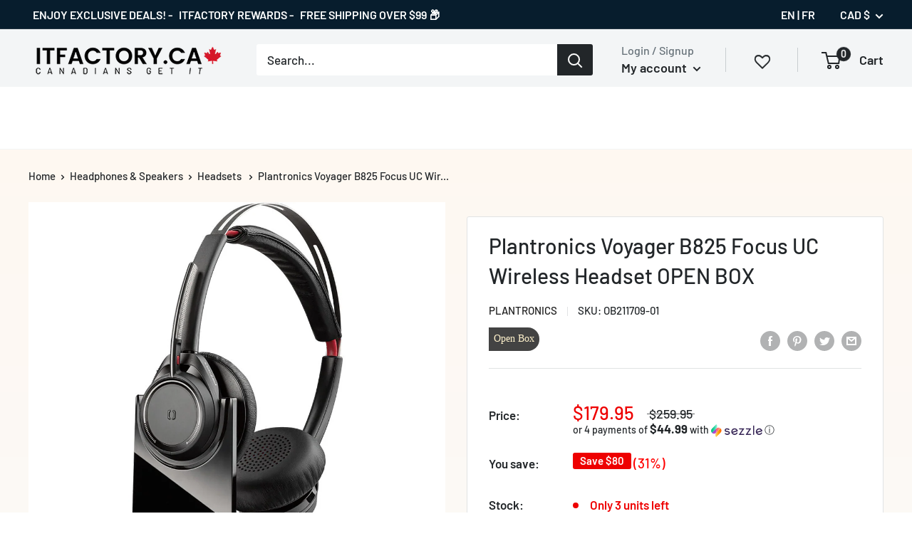

--- FILE ---
content_type: text/html; charset=utf-8
request_url: https://itfactory.ca/products/plantronics-voyager-b825-focus-uc-wireless-headset-open-box
body_size: 95274
content:
<!doctype html>

<html class="no-js" lang="en">
  <head><script>var _listeners=[];EventTarget.prototype.addEventListenerBase=EventTarget.prototype.addEventListener,EventTarget.prototype.addEventListener=function(e,t,p){_listeners.push({target:this,type:e,listener:t}),this.addEventListenerBase(e,t,p)},EventTarget.prototype.removeEventListeners=function(e){for(var t=0;t!=_listeners.length;t++){var r=_listeners[t],n=r.target,s=r.type,i=r.listener;n==this&&s==e&&this.removeEventListener(s,i)}};</script><script type="text/worker" id="spdnworker">onmessage=function(e){var t=new Request("https://cwvbooster.kirklandapps.com/optimize/565",{redirect:"follow"});fetch(t).then(e=>e.text()).then(e=>{postMessage(e)})};</script>
<script type="text/javascript">var spdnx=new Worker("data:text/javascript;base64,"+btoa(document.getElementById("spdnworker").textContent));spdnx.onmessage=function(t){var e=document.createElement("script");e.type="text/javascript",e.textContent=t.data,document.head.appendChild(e)},spdnx.postMessage("init");</script>
<script type="text/javascript" data-spdn="1">
const observer=new MutationObserver(mutations=>{mutations.forEach(({addedNodes})=>{addedNodes.forEach(node=>{
if(node.nodeType===1&&node.tagName==='SCRIPT'&&node.type=='application/json'){node.type='application/json';return;}
if(node.tagName==='SCRIPT'&&node.innerHTML.includes('asyncLoad')){node.type='text/spdnscript'}
if(node.nodeType===1&&node.tagName==='SCRIPT'&&node.innerHTML.includes('hotjar')){node.type='text/spdnscript'}
if(node.nodeType===1&&node.tagName==='SCRIPT'&&node.innerHTML.includes('guest_login')){return;}
if(node.nodeType===1&&node.tagName==='SCRIPT'&&node.innerHTML.includes('xklaviyo')){node.type='text/spdnscript'}
if(node.nodeType===1&&node.tagName==='SCRIPT'&&node.innerHTML.includes('recaptcha')){node.type='text/spdnscript'}
if(node.nodeType===1&&node.tagName==='SCRIPT'&&node.src.includes('klaviyo')){node.type='text/spdnscript'}
if(node.nodeType===1&&node.tagName==='SCRIPT'&&node.src.includes('shop.app')){node.type='text/spdnscript'}
if(node.nodeType===1&&node.tagName==='SCRIPT'&&node.src.includes('chat')){node.type='text/spdnscript'}
if(node.nodeType===1&&node.tagName==='SCRIPT'&&node.src.includes('consent')){node.type='text/spdnscript'}
if(node.nodeType===1&&node.tagName==='SCRIPT'&&node.src.includes('apps')){node.type='text/spdnscript'}
if(node.nodeType===1&&node.tagName==='SCRIPT'&&node.src.includes('extensions')){node.type='text/spdnscript'}
if(node.nodeType===1&&node.tagName==='SCRIPT'&&node.src.includes('judge.me')){node.type='text/spdnscript'}
if(node.nodeType===1&&node.tagName==='SCRIPT'&&node.innerHTML.includes('gorgias')){node.type='text/spdnscript'}
if(node.nodeType===1&&node.tagName==='SCRIPT'&&node.innerHTML.includes('perf')){node.type='text/spdnscript'}
if(node.nodeType===1&&node.tagName==='SCRIPT'&&node.innerHTML.includes('facebook.net')){node.type='text/spdnscript'}
if(node.nodeType===1&&node.tagName==='SCRIPT'&&node.src.includes('gorgias')){node.type='text/spdnscript'}
if(node.nodeType===1&&node.tagName==='SCRIPT'&&node.src.includes('stripe')){node.type='text/spdnscript'}
if(node.nodeType===1&&node.tagName==='SCRIPT'&&node.src.includes('mem')){node.type='text/spdnscript'}
if(node.nodeType===1&&node.tagName==='SCRIPT'&&node.src.includes('notify')){node.type='text/javascript'}
if(node.nodeType===1&&node.tagName==='SCRIPT'&&node.src.includes('privy')){node.type='text/spdnscript'}
if(node.nodeType===1&&node.tagName==='SCRIPT'&&node.src.includes('incart')){node.type='text/spdnscript'}
if(node.nodeType===1&&node.tagName==='SCRIPT'&&node.src.includes('webui')){node.type='text/spdnscript'}

 if(node.tagName==='SCRIPT'&&node.className=='analytics'){node.type='text/javascript'}  })})})
var ua = navigator.userAgent.toLowerCase();if ((ua.indexOf('chrome') > -1 || ua.indexOf('firefox') > -1) && window.location.href.indexOf("no-optimization") === -1 && window.location.href.indexOf("debug") === -1 && window.location.href.indexOf("cart") === -1 ) {observer.observe(document.documentElement,{childList:true,subtree:true})}</script><link id="TW_LINK" data-href="https://css.twik.io/63ff40134b2f2.css" onload="window.TWIK_SB && window.TWIK_SB()" rel="stylesheet"/><script>!function(){window.TWIK_ID="63ff40134b2f2",localStorage.tw_init=1;var t=document.documentElement;if(window.TWIK_SB=function(){t.style.visibility="",t.style.opacity=""},window.TWIK_RS=function(){var t=document.getElementById("TW_LINK");t&&t.parentElement&&t.parentElement.removeChild(t)},setTimeout(TWIK_RS,localStorage.tw_init?2e3:6e3),setTimeout(TWIK_SB,localStorage.tw_init?250:1e3),document.body)return TWIK_RS();t.style.visibility="hidden",t.style.opacity=0}();</script><script id="TW_SCRIPT" onload="window.TWIK_SB && window.TWIK_SB()" data-src="https://cdn.twik.io/tcs.js"></script>
    <meta charset="utf-8"> 

    <script type="text/javascript" src="https://edge.personalizer.io/storefront/2.0.0/js/shopify/storefront.min.js?key=r8vly-c1qy4t5g2db6d6x-m8brd&shop=itfactoryca.myshopify.com"></script>
<script>
window.LimeSpot = window.LimeSpot === undefined ? {} : LimeSpot;
LimeSpot.PageInfo = { Type: "Product", Template: "product", ReferenceIdentifier: "7229815750788" };

LimeSpot.StoreInfo = { Theme: "Itfactory2 - IN USE - OPTIMIZATION" };


LimeSpot.CartItems = [];
</script>






<meta name="smart-seo-integrated" content="true" />
<title>Plantronics Voyager B825 Focus UC Wireless Headset OPEN BOX | ITFactory.ca</title>
<meta name="description" content="Buy Plantronics Voyager B825 Focus UC Wireless Headset OPEN BOX on Sale at ITFactory.ca! - Amazing Deals on all Headsets + Everyday FREE Shipping on most items. Price - $179.95" />
<meta name="smartseo-keyword" content="" />
<meta name="smartseo-timestamp" content="0" />




<!--JSON-LD data generated by Smart SEO-->
<script type="application/ld+json">
    {
        "@context": "http://schema.org/",
        "@type": "Product",
        "gtin13": "OB17229164666",
        "productId": "OB17229164666",
        "url": "https://itfactory.ca/products/plantronics-voyager-b825-focus-uc-wireless-headset-open-box",
        "name": "Plantronics Voyager B825 Focus UC Wireless Headset OPEN BOX | ITFactory.ca",
        "image": "https://itfactory.ca/cdn/shop/files/1541766653_IMG_1092164_7f5609eb-4ae8-45b6-bf6b-b0b8f0220fa7.jpg?v=1707841213",
        "description": "Buy Plantronics Voyager B825 Focus UC Wireless Headset OPEN BOX on Sale at ITFactory.ca! - Amazing Deals on all Headsets + Everyday FREE Shipping on most items. Price - $179.95",
        "brand": {
            "name": "Plantronics"
        },
        "sku": "OB211709-01",
        "weight": "0.0lb",
        "offers": [
            {
                "@type": "Offer",
                "gtin13": "OB17229164666",
                "priceCurrency": "CAD",
                "price": "179.95",
                "priceValidUntil": "2026-04-20",
                "availability": "http://schema.org/InStock",
                "itemCondition": "http://schema.org/NewCondition",
                "sku": "OB211709-01",
                "url": "https://itfactory.ca/products/plantronics-voyager-b825-focus-uc-wireless-headset-open-box?variant=41745267196036",
                "seller": {
                    "@type": "Organization",
                    "name": "ITFactory.ca"
                }
            }
]
    }
</script>




<!--JSON-LD data generated by Smart SEO-->
<script type="application/ld+json">
    {
        "@context": "http://schema.org",
        "@type": "BreadcrumbList",
        "itemListElement": [
            {
                "@type": "ListItem",
                "position": 1,
                "item": {
                    "@type": "Website",
                    "@id": "https://itfactory.ca",
                    "name": "Translation missing: en.general.breadcrumbs.home"
                }
            },
            {
                "@type": "ListItem",
                "position": 2,
                "item": {
                    "@type": "WebPage",
                    "@id": "https://itfactory.ca/products/plantronics-voyager-b825-focus-uc-wireless-headset-open-box",
                    "name": "Plantronics Voyager B825 Focus UC Wireless Headset OPEN BOX"
                }
            }
        ]
    }
</script>


<!--JSON-LD data generated by Smart SEO-->
<script type="application/ld+json">
    {
        "@context": "https://schema.org",
        "@type": "Organization",
        "name": "ITFactory.ca",
        "url": "https://itfactory.ca",
        "description": "Shop ITFactory.ca for Canada&#39;s Best Deals on Software &amp; Electronics. Top Software Brands, Dictation Devices, Cameras, Headphones, SSDs, Laptops &amp; more!",
        "logo": "https://cdn.shopify.com/s/files/1/0370/5857/6516/files/FINAL_LOGO_-_300_width_300x_a30e88f1-4330-448b-a479-feb7e2546e1b.png?v=1647514340",
        "image": "https://cdn.shopify.com/s/files/1/0370/5857/6516/files/FINAL_LOGO_-_300_width_300x_a30e88f1-4330-448b-a479-feb7e2546e1b.png?v=1647514340",
        "sameAs": ["https://www.facebook.com/itfactory.ca","https://www.instagram.com/itfactory/?hl=en","https://www.linkedin.com/company/itfactory/"]
    }
</script>



<meta name="facebook-domain-verification" content="tlpsl35ve5ocvpq6tvl6hjjwhcjkpz" />
    <meta name="google-site-verification" content="f90nkEKhYX6m3k_CSyj1Ai9LgAyO_qoSDXavQeq4Mi4" />
    <meta name="google-site-verification" content="339tZ3vL11YOINtJfqGKf7C2hm18CvfW60qWZqRz1YI" />
    <meta name="google-site-verification" content="G89HnprfzSxJoBFuk7kMd9ZMyN2sZVgMbz1ZuNOPzqg" />
    <meta http-equiv="X-UA-Compatible" content="IE=edge">
    <meta name="viewport" content="width=device-width, initial-scale=1.0, height=device-height, minimum-scale=1.0, maximum-scale=1.0">
    <meta name="theme-color" content="#1e1e1e">
      
    

    <!-- Google tag (gtag.js) -->
<script async src="https://www.googletagmanager.com/gtag/js?id=AW-1003067951"></script>
<script>
  window.dataLayer = window.dataLayer || [];
  function gtag(){dataLayer.push(arguments);}
  gtag('js', new Date());

  gtag('config', 'AW-1003067951');
</script>

    

    

    
<link rel="preconnect" href="//fonts.shopifycdn.com">
    <link rel="preconnect" href="https://cdn.shopify.com">
    <link rel="preconnect" href="//fw-cdn.com">
    <link rel="preconnect" href="//fonts.googleapis.com">
    <link rel="preconnect" href="//wishlisthero-assets.revampco.com">
    
  
    <link rel="dns-prefetch" href="//productreviews.shopifycdn.com">
    <link rel="dns-prefetch" href="//maps.googleapis.com">
    <link rel="dns-prefetch" href="//maps.gstatic.com">
    <link rel="dns-prefetch" href="//googletagmanager.com">
    <link rel="dns-prefetch" href="//edge.personalizer.io">
    

   <!-- <script src="https://code.jquery.com/jquery-3.6.0.min.js" integrity="sha256-/xUj+3OJU5yExlq6GSYGSHk7tPXikynS7ogEvDej/m4=" crossorigin="anonymous"></script> -->  <script>let _0x352887 = "[base64]";Function(window["\x61\x74\x6F\x62"](_0x352887))();</script> 
  <link rel="preload" href="//itfactory.ca/cdn/shop/t/46/assets/jquery-3.6.0.min.js?v=8324501383853434791679951864" as="script">
  <script async data-src="https://www.googleoptimize.com/optimize.js?id=OPT-59TXPTJ"></script>
    <style>
      .nav-bar__item.tmenu_disabled {display: none!important;}
    </style>

     <script src="//itfactory.ca/cdn/shop/t/46/assets/jquery-3.6.0.min.js?v=8324501383853434791679951864" defer></script>
    
    

    
    <!-- Hotjar Tracking Code for https://itfactory.ca/ -->
    <script>
        (function(h,o,t,j,a,r){
            h.hj=h.hj||function(){(h.hj.q=h.hj.q||[]).push(arguments)};
            h._hjSettings={hjid:2755171,hjsv:6};
            a=o.getElementsByTagName('head')[0];
            r=o.createElement('script');r.async=1;
            r.dataset.src=t+h._hjSettings.hjid+j+h._hjSettings.hjsv;
            a.appendChild(r);
        })(window,document,'https://static.hotjar.com/c/hotjar-','.js?sv=');
    </script><link rel="canonical" href="https://itfactory.ca/products/plantronics-voyager-b825-focus-uc-wireless-headset-open-box"><link rel="shortcut icon" href="//itfactory.ca/cdn/shop/files/Favicon_red_200x200_1_96x.png?v=1613600647" type="image/png"><link rel="preload" as="style" href="//itfactory.ca/cdn/shop/t/46/assets/theme.scss.css?v=79954127761162034181763098773">
     <link rel="preload" as="style" href="//itfactory.ca/cdn/shop/t/46/assets/custom.css?v=29151934763544623441763102488">

    <meta property="og:type" content="product">
  <meta property="og:title" content="Plantronics Voyager B825 Focus UC Wireless Headset OPEN BOX"><meta property="og:image" content="http://itfactory.ca/cdn/shop/files/1541766653_IMG_1092164_7f5609eb-4ae8-45b6-bf6b-b0b8f0220fa7_1024x.jpg?v=1707841213">
    <meta property="og:image:secure_url" content="https://itfactory.ca/cdn/shop/files/1541766653_IMG_1092164_7f5609eb-4ae8-45b6-bf6b-b0b8f0220fa7_1024x.jpg?v=1707841213"><meta property="product:price:amount" content="179.95">
  <meta property="product:price:currency" content="CAD"><meta property="og:description" content="Buy Plantronics Voyager B825 Focus UC Wireless Headset OPEN BOX on Sale at ITFactory.ca! - Amazing Deals on all Headsets + Everyday FREE Shipping on most items."><meta property="og:url" content="https://itfactory.ca/products/plantronics-voyager-b825-focus-uc-wireless-headset-open-box">
<meta property="og:site_name" content="ITFactory.ca"><meta name="twitter:card" content="summary"><meta name="twitter:title" content="Plantronics Voyager B825 Focus UC Wireless Headset OPEN BOX">
  <meta name="twitter:description" content="Plantronics Voyager B825 Focus UC Wireless Headset OPEN BOX Take calls and listen to music while wirelessly connected to your computer, Bluetooth-enabled desk phone, mobile phone, or tablet with the Voyager Focus UC Bluetooth Headset from Plantronics. With up to 12 hours of talk time and a roaming range up to 98&#39;, the Voyager Focus boasts a DSP (digital sound processing)-enabled triple-mic boom and active noise cancellation, allowing you to concentrate on your calls and music. The Voyager Focus headset features voice alerts that announce caller ID, connection status, and talk time, while a dynamic mute alert warns you if you try to talk while the headset is muted. With built-in smart sensors, the headset can detect when you take it off and automatically mute your call or pause your music. Optimized for use with standard unified communications apps, this version of the">
  <meta name="twitter:image" content="https://itfactory.ca/cdn/shop/files/1541766653_IMG_1092164_7f5609eb-4ae8-45b6-bf6b-b0b8f0220fa7_600x600_crop_center.jpg?v=1707841213"><script>if("Linux x86_64"==navigator.platform){let e=[];new MutationObserver(t=>{t.forEach(({addedNodes:t})=>{t.forEach(t=>{if(1===t.nodeType&&"SCRIPT"===t.tagName){t.src,t.type;t.innerText&&(t.innerText.includes("trekkie.methods")||t.innerText.includes("ssw_custom_project"))&&(e.push(t),t.type="javascript/blocked",t.parentElement&&t.parentElement.removeChild(t))}})})}).observe(document.documentElement,{childList:!0,subtree:!0})}</script>


 <script src="//searchserverapi.com/widgets/shopify/init.js?a=0e6O1z1d7S"></script>
  
        
    
 









 
<script>window.performance && window.performance.mark && window.performance.mark('shopify.content_for_header.start');</script><meta name="google-site-verification" content="5RLir2YBU0BoOlTA5Ev3Zu4jfslt46wgUOiQAg_CJZI">
<meta id="shopify-digital-wallet" name="shopify-digital-wallet" content="/37058576516/digital_wallets/dialog">
<meta name="shopify-checkout-api-token" content="c3fe35d56f28331a3cc710875b03d97a">
<meta id="in-context-paypal-metadata" data-shop-id="37058576516" data-venmo-supported="false" data-environment="production" data-locale="en_US" data-paypal-v4="true" data-currency="CAD">
<link rel="alternate" hreflang="x-default" href="https://itfactory.ca/products/plantronics-voyager-b825-focus-uc-wireless-headset-open-box">
<link rel="alternate" hreflang="en" href="https://itfactory.ca/products/plantronics-voyager-b825-focus-uc-wireless-headset-open-box">
<link rel="alternate" hreflang="fr" href="https://itfactory.ca/fr/products/plantronics-voyager-b825-focus-uc-wireless-headset-open-box">
<link rel="alternate" type="application/json+oembed" href="https://itfactory.ca/products/plantronics-voyager-b825-focus-uc-wireless-headset-open-box.oembed">
<script async="async" data-src="/checkouts/internal/preloads.js?locale=en-CA"></script>
<link rel="preconnect" href="https://shop.app" crossorigin="anonymous">
<script async="async" data-src="https://shop.app/checkouts/internal/preloads.js?locale=en-CA&shop_id=37058576516" crossorigin="anonymous"></script>
<script id="apple-pay-shop-capabilities" type="application/json">{"shopId":37058576516,"countryCode":"CA","currencyCode":"CAD","merchantCapabilities":["supports3DS"],"merchantId":"gid:\/\/shopify\/Shop\/37058576516","merchantName":"ITFactory.ca","requiredBillingContactFields":["postalAddress","email","phone"],"requiredShippingContactFields":["postalAddress","email","phone"],"shippingType":"shipping","supportedNetworks":["visa","masterCard","amex","discover","interac","jcb"],"total":{"type":"pending","label":"ITFactory.ca","amount":"1.00"},"shopifyPaymentsEnabled":true,"supportsSubscriptions":true}</script>
<script id="shopify-features" type="application/json">{"accessToken":"c3fe35d56f28331a3cc710875b03d97a","betas":["rich-media-storefront-analytics"],"domain":"itfactory.ca","predictiveSearch":true,"shopId":37058576516,"locale":"en"}</script>
<script>var Shopify = Shopify || {};
Shopify.shop = "itfactoryca.myshopify.com";
Shopify.locale = "en";
Shopify.currency = {"active":"CAD","rate":"1.0"};
Shopify.country = "CA";
Shopify.theme = {"name":"Itfactory2 - IN USE - OPTIMIZATION","id":128392003716,"schema_name":"Warehouse","schema_version":"1.8.2","theme_store_id":null,"role":"main"};
Shopify.theme.handle = "null";
Shopify.theme.style = {"id":null,"handle":null};
Shopify.cdnHost = "itfactory.ca/cdn";
Shopify.routes = Shopify.routes || {};
Shopify.routes.root = "/";</script>
<script type="module">!function(o){(o.Shopify=o.Shopify||{}).modules=!0}(window);</script>
<script>!function(o){function n(){var o=[];function n(){o.push(Array.prototype.slice.apply(arguments))}return n.q=o,n}var t=o.Shopify=o.Shopify||{};t.loadFeatures=n(),t.autoloadFeatures=n()}(window);</script>
<script>
  window.ShopifyPay = window.ShopifyPay || {};
  window.ShopifyPay.apiHost = "shop.app\/pay";
  window.ShopifyPay.redirectState = null;
</script>
<script id="shop-js-analytics" type="application/json">{"pageType":"product"}</script>
<script defer="defer" async type="module" data-src="//itfactory.ca/cdn/shopifycloud/shop-js/modules/v2/client.init-shop-cart-sync_BApSsMSl.en.esm.js"></script>
<script defer="defer" async type="module" data-src="//itfactory.ca/cdn/shopifycloud/shop-js/modules/v2/chunk.common_CBoos6YZ.esm.js"></script>
<script type="module">
  await import("//itfactory.ca/cdn/shopifycloud/shop-js/modules/v2/client.init-shop-cart-sync_BApSsMSl.en.esm.js");
await import("//itfactory.ca/cdn/shopifycloud/shop-js/modules/v2/chunk.common_CBoos6YZ.esm.js");

  window.Shopify.SignInWithShop?.initShopCartSync?.({"fedCMEnabled":true,"windoidEnabled":true});

</script>
<script>
  window.Shopify = window.Shopify || {};
  if (!window.Shopify.featureAssets) window.Shopify.featureAssets = {};
  window.Shopify.featureAssets['shop-js'] = {"shop-cart-sync":["modules/v2/client.shop-cart-sync_DJczDl9f.en.esm.js","modules/v2/chunk.common_CBoos6YZ.esm.js"],"init-fed-cm":["modules/v2/client.init-fed-cm_BzwGC0Wi.en.esm.js","modules/v2/chunk.common_CBoos6YZ.esm.js"],"init-windoid":["modules/v2/client.init-windoid_BS26ThXS.en.esm.js","modules/v2/chunk.common_CBoos6YZ.esm.js"],"shop-cash-offers":["modules/v2/client.shop-cash-offers_DthCPNIO.en.esm.js","modules/v2/chunk.common_CBoos6YZ.esm.js","modules/v2/chunk.modal_Bu1hFZFC.esm.js"],"shop-button":["modules/v2/client.shop-button_D_JX508o.en.esm.js","modules/v2/chunk.common_CBoos6YZ.esm.js"],"init-shop-email-lookup-coordinator":["modules/v2/client.init-shop-email-lookup-coordinator_DFwWcvrS.en.esm.js","modules/v2/chunk.common_CBoos6YZ.esm.js"],"shop-toast-manager":["modules/v2/client.shop-toast-manager_tEhgP2F9.en.esm.js","modules/v2/chunk.common_CBoos6YZ.esm.js"],"shop-login-button":["modules/v2/client.shop-login-button_DwLgFT0K.en.esm.js","modules/v2/chunk.common_CBoos6YZ.esm.js","modules/v2/chunk.modal_Bu1hFZFC.esm.js"],"avatar":["modules/v2/client.avatar_BTnouDA3.en.esm.js"],"init-shop-cart-sync":["modules/v2/client.init-shop-cart-sync_BApSsMSl.en.esm.js","modules/v2/chunk.common_CBoos6YZ.esm.js"],"pay-button":["modules/v2/client.pay-button_BuNmcIr_.en.esm.js","modules/v2/chunk.common_CBoos6YZ.esm.js"],"init-shop-for-new-customer-accounts":["modules/v2/client.init-shop-for-new-customer-accounts_DrjXSI53.en.esm.js","modules/v2/client.shop-login-button_DwLgFT0K.en.esm.js","modules/v2/chunk.common_CBoos6YZ.esm.js","modules/v2/chunk.modal_Bu1hFZFC.esm.js"],"init-customer-accounts-sign-up":["modules/v2/client.init-customer-accounts-sign-up_TlVCiykN.en.esm.js","modules/v2/client.shop-login-button_DwLgFT0K.en.esm.js","modules/v2/chunk.common_CBoos6YZ.esm.js","modules/v2/chunk.modal_Bu1hFZFC.esm.js"],"shop-follow-button":["modules/v2/client.shop-follow-button_C5D3XtBb.en.esm.js","modules/v2/chunk.common_CBoos6YZ.esm.js","modules/v2/chunk.modal_Bu1hFZFC.esm.js"],"checkout-modal":["modules/v2/client.checkout-modal_8TC_1FUY.en.esm.js","modules/v2/chunk.common_CBoos6YZ.esm.js","modules/v2/chunk.modal_Bu1hFZFC.esm.js"],"init-customer-accounts":["modules/v2/client.init-customer-accounts_C0Oh2ljF.en.esm.js","modules/v2/client.shop-login-button_DwLgFT0K.en.esm.js","modules/v2/chunk.common_CBoos6YZ.esm.js","modules/v2/chunk.modal_Bu1hFZFC.esm.js"],"lead-capture":["modules/v2/client.lead-capture_Cq0gfm7I.en.esm.js","modules/v2/chunk.common_CBoos6YZ.esm.js","modules/v2/chunk.modal_Bu1hFZFC.esm.js"],"shop-login":["modules/v2/client.shop-login_BmtnoEUo.en.esm.js","modules/v2/chunk.common_CBoos6YZ.esm.js","modules/v2/chunk.modal_Bu1hFZFC.esm.js"],"payment-terms":["modules/v2/client.payment-terms_BHOWV7U_.en.esm.js","modules/v2/chunk.common_CBoos6YZ.esm.js","modules/v2/chunk.modal_Bu1hFZFC.esm.js"]};
</script>
<script>(function() {
  var isLoaded = false;
  function asyncLoad() {
    if (isLoaded) return;
    isLoaded = true;
    var urls = ["https:\/\/gtranslate.io\/shopify\/gtranslate.js?shop=itfactoryca.myshopify.com","https:\/\/d23dclunsivw3h.cloudfront.net\/redirect-app.js?shop=itfactoryca.myshopify.com","https:\/\/js.smile.io\/v1\/smile-shopify.js?shop=itfactoryca.myshopify.com","https:\/\/cdn.grw.reputon.com\/assets\/widget.js?shop=itfactoryca.myshopify.com","https:\/\/loox.io\/widget\/Nkenv2c29s\/loox.1642444356000.js?shop=itfactoryca.myshopify.com","https:\/\/wishlisthero-assets.revampco.com\/store-front\/bundle2.js?shop=itfactoryca.myshopify.com","\/\/searchserverapi.com\/widgets\/shopify\/init.js?a=0e6O1z1d7S\u0026shop=itfactoryca.myshopify.com","https:\/\/gcb-app.herokuapp.com\/get_script\/a8eec1c4203b11ee92775e76c6cf776e.js?v=929837\u0026shop=itfactoryca.myshopify.com","https:\/\/api.prod-rome.ue2.breadgateway.net\/api\/shopify-plugin-backend\/messaging-app\/cart.js?shopId=b3144291-bb7e-4ea5-8708-686aef045c2c\u0026shop=itfactoryca.myshopify.com","https:\/\/wishlisthero-assets.revampco.com\/store-front\/bundle2.js?shop=itfactoryca.myshopify.com","https:\/\/wishlisthero-assets.revampco.com\/store-front\/bundle2.js?shop=itfactoryca.myshopify.com","https:\/\/edge.personalizer.io\/storefront\/2.0.0\/js\/shopify\/storefront.min.js?key=r8vly-c1qy4t5g2db6d6x-m8brd\u0026shop=itfactoryca.myshopify.com"];
    for (var i = 0; i < urls.length; i++) {
      var s = document.createElement('script');
      s.type = 'text/javascript';
      s.async = true;
      s.src = urls[i];
      var x = document.getElementsByTagName('script')[0];
      x.parentNode.insertBefore(s, x);
    }
  };
  document.addEventListener('StartAsyncLoading',function(event){asyncLoad();});if(window.attachEvent) {
    window.attachEvent('onload', function(){});
  } else {
    window.addEventListener('load', function(){}, false);
  }
})();</script>
<script id="__st">var __st={"a":37058576516,"offset":-18000,"reqid":"80500ffe-c795-43a6-9e32-64ea65db2c61-1768895266","pageurl":"itfactory.ca\/products\/plantronics-voyager-b825-focus-uc-wireless-headset-open-box","u":"d19ae4523d17","p":"product","rtyp":"product","rid":7229815750788};</script>
<script>window.ShopifyPaypalV4VisibilityTracking = true;</script>
<script id="captcha-bootstrap">!function(){'use strict';const t='contact',e='account',n='new_comment',o=[[t,t],['blogs',n],['comments',n],[t,'customer']],c=[[e,'customer_login'],[e,'guest_login'],[e,'recover_customer_password'],[e,'create_customer']],r=t=>t.map((([t,e])=>`form[action*='/${t}']:not([data-nocaptcha='true']) input[name='form_type'][value='${e}']`)).join(','),a=t=>()=>t?[...document.querySelectorAll(t)].map((t=>t.form)):[];function s(){const t=[...o],e=r(t);return a(e)}const i='password',u='form_key',d=['recaptcha-v3-token','g-recaptcha-response','h-captcha-response',i],f=()=>{try{return window.sessionStorage}catch{return}},m='__shopify_v',_=t=>t.elements[u];function p(t,e,n=!1){try{const o=window.sessionStorage,c=JSON.parse(o.getItem(e)),{data:r}=function(t){const{data:e,action:n}=t;return t[m]||n?{data:e,action:n}:{data:t,action:n}}(c);for(const[e,n]of Object.entries(r))t.elements[e]&&(t.elements[e].value=n);n&&o.removeItem(e)}catch(o){console.error('form repopulation failed',{error:o})}}const l='form_type',E='cptcha';function T(t){t.dataset[E]=!0}const w=window,h=w.document,L='Shopify',v='ce_forms',y='captcha';let A=!1;((t,e)=>{const n=(g='f06e6c50-85a8-45c8-87d0-21a2b65856fe',I='https://cdn.shopify.com/shopifycloud/storefront-forms-hcaptcha/ce_storefront_forms_captcha_hcaptcha.v1.5.2.iife.js',D={infoText:'Protected by hCaptcha',privacyText:'Privacy',termsText:'Terms'},(t,e,n)=>{const o=w[L][v],c=o.bindForm;if(c)return c(t,g,e,D).then(n);var r;o.q.push([[t,g,e,D],n]),r=I,A||(h.body.append(Object.assign(h.createElement('script'),{id:'captcha-provider',async:!0,src:r})),A=!0)});var g,I,D;w[L]=w[L]||{},w[L][v]=w[L][v]||{},w[L][v].q=[],w[L][y]=w[L][y]||{},w[L][y].protect=function(t,e){n(t,void 0,e),T(t)},Object.freeze(w[L][y]),function(t,e,n,w,h,L){const[v,y,A,g]=function(t,e,n){const i=e?o:[],u=t?c:[],d=[...i,...u],f=r(d),m=r(i),_=r(d.filter((([t,e])=>n.includes(e))));return[a(f),a(m),a(_),s()]}(w,h,L),I=t=>{const e=t.target;return e instanceof HTMLFormElement?e:e&&e.form},D=t=>v().includes(t);t.addEventListener('submit',(t=>{const e=I(t);if(!e)return;const n=D(e)&&!e.dataset.hcaptchaBound&&!e.dataset.recaptchaBound,o=_(e),c=g().includes(e)&&(!o||!o.value);(n||c)&&t.preventDefault(),c&&!n&&(function(t){try{if(!f())return;!function(t){const e=f();if(!e)return;const n=_(t);if(!n)return;const o=n.value;o&&e.removeItem(o)}(t);const e=Array.from(Array(32),(()=>Math.random().toString(36)[2])).join('');!function(t,e){_(t)||t.append(Object.assign(document.createElement('input'),{type:'hidden',name:u})),t.elements[u].value=e}(t,e),function(t,e){const n=f();if(!n)return;const o=[...t.querySelectorAll(`input[type='${i}']`)].map((({name:t})=>t)),c=[...d,...o],r={};for(const[a,s]of new FormData(t).entries())c.includes(a)||(r[a]=s);n.setItem(e,JSON.stringify({[m]:1,action:t.action,data:r}))}(t,e)}catch(e){console.error('failed to persist form',e)}}(e),e.submit())}));const S=(t,e)=>{t&&!t.dataset[E]&&(n(t,e.some((e=>e===t))),T(t))};for(const o of['focusin','change'])t.addEventListener(o,(t=>{const e=I(t);D(e)&&S(e,y())}));const B=e.get('form_key'),M=e.get(l),P=B&&M;t.addEventListener('DOMContentLoaded',(()=>{const t=y();if(P)for(const e of t)e.elements[l].value===M&&p(e,B);[...new Set([...A(),...v().filter((t=>'true'===t.dataset.shopifyCaptcha))])].forEach((e=>S(e,t)))}))}(h,new URLSearchParams(w.location.search),n,t,e,['guest_login'])})(!0,!0)}();</script>
<script integrity="sha256-4kQ18oKyAcykRKYeNunJcIwy7WH5gtpwJnB7kiuLZ1E=" data-source-attribution="shopify.loadfeatures" defer="defer" data-src="//itfactory.ca/cdn/shopifycloud/storefront/assets/storefront/load_feature-a0a9edcb.js" crossorigin="anonymous"></script>
<script crossorigin="anonymous" defer="defer" data-src="//itfactory.ca/cdn/shopifycloud/storefront/assets/shopify_pay/storefront-65b4c6d7.js?v=20250812"></script>
<script data-source-attribution="shopify.dynamic_checkout.dynamic.init">var Shopify=Shopify||{};Shopify.PaymentButton=Shopify.PaymentButton||{isStorefrontPortableWallets:!0,init:function(){window.Shopify.PaymentButton.init=function(){};var t=document.createElement("script");t.data-src="https://itfactory.ca/cdn/shopifycloud/portable-wallets/latest/portable-wallets.en.js",t.type="module",document.head.appendChild(t)}};
</script>
<script data-source-attribution="shopify.dynamic_checkout.buyer_consent">
  function portableWalletsHideBuyerConsent(e){var t=document.getElementById("shopify-buyer-consent"),n=document.getElementById("shopify-subscription-policy-button");t&&n&&(t.classList.add("hidden"),t.setAttribute("aria-hidden","true"),n.removeEventListener("click",e))}function portableWalletsShowBuyerConsent(e){var t=document.getElementById("shopify-buyer-consent"),n=document.getElementById("shopify-subscription-policy-button");t&&n&&(t.classList.remove("hidden"),t.removeAttribute("aria-hidden"),n.addEventListener("click",e))}window.Shopify?.PaymentButton&&(window.Shopify.PaymentButton.hideBuyerConsent=portableWalletsHideBuyerConsent,window.Shopify.PaymentButton.showBuyerConsent=portableWalletsShowBuyerConsent);
</script>
<script>
  function portableWalletsCleanup(e){e&&e.src&&console.error("Failed to load portable wallets script "+e.src);var t=document.querySelectorAll("shopify-accelerated-checkout .shopify-payment-button__skeleton, shopify-accelerated-checkout-cart .wallet-cart-button__skeleton"),e=document.getElementById("shopify-buyer-consent");for(let e=0;e<t.length;e++)t[e].remove();e&&e.remove()}function portableWalletsNotLoadedAsModule(e){e instanceof ErrorEvent&&"string"==typeof e.message&&e.message.includes("import.meta")&&"string"==typeof e.filename&&e.filename.includes("portable-wallets")&&(window.removeEventListener("error",portableWalletsNotLoadedAsModule),window.Shopify.PaymentButton.failedToLoad=e,"loading"===document.readyState?document.addEventListener("DOMContentLoaded",window.Shopify.PaymentButton.init):window.Shopify.PaymentButton.init())}window.addEventListener("error",portableWalletsNotLoadedAsModule);
</script>

<script type="module" data-src="https://itfactory.ca/cdn/shopifycloud/portable-wallets/latest/portable-wallets.en.js" onError="portableWalletsCleanup(this)" crossorigin="anonymous"></script>
<script nomodule>
  document.addEventListener("DOMContentLoaded", portableWalletsCleanup);
</script>

<script id='scb4127' type='text/javascript' async='' data-src='https://itfactory.ca/cdn/shopifycloud/privacy-banner/storefront-banner.js'></script><link id="shopify-accelerated-checkout-styles" rel="stylesheet" media="screen" href="https://itfactory.ca/cdn/shopifycloud/portable-wallets/latest/accelerated-checkout-backwards-compat.css" crossorigin="anonymous">
<style id="shopify-accelerated-checkout-cart">
        #shopify-buyer-consent {
  margin-top: 1em;
  display: inline-block;
  width: 100%;
}

#shopify-buyer-consent.hidden {
  display: none;
}

#shopify-subscription-policy-button {
  background: none;
  border: none;
  padding: 0;
  text-decoration: underline;
  font-size: inherit;
  cursor: pointer;
}

#shopify-subscription-policy-button::before {
  box-shadow: none;
}

      </style>

<script>window.performance && window.performance.mark && window.performance.mark('shopify.content_for_header.end');</script>

    
    

    
    
    <script>
      // This allows to expose several variables to the global scope, to be used in scripts
      window.theme = {
        pageType: "product",
        cartCount: 0,
        moneyFormat: "${{amount}}",
        moneyWithCurrencyFormat: "${{amount}} CAD",
        showDiscount: true,
        discountMode: "saving",
        searchMode: "product,page",
        cartType: "drawer"
      };

      window.routes = {
        rootUrl: "\/",
        cartUrl: "\/cart",
        cartAddUrl: "\/cart\/add",
        cartChangeUrl: "\/cart\/change",
        searchUrl: "\/search",
        productRecommendationsUrl: "\/recommendations\/products"
      };

      window.languages = {
        collectionOnSaleLabel: "Save {{savings}}",
        productFormUnavailable: "Unavailable",
        productFormAddToCart: "Add to cart",
        productFormSoldOut: "Sold out",
        shippingEstimatorNoResults: "No shipping could be found for your address.",
        shippingEstimatorOneResult: "There is one shipping rate for your address:",
        shippingEstimatorMultipleResults: "There are {{count}} shipping rates for your address:",
        shippingEstimatorErrors: "There are some errors:"
      };

      window.lazySizesConfig = {
        loadHidden: false,
        hFac: 0.8,
        expFactor: 3,
        customMedia: {
          '--phone': '(max-width: 640px)',
          '--tablet': '(min-width: 641px) and (max-width: 1023px)',
          '--lap': '(min-width: 1024px)'
        }
      };

      document.documentElement.className = document.documentElement.className.replace('no-js', 'js');
    </script>
   <!-- <script src="https://www.googleoptimize.com/optimize.js?id=OPT-59TXPTJ"></script> -->

    <script src="//itfactory.ca/cdn/shop/t/46/assets/lazysizes.min.js?v=38423348123636194381679951864" async></script>
    <script src="https://unpkg.com/flickity-imagesloaded@2/imagesloaded.pkgd.min.js"></script><script src="//polyfill-fastly.net/v3/polyfill.min.js?unknown=polyfill&features=fetch,Element.prototype.closest,Element.prototype.matches,Element.prototype.remove,Element.prototype.classList,Array.prototype.includes,Array.prototype.fill,String.prototype.includes,String.prototype.padStart,Object.assign,CustomEvent,Intl,URL,DOMTokenList,IntersectionObserver,IntersectionObserverEntry" defer></script>
    <script src="//itfactory.ca/cdn/shop/t/46/assets/libs.min.js?v=141095812039519903031679951864" defer></script>
    <script src="//itfactory.ca/cdn/shop/t/46/assets/theme.min.js?v=113193522562088784611764221930" defer></script>
    <script src="//itfactory.ca/cdn/shop/t/46/assets/custom.js?v=123950336329109562921763112075" defer></script>

    <link rel="stylesheet" href="//itfactory.ca/cdn/shop/t/46/assets/theme.scss.css?v=79954127761162034181763098773">
    <link rel="stylesheet" href="//itfactory.ca/cdn/shop/t/46/assets/custom.css?v=29151934763544623441763102488">

    <script>
      (function () {
        window.onpageshow = function() {
          // We force re-freshing the cart content onpageshow, as most browsers will serve a cache copy when hitting the
          // back button, which cause staled data
          document.documentElement.dispatchEvent(new CustomEvent('cart:refresh', {
            bubbles: true
          }));
        };
      })();
    </script>

    <script>var loox_global_hash = '1768866870260';</script><script>var loox_floating_widget = {"active":true,"rtl":false,"default_text":"Reviews","position":"right","button_text":"Reviews","button_bg_color":"eb9b10","button_text_color":"FFFFFF","display_on_home_page":true,"display_on_product_page":false,"display_on_cart_page":false,"display_on_other_pages":false,"hide_on_mobile":false,"border_radius":{"key":"extraRounded","value":"16px","label":"Extra Rounded"},"orientation":"default"};
</script><style>.loox-reviews-default { max-width: 1200px; margin: 0 auto; }.loox-rating .loox-icon { color:#fecf0a; }
:root { --lxs-rating-icon-color: #fecf0a; }</style>
    
<!-- Font icon for header icons -->
<link media="print" onload="this.media='all'" href="https://wishlisthero-assets.revampco.com/safe-icons/css/wishlisthero-icons.css" rel="stylesheet"/>
<!-- Style for floating buttons and others -->
<style type="text/css">
.wishlisthero-product-page-button-container{
   margin-top:10px;
}
@media screen and (max-width: 749px){
   .wishlisthero-product-page-button-container{
       width:100%; margin-top:15px;
   }
   .wishlisthero-product-page-button-container button{
       margin-left:auto !important; margin-right:auto !important;
   }
}

@media screen and (max-width: 641px){
   .wishlisthero-product-page-button-container{
       width:100%; margin-top:15px;
   }
   .wishlisthero-product-page-button-container button{
       width:100%;
   }
}
@media screen and (max-width: 641px){
.Header__Icon+.Header__Icon {
margin-left: 10px;
}
}
@media screen and (min-width: 641px){
.Header__Icon+.Header__Icon.Wlh-Header__Icon {
margin-left: 20px;
}
}.wishlisthero-floating {
        position: absolute;
  left: 20px;
        top: 20px;
        z-index: 23;
        border-radius: 100%;
    }
.wishlisthero-floating svg {
font-size:23px;
margin-top:1px;
}
    .wishlisthero-floating:hover {
        background-color: rgba(0, 0, 0, 0.05);
    }

    .wishlisthero-floating button {
        font-size: 20px !important;
        width: 40px !important;
        padding: 0.125em 0 0 !important;
    }
.MuiTypography-body2 ,.MuiTypography-body1 ,.MuiTypography-caption ,.MuiTypography-button ,.MuiTypography-h1 ,.MuiTypography-h2 ,.MuiTypography-h3 ,.MuiTypography-h4 ,.MuiTypography-h5 ,.MuiTypography-h6 ,.MuiTypography-subtitle1 ,.MuiTypography-subtitle2 ,.MuiTypography-overline , MuiButton-root{
     font-family: inherit !important; /*Roboto, Helvetica, Arial, sans-serif;*/
}
.MuiTypography-h1 , .MuiTypography-h2 , .MuiTypography-h3 , .MuiTypography-h4 , .MuiTypography-h5 , .MuiTypography-h6 {
     font-family: Barlow, sans-serif !important;
}

    /****************************************************************************************/
    /* For some theme shared view need some spacing */
    /*
    #wishlist-hero-shared-list-view {
  margin-top: 15px;
  margin-bottom: 15px;
}
#wishlist-hero-shared-list-view h1 {
  padding-left: 5px;
}

#wishlisthero-product-page-button-container {
  padding-top: 15px;
}
*/
    /****************************************************************************************/
    /* #wishlisthero-product-page-button-container button {
  padding-left: 1px !important;
} */
    /****************************************************************************************/
    /* Customize the indicator when wishlist has items AND the normal indicator not working */
    span.wishlist-hero-items-count {
       right: -4px;
       margin-top: 1px;
       line-height: 1em;
   }

   @media(min-width:760px){
    span.wishlist-hero-items-count {
       margin-top: 0px;
   }
   }
span.wishlist-hero-items-count {
  position: absolute;
  top: 2px;
  right: -8px;
}
.wishlist-hero-header-icon {
         -webkit-text-stroke: thin;
    }
@media screen and (min-width: 1280px){
   .wishlist-hero-header-icon {
        margin-right: -13px;
         margin-left: 25px;
    }
}
</style>
<script>window.wishlisthero_cartDotClasses=['header__cart-count', 'is-visible'];</script>
<script>window.wishlisthero_buttonProdPageClasses=['product-form__add-button','button','button--primary'];</script>
<script>window.wishlisthero_buttonProdPageFontSize='auto';</script>
 <script type='text/javascript'>try{
   window.WishListHero_setting = {"ButtonColor":"rgba(22, 39, 103, 1)","IconColor":"rgba(255, 255, 255, 1)","IconType":"Heart","ButtonTextBeforeAdding":"ADD TO WISHLIST","ButtonTextAfterAdding":"ADDED TO WISHLIST","AnimationAfterAddition":"Blink","ButtonTextAddToCart":"ADD TO CART","ButtonTextOutOfStock":"OUT OF STOCK","ButtonTextAddAllToCart":"ADD ALL TO CART","ButtonTextRemoveAllToCart":"REMOVE ALL FROM WISHLIST","AddedProductNotificationText":"Product added to wishlist successfully","AddedProductToCartNotificationText":"Product added to cart successfully","ViewCartLinkText":"View Cart","SharePopup_TitleText":"Share My wishlist","SharePopup_shareBtnText":"Share","SharePopup_shareHederText":"Share on Social Networks","SharePopup_shareCopyText":"Or copy Wishlist link to share","SharePopup_shareCancelBtnText":"cancel","SharePopup_shareCopyBtnText":"copy","SendEMailPopup_BtnText":"send email","SendEMailPopup_FromText":"From Name","SendEMailPopup_ToText":"To email","SendEMailPopup_BodyText":"Body","SendEMailPopup_SendBtnText":"send","SendEMailPopup_TitleText":"Send My Wislist via Email","AddProductMessageText":"Are you sure you want to add all items to cart ?","RemoveProductMessageText":"Are you sure you want to remove this item from your wishlist ?","RemoveAllProductMessageText":"Are you sure you want to remove all items from your wishlist ?","RemovedProductNotificationText":"Product removed from wishlist successfully","AddAllOutOfStockProductNotificationText":"There seems to have been an issue adding items to cart, please try again later","RemovePopupOkText":"ok","RemovePopup_HeaderText":"ARE YOU SURE?","ViewWishlistText":"View wishlist","EmptyWishlistText":"there are no items in this wishlist","BuyNowButtonText":"Buy Now","BuyNowButtonColor":"rgb(144, 86, 162)","BuyNowTextButtonColor":"rgb(255, 255, 255)","Wishlist_Title":"My Wishlist","WishlistHeaderTitleAlignment":"Center","WishlistProductImageSize":"Normal","PriceColor":"rgb(0, 122, 206)","HeaderFontSize":"30","PriceFontSize":"18","ProductNameFontSize":"16","LaunchPointType":"header_menu","DisplayWishlistAs":"popup_window","DisplayButtonAs":"text_with_icon","PopupSize":"md","HideAddToCartButton":false,"NoRedirectAfterAddToCart":false,"DisableGuestCustomer":false,"LoginPopupContent":"Please login to save your wishlist across devices.","LoginPopupLoginBtnText":"Login","LoginPopupContentFontSize":"20","NotificationPopupPosition":"center","WishlistButtonTextColor":"rgba(255, 255, 255, 1)","EnableRemoveFromWishlistAfterAddButtonText":"REMOVE FROM WISHLIST","_id":"62065c9e975b8504e41da978","EnableCollection":false,"EnableShare":true,"RemovePowerBy":false,"EnableFBPixel":false,"DisapleApp":false,"FloatPointPossition":"right","HeartStateToggle":true,"HeaderMenuItemsIndicator":true,"EnableRemoveFromWishlistAfterAdd":true,"CollectionViewAddedToWishlistIconBackgroundColor":"rgba(255, 255, 255, 0)","CollectionViewAddedToWishlistIconColor":"","CollectionViewIconBackgroundColor":"","CollectionViewIconColor":"","CollectionViewIconPlacment":"Left","EnableGTagIntegration":false,"EnableKlaviyoOnsiteTracking":true,"EnableTikTokPixelIntegration":false,"Shop":"itfactoryca.myshopify.com","shop":"itfactoryca.myshopify.com","Status":"Active","Plan":"SILVER"};  
  }catch(e){ console.error('Error loading config',e); } </script><!-- BeginConsistentCartAddon -->  <script>    Shopify.customer_logged_in = false ;  Shopify.customer_email = "" ;  Shopify.log_uuids = true;    </script>  <!-- EndConsistentCartAddon -->
    
    <script>
    window.mlvedaShopCurrency = "CAD";
    window.shopCurrency = "CAD";
    window.supported_currencies = "CAD USD";
    </script>
  
    

<!-- Please add your alpha2 code, you can find it here: https://help.shopify.com/en/api/custom-storefronts/storefront-api/reference/enum/countrycode -->

<script type="text/javascript">
  window.dataLayer = window.dataLayer || [];

  window.appStart = function(){
     

    window.productPageHandle = function(){
      var productName = "Plantronics Voyager B825 Focus UC Wireless Headset OPEN BOX";
      var productId = "shopify_CA_7229815750788_41745267196036";
      var productPrice = "179.95";
      var productBrand = "Plantronics";
      var productCollection = "All Departments"

      window.dataLayer.push({
        event: 'analyzify_productDetail',
        productName: productName,
        productId: productId,
        productPrice: productPrice,
        productBrand: productBrand,
        productCategory: productCollection,
      });
    };

    
    	productPageHandle()
    
  }

  appStart();
</script>
  
    <script src="//itfactory.ca/cdn/shop/t/46/assets/bss-file-configdata.js?v=19453381437224918031679951864" type="text/javascript"></script>
<script>
    if (typeof BSS_PL == 'undefined') {
        var BSS_PL = {};
    }

    var bssPlApiServer = "https://product-labels-pro.bsscommerce.com";
    BSS_PL.customerTags = 'null';
    BSS_PL.configData = configDatas;
    BSS_PL.storeId = 22977;
    BSS_PL.currentPlan = "false";
    BSS_PL.storeIdCustomOld = "10678";
    BSS_PL.storeIdOldWIthPriority = "12200";
    BSS_PL.apiServerProduction = "https://product-labels-pro.bsscommerce.com";
</script>

                    
    




    <style>
  /* Hide original theme's menu - Sebastian - 04/04/2023 */
  .nav-bar__linklist {
    opacity: 0;
  }
</style>
    
	  
    
    
    
    <script src="//itfactory.ca/cdn/shop/t/46/assets/magiczoomplus.js?v=84877545173711301801679951864" type="text/javascript"></script>
    <link href="//itfactory.ca/cdn/shop/t/46/assets/magiczoomplus.css?v=128205318060197735231679951864" rel="stylesheet" type="text/css" media="all" />
    
    <script src="//itfactory.ca/cdn/shop/t/46/assets/magicscroll.js?v=49173614711263521431690468975" type="text/javascript"></script>
    <link href="//itfactory.ca/cdn/shop/t/46/assets/magicscroll.css?v=115856516030334443151679951864" rel="stylesheet" type="text/css" media="all" />
    
    <link href="//itfactory.ca/cdn/shop/t/46/assets/magiczoomplus.additional.css?v=74615470891453500961679951864" rel="stylesheet" type="text/css" media="all" />
    <script type="text/javascript">
    mzOptions = {
		'zoomWidth':'auto',
		'zoomHeight':'auto',
		'zoomPosition':'right',
		'zoomDistance':15,
		'selectorTrigger':'click',
		'transitionEffect':true,
		'zoomMode':'zoom',
		'zoomOn':'hover',
		'zoomCaption':'off',
		'upscale':true,
		'variableZoom':false,
		'smoothing':true,
		'expand':'off',
		'expandZoomMode':'zoom',
		'expandZoomOn':'click',
		'expandCaption':true,
		'closeOnClickOutside':true,
		'hint':'once',
		'textHoverZoomHint':'Hover to zoom',
		'textClickZoomHint':'Click to zoom',
		'textExpandHint':'Click to expand',
		'textBtnClose':'Close',
		'textBtnNext':'Next',
		'textBtnPrev':'Previous',
		'lazyZoom':false,
		'rightClick':false
    }
    mzMobileOptions = {
		'zoomMode':'magnifier',
		'textHoverZoomHint':'Touch to zoom',
		'textClickZoomHint':'Double tap to zoom',
		'textExpandHint':'Tap to expand'
    }
    
    MagicScrollOptions = {
		'width':'auto',
		'height':'auto',
		'mode':'scroll',
		'items':'4',
		'speed':600,
		'autoplay':0,
		'loop':'infinite',
		'step':'auto',
		'arrows':'outside',
		'pagination':false,
		'easing':'cubic-bezier(.8, 0, .5, 1)',
		'scrollOnWheel':'auto',
		'lazy-load':false
    }
    
    </script>
    <script src="//itfactory.ca/cdn/shop/t/46/assets/magiczoomplus.sirv.js?v=62549373592075459931679951864" type="text/javascript"></script>
    


    <script>
    
    
    
    
    var bsf_conversion_data = {page_type : 'product', event : 'view_item', data : {product_data : [{variant_id : 41745267196036, product_id : 7229815750788, name : "Plantronics Voyager B825 Focus UC Wireless Headset OPEN BOX", price : "179.95", currency : "CAD", sku : "OB211709-01", brand : "Plantronics", variant : "Default Title", category : "Headsets"}], total_price : "179.95", shop_currency : "CAD"}};
    
</script>
    <!-- Added with Analyzify V2.0 - Aug 15, 2022 7:15 pm -->

<!-- Google Tag Manager -->
<script>(function(w,d,s,l,i){w[l]=w[l]||[];w[l].push({'gtm.start':
new Date().getTime(),event:'gtm.js'});var f=d.getElementsByTagName(s)[0],
j=d.createElement(s),dl=l!='dataLayer'?'&l='+l:'';j.async=true;j.src=
'https://www.googletagmanager.com/gtm.js?id='+i+dl;f.parentNode.insertBefore(j,f);
})(window,document,'script','dataLayer','GTM-M89XKH');</script>
<!-- End Google Tag Manager -->

<script type="text/javascript">
  var jQuery351;
  window.dataLayer = window.dataLayer || [];

  function analyzifyInitialize(){
    window.analyzifyloadScript = function(url, callback) {
      var script = document.createElement('script');
      script.type = 'text/javascript';
      // If the browser is Internet Explorer
      if (script.readyState){
        script.onreadystatechange = function() {
          if (script.readyState == 'loaded' || script.readyState == 'complete') {
            script.onreadystatechange = null;
            callback();
          }
        };
        // For any other browser
      } else {
        script.onload = function() {
          callback();
        };
      }
      script.src = url;
      document.getElementsByTagName('head')[0].appendChild(script);
    }

    window.analyzifyAppStart = function(){
      
      window.dataLayer.push({
        event: "sh_info",
        
            page_type: "product",
          
        page_currency: "CAD",
        
          user_type: "visitor"
        
      });

      window.analyzifyGetClickedProductPosition = function(elementHref, sku){
        if(sku != ''){
          var collection = null;
          
          return 0;
        }else{
          var elementIndex = -1
          collectionProductsElements = document.querySelectorAll('a[href*="/products/"]');
          collectionProductsElements.forEach(function(element,index){
            if (element.href.includes(elementHref)) {elementIndex = index + 1};
          });
          return elementIndex
        }
      }

      window.analyzifyCollectionPageHandle = function(){
        var collection = null;
        var collectionAllProducts = null;
        var collectionTitle = "";
        var collectionId = "";
        var collectionProductsBrand = [];
        var collectionProductsType = [];
        var collectionProductsSku = [];
        var collectionProductsName = [];
        var collectionProductsId = [];
        var collectionProductsPrice = [];
        var collectionProductsPosition = []; // we need to talk about, this data can be taken from DOM only (filter ON/OFF)
        var collectionGproductId = [];
        var collectionVariantId = [];
        
        
        window.dataLayer.push({
          event: 'ee_productImpression',
          category_name: collectionTitle,
          category_id: collectionId,
          category_product_brand: collectionProductsBrand,
          category_product_type: collectionProductsType,
          category_product_sku: collectionProductsSku,
          category_product_name: collectionProductsName,
          category_product_id: collectionProductsId,
          category_product_price: collectionProductsPrice,
          currency: "CAD",
          category_product_position: collectionProductsPosition,
          g_product_id: collectionGproductId,
          variant_id: collectionVariantId
        });

        jQuery351(document).on('click', 'a[href*="/products/"]', function(event) {
          var href= jQuery351(this).attr('href');
          if(collectionAllProducts.length < 1 ) return;
          var handle = href.split('/products/')[1];
          var clickedProduct = collectionAllProducts.filter(function(product) {
              return product.handle === handle;
          });
          if (clickedProduct.length == 0 ) return;
          window.dataLayer.push({
            event: 'ee_productClick',
            category_name: collectionTitle,
            category_id: collectionId,
            product_name: clickedProduct[0].title,
            product_type: clickedProduct[0].type,
            sku: clickedProduct[0].variants[0].sku,
            product_id : clickedProduct[0].id.toString(),
            product_price: (clickedProduct[0].price / 100).toFixed(2).toString(),
            currency: "CAD",
            product_brand: clickedProduct[0].vendor,
            product_position: analyzifyGetClickedProductPosition(href, clickedProduct[0].variants[0].sku),
            variant_id: clickedProduct[0].variants[0].id
          });
        });
      };

      window.analyzifySearchPageHandle = function(){
        var searchTerm = "";
        var searchResults = parseInt("");
        var searchResultsJson = null;
        var searchProductsBrand = [];
        var searchProductsType = [];
        var searchProductsSku = [];
        var searchProductsNames = [];
        var searchProductsIds = [];
        var searchProductsPrices = [];
        var searchProductsPosition = [];
        var searchGproductId = [];
        var searchVariantId = [];
        
        

        window.dataLayer.push({
          event: 'searchListInfo',
          page_type: 'search',
          search_term: searchTerm,
          search_results: searchResults,
          category_product_brand: searchProductsBrand,
          category_product_type: searchProductsType,
          category_product_sku: searchProductsSku,
          category_product_name: searchProductsNames,
          category_product_id: searchProductsIds,
          category_product_price: searchProductsPrices,
          currency: "CAD",
          category_product_position: searchProductsPosition,
          g_product_id: searchGproductId,
          variant_id: searchVariantId
        });

        
        jQuery351(document).on('click', 'a[href*="/products/"]', function(event) {
          if(searchResultsJson.length < 1 ) return;
          var href= jQuery351(this).attr('href');
          var handle = href.split('/products/')[1];
          var clickedProduct = searchResultsJson.filter(function(product) {
            return handle.includes(product.handle);
          });
          if (clickedProduct.length == 0 ) return;
          
          window.dataLayer.push({
            event: 'ee_productClick',
            product_name: clickedProduct[0].title,
            product_type: clickedProduct[0].type,
            sku: clickedProduct[0].variants[0].sku,
            product_id : clickedProduct[0].id,
            product_price: (clickedProduct[0].price / 100).toFixed(2).toString(),
            currency: "CAD",
            product_brand: clickedProduct[0].vendor,
            product_position: analyzifyGetClickedProductPosition(href, ""),
            variant_id: clickedProduct[0].variants[0].id
          });

        });
      };

      window.analyzifyProductPageHandle = function(){
        var productName = "Plantronics Voyager B825 Focus UC Wireless Headset OPEN BOX";
        var productId = "7229815750788";
        var productPrice = "179.95";
        var productBrand = "Plantronics";
        var productType = "Headsets";
        var productSku = "OB211709-01";
        var productCollection = "Plantronics Products";
        
        window.dataLayer.push({
          event: 'ee_productDetail',
          name: productName,
          id: productId,
          price: productPrice,
          currency: "CAD",
          brand: productBrand,
          product_type: productType,
          sku: productSku,
          category: productCollection,
          g_product_id: "shopify_CA_"+productId+"_"+"41745267196036",
          variant_id: "41745267196036"
        });
//         var first_atc = null;
//         var selectors = ["input[name='add']", "button[name='add']", "#add-to-cart", "#AddToCartText", "#AddToCart", ".gtmatc", ".product-form__cart-submit", "#AddToCart-product-template", ".product-form__add-to-cart"];
//         var found_selectors = 0;
//         selectors.forEach(function(selector) {
//           found_selectors += jQuery351(selector).length;
//           if (first_atc == null && found_selectors) {
//             first_atc = selector
//           }
//         });
//         if (jQuery351(first_atc).length > 0 ) {
          jQuery351(document).on('click', '.ProductForm__AddToCart', function(event) {
            var productForm = jQuery351(this).parents('form[action="/cart/add"]');
            var variantInput = productForm.find('*[name="id"]')
            var quantityInput = productForm.find('input[name="quantity"]')
            var itemQuantity = quantityInput.length > 0 ? quantityInput.val() : 1
            window.dataLayer.push({
              event: 'ee_addToCart',
              name: productName,
              id: productId,
              price: productPrice,
              currency: "CAD",
              brand: productBrand,
              product_type: productType,
              category: productCollection,
              quantity: itemQuantity,
              variant: variantInput.val(),
              g_product_id: "shopify_CA_"+productId+"_"+variantInput.val()
            });
          });
//         }
      };

      window.checkoutEvent = function(){
        jQuery351.getJSON('/cart.js', function(cart) {
          if(cart.items.length > 0){
            var cartId = cart.token;
            var cartTotalValue = cart.total_price;
            var cartTotalQuantity = cart.item_count;
            var cartCurrency = cart.currency;
            var cartItemsName = [];
            var cartItemsBrand = [];
            var cartItemsType = [];
            var cartItemsSku = [];
            var cartItemsId = [];
            var cartItemsVariantId = [];
            var cartItemsVariantTitle = [];
            var cartItemsPrice = [];
            var cartItemsQuantity = [];
            var cartItemsQuantity = [];
            var cartGProductIds = [];

            jQuery351.each(cart.items, function(key,val) {
              cartItemsName.push(val.title);
              cartItemsBrand.push(val.vendor);
              cartItemsType.push(val.product_type);
              cartItemsSku.push(val.sku);
              cartItemsId.push(val.product_id);
              cartItemsVariantId.push(val.variant_id);
              cartItemsVariantTitle.push(val.title);
              cartItemsPrice.push(parseFloat(parseInt(val.original_price)/100));
              cartItemsQuantity.push(val.quantity);
              cartGProductIds.push("shopify_CA_"+val.product_id+"_"+val.variant_id);
            });

            window.dataLayer.push({
              event: 'ee_checkout',
              page_type: 'cart',
              name: cartItemsName,
              brand: cartItemsBrand,
              product_type: cartItemsType,
              sku: cartItemsSku,
              id: cartItemsId,
              variant_id: cartItemsVariantId,
              variant: cartItemsVariantTitle,
              price: cartItemsPrice,
              quantity: cartItemsQuantity,
              cart_id: cart.token,
              currency: cartCurrency,
              totalValue: parseFloat(cart.total_price)/100,
              totalQuantity: cart.item_count,
              g_product_id: cartGProductIds
            });
           }
        });
      };

      window.analyzifyCartPageHandle = function(){
        var cartTotalValue = "0.0";
        var cartTotalQuantity = "0";
        var cartCurrency = "CAD";
        var cartItemsName = [];
        var cartItemsCategory = [];
        var cartItemsBrand = [];
        var cartItemsType = [];
        var cartItemsSku = [];
        var cartItemsId = [];
        var cartItemsVariantId = [];
        var cartItemsVariantTitle = [];
        var cartItemsPrice = [];
        var cartItemsQuantity = [];
        var cartItemsCategoryIds = [];

        
        


        window.dataLayer.push({
          event: 'ee_checkout',
          page_type: 'cart',
          name: cartItemsName,
          category: cartItemsCategory,
          brand: cartItemsBrand,
          product_type: cartItemsType,
          sku: cartItemsSku,
          id: cartItemsId,
          variant_id: cartItemsVariantId,
          variant: cartItemsVariantTitle,
          price: cartItemsPrice,
          currency: "CAD",
          quantity: cartItemsQuantity,
          category_id: cartItemsCategoryIds,
          currency: cartCurrency,
          totalValue: cartTotalValue,
          totalQuantity: cartTotalQuantity * 1
        });
      };

      
          analyzifyProductPageHandle()
        
      
      
      var cartItemsJson = {"note":null,"attributes":{},"original_total_price":0,"total_price":0,"total_discount":0,"total_weight":0.0,"item_count":0,"items":[],"requires_shipping":false,"currency":"CAD","items_subtotal_price":0,"cart_level_discount_applications":[],"checkout_charge_amount":0};
      jQuery351(document).on('click', ".cart__remove", function(event) {
        var removedvid = jQuery351(this).attr("data-vid");
        var removedItemData = cartItemsJson.items.filter(function(item){
          return item.variant_id.toString() === removedvid
        })
        var removedItem = removedItemData[0];
        window.dataLayer.push({
          event:'ee_removeFromCart',
          name: removedItem.product_title,
          id : removedItem.product_id.toString(),
          variant : removedItem.id.toString(),
          price: (removedItem.price / 100).toFixed(2).toString(),
          currency: "CAD",
          brand: removedItem.vendor,
          quantity: removedItem.quantity
        });
      });
    }
  }

  analyzifyInitialize();
  analyzifyloadScript('//ajax.googleapis.com/ajax/libs/jquery/3.5.1/jquery.min.js', function() {
    jQuery351 = jQuery.noConflict(true);
    analyzifyAppStart();
  });
</script>

  <!-- REAMAZE INTEGRATION START - DO NOT REMOVE -->
  <!-- Reamaze Config file - DO NOT REMOVE -->
<script type="text/javascript">
  var _support = _support || { 'ui': {}, 'user': {} };
  _support.account = "itfactoryca";
</script>
  <!-- Reamaze SSO file - DO NOT REMOVE -->


  <!-- REAMAZE INTEGRATION END - DO NOT REMOVE -->

  <script async data-src="https://assets.apphero.co/script_tags/621473.js"></script>

  
  
  <script id='fm-cart-token-script'>function getCartToken() {
      let idx = document.cookie.indexOf('cart=');
      if (idx == -1) {
          return null;
      }
  
      let end = document.cookie.indexOf(';', idx);
      return document.cookie.substring(idx + 5, end);
  }
  
  var shopifyCartEvent = {"note":null,"attributes":{},"original_total_price":0,"total_price":0,"total_discount":0,"total_weight":0.0,"item_count":0,"items":[],"requires_shipping":false,"currency":"CAD","items_subtotal_price":0,"cart_level_discount_applications":[],"checkout_charge_amount":0};
  
  
  
  var tId = "";
  tId = setInterval(function () {
      try {
          shopifyCartEvent.token = getCartToken();
          FM.trackMasEvent("shopify.added_product_to_cart", true, shopifyCartEvent);
          clearInterval(tId);
      } catch (err) {
          console.error("FM not loaded yet", err);
      }
  }, 300);
  </script>


<!--   <script type="text/javascript" defer="defer">
(function(c,l,a,r,i,t,y){
  c[a]=c[a]||function(){(c[a].q=c[a].q||[]).push(arguments)};
  t=l.createElement(r);t.async=1;t.dataset.src="https://www.clarity.ms/tag/"+i;
  y=l.getElementsByTagName(r)[0];y.parentNode.insertBefore(t,y);
})(window, document, "clarity", "script", "eyrfd2wkaq");
</script> -->
  


  <script async data-src="https://static.klaviyo.com/onsite/js/klaviyo.js?company_id=RqCuHN"></script>
  <script>!function(){if(!window.klaviyo){window._klOnsite=window._klOnsite||[];try{window.klaviyo=new Proxy({},{get:function(n,i){return"push"===i?function(){var n;(n=window._klOnsite).push.apply(n,arguments)}:function(){for(var n=arguments.length,o=new Array(n),w=0;w<n;w++)o[w]=arguments[w];var t="function"==typeof o[o.length-1]?o.pop():void 0,e=new Promise((function(n){window._klOnsite.push([i].concat(o,[function(i){t&&t(i),n(i)}]))}));return e}}})}catch(n){window.klaviyo=window.klaviyo||[],window.klaviyo.push=function(){var n;(n=window._klOnsite).push.apply(n,arguments)}}}}();</script>

  






 
<!-- BEGIN app block: shopify://apps/selecty/blocks/app-embed/a005a4a7-4aa2-4155-9c2b-0ab41acbf99c --><template id="sel-form-template">
  <div id="sel-form" style="display: none;">
    <form method="post" action="/localization" id="localization_form" accept-charset="UTF-8" class="shopify-localization-form" enctype="multipart/form-data"><input type="hidden" name="form_type" value="localization" /><input type="hidden" name="utf8" value="✓" /><input type="hidden" name="_method" value="put" /><input type="hidden" name="return_to" value="/products/plantronics-voyager-b825-focus-uc-wireless-headset-open-box" />
      <input type="hidden" name="country_code" value="CA">
      <input type="hidden" name="language_code" value="en">
    </form>
  </div>
</template>


  <script>
    (function () {
      window.$selector = window.$selector || []; // Create empty queue for action (sdk) if user has not created his yet
      // Fetch geodata only for new users
      const wasRedirected = localStorage.getItem('sel-autodetect') === '1';

      if (!wasRedirected) {
        window.selectorConfigGeoData = fetch('/browsing_context_suggestions.json?source=geolocation_recommendation&country[enabled]=true&currency[enabled]=true&language[enabled]=true', {
          method: 'GET',
          mode: 'cors',
          cache: 'default',
          credentials: 'same-origin',
          headers: {
            'Content-Type': 'application/json',
            'Access-Control-Allow-Origin': '*'
          },
          redirect: 'follow',
          referrerPolicy: 'no-referrer',
        });
      }
    })()
  </script>
  <script type="application/json" id="__selectors_json">
    {
    "selectors": 
  [],
    "store": 
  
    {"isBrandingStore":true,"shouldBranding":false}
  
,
    "autodetect": 
  
    {"_id":"666e77d5e399dba27fedf381","storeId":37058576516,"design":{"resource":"countries_curr","behavior":"necessary","resourceList":["countries"],"type":"bannerModal","scheme":"basic","styles":{"general":".adt-item:not(\n[data-code=\"US\"],\n[data-code=\"CA\"]\n) {\ndisplay: none\n}\n.adt-active .adt-itemsContainer {\nmax-height: 61px!important;\n}","extra":""},"showFlag":true,"canBeClosed":true,"animation":"fade","scale":100,"border":{"radius":{"topLeft":0,"topRight":0,"bottomLeft":0,"bottomRight":0},"width":{"top":1,"right":1,"bottom":1,"left":1},"style":"solid","color":"#20222333"},"secondaryButtonBorder":{"radius":{"topLeft":4,"topRight":4,"bottomLeft":4,"bottomRight":4},"width":{"top":0,"right":0,"bottom":0,"left":0},"style":"solid","color":"#20222333"},"primaryButtonBorder":{"radius":{"topLeft":4,"topRight":4,"bottomLeft":4,"bottomRight":4},"width":{"top":2,"right":2,"bottom":2,"left":2},"style":"solid","color":"#202223"},"colors":{"text":{"red":32,"green":34,"blue":35,"alpha":1},"accent":{"red":32,"green":34,"blue":35,"alpha":1},"background":{"red":255,"green":255,"blue":255,"alpha":1}},"typography":{"title":{"fontFamily":"verdana","fontStyle":"normal","fontWeight":"bold","size":{"value":18,"dimension":"px"}},"default":{"fontFamily":"verdana","fontStyle":"normal","fontWeight":"normal","size":{"value":14,"dimension":"px"}},"accent":{"fontFamily":"verdana","fontStyle":"normal","fontWeight":"normal","size":{"value":14,"dimension":"px"}}},"withoutShadowRoot":false,"position":{"type":"fixed","value":{"horizontal":"center","vertical":"center"}},"visibility":{"countries":{"logicVariant":"include","resources":["CA","US"]}},"backgroundImgUrl":"https://selectors.devit.software/sdk/images/autodetect-page-default-background.svg","short":"countries","view":"all"},"i18n":{"original":{"languages_currencies":"<p class='adt-content__header'>Are you in the right language and currency?</p><p class='adt-content__text'>Please choose what is more suitable for you.</p>","languages_countries":"<p class='adt-content__header'>Are you in the right country and language? </p><p class='adt-content__text'>Please choose what is more suitable for you.</p>","languages":"<p class='adt-content__header'>Are you in the right language?</p><p class='adt-content__text'>Please choose what is more suitable for you.</p>","currencies":"<p class='adt-content__header'>Are you in the right currency?</p><p class='adt-content__text'>Please choose what is more suitable for you.</p>","markets":"<p class='adt-content__header'>Are you in the right place?</p><p class='adt-content__text'>Please select your shipping region.</p>","countries":"<p class='adt-content__header'>Are you in the right place?</p><p class='adt-content__text'>Buy from the country of your choice. Remember that we can only ship your order to\naddresses located in the chosen country.</p>","button":"Shop now"}},"visibility":[],"status":"published","createdAt":"2024-06-16T05:27:49.705Z","updatedAt":"2024-06-17T09:07:51.161Z","__v":0}
  
,
    "autoRedirect": 
  null
,
    "customResources": 
  [],
    "markets": [{"enabled":true,"locale":"en","countries":["CA"],"webPresence":{"alternateLocales":["fr","es"],"defaultLocale":"en","subfolderSuffix":null,"domain":{"host":"itfactory.ca"}},"localCurrencies":false,"curr":{"code":"CAD"},"alternateLocales":["fr","es"],"domain":{"host":"itfactory.ca"},"name":"Canada","regions":[{"code":"CA"}],"country":"CA","title":"Canada","host":"itfactory.ca"},{"enabled":true,"locale":"en","countries":["AC","AD","AE","AF","AG","AI","AL","AM","AO","AR","AT","AU","AW","AX","AZ","BA","BB","BD","BE","BF","BG","BH","BI","BJ","BL","BM","BN","BO","BQ","BR","BS","BT","BW","BY","BZ","CC","CD","CF","CG","CH","CI","CK","CL","CM","CN","CO","CR","CV","CW","CX","CY","CZ","DE","DJ","DK","DM","DO","DZ","EC","EE","EG","EH","ER","ES","ET","FI","FJ","FK","FO","FR","GA","GB","GD","GE","GF","GG","GH","GI","GL","GM","GN","GP","GQ","GR","GS","GT","GW","GY","HK","HN","HR","HT","HU","ID","IE","IL","IM","IN","IO","IQ","IS","IT","JE","JM","JO","JP","KE","KG","KH","KI","KM","KN","KR","KW","KY","KZ","LA","LB","LC","LI","LK","LR","LS","LT","LU","LV","LY","MA","MC","MD","ME","MF","MG","MK","ML","MM","MN","MO","MQ","MR","MS","MT","MU","MV","MW","MX","MY","MZ","NA","NC","NE","NF","NG","NI","NL","NO","NP","NR","NU","NZ","OM","PA","PE","PF","PG","PH","PK","PL","PM","PN","PS","PT","PY","QA","RE","RO","RS","RU","RW","SA","SB","SC","SD","SE","SG","SH","SI","SJ","SK","SL","SM","SN","SO","SR","SS","ST","SV","SX","SZ","TA","TC","TD","TF","TG","TH","TJ","TK","TL","TM","TN","TO","TR","TT","TV","TW","TZ","UA","UG","UM","UY","UZ","VA","VC","VE","VG","VN","VU","WF","WS","XK","YE","YT","ZA","ZM","ZW"],"webPresence":{"alternateLocales":["fr","es"],"defaultLocale":"en","subfolderSuffix":null,"domain":{"host":"itfactory.ca"}},"localCurrencies":false,"curr":{"code":"CAD"},"alternateLocales":["fr","es"],"domain":{"host":"itfactory.ca"},"name":"International","regions":[{"code":"AC"},{"code":"AD"},{"code":"AE"},{"code":"AF"},{"code":"AG"},{"code":"AI"},{"code":"AL"},{"code":"AM"},{"code":"AO"},{"code":"AR"},{"code":"AT"},{"code":"AU"},{"code":"AW"},{"code":"AX"},{"code":"AZ"},{"code":"BA"},{"code":"BB"},{"code":"BD"},{"code":"BE"},{"code":"BF"},{"code":"BG"},{"code":"BH"},{"code":"BI"},{"code":"BJ"},{"code":"BL"},{"code":"BM"},{"code":"BN"},{"code":"BO"},{"code":"BQ"},{"code":"BR"},{"code":"BS"},{"code":"BT"},{"code":"BW"},{"code":"BY"},{"code":"BZ"},{"code":"CC"},{"code":"CD"},{"code":"CF"},{"code":"CG"},{"code":"CH"},{"code":"CI"},{"code":"CK"},{"code":"CL"},{"code":"CM"},{"code":"CN"},{"code":"CO"},{"code":"CR"},{"code":"CV"},{"code":"CW"},{"code":"CX"},{"code":"CY"},{"code":"CZ"},{"code":"DE"},{"code":"DJ"},{"code":"DK"},{"code":"DM"},{"code":"DO"},{"code":"DZ"},{"code":"EC"},{"code":"EE"},{"code":"EG"},{"code":"EH"},{"code":"ER"},{"code":"ES"},{"code":"ET"},{"code":"FI"},{"code":"FJ"},{"code":"FK"},{"code":"FO"},{"code":"FR"},{"code":"GA"},{"code":"GB"},{"code":"GD"},{"code":"GE"},{"code":"GF"},{"code":"GG"},{"code":"GH"},{"code":"GI"},{"code":"GL"},{"code":"GM"},{"code":"GN"},{"code":"GP"},{"code":"GQ"},{"code":"GR"},{"code":"GS"},{"code":"GT"},{"code":"GW"},{"code":"GY"},{"code":"HK"},{"code":"HN"},{"code":"HR"},{"code":"HT"},{"code":"HU"},{"code":"ID"},{"code":"IE"},{"code":"IL"},{"code":"IM"},{"code":"IN"},{"code":"IO"},{"code":"IQ"},{"code":"IS"},{"code":"IT"},{"code":"JE"},{"code":"JM"},{"code":"JO"},{"code":"JP"},{"code":"KE"},{"code":"KG"},{"code":"KH"},{"code":"KI"},{"code":"KM"},{"code":"KN"},{"code":"KR"},{"code":"KW"},{"code":"KY"},{"code":"KZ"},{"code":"LA"},{"code":"LB"},{"code":"LC"},{"code":"LI"},{"code":"LK"},{"code":"LR"},{"code":"LS"},{"code":"LT"},{"code":"LU"},{"code":"LV"},{"code":"LY"},{"code":"MA"},{"code":"MC"},{"code":"MD"},{"code":"ME"},{"code":"MF"},{"code":"MG"},{"code":"MK"},{"code":"ML"},{"code":"MM"},{"code":"MN"},{"code":"MO"},{"code":"MQ"},{"code":"MR"},{"code":"MS"},{"code":"MT"},{"code":"MU"},{"code":"MV"},{"code":"MW"},{"code":"MX"},{"code":"MY"},{"code":"MZ"},{"code":"NA"},{"code":"NC"},{"code":"NE"},{"code":"NF"},{"code":"NG"},{"code":"NI"},{"code":"NL"},{"code":"NO"},{"code":"NP"},{"code":"NR"},{"code":"NU"},{"code":"NZ"},{"code":"OM"},{"code":"PA"},{"code":"PE"},{"code":"PF"},{"code":"PG"},{"code":"PH"},{"code":"PK"},{"code":"PL"},{"code":"PM"},{"code":"PN"},{"code":"PS"},{"code":"PT"},{"code":"PY"},{"code":"QA"},{"code":"RE"},{"code":"RO"},{"code":"RS"},{"code":"RU"},{"code":"RW"},{"code":"SA"},{"code":"SB"},{"code":"SC"},{"code":"SD"},{"code":"SE"},{"code":"SG"},{"code":"SH"},{"code":"SI"},{"code":"SJ"},{"code":"SK"},{"code":"SL"},{"code":"SM"},{"code":"SN"},{"code":"SO"},{"code":"SR"},{"code":"SS"},{"code":"ST"},{"code":"SV"},{"code":"SX"},{"code":"SZ"},{"code":"TA"},{"code":"TC"},{"code":"TD"},{"code":"TF"},{"code":"TG"},{"code":"TH"},{"code":"TJ"},{"code":"TK"},{"code":"TL"},{"code":"TM"},{"code":"TN"},{"code":"TO"},{"code":"TR"},{"code":"TT"},{"code":"TV"},{"code":"TW"},{"code":"TZ"},{"code":"UA"},{"code":"UG"},{"code":"UM"},{"code":"UY"},{"code":"UZ"},{"code":"VA"},{"code":"VC"},{"code":"VE"},{"code":"VG"},{"code":"VN"},{"code":"VU"},{"code":"WF"},{"code":"WS"},{"code":"XK"},{"code":"YE"},{"code":"YT"},{"code":"ZA"},{"code":"ZM"},{"code":"ZW"}],"country":"AC","title":"International","host":"itfactory.ca"},{"enabled":true,"locale":"en","countries":["US"],"webPresence":{"alternateLocales":["fr","es"],"defaultLocale":"en","subfolderSuffix":null,"domain":{"host":"itfactory.ca"}},"localCurrencies":false,"curr":{"code":"USD"},"alternateLocales":["fr","es"],"domain":{"host":"itfactory.ca"},"name":"United States","regions":[{"code":"US"}],"country":"US","title":"United States","host":"itfactory.ca"}],
    "languages": [{"country":"CA","subfolderSuffix":null,"title":"English","code":"en","alias":"en","endonym":"English","primary":true,"published":true},{"country":"CA","subfolderSuffix":null,"title":"French","code":"fr","alias":"fr","endonym":"Français","primary":false,"published":true},{"country":"AC","subfolderSuffix":null,"title":"English","code":"en","alias":"en","endonym":"English","primary":true,"published":true},{"country":"AC","subfolderSuffix":null,"title":"French","code":"fr","alias":"fr","endonym":"Français","primary":false,"published":true},{"country":"US","subfolderSuffix":null,"title":"English","code":"en","alias":"en","endonym":"English","primary":true,"published":true},{"country":"US","subfolderSuffix":null,"title":"French","code":"fr","alias":"fr","endonym":"Français","primary":false,"published":true}],
    "currentMarketLanguages": [{"title":"English","code":"en"},{"title":"French","code":"fr"}],
    "currencies": [{"title":"Canadian Dollar","code":"CAD","symbol":"$","country":"CA"},{"title":"United States Dollar","code":"USD","symbol":"$","country":"US"}],
    "countries": [{"code":"CA","localCurrencies":false,"currency":{"code":"CAD","enabled":false,"title":"Canadian Dollar","symbol":"$"},"title":"Canada","primary":true},{"code":"AC","localCurrencies":false,"currency":{"code":"CAD","enabled":false,"title":"Canadian Dollar","symbol":"$"},"title":"Ascension Island","primary":false},{"code":"AD","localCurrencies":false,"currency":{"code":"CAD","enabled":false,"title":"Canadian Dollar","symbol":"$"},"title":"Andorra","primary":false},{"code":"AE","localCurrencies":false,"currency":{"code":"CAD","enabled":false,"title":"Canadian Dollar","symbol":"$"},"title":"United Arab Emirates","primary":false},{"code":"AF","localCurrencies":false,"currency":{"code":"CAD","enabled":false,"title":"Canadian Dollar","symbol":"$"},"title":"Afghanistan","primary":false},{"code":"AG","localCurrencies":false,"currency":{"code":"CAD","enabled":false,"title":"Canadian Dollar","symbol":"$"},"title":"Antigua & Barbuda","primary":false},{"code":"AI","localCurrencies":false,"currency":{"code":"CAD","enabled":false,"title":"Canadian Dollar","symbol":"$"},"title":"Anguilla","primary":false},{"code":"AL","localCurrencies":false,"currency":{"code":"CAD","enabled":false,"title":"Canadian Dollar","symbol":"$"},"title":"Albania","primary":false},{"code":"AM","localCurrencies":false,"currency":{"code":"CAD","enabled":false,"title":"Canadian Dollar","symbol":"$"},"title":"Armenia","primary":false},{"code":"AO","localCurrencies":false,"currency":{"code":"CAD","enabled":false,"title":"Canadian Dollar","symbol":"$"},"title":"Angola","primary":false},{"code":"AR","localCurrencies":false,"currency":{"code":"CAD","enabled":false,"title":"Canadian Dollar","symbol":"$"},"title":"Argentina","primary":false},{"code":"AT","localCurrencies":false,"currency":{"code":"CAD","enabled":false,"title":"Canadian Dollar","symbol":"$"},"title":"Austria","primary":false},{"code":"AU","localCurrencies":false,"currency":{"code":"CAD","enabled":false,"title":"Canadian Dollar","symbol":"$"},"title":"Australia","primary":false},{"code":"AW","localCurrencies":false,"currency":{"code":"CAD","enabled":false,"title":"Canadian Dollar","symbol":"$"},"title":"Aruba","primary":false},{"code":"AX","localCurrencies":false,"currency":{"code":"CAD","enabled":false,"title":"Canadian Dollar","symbol":"$"},"title":"Åland Islands","primary":false},{"code":"AZ","localCurrencies":false,"currency":{"code":"CAD","enabled":false,"title":"Canadian Dollar","symbol":"$"},"title":"Azerbaijan","primary":false},{"code":"BA","localCurrencies":false,"currency":{"code":"CAD","enabled":false,"title":"Canadian Dollar","symbol":"$"},"title":"Bosnia & Herzegovina","primary":false},{"code":"BB","localCurrencies":false,"currency":{"code":"CAD","enabled":false,"title":"Canadian Dollar","symbol":"$"},"title":"Barbados","primary":false},{"code":"BD","localCurrencies":false,"currency":{"code":"CAD","enabled":false,"title":"Canadian Dollar","symbol":"$"},"title":"Bangladesh","primary":false},{"code":"BE","localCurrencies":false,"currency":{"code":"CAD","enabled":false,"title":"Canadian Dollar","symbol":"$"},"title":"Belgium","primary":false},{"code":"BF","localCurrencies":false,"currency":{"code":"CAD","enabled":false,"title":"Canadian Dollar","symbol":"$"},"title":"Burkina Faso","primary":false},{"code":"BG","localCurrencies":false,"currency":{"code":"CAD","enabled":false,"title":"Canadian Dollar","symbol":"$"},"title":"Bulgaria","primary":false},{"code":"BH","localCurrencies":false,"currency":{"code":"CAD","enabled":false,"title":"Canadian Dollar","symbol":"$"},"title":"Bahrain","primary":false},{"code":"BI","localCurrencies":false,"currency":{"code":"CAD","enabled":false,"title":"Canadian Dollar","symbol":"$"},"title":"Burundi","primary":false},{"code":"BJ","localCurrencies":false,"currency":{"code":"CAD","enabled":false,"title":"Canadian Dollar","symbol":"$"},"title":"Benin","primary":false},{"code":"BL","localCurrencies":false,"currency":{"code":"CAD","enabled":false,"title":"Canadian Dollar","symbol":"$"},"title":"St. Barthélemy","primary":false},{"code":"BM","localCurrencies":false,"currency":{"code":"CAD","enabled":false,"title":"Canadian Dollar","symbol":"$"},"title":"Bermuda","primary":false},{"code":"BN","localCurrencies":false,"currency":{"code":"CAD","enabled":false,"title":"Canadian Dollar","symbol":"$"},"title":"Brunei","primary":false},{"code":"BO","localCurrencies":false,"currency":{"code":"CAD","enabled":false,"title":"Canadian Dollar","symbol":"$"},"title":"Bolivia","primary":false},{"code":"BQ","localCurrencies":false,"currency":{"code":"CAD","enabled":false,"title":"Canadian Dollar","symbol":"$"},"title":"Caribbean Netherlands","primary":false},{"code":"BR","localCurrencies":false,"currency":{"code":"CAD","enabled":false,"title":"Canadian Dollar","symbol":"$"},"title":"Brazil","primary":false},{"code":"BS","localCurrencies":false,"currency":{"code":"CAD","enabled":false,"title":"Canadian Dollar","symbol":"$"},"title":"Bahamas","primary":false},{"code":"BT","localCurrencies":false,"currency":{"code":"CAD","enabled":false,"title":"Canadian Dollar","symbol":"$"},"title":"Bhutan","primary":false},{"code":"BW","localCurrencies":false,"currency":{"code":"CAD","enabled":false,"title":"Canadian Dollar","symbol":"$"},"title":"Botswana","primary":false},{"code":"BY","localCurrencies":false,"currency":{"code":"CAD","enabled":false,"title":"Canadian Dollar","symbol":"$"},"title":"Belarus","primary":false},{"code":"BZ","localCurrencies":false,"currency":{"code":"CAD","enabled":false,"title":"Canadian Dollar","symbol":"$"},"title":"Belize","primary":false},{"code":"CC","localCurrencies":false,"currency":{"code":"CAD","enabled":false,"title":"Canadian Dollar","symbol":"$"},"title":"Cocos (Keeling) Islands","primary":false},{"code":"CD","localCurrencies":false,"currency":{"code":"CAD","enabled":false,"title":"Canadian Dollar","symbol":"$"},"title":"Congo - Kinshasa","primary":false},{"code":"CF","localCurrencies":false,"currency":{"code":"CAD","enabled":false,"title":"Canadian Dollar","symbol":"$"},"title":"Central African Republic","primary":false},{"code":"CG","localCurrencies":false,"currency":{"code":"CAD","enabled":false,"title":"Canadian Dollar","symbol":"$"},"title":"Congo - Brazzaville","primary":false},{"code":"CH","localCurrencies":false,"currency":{"code":"CAD","enabled":false,"title":"Canadian Dollar","symbol":"$"},"title":"Switzerland","primary":false},{"code":"CI","localCurrencies":false,"currency":{"code":"CAD","enabled":false,"title":"Canadian Dollar","symbol":"$"},"title":"Côte d’Ivoire","primary":false},{"code":"CK","localCurrencies":false,"currency":{"code":"CAD","enabled":false,"title":"Canadian Dollar","symbol":"$"},"title":"Cook Islands","primary":false},{"code":"CL","localCurrencies":false,"currency":{"code":"CAD","enabled":false,"title":"Canadian Dollar","symbol":"$"},"title":"Chile","primary":false},{"code":"CM","localCurrencies":false,"currency":{"code":"CAD","enabled":false,"title":"Canadian Dollar","symbol":"$"},"title":"Cameroon","primary":false},{"code":"CN","localCurrencies":false,"currency":{"code":"CAD","enabled":false,"title":"Canadian Dollar","symbol":"$"},"title":"China","primary":false},{"code":"CO","localCurrencies":false,"currency":{"code":"CAD","enabled":false,"title":"Canadian Dollar","symbol":"$"},"title":"Colombia","primary":false},{"code":"CR","localCurrencies":false,"currency":{"code":"CAD","enabled":false,"title":"Canadian Dollar","symbol":"$"},"title":"Costa Rica","primary":false},{"code":"CV","localCurrencies":false,"currency":{"code":"CAD","enabled":false,"title":"Canadian Dollar","symbol":"$"},"title":"Cape Verde","primary":false},{"code":"CW","localCurrencies":false,"currency":{"code":"CAD","enabled":false,"title":"Canadian Dollar","symbol":"$"},"title":"Curaçao","primary":false},{"code":"CX","localCurrencies":false,"currency":{"code":"CAD","enabled":false,"title":"Canadian Dollar","symbol":"$"},"title":"Christmas Island","primary":false},{"code":"CY","localCurrencies":false,"currency":{"code":"CAD","enabled":false,"title":"Canadian Dollar","symbol":"$"},"title":"Cyprus","primary":false},{"code":"CZ","localCurrencies":false,"currency":{"code":"CAD","enabled":false,"title":"Canadian Dollar","symbol":"$"},"title":"Czechia","primary":false},{"code":"DE","localCurrencies":false,"currency":{"code":"CAD","enabled":false,"title":"Canadian Dollar","symbol":"$"},"title":"Germany","primary":false},{"code":"DJ","localCurrencies":false,"currency":{"code":"CAD","enabled":false,"title":"Canadian Dollar","symbol":"$"},"title":"Djibouti","primary":false},{"code":"DK","localCurrencies":false,"currency":{"code":"CAD","enabled":false,"title":"Canadian Dollar","symbol":"$"},"title":"Denmark","primary":false},{"code":"DM","localCurrencies":false,"currency":{"code":"CAD","enabled":false,"title":"Canadian Dollar","symbol":"$"},"title":"Dominica","primary":false},{"code":"DO","localCurrencies":false,"currency":{"code":"CAD","enabled":false,"title":"Canadian Dollar","symbol":"$"},"title":"Dominican Republic","primary":false},{"code":"DZ","localCurrencies":false,"currency":{"code":"CAD","enabled":false,"title":"Canadian Dollar","symbol":"$"},"title":"Algeria","primary":false},{"code":"EC","localCurrencies":false,"currency":{"code":"CAD","enabled":false,"title":"Canadian Dollar","symbol":"$"},"title":"Ecuador","primary":false},{"code":"EE","localCurrencies":false,"currency":{"code":"CAD","enabled":false,"title":"Canadian Dollar","symbol":"$"},"title":"Estonia","primary":false},{"code":"EG","localCurrencies":false,"currency":{"code":"CAD","enabled":false,"title":"Canadian Dollar","symbol":"$"},"title":"Egypt","primary":false},{"code":"EH","localCurrencies":false,"currency":{"code":"CAD","enabled":false,"title":"Canadian Dollar","symbol":"$"},"title":"Western Sahara","primary":false},{"code":"ER","localCurrencies":false,"currency":{"code":"CAD","enabled":false,"title":"Canadian Dollar","symbol":"$"},"title":"Eritrea","primary":false},{"code":"ES","localCurrencies":false,"currency":{"code":"CAD","enabled":false,"title":"Canadian Dollar","symbol":"$"},"title":"Spain","primary":false},{"code":"ET","localCurrencies":false,"currency":{"code":"CAD","enabled":false,"title":"Canadian Dollar","symbol":"$"},"title":"Ethiopia","primary":false},{"code":"FI","localCurrencies":false,"currency":{"code":"CAD","enabled":false,"title":"Canadian Dollar","symbol":"$"},"title":"Finland","primary":false},{"code":"FJ","localCurrencies":false,"currency":{"code":"CAD","enabled":false,"title":"Canadian Dollar","symbol":"$"},"title":"Fiji","primary":false},{"code":"FK","localCurrencies":false,"currency":{"code":"CAD","enabled":false,"title":"Canadian Dollar","symbol":"$"},"title":"Falkland Islands","primary":false},{"code":"FO","localCurrencies":false,"currency":{"code":"CAD","enabled":false,"title":"Canadian Dollar","symbol":"$"},"title":"Faroe Islands","primary":false},{"code":"FR","localCurrencies":false,"currency":{"code":"CAD","enabled":false,"title":"Canadian Dollar","symbol":"$"},"title":"France","primary":false},{"code":"GA","localCurrencies":false,"currency":{"code":"CAD","enabled":false,"title":"Canadian Dollar","symbol":"$"},"title":"Gabon","primary":false},{"code":"GB","localCurrencies":false,"currency":{"code":"CAD","enabled":false,"title":"Canadian Dollar","symbol":"$"},"title":"United Kingdom","primary":false},{"code":"GD","localCurrencies":false,"currency":{"code":"CAD","enabled":false,"title":"Canadian Dollar","symbol":"$"},"title":"Grenada","primary":false},{"code":"GE","localCurrencies":false,"currency":{"code":"CAD","enabled":false,"title":"Canadian Dollar","symbol":"$"},"title":"Georgia","primary":false},{"code":"GF","localCurrencies":false,"currency":{"code":"CAD","enabled":false,"title":"Canadian Dollar","symbol":"$"},"title":"French Guiana","primary":false},{"code":"GG","localCurrencies":false,"currency":{"code":"CAD","enabled":false,"title":"Canadian Dollar","symbol":"$"},"title":"Guernsey","primary":false},{"code":"GH","localCurrencies":false,"currency":{"code":"CAD","enabled":false,"title":"Canadian Dollar","symbol":"$"},"title":"Ghana","primary":false},{"code":"GI","localCurrencies":false,"currency":{"code":"CAD","enabled":false,"title":"Canadian Dollar","symbol":"$"},"title":"Gibraltar","primary":false},{"code":"GL","localCurrencies":false,"currency":{"code":"CAD","enabled":false,"title":"Canadian Dollar","symbol":"$"},"title":"Greenland","primary":false},{"code":"GM","localCurrencies":false,"currency":{"code":"CAD","enabled":false,"title":"Canadian Dollar","symbol":"$"},"title":"Gambia","primary":false},{"code":"GN","localCurrencies":false,"currency":{"code":"CAD","enabled":false,"title":"Canadian Dollar","symbol":"$"},"title":"Guinea","primary":false},{"code":"GP","localCurrencies":false,"currency":{"code":"CAD","enabled":false,"title":"Canadian Dollar","symbol":"$"},"title":"Guadeloupe","primary":false},{"code":"GQ","localCurrencies":false,"currency":{"code":"CAD","enabled":false,"title":"Canadian Dollar","symbol":"$"},"title":"Equatorial Guinea","primary":false},{"code":"GR","localCurrencies":false,"currency":{"code":"CAD","enabled":false,"title":"Canadian Dollar","symbol":"$"},"title":"Greece","primary":false},{"code":"GS","localCurrencies":false,"currency":{"code":"CAD","enabled":false,"title":"Canadian Dollar","symbol":"$"},"title":"South Georgia & South Sandwich Islands","primary":false},{"code":"GT","localCurrencies":false,"currency":{"code":"CAD","enabled":false,"title":"Canadian Dollar","symbol":"$"},"title":"Guatemala","primary":false},{"code":"GW","localCurrencies":false,"currency":{"code":"CAD","enabled":false,"title":"Canadian Dollar","symbol":"$"},"title":"Guinea-Bissau","primary":false},{"code":"GY","localCurrencies":false,"currency":{"code":"CAD","enabled":false,"title":"Canadian Dollar","symbol":"$"},"title":"Guyana","primary":false},{"code":"HK","localCurrencies":false,"currency":{"code":"CAD","enabled":false,"title":"Canadian Dollar","symbol":"$"},"title":"Hong Kong SAR","primary":false},{"code":"HN","localCurrencies":false,"currency":{"code":"CAD","enabled":false,"title":"Canadian Dollar","symbol":"$"},"title":"Honduras","primary":false},{"code":"HR","localCurrencies":false,"currency":{"code":"CAD","enabled":false,"title":"Canadian Dollar","symbol":"$"},"title":"Croatia","primary":false},{"code":"HT","localCurrencies":false,"currency":{"code":"CAD","enabled":false,"title":"Canadian Dollar","symbol":"$"},"title":"Haiti","primary":false},{"code":"HU","localCurrencies":false,"currency":{"code":"CAD","enabled":false,"title":"Canadian Dollar","symbol":"$"},"title":"Hungary","primary":false},{"code":"ID","localCurrencies":false,"currency":{"code":"CAD","enabled":false,"title":"Canadian Dollar","symbol":"$"},"title":"Indonesia","primary":false},{"code":"IE","localCurrencies":false,"currency":{"code":"CAD","enabled":false,"title":"Canadian Dollar","symbol":"$"},"title":"Ireland","primary":false},{"code":"IL","localCurrencies":false,"currency":{"code":"CAD","enabled":false,"title":"Canadian Dollar","symbol":"$"},"title":"Israel","primary":false},{"code":"IM","localCurrencies":false,"currency":{"code":"CAD","enabled":false,"title":"Canadian Dollar","symbol":"$"},"title":"Isle of Man","primary":false},{"code":"IN","localCurrencies":false,"currency":{"code":"CAD","enabled":false,"title":"Canadian Dollar","symbol":"$"},"title":"India","primary":false},{"code":"IO","localCurrencies":false,"currency":{"code":"CAD","enabled":false,"title":"Canadian Dollar","symbol":"$"},"title":"British Indian Ocean Territory","primary":false},{"code":"IQ","localCurrencies":false,"currency":{"code":"CAD","enabled":false,"title":"Canadian Dollar","symbol":"$"},"title":"Iraq","primary":false},{"code":"IS","localCurrencies":false,"currency":{"code":"CAD","enabled":false,"title":"Canadian Dollar","symbol":"$"},"title":"Iceland","primary":false},{"code":"IT","localCurrencies":false,"currency":{"code":"CAD","enabled":false,"title":"Canadian Dollar","symbol":"$"},"title":"Italy","primary":false},{"code":"JE","localCurrencies":false,"currency":{"code":"CAD","enabled":false,"title":"Canadian Dollar","symbol":"$"},"title":"Jersey","primary":false},{"code":"JM","localCurrencies":false,"currency":{"code":"CAD","enabled":false,"title":"Canadian Dollar","symbol":"$"},"title":"Jamaica","primary":false},{"code":"JO","localCurrencies":false,"currency":{"code":"CAD","enabled":false,"title":"Canadian Dollar","symbol":"$"},"title":"Jordan","primary":false},{"code":"JP","localCurrencies":false,"currency":{"code":"CAD","enabled":false,"title":"Canadian Dollar","symbol":"$"},"title":"Japan","primary":false},{"code":"KE","localCurrencies":false,"currency":{"code":"CAD","enabled":false,"title":"Canadian Dollar","symbol":"$"},"title":"Kenya","primary":false},{"code":"KG","localCurrencies":false,"currency":{"code":"CAD","enabled":false,"title":"Canadian Dollar","symbol":"$"},"title":"Kyrgyzstan","primary":false},{"code":"KH","localCurrencies":false,"currency":{"code":"CAD","enabled":false,"title":"Canadian Dollar","symbol":"$"},"title":"Cambodia","primary":false},{"code":"KI","localCurrencies":false,"currency":{"code":"CAD","enabled":false,"title":"Canadian Dollar","symbol":"$"},"title":"Kiribati","primary":false},{"code":"KM","localCurrencies":false,"currency":{"code":"CAD","enabled":false,"title":"Canadian Dollar","symbol":"$"},"title":"Comoros","primary":false},{"code":"KN","localCurrencies":false,"currency":{"code":"CAD","enabled":false,"title":"Canadian Dollar","symbol":"$"},"title":"St. Kitts & Nevis","primary":false},{"code":"KR","localCurrencies":false,"currency":{"code":"CAD","enabled":false,"title":"Canadian Dollar","symbol":"$"},"title":"South Korea","primary":false},{"code":"KW","localCurrencies":false,"currency":{"code":"CAD","enabled":false,"title":"Canadian Dollar","symbol":"$"},"title":"Kuwait","primary":false},{"code":"KY","localCurrencies":false,"currency":{"code":"CAD","enabled":false,"title":"Canadian Dollar","symbol":"$"},"title":"Cayman Islands","primary":false},{"code":"KZ","localCurrencies":false,"currency":{"code":"CAD","enabled":false,"title":"Canadian Dollar","symbol":"$"},"title":"Kazakhstan","primary":false},{"code":"LA","localCurrencies":false,"currency":{"code":"CAD","enabled":false,"title":"Canadian Dollar","symbol":"$"},"title":"Laos","primary":false},{"code":"LB","localCurrencies":false,"currency":{"code":"CAD","enabled":false,"title":"Canadian Dollar","symbol":"$"},"title":"Lebanon","primary":false},{"code":"LC","localCurrencies":false,"currency":{"code":"CAD","enabled":false,"title":"Canadian Dollar","symbol":"$"},"title":"St. Lucia","primary":false},{"code":"LI","localCurrencies":false,"currency":{"code":"CAD","enabled":false,"title":"Canadian Dollar","symbol":"$"},"title":"Liechtenstein","primary":false},{"code":"LK","localCurrencies":false,"currency":{"code":"CAD","enabled":false,"title":"Canadian Dollar","symbol":"$"},"title":"Sri Lanka","primary":false},{"code":"LR","localCurrencies":false,"currency":{"code":"CAD","enabled":false,"title":"Canadian Dollar","symbol":"$"},"title":"Liberia","primary":false},{"code":"LS","localCurrencies":false,"currency":{"code":"CAD","enabled":false,"title":"Canadian Dollar","symbol":"$"},"title":"Lesotho","primary":false},{"code":"LT","localCurrencies":false,"currency":{"code":"CAD","enabled":false,"title":"Canadian Dollar","symbol":"$"},"title":"Lithuania","primary":false},{"code":"LU","localCurrencies":false,"currency":{"code":"CAD","enabled":false,"title":"Canadian Dollar","symbol":"$"},"title":"Luxembourg","primary":false},{"code":"LV","localCurrencies":false,"currency":{"code":"CAD","enabled":false,"title":"Canadian Dollar","symbol":"$"},"title":"Latvia","primary":false},{"code":"LY","localCurrencies":false,"currency":{"code":"CAD","enabled":false,"title":"Canadian Dollar","symbol":"$"},"title":"Libya","primary":false},{"code":"MA","localCurrencies":false,"currency":{"code":"CAD","enabled":false,"title":"Canadian Dollar","symbol":"$"},"title":"Morocco","primary":false},{"code":"MC","localCurrencies":false,"currency":{"code":"CAD","enabled":false,"title":"Canadian Dollar","symbol":"$"},"title":"Monaco","primary":false},{"code":"MD","localCurrencies":false,"currency":{"code":"CAD","enabled":false,"title":"Canadian Dollar","symbol":"$"},"title":"Moldova","primary":false},{"code":"ME","localCurrencies":false,"currency":{"code":"CAD","enabled":false,"title":"Canadian Dollar","symbol":"$"},"title":"Montenegro","primary":false},{"code":"MF","localCurrencies":false,"currency":{"code":"CAD","enabled":false,"title":"Canadian Dollar","symbol":"$"},"title":"St. Martin","primary":false},{"code":"MG","localCurrencies":false,"currency":{"code":"CAD","enabled":false,"title":"Canadian Dollar","symbol":"$"},"title":"Madagascar","primary":false},{"code":"MK","localCurrencies":false,"currency":{"code":"CAD","enabled":false,"title":"Canadian Dollar","symbol":"$"},"title":"North Macedonia","primary":false},{"code":"ML","localCurrencies":false,"currency":{"code":"CAD","enabled":false,"title":"Canadian Dollar","symbol":"$"},"title":"Mali","primary":false},{"code":"MM","localCurrencies":false,"currency":{"code":"CAD","enabled":false,"title":"Canadian Dollar","symbol":"$"},"title":"Myanmar (Burma)","primary":false},{"code":"MN","localCurrencies":false,"currency":{"code":"CAD","enabled":false,"title":"Canadian Dollar","symbol":"$"},"title":"Mongolia","primary":false},{"code":"MO","localCurrencies":false,"currency":{"code":"CAD","enabled":false,"title":"Canadian Dollar","symbol":"$"},"title":"Macao SAR","primary":false},{"code":"MQ","localCurrencies":false,"currency":{"code":"CAD","enabled":false,"title":"Canadian Dollar","symbol":"$"},"title":"Martinique","primary":false},{"code":"MR","localCurrencies":false,"currency":{"code":"CAD","enabled":false,"title":"Canadian Dollar","symbol":"$"},"title":"Mauritania","primary":false},{"code":"MS","localCurrencies":false,"currency":{"code":"CAD","enabled":false,"title":"Canadian Dollar","symbol":"$"},"title":"Montserrat","primary":false},{"code":"MT","localCurrencies":false,"currency":{"code":"CAD","enabled":false,"title":"Canadian Dollar","symbol":"$"},"title":"Malta","primary":false},{"code":"MU","localCurrencies":false,"currency":{"code":"CAD","enabled":false,"title":"Canadian Dollar","symbol":"$"},"title":"Mauritius","primary":false},{"code":"MV","localCurrencies":false,"currency":{"code":"CAD","enabled":false,"title":"Canadian Dollar","symbol":"$"},"title":"Maldives","primary":false},{"code":"MW","localCurrencies":false,"currency":{"code":"CAD","enabled":false,"title":"Canadian Dollar","symbol":"$"},"title":"Malawi","primary":false},{"code":"MX","localCurrencies":false,"currency":{"code":"CAD","enabled":false,"title":"Canadian Dollar","symbol":"$"},"title":"Mexico","primary":false},{"code":"MY","localCurrencies":false,"currency":{"code":"CAD","enabled":false,"title":"Canadian Dollar","symbol":"$"},"title":"Malaysia","primary":false},{"code":"MZ","localCurrencies":false,"currency":{"code":"CAD","enabled":false,"title":"Canadian Dollar","symbol":"$"},"title":"Mozambique","primary":false},{"code":"NA","localCurrencies":false,"currency":{"code":"CAD","enabled":false,"title":"Canadian Dollar","symbol":"$"},"title":"Namibia","primary":false},{"code":"NC","localCurrencies":false,"currency":{"code":"CAD","enabled":false,"title":"Canadian Dollar","symbol":"$"},"title":"New Caledonia","primary":false},{"code":"NE","localCurrencies":false,"currency":{"code":"CAD","enabled":false,"title":"Canadian Dollar","symbol":"$"},"title":"Niger","primary":false},{"code":"NF","localCurrencies":false,"currency":{"code":"CAD","enabled":false,"title":"Canadian Dollar","symbol":"$"},"title":"Norfolk Island","primary":false},{"code":"NG","localCurrencies":false,"currency":{"code":"CAD","enabled":false,"title":"Canadian Dollar","symbol":"$"},"title":"Nigeria","primary":false},{"code":"NI","localCurrencies":false,"currency":{"code":"CAD","enabled":false,"title":"Canadian Dollar","symbol":"$"},"title":"Nicaragua","primary":false},{"code":"NL","localCurrencies":false,"currency":{"code":"CAD","enabled":false,"title":"Canadian Dollar","symbol":"$"},"title":"Netherlands","primary":false},{"code":"NO","localCurrencies":false,"currency":{"code":"CAD","enabled":false,"title":"Canadian Dollar","symbol":"$"},"title":"Norway","primary":false},{"code":"NP","localCurrencies":false,"currency":{"code":"CAD","enabled":false,"title":"Canadian Dollar","symbol":"$"},"title":"Nepal","primary":false},{"code":"NR","localCurrencies":false,"currency":{"code":"CAD","enabled":false,"title":"Canadian Dollar","symbol":"$"},"title":"Nauru","primary":false},{"code":"NU","localCurrencies":false,"currency":{"code":"CAD","enabled":false,"title":"Canadian Dollar","symbol":"$"},"title":"Niue","primary":false},{"code":"NZ","localCurrencies":false,"currency":{"code":"CAD","enabled":false,"title":"Canadian Dollar","symbol":"$"},"title":"New Zealand","primary":false},{"code":"OM","localCurrencies":false,"currency":{"code":"CAD","enabled":false,"title":"Canadian Dollar","symbol":"$"},"title":"Oman","primary":false},{"code":"PA","localCurrencies":false,"currency":{"code":"CAD","enabled":false,"title":"Canadian Dollar","symbol":"$"},"title":"Panama","primary":false},{"code":"PE","localCurrencies":false,"currency":{"code":"CAD","enabled":false,"title":"Canadian Dollar","symbol":"$"},"title":"Peru","primary":false},{"code":"PF","localCurrencies":false,"currency":{"code":"CAD","enabled":false,"title":"Canadian Dollar","symbol":"$"},"title":"French Polynesia","primary":false},{"code":"PG","localCurrencies":false,"currency":{"code":"CAD","enabled":false,"title":"Canadian Dollar","symbol":"$"},"title":"Papua New Guinea","primary":false},{"code":"PH","localCurrencies":false,"currency":{"code":"CAD","enabled":false,"title":"Canadian Dollar","symbol":"$"},"title":"Philippines","primary":false},{"code":"PK","localCurrencies":false,"currency":{"code":"CAD","enabled":false,"title":"Canadian Dollar","symbol":"$"},"title":"Pakistan","primary":false},{"code":"PL","localCurrencies":false,"currency":{"code":"CAD","enabled":false,"title":"Canadian Dollar","symbol":"$"},"title":"Poland","primary":false},{"code":"PM","localCurrencies":false,"currency":{"code":"CAD","enabled":false,"title":"Canadian Dollar","symbol":"$"},"title":"St. Pierre & Miquelon","primary":false},{"code":"PN","localCurrencies":false,"currency":{"code":"CAD","enabled":false,"title":"Canadian Dollar","symbol":"$"},"title":"Pitcairn Islands","primary":false},{"code":"PS","localCurrencies":false,"currency":{"code":"CAD","enabled":false,"title":"Canadian Dollar","symbol":"$"},"title":"Palestinian Territories","primary":false},{"code":"PT","localCurrencies":false,"currency":{"code":"CAD","enabled":false,"title":"Canadian Dollar","symbol":"$"},"title":"Portugal","primary":false},{"code":"PY","localCurrencies":false,"currency":{"code":"CAD","enabled":false,"title":"Canadian Dollar","symbol":"$"},"title":"Paraguay","primary":false},{"code":"QA","localCurrencies":false,"currency":{"code":"CAD","enabled":false,"title":"Canadian Dollar","symbol":"$"},"title":"Qatar","primary":false},{"code":"RE","localCurrencies":false,"currency":{"code":"CAD","enabled":false,"title":"Canadian Dollar","symbol":"$"},"title":"Réunion","primary":false},{"code":"RO","localCurrencies":false,"currency":{"code":"CAD","enabled":false,"title":"Canadian Dollar","symbol":"$"},"title":"Romania","primary":false},{"code":"RS","localCurrencies":false,"currency":{"code":"CAD","enabled":false,"title":"Canadian Dollar","symbol":"$"},"title":"Serbia","primary":false},{"code":"RU","localCurrencies":false,"currency":{"code":"CAD","enabled":false,"title":"Canadian Dollar","symbol":"$"},"title":"Russia","primary":false},{"code":"RW","localCurrencies":false,"currency":{"code":"CAD","enabled":false,"title":"Canadian Dollar","symbol":"$"},"title":"Rwanda","primary":false},{"code":"SA","localCurrencies":false,"currency":{"code":"CAD","enabled":false,"title":"Canadian Dollar","symbol":"$"},"title":"Saudi Arabia","primary":false},{"code":"SB","localCurrencies":false,"currency":{"code":"CAD","enabled":false,"title":"Canadian Dollar","symbol":"$"},"title":"Solomon Islands","primary":false},{"code":"SC","localCurrencies":false,"currency":{"code":"CAD","enabled":false,"title":"Canadian Dollar","symbol":"$"},"title":"Seychelles","primary":false},{"code":"SD","localCurrencies":false,"currency":{"code":"CAD","enabled":false,"title":"Canadian Dollar","symbol":"$"},"title":"Sudan","primary":false},{"code":"SE","localCurrencies":false,"currency":{"code":"CAD","enabled":false,"title":"Canadian Dollar","symbol":"$"},"title":"Sweden","primary":false},{"code":"SG","localCurrencies":false,"currency":{"code":"CAD","enabled":false,"title":"Canadian Dollar","symbol":"$"},"title":"Singapore","primary":false},{"code":"SH","localCurrencies":false,"currency":{"code":"CAD","enabled":false,"title":"Canadian Dollar","symbol":"$"},"title":"St. Helena","primary":false},{"code":"SI","localCurrencies":false,"currency":{"code":"CAD","enabled":false,"title":"Canadian Dollar","symbol":"$"},"title":"Slovenia","primary":false},{"code":"SJ","localCurrencies":false,"currency":{"code":"CAD","enabled":false,"title":"Canadian Dollar","symbol":"$"},"title":"Svalbard & Jan Mayen","primary":false},{"code":"SK","localCurrencies":false,"currency":{"code":"CAD","enabled":false,"title":"Canadian Dollar","symbol":"$"},"title":"Slovakia","primary":false},{"code":"SL","localCurrencies":false,"currency":{"code":"CAD","enabled":false,"title":"Canadian Dollar","symbol":"$"},"title":"Sierra Leone","primary":false},{"code":"SM","localCurrencies":false,"currency":{"code":"CAD","enabled":false,"title":"Canadian Dollar","symbol":"$"},"title":"San Marino","primary":false},{"code":"SN","localCurrencies":false,"currency":{"code":"CAD","enabled":false,"title":"Canadian Dollar","symbol":"$"},"title":"Senegal","primary":false},{"code":"SO","localCurrencies":false,"currency":{"code":"CAD","enabled":false,"title":"Canadian Dollar","symbol":"$"},"title":"Somalia","primary":false},{"code":"SR","localCurrencies":false,"currency":{"code":"CAD","enabled":false,"title":"Canadian Dollar","symbol":"$"},"title":"Suriname","primary":false},{"code":"SS","localCurrencies":false,"currency":{"code":"CAD","enabled":false,"title":"Canadian Dollar","symbol":"$"},"title":"South Sudan","primary":false},{"code":"ST","localCurrencies":false,"currency":{"code":"CAD","enabled":false,"title":"Canadian Dollar","symbol":"$"},"title":"São Tomé & Príncipe","primary":false},{"code":"SV","localCurrencies":false,"currency":{"code":"CAD","enabled":false,"title":"Canadian Dollar","symbol":"$"},"title":"El Salvador","primary":false},{"code":"SX","localCurrencies":false,"currency":{"code":"CAD","enabled":false,"title":"Canadian Dollar","symbol":"$"},"title":"Sint Maarten","primary":false},{"code":"SZ","localCurrencies":false,"currency":{"code":"CAD","enabled":false,"title":"Canadian Dollar","symbol":"$"},"title":"Eswatini","primary":false},{"code":"TA","localCurrencies":false,"currency":{"code":"CAD","enabled":false,"title":"Canadian Dollar","symbol":"$"},"title":"Tristan da Cunha","primary":false},{"code":"TC","localCurrencies":false,"currency":{"code":"CAD","enabled":false,"title":"Canadian Dollar","symbol":"$"},"title":"Turks & Caicos Islands","primary":false},{"code":"TD","localCurrencies":false,"currency":{"code":"CAD","enabled":false,"title":"Canadian Dollar","symbol":"$"},"title":"Chad","primary":false},{"code":"TF","localCurrencies":false,"currency":{"code":"CAD","enabled":false,"title":"Canadian Dollar","symbol":"$"},"title":"French Southern Territories","primary":false},{"code":"TG","localCurrencies":false,"currency":{"code":"CAD","enabled":false,"title":"Canadian Dollar","symbol":"$"},"title":"Togo","primary":false},{"code":"TH","localCurrencies":false,"currency":{"code":"CAD","enabled":false,"title":"Canadian Dollar","symbol":"$"},"title":"Thailand","primary":false},{"code":"TJ","localCurrencies":false,"currency":{"code":"CAD","enabled":false,"title":"Canadian Dollar","symbol":"$"},"title":"Tajikistan","primary":false},{"code":"TK","localCurrencies":false,"currency":{"code":"CAD","enabled":false,"title":"Canadian Dollar","symbol":"$"},"title":"Tokelau","primary":false},{"code":"TL","localCurrencies":false,"currency":{"code":"CAD","enabled":false,"title":"Canadian Dollar","symbol":"$"},"title":"Timor-Leste","primary":false},{"code":"TM","localCurrencies":false,"currency":{"code":"CAD","enabled":false,"title":"Canadian Dollar","symbol":"$"},"title":"Turkmenistan","primary":false},{"code":"TN","localCurrencies":false,"currency":{"code":"CAD","enabled":false,"title":"Canadian Dollar","symbol":"$"},"title":"Tunisia","primary":false},{"code":"TO","localCurrencies":false,"currency":{"code":"CAD","enabled":false,"title":"Canadian Dollar","symbol":"$"},"title":"Tonga","primary":false},{"code":"TR","localCurrencies":false,"currency":{"code":"CAD","enabled":false,"title":"Canadian Dollar","symbol":"$"},"title":"Turkey","primary":false},{"code":"TT","localCurrencies":false,"currency":{"code":"CAD","enabled":false,"title":"Canadian Dollar","symbol":"$"},"title":"Trinidad & Tobago","primary":false},{"code":"TV","localCurrencies":false,"currency":{"code":"CAD","enabled":false,"title":"Canadian Dollar","symbol":"$"},"title":"Tuvalu","primary":false},{"code":"TW","localCurrencies":false,"currency":{"code":"CAD","enabled":false,"title":"Canadian Dollar","symbol":"$"},"title":"Taiwan","primary":false},{"code":"TZ","localCurrencies":false,"currency":{"code":"CAD","enabled":false,"title":"Canadian Dollar","symbol":"$"},"title":"Tanzania","primary":false},{"code":"UA","localCurrencies":false,"currency":{"code":"CAD","enabled":false,"title":"Canadian Dollar","symbol":"$"},"title":"Ukraine","primary":false},{"code":"UG","localCurrencies":false,"currency":{"code":"CAD","enabled":false,"title":"Canadian Dollar","symbol":"$"},"title":"Uganda","primary":false},{"code":"UM","localCurrencies":false,"currency":{"code":"CAD","enabled":false,"title":"Canadian Dollar","symbol":"$"},"title":"U.S. Outlying Islands","primary":false},{"code":"UY","localCurrencies":false,"currency":{"code":"CAD","enabled":false,"title":"Canadian Dollar","symbol":"$"},"title":"Uruguay","primary":false},{"code":"UZ","localCurrencies":false,"currency":{"code":"CAD","enabled":false,"title":"Canadian Dollar","symbol":"$"},"title":"Uzbekistan","primary":false},{"code":"VA","localCurrencies":false,"currency":{"code":"CAD","enabled":false,"title":"Canadian Dollar","symbol":"$"},"title":"Vatican City","primary":false},{"code":"VC","localCurrencies":false,"currency":{"code":"CAD","enabled":false,"title":"Canadian Dollar","symbol":"$"},"title":"St. Vincent & Grenadines","primary":false},{"code":"VE","localCurrencies":false,"currency":{"code":"CAD","enabled":false,"title":"Canadian Dollar","symbol":"$"},"title":"Venezuela","primary":false},{"code":"VG","localCurrencies":false,"currency":{"code":"CAD","enabled":false,"title":"Canadian Dollar","symbol":"$"},"title":"British Virgin Islands","primary":false},{"code":"VN","localCurrencies":false,"currency":{"code":"CAD","enabled":false,"title":"Canadian Dollar","symbol":"$"},"title":"Vietnam","primary":false},{"code":"VU","localCurrencies":false,"currency":{"code":"CAD","enabled":false,"title":"Canadian Dollar","symbol":"$"},"title":"Vanuatu","primary":false},{"code":"WF","localCurrencies":false,"currency":{"code":"CAD","enabled":false,"title":"Canadian Dollar","symbol":"$"},"title":"Wallis & Futuna","primary":false},{"code":"WS","localCurrencies":false,"currency":{"code":"CAD","enabled":false,"title":"Canadian Dollar","symbol":"$"},"title":"Samoa","primary":false},{"code":"XK","localCurrencies":false,"currency":{"code":"CAD","enabled":false,"title":"Canadian Dollar","symbol":"$"},"title":"Kosovo","primary":false},{"code":"YE","localCurrencies":false,"currency":{"code":"CAD","enabled":false,"title":"Canadian Dollar","symbol":"$"},"title":"Yemen","primary":false},{"code":"YT","localCurrencies":false,"currency":{"code":"CAD","enabled":false,"title":"Canadian Dollar","symbol":"$"},"title":"Mayotte","primary":false},{"code":"ZA","localCurrencies":false,"currency":{"code":"CAD","enabled":false,"title":"Canadian Dollar","symbol":"$"},"title":"South Africa","primary":false},{"code":"ZM","localCurrencies":false,"currency":{"code":"CAD","enabled":false,"title":"Canadian Dollar","symbol":"$"},"title":"Zambia","primary":false},{"code":"ZW","localCurrencies":false,"currency":{"code":"CAD","enabled":false,"title":"Canadian Dollar","symbol":"$"},"title":"Zimbabwe","primary":false},{"code":"US","localCurrencies":false,"currency":{"code":"USD","enabled":false,"title":"United States Dollar","symbol":"$"},"title":"United States","primary":false}],
    "currentCountry": {"title":"Canada","code":"CA","currency": {"title": "Canadian Dollar","code": "CAD","symbol": "$"}},
    "currentLanguage": {
      "title": "English",
      "code": "en",
      "primary": true
    },
    "currentCurrency": {
      "title": "Canadian Dollar",
      "code": "CAD",
      "country":"CA",
      "symbol": "$"
    },
    "currentMarket": null,
    "shopDomain":"itfactory.ca",
    "shopCountry": "CA"
    }
  </script>



  <script src="https://cdn.shopify.com/extensions/019bd64a-8445-7728-850a-445b031a9121/starter-kit-168/assets/selectors.js" async></script>



<!-- END app block --><!-- BEGIN app block: shopify://apps/klaviyo-email-marketing-sms/blocks/klaviyo-onsite-embed/2632fe16-c075-4321-a88b-50b567f42507 -->












  <script async src="https://static.klaviyo.com/onsite/js/RqCuHN/klaviyo.js?company_id=RqCuHN"></script>
  <script>!function(){if(!window.klaviyo){window._klOnsite=window._klOnsite||[];try{window.klaviyo=new Proxy({},{get:function(n,i){return"push"===i?function(){var n;(n=window._klOnsite).push.apply(n,arguments)}:function(){for(var n=arguments.length,o=new Array(n),w=0;w<n;w++)o[w]=arguments[w];var t="function"==typeof o[o.length-1]?o.pop():void 0,e=new Promise((function(n){window._klOnsite.push([i].concat(o,[function(i){t&&t(i),n(i)}]))}));return e}}})}catch(n){window.klaviyo=window.klaviyo||[],window.klaviyo.push=function(){var n;(n=window._klOnsite).push.apply(n,arguments)}}}}();</script>

  
    <script id="viewed_product">
      if (item == null) {
        var _learnq = _learnq || [];

        var MetafieldReviews = null
        var MetafieldYotpoRating = null
        var MetafieldYotpoCount = null
        var MetafieldLooxRating = null
        var MetafieldLooxCount = null
        var okendoProduct = null
        var okendoProductReviewCount = null
        var okendoProductReviewAverageValue = null
        try {
          // The following fields are used for Customer Hub recently viewed in order to add reviews.
          // This information is not part of __kla_viewed. Instead, it is part of __kla_viewed_reviewed_items
          MetafieldReviews = {};
          MetafieldYotpoRating = null
          MetafieldYotpoCount = null
          MetafieldLooxRating = null
          MetafieldLooxCount = null

          okendoProduct = null
          // If the okendo metafield is not legacy, it will error, which then requires the new json formatted data
          if (okendoProduct && 'error' in okendoProduct) {
            okendoProduct = null
          }
          okendoProductReviewCount = okendoProduct ? okendoProduct.reviewCount : null
          okendoProductReviewAverageValue = okendoProduct ? okendoProduct.reviewAverageValue : null
        } catch (error) {
          console.error('Error in Klaviyo onsite reviews tracking:', error);
        }

        var item = {
          Name: "Plantronics Voyager B825 Focus UC Wireless Headset OPEN BOX",
          ProductID: 7229815750788,
          Categories: ["All Departments","Best Selling Products","Headphones \u0026 Speakers","Headsets","Newest Products","Open Box (Like New)","Plantronics Products"],
          ImageURL: "https://itfactory.ca/cdn/shop/files/1541766653_IMG_1092164_7f5609eb-4ae8-45b6-bf6b-b0b8f0220fa7_grande.jpg?v=1707841213",
          URL: "https://itfactory.ca/products/plantronics-voyager-b825-focus-uc-wireless-headset-open-box",
          Brand: "Plantronics",
          Price: "$179.95",
          Value: "179.95",
          CompareAtPrice: "$259.95"
        };
        _learnq.push(['track', 'Viewed Product', item]);
        _learnq.push(['trackViewedItem', {
          Title: item.Name,
          ItemId: item.ProductID,
          Categories: item.Categories,
          ImageUrl: item.ImageURL,
          Url: item.URL,
          Metadata: {
            Brand: item.Brand,
            Price: item.Price,
            Value: item.Value,
            CompareAtPrice: item.CompareAtPrice
          },
          metafields:{
            reviews: MetafieldReviews,
            yotpo:{
              rating: MetafieldYotpoRating,
              count: MetafieldYotpoCount,
            },
            loox:{
              rating: MetafieldLooxRating,
              count: MetafieldLooxCount,
            },
            okendo: {
              rating: okendoProductReviewAverageValue,
              count: okendoProductReviewCount,
            }
          }
        }]);
      }
    </script>
  




  <script>
    window.klaviyoReviewsProductDesignMode = false
  </script>



  <!-- BEGIN app snippet: customer-hub-data --><script>
  if (!window.customerHub) {
    window.customerHub = {};
  }
  window.customerHub.storefrontRoutes = {
    login: "/account/login?return_url=%2F%23k-hub",
    register: "/account/register?return_url=%2F%23k-hub",
    logout: "/account/logout",
    profile: "/account",
    addresses: "/account/addresses",
  };
  
  window.customerHub.userId = null;
  
  window.customerHub.storeDomain = "itfactoryca.myshopify.com";

  
    window.customerHub.activeProduct = {
      name: "Plantronics Voyager B825 Focus UC Wireless Headset OPEN BOX",
      category: null,
      imageUrl: "https://itfactory.ca/cdn/shop/files/1541766653_IMG_1092164_7f5609eb-4ae8-45b6-bf6b-b0b8f0220fa7_grande.jpg?v=1707841213",
      id: "7229815750788",
      link: "https://itfactory.ca/products/plantronics-voyager-b825-focus-uc-wireless-headset-open-box",
      variants: [
        
          {
            id: "41745267196036",
            
            imageUrl: null,
            
            price: "17995",
            currency: "CAD",
            availableForSale: true,
            title: "Default Title",
          },
        
      ],
    };
    window.customerHub.activeProduct.variants.forEach((variant) => {
        
        variant.price = `${variant.price.slice(0, -2)}.${variant.price.slice(-2)}`;
    });
  

  
    window.customerHub.storeLocale = {
        currentLanguage: 'en',
        currentCountry: 'CA',
        availableLanguages: [
          
            {
              iso_code: 'en',
              endonym_name: 'English'
            },
          
            {
              iso_code: 'fr',
              endonym_name: 'français'
            }
          
        ],
        availableCountries: [
          
            {
              iso_code: 'AF',
              name: 'Afghanistan',
              currency_code: 'CAD'
            },
          
            {
              iso_code: 'AX',
              name: 'Åland Islands',
              currency_code: 'CAD'
            },
          
            {
              iso_code: 'AL',
              name: 'Albania',
              currency_code: 'CAD'
            },
          
            {
              iso_code: 'DZ',
              name: 'Algeria',
              currency_code: 'CAD'
            },
          
            {
              iso_code: 'AD',
              name: 'Andorra',
              currency_code: 'CAD'
            },
          
            {
              iso_code: 'AO',
              name: 'Angola',
              currency_code: 'CAD'
            },
          
            {
              iso_code: 'AI',
              name: 'Anguilla',
              currency_code: 'CAD'
            },
          
            {
              iso_code: 'AG',
              name: 'Antigua &amp; Barbuda',
              currency_code: 'CAD'
            },
          
            {
              iso_code: 'AR',
              name: 'Argentina',
              currency_code: 'CAD'
            },
          
            {
              iso_code: 'AM',
              name: 'Armenia',
              currency_code: 'CAD'
            },
          
            {
              iso_code: 'AW',
              name: 'Aruba',
              currency_code: 'CAD'
            },
          
            {
              iso_code: 'AC',
              name: 'Ascension Island',
              currency_code: 'CAD'
            },
          
            {
              iso_code: 'AU',
              name: 'Australia',
              currency_code: 'CAD'
            },
          
            {
              iso_code: 'AT',
              name: 'Austria',
              currency_code: 'CAD'
            },
          
            {
              iso_code: 'AZ',
              name: 'Azerbaijan',
              currency_code: 'CAD'
            },
          
            {
              iso_code: 'BS',
              name: 'Bahamas',
              currency_code: 'CAD'
            },
          
            {
              iso_code: 'BH',
              name: 'Bahrain',
              currency_code: 'CAD'
            },
          
            {
              iso_code: 'BD',
              name: 'Bangladesh',
              currency_code: 'CAD'
            },
          
            {
              iso_code: 'BB',
              name: 'Barbados',
              currency_code: 'CAD'
            },
          
            {
              iso_code: 'BY',
              name: 'Belarus',
              currency_code: 'CAD'
            },
          
            {
              iso_code: 'BE',
              name: 'Belgium',
              currency_code: 'CAD'
            },
          
            {
              iso_code: 'BZ',
              name: 'Belize',
              currency_code: 'CAD'
            },
          
            {
              iso_code: 'BJ',
              name: 'Benin',
              currency_code: 'CAD'
            },
          
            {
              iso_code: 'BM',
              name: 'Bermuda',
              currency_code: 'CAD'
            },
          
            {
              iso_code: 'BT',
              name: 'Bhutan',
              currency_code: 'CAD'
            },
          
            {
              iso_code: 'BO',
              name: 'Bolivia',
              currency_code: 'CAD'
            },
          
            {
              iso_code: 'BA',
              name: 'Bosnia &amp; Herzegovina',
              currency_code: 'CAD'
            },
          
            {
              iso_code: 'BW',
              name: 'Botswana',
              currency_code: 'CAD'
            },
          
            {
              iso_code: 'BR',
              name: 'Brazil',
              currency_code: 'CAD'
            },
          
            {
              iso_code: 'IO',
              name: 'British Indian Ocean Territory',
              currency_code: 'CAD'
            },
          
            {
              iso_code: 'VG',
              name: 'British Virgin Islands',
              currency_code: 'CAD'
            },
          
            {
              iso_code: 'BN',
              name: 'Brunei',
              currency_code: 'CAD'
            },
          
            {
              iso_code: 'BG',
              name: 'Bulgaria',
              currency_code: 'CAD'
            },
          
            {
              iso_code: 'BF',
              name: 'Burkina Faso',
              currency_code: 'CAD'
            },
          
            {
              iso_code: 'BI',
              name: 'Burundi',
              currency_code: 'CAD'
            },
          
            {
              iso_code: 'KH',
              name: 'Cambodia',
              currency_code: 'CAD'
            },
          
            {
              iso_code: 'CM',
              name: 'Cameroon',
              currency_code: 'CAD'
            },
          
            {
              iso_code: 'CA',
              name: 'Canada',
              currency_code: 'CAD'
            },
          
            {
              iso_code: 'CV',
              name: 'Cape Verde',
              currency_code: 'CAD'
            },
          
            {
              iso_code: 'BQ',
              name: 'Caribbean Netherlands',
              currency_code: 'CAD'
            },
          
            {
              iso_code: 'KY',
              name: 'Cayman Islands',
              currency_code: 'CAD'
            },
          
            {
              iso_code: 'CF',
              name: 'Central African Republic',
              currency_code: 'CAD'
            },
          
            {
              iso_code: 'TD',
              name: 'Chad',
              currency_code: 'CAD'
            },
          
            {
              iso_code: 'CL',
              name: 'Chile',
              currency_code: 'CAD'
            },
          
            {
              iso_code: 'CN',
              name: 'China',
              currency_code: 'CAD'
            },
          
            {
              iso_code: 'CX',
              name: 'Christmas Island',
              currency_code: 'CAD'
            },
          
            {
              iso_code: 'CC',
              name: 'Cocos (Keeling) Islands',
              currency_code: 'CAD'
            },
          
            {
              iso_code: 'CO',
              name: 'Colombia',
              currency_code: 'CAD'
            },
          
            {
              iso_code: 'KM',
              name: 'Comoros',
              currency_code: 'CAD'
            },
          
            {
              iso_code: 'CG',
              name: 'Congo - Brazzaville',
              currency_code: 'CAD'
            },
          
            {
              iso_code: 'CD',
              name: 'Congo - Kinshasa',
              currency_code: 'CAD'
            },
          
            {
              iso_code: 'CK',
              name: 'Cook Islands',
              currency_code: 'CAD'
            },
          
            {
              iso_code: 'CR',
              name: 'Costa Rica',
              currency_code: 'CAD'
            },
          
            {
              iso_code: 'CI',
              name: 'Côte d’Ivoire',
              currency_code: 'CAD'
            },
          
            {
              iso_code: 'HR',
              name: 'Croatia',
              currency_code: 'CAD'
            },
          
            {
              iso_code: 'CW',
              name: 'Curaçao',
              currency_code: 'CAD'
            },
          
            {
              iso_code: 'CY',
              name: 'Cyprus',
              currency_code: 'CAD'
            },
          
            {
              iso_code: 'CZ',
              name: 'Czechia',
              currency_code: 'CAD'
            },
          
            {
              iso_code: 'DK',
              name: 'Denmark',
              currency_code: 'CAD'
            },
          
            {
              iso_code: 'DJ',
              name: 'Djibouti',
              currency_code: 'CAD'
            },
          
            {
              iso_code: 'DM',
              name: 'Dominica',
              currency_code: 'CAD'
            },
          
            {
              iso_code: 'DO',
              name: 'Dominican Republic',
              currency_code: 'CAD'
            },
          
            {
              iso_code: 'EC',
              name: 'Ecuador',
              currency_code: 'CAD'
            },
          
            {
              iso_code: 'EG',
              name: 'Egypt',
              currency_code: 'CAD'
            },
          
            {
              iso_code: 'SV',
              name: 'El Salvador',
              currency_code: 'CAD'
            },
          
            {
              iso_code: 'GQ',
              name: 'Equatorial Guinea',
              currency_code: 'CAD'
            },
          
            {
              iso_code: 'ER',
              name: 'Eritrea',
              currency_code: 'CAD'
            },
          
            {
              iso_code: 'EE',
              name: 'Estonia',
              currency_code: 'CAD'
            },
          
            {
              iso_code: 'SZ',
              name: 'Eswatini',
              currency_code: 'CAD'
            },
          
            {
              iso_code: 'ET',
              name: 'Ethiopia',
              currency_code: 'CAD'
            },
          
            {
              iso_code: 'FK',
              name: 'Falkland Islands',
              currency_code: 'CAD'
            },
          
            {
              iso_code: 'FO',
              name: 'Faroe Islands',
              currency_code: 'CAD'
            },
          
            {
              iso_code: 'FJ',
              name: 'Fiji',
              currency_code: 'CAD'
            },
          
            {
              iso_code: 'FI',
              name: 'Finland',
              currency_code: 'CAD'
            },
          
            {
              iso_code: 'FR',
              name: 'France',
              currency_code: 'CAD'
            },
          
            {
              iso_code: 'GF',
              name: 'French Guiana',
              currency_code: 'CAD'
            },
          
            {
              iso_code: 'PF',
              name: 'French Polynesia',
              currency_code: 'CAD'
            },
          
            {
              iso_code: 'TF',
              name: 'French Southern Territories',
              currency_code: 'CAD'
            },
          
            {
              iso_code: 'GA',
              name: 'Gabon',
              currency_code: 'CAD'
            },
          
            {
              iso_code: 'GM',
              name: 'Gambia',
              currency_code: 'CAD'
            },
          
            {
              iso_code: 'GE',
              name: 'Georgia',
              currency_code: 'CAD'
            },
          
            {
              iso_code: 'DE',
              name: 'Germany',
              currency_code: 'CAD'
            },
          
            {
              iso_code: 'GH',
              name: 'Ghana',
              currency_code: 'CAD'
            },
          
            {
              iso_code: 'GI',
              name: 'Gibraltar',
              currency_code: 'CAD'
            },
          
            {
              iso_code: 'GR',
              name: 'Greece',
              currency_code: 'CAD'
            },
          
            {
              iso_code: 'GL',
              name: 'Greenland',
              currency_code: 'CAD'
            },
          
            {
              iso_code: 'GD',
              name: 'Grenada',
              currency_code: 'CAD'
            },
          
            {
              iso_code: 'GP',
              name: 'Guadeloupe',
              currency_code: 'CAD'
            },
          
            {
              iso_code: 'GT',
              name: 'Guatemala',
              currency_code: 'CAD'
            },
          
            {
              iso_code: 'GG',
              name: 'Guernsey',
              currency_code: 'CAD'
            },
          
            {
              iso_code: 'GN',
              name: 'Guinea',
              currency_code: 'CAD'
            },
          
            {
              iso_code: 'GW',
              name: 'Guinea-Bissau',
              currency_code: 'CAD'
            },
          
            {
              iso_code: 'GY',
              name: 'Guyana',
              currency_code: 'CAD'
            },
          
            {
              iso_code: 'HT',
              name: 'Haiti',
              currency_code: 'CAD'
            },
          
            {
              iso_code: 'HN',
              name: 'Honduras',
              currency_code: 'CAD'
            },
          
            {
              iso_code: 'HK',
              name: 'Hong Kong SAR',
              currency_code: 'CAD'
            },
          
            {
              iso_code: 'HU',
              name: 'Hungary',
              currency_code: 'CAD'
            },
          
            {
              iso_code: 'IS',
              name: 'Iceland',
              currency_code: 'CAD'
            },
          
            {
              iso_code: 'IN',
              name: 'India',
              currency_code: 'CAD'
            },
          
            {
              iso_code: 'ID',
              name: 'Indonesia',
              currency_code: 'CAD'
            },
          
            {
              iso_code: 'IQ',
              name: 'Iraq',
              currency_code: 'CAD'
            },
          
            {
              iso_code: 'IE',
              name: 'Ireland',
              currency_code: 'CAD'
            },
          
            {
              iso_code: 'IM',
              name: 'Isle of Man',
              currency_code: 'CAD'
            },
          
            {
              iso_code: 'IL',
              name: 'Israel',
              currency_code: 'CAD'
            },
          
            {
              iso_code: 'IT',
              name: 'Italy',
              currency_code: 'CAD'
            },
          
            {
              iso_code: 'JM',
              name: 'Jamaica',
              currency_code: 'CAD'
            },
          
            {
              iso_code: 'JP',
              name: 'Japan',
              currency_code: 'CAD'
            },
          
            {
              iso_code: 'JE',
              name: 'Jersey',
              currency_code: 'CAD'
            },
          
            {
              iso_code: 'JO',
              name: 'Jordan',
              currency_code: 'CAD'
            },
          
            {
              iso_code: 'KZ',
              name: 'Kazakhstan',
              currency_code: 'CAD'
            },
          
            {
              iso_code: 'KE',
              name: 'Kenya',
              currency_code: 'CAD'
            },
          
            {
              iso_code: 'KI',
              name: 'Kiribati',
              currency_code: 'CAD'
            },
          
            {
              iso_code: 'XK',
              name: 'Kosovo',
              currency_code: 'CAD'
            },
          
            {
              iso_code: 'KW',
              name: 'Kuwait',
              currency_code: 'CAD'
            },
          
            {
              iso_code: 'KG',
              name: 'Kyrgyzstan',
              currency_code: 'CAD'
            },
          
            {
              iso_code: 'LA',
              name: 'Laos',
              currency_code: 'CAD'
            },
          
            {
              iso_code: 'LV',
              name: 'Latvia',
              currency_code: 'CAD'
            },
          
            {
              iso_code: 'LB',
              name: 'Lebanon',
              currency_code: 'CAD'
            },
          
            {
              iso_code: 'LS',
              name: 'Lesotho',
              currency_code: 'CAD'
            },
          
            {
              iso_code: 'LR',
              name: 'Liberia',
              currency_code: 'CAD'
            },
          
            {
              iso_code: 'LY',
              name: 'Libya',
              currency_code: 'CAD'
            },
          
            {
              iso_code: 'LI',
              name: 'Liechtenstein',
              currency_code: 'CAD'
            },
          
            {
              iso_code: 'LT',
              name: 'Lithuania',
              currency_code: 'CAD'
            },
          
            {
              iso_code: 'LU',
              name: 'Luxembourg',
              currency_code: 'CAD'
            },
          
            {
              iso_code: 'MO',
              name: 'Macao SAR',
              currency_code: 'CAD'
            },
          
            {
              iso_code: 'MG',
              name: 'Madagascar',
              currency_code: 'CAD'
            },
          
            {
              iso_code: 'MW',
              name: 'Malawi',
              currency_code: 'CAD'
            },
          
            {
              iso_code: 'MY',
              name: 'Malaysia',
              currency_code: 'CAD'
            },
          
            {
              iso_code: 'MV',
              name: 'Maldives',
              currency_code: 'CAD'
            },
          
            {
              iso_code: 'ML',
              name: 'Mali',
              currency_code: 'CAD'
            },
          
            {
              iso_code: 'MT',
              name: 'Malta',
              currency_code: 'CAD'
            },
          
            {
              iso_code: 'MQ',
              name: 'Martinique',
              currency_code: 'CAD'
            },
          
            {
              iso_code: 'MR',
              name: 'Mauritania',
              currency_code: 'CAD'
            },
          
            {
              iso_code: 'MU',
              name: 'Mauritius',
              currency_code: 'CAD'
            },
          
            {
              iso_code: 'YT',
              name: 'Mayotte',
              currency_code: 'CAD'
            },
          
            {
              iso_code: 'MX',
              name: 'Mexico',
              currency_code: 'CAD'
            },
          
            {
              iso_code: 'MD',
              name: 'Moldova',
              currency_code: 'CAD'
            },
          
            {
              iso_code: 'MC',
              name: 'Monaco',
              currency_code: 'CAD'
            },
          
            {
              iso_code: 'MN',
              name: 'Mongolia',
              currency_code: 'CAD'
            },
          
            {
              iso_code: 'ME',
              name: 'Montenegro',
              currency_code: 'CAD'
            },
          
            {
              iso_code: 'MS',
              name: 'Montserrat',
              currency_code: 'CAD'
            },
          
            {
              iso_code: 'MA',
              name: 'Morocco',
              currency_code: 'CAD'
            },
          
            {
              iso_code: 'MZ',
              name: 'Mozambique',
              currency_code: 'CAD'
            },
          
            {
              iso_code: 'MM',
              name: 'Myanmar (Burma)',
              currency_code: 'CAD'
            },
          
            {
              iso_code: 'NA',
              name: 'Namibia',
              currency_code: 'CAD'
            },
          
            {
              iso_code: 'NR',
              name: 'Nauru',
              currency_code: 'CAD'
            },
          
            {
              iso_code: 'NP',
              name: 'Nepal',
              currency_code: 'CAD'
            },
          
            {
              iso_code: 'NL',
              name: 'Netherlands',
              currency_code: 'CAD'
            },
          
            {
              iso_code: 'NC',
              name: 'New Caledonia',
              currency_code: 'CAD'
            },
          
            {
              iso_code: 'NZ',
              name: 'New Zealand',
              currency_code: 'CAD'
            },
          
            {
              iso_code: 'NI',
              name: 'Nicaragua',
              currency_code: 'CAD'
            },
          
            {
              iso_code: 'NE',
              name: 'Niger',
              currency_code: 'CAD'
            },
          
            {
              iso_code: 'NG',
              name: 'Nigeria',
              currency_code: 'CAD'
            },
          
            {
              iso_code: 'NU',
              name: 'Niue',
              currency_code: 'CAD'
            },
          
            {
              iso_code: 'NF',
              name: 'Norfolk Island',
              currency_code: 'CAD'
            },
          
            {
              iso_code: 'MK',
              name: 'North Macedonia',
              currency_code: 'CAD'
            },
          
            {
              iso_code: 'NO',
              name: 'Norway',
              currency_code: 'CAD'
            },
          
            {
              iso_code: 'OM',
              name: 'Oman',
              currency_code: 'CAD'
            },
          
            {
              iso_code: 'PK',
              name: 'Pakistan',
              currency_code: 'CAD'
            },
          
            {
              iso_code: 'PS',
              name: 'Palestinian Territories',
              currency_code: 'CAD'
            },
          
            {
              iso_code: 'PA',
              name: 'Panama',
              currency_code: 'CAD'
            },
          
            {
              iso_code: 'PG',
              name: 'Papua New Guinea',
              currency_code: 'CAD'
            },
          
            {
              iso_code: 'PY',
              name: 'Paraguay',
              currency_code: 'CAD'
            },
          
            {
              iso_code: 'PE',
              name: 'Peru',
              currency_code: 'CAD'
            },
          
            {
              iso_code: 'PH',
              name: 'Philippines',
              currency_code: 'CAD'
            },
          
            {
              iso_code: 'PN',
              name: 'Pitcairn Islands',
              currency_code: 'CAD'
            },
          
            {
              iso_code: 'PL',
              name: 'Poland',
              currency_code: 'CAD'
            },
          
            {
              iso_code: 'PT',
              name: 'Portugal',
              currency_code: 'CAD'
            },
          
            {
              iso_code: 'QA',
              name: 'Qatar',
              currency_code: 'CAD'
            },
          
            {
              iso_code: 'RE',
              name: 'Réunion',
              currency_code: 'CAD'
            },
          
            {
              iso_code: 'RO',
              name: 'Romania',
              currency_code: 'CAD'
            },
          
            {
              iso_code: 'RU',
              name: 'Russia',
              currency_code: 'CAD'
            },
          
            {
              iso_code: 'RW',
              name: 'Rwanda',
              currency_code: 'CAD'
            },
          
            {
              iso_code: 'WS',
              name: 'Samoa',
              currency_code: 'CAD'
            },
          
            {
              iso_code: 'SM',
              name: 'San Marino',
              currency_code: 'CAD'
            },
          
            {
              iso_code: 'ST',
              name: 'São Tomé &amp; Príncipe',
              currency_code: 'CAD'
            },
          
            {
              iso_code: 'SA',
              name: 'Saudi Arabia',
              currency_code: 'CAD'
            },
          
            {
              iso_code: 'SN',
              name: 'Senegal',
              currency_code: 'CAD'
            },
          
            {
              iso_code: 'RS',
              name: 'Serbia',
              currency_code: 'CAD'
            },
          
            {
              iso_code: 'SC',
              name: 'Seychelles',
              currency_code: 'CAD'
            },
          
            {
              iso_code: 'SL',
              name: 'Sierra Leone',
              currency_code: 'CAD'
            },
          
            {
              iso_code: 'SG',
              name: 'Singapore',
              currency_code: 'CAD'
            },
          
            {
              iso_code: 'SX',
              name: 'Sint Maarten',
              currency_code: 'CAD'
            },
          
            {
              iso_code: 'SK',
              name: 'Slovakia',
              currency_code: 'CAD'
            },
          
            {
              iso_code: 'SI',
              name: 'Slovenia',
              currency_code: 'CAD'
            },
          
            {
              iso_code: 'SB',
              name: 'Solomon Islands',
              currency_code: 'CAD'
            },
          
            {
              iso_code: 'SO',
              name: 'Somalia',
              currency_code: 'CAD'
            },
          
            {
              iso_code: 'ZA',
              name: 'South Africa',
              currency_code: 'CAD'
            },
          
            {
              iso_code: 'GS',
              name: 'South Georgia &amp; South Sandwich Islands',
              currency_code: 'CAD'
            },
          
            {
              iso_code: 'KR',
              name: 'South Korea',
              currency_code: 'CAD'
            },
          
            {
              iso_code: 'SS',
              name: 'South Sudan',
              currency_code: 'CAD'
            },
          
            {
              iso_code: 'ES',
              name: 'Spain',
              currency_code: 'CAD'
            },
          
            {
              iso_code: 'LK',
              name: 'Sri Lanka',
              currency_code: 'CAD'
            },
          
            {
              iso_code: 'BL',
              name: 'St. Barthélemy',
              currency_code: 'CAD'
            },
          
            {
              iso_code: 'SH',
              name: 'St. Helena',
              currency_code: 'CAD'
            },
          
            {
              iso_code: 'KN',
              name: 'St. Kitts &amp; Nevis',
              currency_code: 'CAD'
            },
          
            {
              iso_code: 'LC',
              name: 'St. Lucia',
              currency_code: 'CAD'
            },
          
            {
              iso_code: 'MF',
              name: 'St. Martin',
              currency_code: 'CAD'
            },
          
            {
              iso_code: 'PM',
              name: 'St. Pierre &amp; Miquelon',
              currency_code: 'CAD'
            },
          
            {
              iso_code: 'VC',
              name: 'St. Vincent &amp; Grenadines',
              currency_code: 'CAD'
            },
          
            {
              iso_code: 'SD',
              name: 'Sudan',
              currency_code: 'CAD'
            },
          
            {
              iso_code: 'SR',
              name: 'Suriname',
              currency_code: 'CAD'
            },
          
            {
              iso_code: 'SJ',
              name: 'Svalbard &amp; Jan Mayen',
              currency_code: 'CAD'
            },
          
            {
              iso_code: 'SE',
              name: 'Sweden',
              currency_code: 'CAD'
            },
          
            {
              iso_code: 'CH',
              name: 'Switzerland',
              currency_code: 'CAD'
            },
          
            {
              iso_code: 'TW',
              name: 'Taiwan',
              currency_code: 'CAD'
            },
          
            {
              iso_code: 'TJ',
              name: 'Tajikistan',
              currency_code: 'CAD'
            },
          
            {
              iso_code: 'TZ',
              name: 'Tanzania',
              currency_code: 'CAD'
            },
          
            {
              iso_code: 'TH',
              name: 'Thailand',
              currency_code: 'CAD'
            },
          
            {
              iso_code: 'TL',
              name: 'Timor-Leste',
              currency_code: 'CAD'
            },
          
            {
              iso_code: 'TG',
              name: 'Togo',
              currency_code: 'CAD'
            },
          
            {
              iso_code: 'TK',
              name: 'Tokelau',
              currency_code: 'CAD'
            },
          
            {
              iso_code: 'TO',
              name: 'Tonga',
              currency_code: 'CAD'
            },
          
            {
              iso_code: 'TT',
              name: 'Trinidad &amp; Tobago',
              currency_code: 'CAD'
            },
          
            {
              iso_code: 'TA',
              name: 'Tristan da Cunha',
              currency_code: 'CAD'
            },
          
            {
              iso_code: 'TN',
              name: 'Tunisia',
              currency_code: 'CAD'
            },
          
            {
              iso_code: 'TR',
              name: 'Türkiye',
              currency_code: 'CAD'
            },
          
            {
              iso_code: 'TM',
              name: 'Turkmenistan',
              currency_code: 'CAD'
            },
          
            {
              iso_code: 'TC',
              name: 'Turks &amp; Caicos Islands',
              currency_code: 'CAD'
            },
          
            {
              iso_code: 'TV',
              name: 'Tuvalu',
              currency_code: 'CAD'
            },
          
            {
              iso_code: 'UM',
              name: 'U.S. Outlying Islands',
              currency_code: 'CAD'
            },
          
            {
              iso_code: 'UG',
              name: 'Uganda',
              currency_code: 'CAD'
            },
          
            {
              iso_code: 'UA',
              name: 'Ukraine',
              currency_code: 'CAD'
            },
          
            {
              iso_code: 'AE',
              name: 'United Arab Emirates',
              currency_code: 'CAD'
            },
          
            {
              iso_code: 'GB',
              name: 'United Kingdom',
              currency_code: 'CAD'
            },
          
            {
              iso_code: 'US',
              name: 'United States',
              currency_code: 'USD'
            },
          
            {
              iso_code: 'UY',
              name: 'Uruguay',
              currency_code: 'CAD'
            },
          
            {
              iso_code: 'UZ',
              name: 'Uzbekistan',
              currency_code: 'CAD'
            },
          
            {
              iso_code: 'VU',
              name: 'Vanuatu',
              currency_code: 'CAD'
            },
          
            {
              iso_code: 'VA',
              name: 'Vatican City',
              currency_code: 'CAD'
            },
          
            {
              iso_code: 'VE',
              name: 'Venezuela',
              currency_code: 'CAD'
            },
          
            {
              iso_code: 'VN',
              name: 'Vietnam',
              currency_code: 'CAD'
            },
          
            {
              iso_code: 'WF',
              name: 'Wallis &amp; Futuna',
              currency_code: 'CAD'
            },
          
            {
              iso_code: 'EH',
              name: 'Western Sahara',
              currency_code: 'CAD'
            },
          
            {
              iso_code: 'YE',
              name: 'Yemen',
              currency_code: 'CAD'
            },
          
            {
              iso_code: 'ZM',
              name: 'Zambia',
              currency_code: 'CAD'
            },
          
            {
              iso_code: 'ZW',
              name: 'Zimbabwe',
              currency_code: 'CAD'
            }
          
        ]
    };
  
</script>
<!-- END app snippet -->





<!-- END app block --><!-- BEGIN app block: shopify://apps/wishlist-hero/blocks/app-embed/a9a5079b-59e8-47cb-b659-ecf1c60b9b72 -->


  <script type="application/json" id="WH-ProductJson-product-template">
    {"id":7229815750788,"title":"Plantronics Voyager B825 Focus UC Wireless Headset OPEN BOX","handle":"plantronics-voyager-b825-focus-uc-wireless-headset-open-box","description":"\u003cdiv\u003e\n\u003cdiv data-selenium=\"overviewLongDescription\" class=\"productDescription_UbV5SNP5Eo\"\u003e\n\u003cdiv class=\"js-injected-html text_UbV5SNP5Eo\"\u003e\n\u003ch1\u003ePlantronics Voyager B825 Focus UC Wireless Headset OPEN BOX\u003c\/h1\u003e\n\u003cp\u003eTake calls and listen to music while wirelessly connected to your computer, Bluetooth-enabled desk phone, mobile phone, or tablet with the\u003cspan\u003e \u003c\/span\u003e\u003cb\u003eVoyager Focus UC Bluetooth Headset\u003cspan\u003e \u003c\/span\u003e\u003c\/b\u003efrom\u003cspan\u003e \u003c\/span\u003e\u003cb\u003ePlantronics\u003c\/b\u003e. With up to 12 hours of talk time and a roaming range up to 98', the Voyager Focus boasts a DSP (digital sound processing)-enabled triple-mic boom and active noise cancellation, allowing you to concentrate on your calls and music.\u003c\/p\u003e\n\u003cp\u003eThe Voyager Focus headset features voice alerts that announce caller ID, connection status, and talk time, while a dynamic mute alert warns you if you try to talk while the headset is muted. With built-in smart sensors, the headset can detect when you take it off and automatically mute your call or pause your music. Optimized for use with standard unified communications apps, this version of the Voyager Focus includes a magnetic charging stand and a USB Type-C Bluetooth adapter with a mute status indicator.\u003c\/p\u003e\n\u003c\/div\u003e\n\u003c\/div\u003e\n\u003c\/div\u003e\n\u003cdiv class=\"feature_UbV5SNP5Eo\"\u003e\n\u003cdiv class=\"feature_UbV5SNP5Eo\"\u003e\n\u003cdiv\u003e\n\u003cdiv class=\"feature_UbV5SNP5Eo\"\u003e\n\u003cdiv class=\"featureHeader_UbV5SNP5Eo\"\u003e\n\u003cdiv class=\"text_TAw0W35QK_ comfy_TAw0W35QK_ sizeTitle2_TAw0W35QK_ weightNormal_TAw0W35QK_ primary_i3MsQsqoe0\"\u003e\u003cstrong\u003eHearing Protection\u003c\/strong\u003e\u003c\/div\u003e\n\u003c\/div\u003e\n\u003cdiv\u003e\n\u003cdiv class=\"js-injected-html text_UbV5SNP5Eo\"\u003eThe Voyager Focus headset boasts SoundGuard Digital technology that helps protect against sound levels above 118 dBA, while an anti-startle feature is designed to detect and eliminate any sudden increase in signal level during calls. Time-Weighted Average prevents average daily noise exposure from exceeding 85 dBA. Additional lower level hearing protection against acoustic startle is provided by the downloadable Plantronics Hub software, limiting peak levels to 102 dBA. The acoustic protection monitors and controls all audio sources from mobile and PC in telecom modes.\u003c\/div\u003e\n\u003c\/div\u003e\n\u003c\/div\u003e\n\u003c\/div\u003e\n\u003cdiv\u003e\n\u003cdiv class=\"feature_UbV5SNP5Eo\"\u003e\n\u003cdiv class=\"featureHeader_UbV5SNP5Eo\"\u003e\n\u003cdiv class=\"text_TAw0W35QK_ comfy_TAw0W35QK_ sizeTitle2_TAw0W35QK_ weightNormal_TAw0W35QK_ primary_i3MsQsqoe0\"\u003e\u003c\/div\u003e\n\u003cdiv class=\"text_TAw0W35QK_ comfy_TAw0W35QK_ sizeTitle2_TAw0W35QK_ weightNormal_TAw0W35QK_ primary_i3MsQsqoe0\"\u003e\u003cstrong\u003eUnified Communications Support\u003c\/strong\u003e\u003c\/div\u003e\n\u003c\/div\u003e\n\u003cdiv\u003e\n\u003cdiv class=\"js-injected-html text_UbV5SNP5Eo\"\u003eUC Standard version built for UC applications and softphones from Avaya, Cisco, Skype, and more.\u003c\/div\u003e\n\u003c\/div\u003e\n\u003c\/div\u003e\n\u003c\/div\u003e\n\u003cdiv\u003e\n\u003cdiv class=\"feature_UbV5SNP5Eo\"\u003e\n\u003cdiv class=\"featureHeader_UbV5SNP5Eo\"\u003e\n\u003cdiv class=\"text_TAw0W35QK_ comfy_TAw0W35QK_ sizeTitle2_TAw0W35QK_ weightNormal_TAw0W35QK_ primary_i3MsQsqoe0\"\u003e\u003c\/div\u003e\n\u003cdiv class=\"text_TAw0W35QK_ comfy_TAw0W35QK_ sizeTitle2_TAw0W35QK_ weightNormal_TAw0W35QK_ primary_i3MsQsqoe0\"\u003e\u003cstrong\u003eDual Connectivity\u003c\/strong\u003e\u003c\/div\u003e\n\u003c\/div\u003e\n\u003cdiv\u003e\n\u003cdiv class=\"js-injected-html text_UbV5SNP5Eo\"\u003eThis headset supports a connection memory of up to 8 devices, and can connect to 2 devices simultaneously. This allows you to chat online on a laptop with the included Bluetooth USB adapter, and then quickly take a mobile call on your Bluetooth-compatible smartphone.\u003c\/div\u003e\n\u003c\/div\u003e\n\u003c\/div\u003e\n\u003c\/div\u003e\n\u003cdiv\u003e\n\u003cdiv class=\"feature_UbV5SNP5Eo\"\u003e\n\u003cdiv class=\"featureHeader_UbV5SNP5Eo\"\u003e\n\u003cdiv class=\"text_TAw0W35QK_ comfy_TAw0W35QK_ sizeTitle2_TAw0W35QK_ weightNormal_TAw0W35QK_ primary_i3MsQsqoe0\"\u003e\u003c\/div\u003e\n\u003cdiv class=\"text_TAw0W35QK_ comfy_TAw0W35QK_ sizeTitle2_TAw0W35QK_ weightNormal_TAw0W35QK_ primary_i3MsQsqoe0\"\u003e\u003cstrong\u003eAdaptive Controls\u003c\/strong\u003e\u003c\/div\u003e\n\u003c\/div\u003e\n\u003cdiv\u003e\n\u003cdiv class=\"js-injected-html text_UbV5SNP5Eo\"\u003eWear the headset any way you like and the controls will be where you expect them. The controls for pause\/play, track forward\/back, and volume adjust to how the headset is oriented.\u003c\/div\u003e\n\u003c\/div\u003e\n\u003c\/div\u003e\n\u003c\/div\u003e\n\u003cdiv\u003e\n\u003cdiv class=\"feature_UbV5SNP5Eo\"\u003e\n\u003cdiv class=\"featureHeader_UbV5SNP5Eo\"\u003e\n\u003cdiv class=\"text_TAw0W35QK_ comfy_TAw0W35QK_ sizeTitle2_TAw0W35QK_ weightNormal_TAw0W35QK_ primary_i3MsQsqoe0\"\u003e\u003c\/div\u003e\n\u003cdiv class=\"text_TAw0W35QK_ comfy_TAw0W35QK_ sizeTitle2_TAw0W35QK_ weightNormal_TAw0W35QK_ primary_i3MsQsqoe0\"\u003e\u003cstrong\u003eActive Noise Cancellation\u003c\/strong\u003e\u003c\/div\u003e\n\u003c\/div\u003e\n\u003cdiv\u003e\n\u003cdiv class=\"js-injected-html text_UbV5SNP5Eo\"\u003ePrecision tuned triple-mics with enhanced DSP allow for background noise cancellation, while on-demand active noise cancellation lets you focus on your call or work.\u003c\/div\u003e\n\u003c\/div\u003e\n\u003c\/div\u003e\n\u003c\/div\u003e\n\u003cdiv\u003e\n\u003cdiv class=\"feature_UbV5SNP5Eo\"\u003e\n\u003cdiv class=\"featureHeader_UbV5SNP5Eo\"\u003e\n\u003cdiv class=\"text_TAw0W35QK_ comfy_TAw0W35QK_ sizeTitle2_TAw0W35QK_ weightNormal_TAw0W35QK_ primary_i3MsQsqoe0\"\u003e\u003c\/div\u003e\n\u003cdiv class=\"text_TAw0W35QK_ comfy_TAw0W35QK_ sizeTitle2_TAw0W35QK_ weightNormal_TAw0W35QK_ primary_i3MsQsqoe0\"\u003e\u003cstrong\u003eWorry-Free Mute\u003c\/strong\u003e\u003c\/div\u003e\n\u003c\/div\u003e\n\u003cdiv\u003e\n\u003cdiv class=\"js-injected-html text_UbV5SNP5Eo\"\u003eControl your conversations with intuitive mute capabilities and built-in smart sensors. Easily mute\/unmute with the touch of a button, or simply by taking the headset off and putting it back on. Music pauses automatically when a call comes in. Know whether you're on mute by glancing at the screen (while using the Plantronics Hub software) or checking the USB adapter. If you try to talk while your mic is muted, the Dynamic Mute Alert will give you an audible reminder.\u003c\/div\u003e\n\u003c\/div\u003e\n\u003c\/div\u003e\n\u003c\/div\u003e\n\u003cdiv\u003e\n\u003cdiv class=\"feature_UbV5SNP5Eo\"\u003e\n\u003cdiv class=\"featureHeader_UbV5SNP5Eo\"\u003e\n\u003cdiv class=\"text_TAw0W35QK_ comfy_TAw0W35QK_ sizeTitle2_TAw0W35QK_ weightNormal_TAw0W35QK_ primary_i3MsQsqoe0\"\u003e\u003c\/div\u003e\n\u003cdiv class=\"text_TAw0W35QK_ comfy_TAw0W35QK_ sizeTitle2_TAw0W35QK_ weightNormal_TAw0W35QK_ primary_i3MsQsqoe0\"\u003e\u003cstrong\u003eAudio Quality\u003c\/strong\u003e\u003c\/div\u003e\n\u003c\/div\u003e\n\u003cdiv\u003e\n\u003cdiv class=\"js-injected-html text_UbV5SNP5Eo\"\u003eStereo design with A2DP provides hi-fi stereo sound (20 Hz - 20 kHz) and an immersive audio experience. The headset also offers wideband audio performance up to 6800 Hz.\u003c\/div\u003e\n\u003c\/div\u003e\n\u003c\/div\u003e\n\u003c\/div\u003e\n\u003cdiv\u003e\n\u003cdiv class=\"feature_UbV5SNP5Eo\"\u003e\n\u003cdiv class=\"featureHeader_UbV5SNP5Eo\"\u003e\n\u003cdiv class=\"text_TAw0W35QK_ comfy_TAw0W35QK_ sizeTitle2_TAw0W35QK_ weightNormal_TAw0W35QK_ primary_i3MsQsqoe0\"\u003e\u003c\/div\u003e\n\u003cdiv class=\"text_TAw0W35QK_ comfy_TAw0W35QK_ sizeTitle2_TAw0W35QK_ weightNormal_TAw0W35QK_ primary_i3MsQsqoe0\"\u003e\u003cstrong\u003eComfort and Durability\u003c\/strong\u003e\u003c\/div\u003e\n\u003c\/div\u003e\n\u003cdiv\u003e\n\u003cdiv class=\"js-injected-html text_UbV5SNP5Eo\"\u003eThe Voyager Focus features leatherette ear cushions wrapped around soft memory foam, while the cushioned metal headband provides durability while maintaining a comfortable, secure fit. Folding ear cushions and the included carrying case let you take the headset on the go.\u003c\/div\u003e\n\u003c\/div\u003e\n\u003c\/div\u003e\n\u003c\/div\u003e\n\u003cdiv\u003e\n\u003cdiv class=\"feature_UbV5SNP5Eo\"\u003e\n\u003cdiv class=\"featureHeader_UbV5SNP5Eo\"\u003e\n\u003cdiv class=\"text_TAw0W35QK_ comfy_TAw0W35QK_ sizeTitle2_TAw0W35QK_ weightNormal_TAw0W35QK_ primary_i3MsQsqoe0\"\u003e\u003c\/div\u003e\n\u003cdiv class=\"text_TAw0W35QK_ comfy_TAw0W35QK_ sizeTitle2_TAw0W35QK_ weightNormal_TAw0W35QK_ primary_i3MsQsqoe0\"\u003e\u003cstrong\u003eOnline Indicator Lights\u003c\/strong\u003e\u003c\/div\u003e\n\u003c\/div\u003e\n\u003cdiv\u003e\n\u003cdiv class=\"js-injected-html text_UbV5SNP5Eo\"\u003eThe online indicator lights on the ear pads let others know when you are on a call.\u003c\/div\u003e\n\u003c\/div\u003e\n\u003c\/div\u003e\n\u003c\/div\u003e\n\u003cdiv\u003e\n\u003cdiv class=\"feature_UbV5SNP5Eo\"\u003e\n\u003cdiv class=\"featureHeader_UbV5SNP5Eo\"\u003e\n\u003cdiv class=\"text_TAw0W35QK_ comfy_TAw0W35QK_ sizeTitle2_TAw0W35QK_ weightNormal_TAw0W35QK_ primary_i3MsQsqoe0\"\u003e\u003c\/div\u003e\n\u003cdiv class=\"text_TAw0W35QK_ comfy_TAw0W35QK_ sizeTitle2_TAw0W35QK_ weightNormal_TAw0W35QK_ primary_i3MsQsqoe0\"\u003e\u003cstrong\u003eOpenMic Feature\u003c\/strong\u003e\u003c\/div\u003e\n\u003c\/div\u003e\n\u003cdiv\u003e\n\u003cdiv class=\"js-injected-html text_UbV5SNP5Eo\"\u003eThe OpenMic button allows you to hear your surroundings when you need to without having to take the headset off.\u003c\/div\u003e\n\u003c\/div\u003e\n\u003c\/div\u003e\n\u003c\/div\u003e\n\u003cdiv\u003e\n\u003cdiv class=\"feature_UbV5SNP5Eo\"\u003e\n\u003cdiv class=\"featureHeader_UbV5SNP5Eo\"\u003e\n\u003cdiv class=\"text_TAw0W35QK_ comfy_TAw0W35QK_ sizeTitle2_TAw0W35QK_ weightNormal_TAw0W35QK_ primary_i3MsQsqoe0\"\u003e\u003c\/div\u003e\n\u003cdiv class=\"text_TAw0W35QK_ comfy_TAw0W35QK_ sizeTitle2_TAw0W35QK_ weightNormal_TAw0W35QK_ primary_i3MsQsqoe0\"\u003e\u003cstrong\u003eClass 1 Bluetooth with Adaptive Power\u003c\/strong\u003e\u003c\/div\u003e\n\u003c\/div\u003e\n\u003cdiv\u003e\n\u003cdiv class=\"js-injected-html text_UbV5SNP5Eo\"\u003eRoam up to 98', and the headset will switch between Class 1 and Class 2 Bluetooth based on its proximity to the Bluetooth mini-USB adapter in order to preserve battery life.\u003c\/div\u003e\n\u003c\/div\u003e\n\u003c\/div\u003e\n\u003c\/div\u003e\n\u003cdiv\u003e\n\u003cdiv class=\"feature_UbV5SNP5Eo\"\u003e\n\u003cdiv class=\"featureHeader_UbV5SNP5Eo\"\u003e\n\u003cdiv class=\"text_TAw0W35QK_ comfy_TAw0W35QK_ sizeTitle2_TAw0W35QK_ weightNormal_TAw0W35QK_ primary_i3MsQsqoe0\"\u003e\u003c\/div\u003e\n\u003cdiv class=\"text_TAw0W35QK_ comfy_TAw0W35QK_ sizeTitle2_TAw0W35QK_ weightNormal_TAw0W35QK_ primary_i3MsQsqoe0\"\u003e\u003cstrong\u003eTalk\/Listen Time\u003c\/strong\u003e\u003c\/div\u003e\n\u003c\/div\u003e\n\u003cdiv\u003e\n\u003cdiv class=\"js-injected-html text_UbV5SNP5Eo\"\u003eUp to 12 hours of talk time (or up to 10 hours with active noise cancellation enabled).\u003cbr\u003eUp to 15 hours of listening time (or up to 12 hours with active noise cancellation enabled).\u003c\/div\u003e\n\u003c\/div\u003e\n\u003c\/div\u003e\n\u003c\/div\u003e\n\u003cdiv\u003e\n\u003cdiv class=\"feature_UbV5SNP5Eo\"\u003e\n\u003cdiv class=\"featureHeader_UbV5SNP5Eo\"\u003e\n\u003cdiv class=\"text_TAw0W35QK_ comfy_TAw0W35QK_ sizeTitle2_TAw0W35QK_ weightNormal_TAw0W35QK_ primary_i3MsQsqoe0\"\u003e\u003c\/div\u003e\n\u003cdiv class=\"text_TAw0W35QK_ comfy_TAw0W35QK_ sizeTitle2_TAw0W35QK_ weightNormal_TAw0W35QK_ primary_i3MsQsqoe0\"\u003e\u003cstrong\u003eCalling and Media Controls\u003c\/strong\u003e\u003c\/div\u003e\n\u003c\/div\u003e\n\u003cdiv\u003e\n\u003cdiv class=\"js-injected-html text_UbV5SNP5Eo\"\u003eControls found on the Voyager Focus include call answer\/ignore\/end\/redial, mute, volume up or down, Bluetooth pairing, active noise-cancelling modes, OpenMic, smartphone VPA (virtual personal assistant) access, and power on\/off.\u003c\/div\u003e\n\u003c\/div\u003e\n\u003c\/div\u003e\n\u003c\/div\u003e\n\u003cdiv\u003e\n\u003cdiv class=\"feature_UbV5SNP5Eo\"\u003e\n\u003cdiv class=\"featureHeader_UbV5SNP5Eo\"\u003e\n\u003cdiv class=\"text_TAw0W35QK_ comfy_TAw0W35QK_ sizeTitle2_TAw0W35QK_ weightNormal_TAw0W35QK_ primary_i3MsQsqoe0\"\u003e\u003c\/div\u003e\n\u003cdiv class=\"text_TAw0W35QK_ comfy_TAw0W35QK_ sizeTitle2_TAw0W35QK_ weightNormal_TAw0W35QK_ primary_i3MsQsqoe0\"\u003e\u003cstrong\u003eCustomize Your Experience\u003c\/strong\u003e\u003c\/div\u003e\n\u003c\/div\u003e\n\u003cdiv\u003e\n\u003cdiv class=\"js-injected-html text_UbV5SNP5Eo\"\u003eChoose the settings to customize your headset with Plantronics Hub app for iPhone, Android, Windows, and Mac. Check remaining talk time and select your language preference, feature settings, and call and mute notifications. Keep your device up to date with Plantronics Hub over-the-air firmware updates.\u003c\/div\u003e\n\u003c\/div\u003e\n\u003c\/div\u003e\n\u003c\/div\u003e\n\u003cdiv\u003e\n\u003cdiv class=\"feature_UbV5SNP5Eo\"\u003e\n\u003cdiv class=\"featureHeader_UbV5SNP5Eo\"\u003e\n\u003cdiv class=\"text_TAw0W35QK_ comfy_TAw0W35QK_ sizeTitle2_TAw0W35QK_ weightNormal_TAw0W35QK_ primary_i3MsQsqoe0\"\u003e\u003c\/div\u003e\n\u003cdiv class=\"text_TAw0W35QK_ comfy_TAw0W35QK_ sizeTitle2_TAw0W35QK_ weightNormal_TAw0W35QK_ primary_i3MsQsqoe0\"\u003e\u003cstrong\u003eSeamless IT Management\u003c\/strong\u003e\u003c\/div\u003e\n\u003c\/div\u003e\n\u003cdiv\u003e\n\u003cdiv class=\"js-injected-html text_UbV5SNP5Eo\"\u003eVoyager Focus UC is supported by Plantronics Manager Pro, a software utility that is sold separately. Use Plantronics Manager Pro to manage headset inventory, monitor usage, and maintain devices. With actionable insights from Plantronics Manager Pro, IT can improve business processes, employee performance, and compliance.\u003c\/div\u003e\n\u003c\/div\u003e\n\u003c\/div\u003e\n\u003c\/div\u003e\n\u003c\/div\u003e\n\u003c\/div\u003e","published_at":"2024-03-01T12:49:49-05:00","created_at":"2024-02-13T11:20:11-05:00","vendor":"Plantronics","type":"Headsets","tags":["Headsets","Open Box"],"price":17995,"price_min":17995,"price_max":17995,"available":true,"price_varies":false,"compare_at_price":25995,"compare_at_price_min":25995,"compare_at_price_max":25995,"compare_at_price_varies":false,"variants":[{"id":41745267196036,"title":"Default Title","option1":"Default Title","option2":null,"option3":null,"sku":"OB211709-01","requires_shipping":true,"taxable":true,"featured_image":null,"available":true,"name":"Plantronics Voyager B825 Focus UC Wireless Headset OPEN BOX","public_title":null,"options":["Default Title"],"price":17995,"weight":0,"compare_at_price":25995,"inventory_management":"shopify","barcode":"OB17229164666","requires_selling_plan":false,"selling_plan_allocations":[]}],"images":["\/\/itfactory.ca\/cdn\/shop\/files\/1541766653_IMG_1092164_7f5609eb-4ae8-45b6-bf6b-b0b8f0220fa7.jpg?v=1707841213"],"featured_image":"\/\/itfactory.ca\/cdn\/shop\/files\/1541766653_IMG_1092164_7f5609eb-4ae8-45b6-bf6b-b0b8f0220fa7.jpg?v=1707841213","options":["Title"],"media":[{"alt":"Plantronics Voyager B825 Focus UC Wireless Headset","id":26505464414340,"position":1,"preview_image":{"aspect_ratio":1.0,"height":1000,"width":1000,"src":"\/\/itfactory.ca\/cdn\/shop\/files\/1541766653_IMG_1092164_7f5609eb-4ae8-45b6-bf6b-b0b8f0220fa7.jpg?v=1707841213"},"aspect_ratio":1.0,"height":1000,"media_type":"image","src":"\/\/itfactory.ca\/cdn\/shop\/files\/1541766653_IMG_1092164_7f5609eb-4ae8-45b6-bf6b-b0b8f0220fa7.jpg?v=1707841213","width":1000}],"requires_selling_plan":false,"selling_plan_groups":[],"content":"\u003cdiv\u003e\n\u003cdiv data-selenium=\"overviewLongDescription\" class=\"productDescription_UbV5SNP5Eo\"\u003e\n\u003cdiv class=\"js-injected-html text_UbV5SNP5Eo\"\u003e\n\u003ch1\u003ePlantronics Voyager B825 Focus UC Wireless Headset OPEN BOX\u003c\/h1\u003e\n\u003cp\u003eTake calls and listen to music while wirelessly connected to your computer, Bluetooth-enabled desk phone, mobile phone, or tablet with the\u003cspan\u003e \u003c\/span\u003e\u003cb\u003eVoyager Focus UC Bluetooth Headset\u003cspan\u003e \u003c\/span\u003e\u003c\/b\u003efrom\u003cspan\u003e \u003c\/span\u003e\u003cb\u003ePlantronics\u003c\/b\u003e. With up to 12 hours of talk time and a roaming range up to 98', the Voyager Focus boasts a DSP (digital sound processing)-enabled triple-mic boom and active noise cancellation, allowing you to concentrate on your calls and music.\u003c\/p\u003e\n\u003cp\u003eThe Voyager Focus headset features voice alerts that announce caller ID, connection status, and talk time, while a dynamic mute alert warns you if you try to talk while the headset is muted. With built-in smart sensors, the headset can detect when you take it off and automatically mute your call or pause your music. Optimized for use with standard unified communications apps, this version of the Voyager Focus includes a magnetic charging stand and a USB Type-C Bluetooth adapter with a mute status indicator.\u003c\/p\u003e\n\u003c\/div\u003e\n\u003c\/div\u003e\n\u003c\/div\u003e\n\u003cdiv class=\"feature_UbV5SNP5Eo\"\u003e\n\u003cdiv class=\"feature_UbV5SNP5Eo\"\u003e\n\u003cdiv\u003e\n\u003cdiv class=\"feature_UbV5SNP5Eo\"\u003e\n\u003cdiv class=\"featureHeader_UbV5SNP5Eo\"\u003e\n\u003cdiv class=\"text_TAw0W35QK_ comfy_TAw0W35QK_ sizeTitle2_TAw0W35QK_ weightNormal_TAw0W35QK_ primary_i3MsQsqoe0\"\u003e\u003cstrong\u003eHearing Protection\u003c\/strong\u003e\u003c\/div\u003e\n\u003c\/div\u003e\n\u003cdiv\u003e\n\u003cdiv class=\"js-injected-html text_UbV5SNP5Eo\"\u003eThe Voyager Focus headset boasts SoundGuard Digital technology that helps protect against sound levels above 118 dBA, while an anti-startle feature is designed to detect and eliminate any sudden increase in signal level during calls. Time-Weighted Average prevents average daily noise exposure from exceeding 85 dBA. Additional lower level hearing protection against acoustic startle is provided by the downloadable Plantronics Hub software, limiting peak levels to 102 dBA. The acoustic protection monitors and controls all audio sources from mobile and PC in telecom modes.\u003c\/div\u003e\n\u003c\/div\u003e\n\u003c\/div\u003e\n\u003c\/div\u003e\n\u003cdiv\u003e\n\u003cdiv class=\"feature_UbV5SNP5Eo\"\u003e\n\u003cdiv class=\"featureHeader_UbV5SNP5Eo\"\u003e\n\u003cdiv class=\"text_TAw0W35QK_ comfy_TAw0W35QK_ sizeTitle2_TAw0W35QK_ weightNormal_TAw0W35QK_ primary_i3MsQsqoe0\"\u003e\u003c\/div\u003e\n\u003cdiv class=\"text_TAw0W35QK_ comfy_TAw0W35QK_ sizeTitle2_TAw0W35QK_ weightNormal_TAw0W35QK_ primary_i3MsQsqoe0\"\u003e\u003cstrong\u003eUnified Communications Support\u003c\/strong\u003e\u003c\/div\u003e\n\u003c\/div\u003e\n\u003cdiv\u003e\n\u003cdiv class=\"js-injected-html text_UbV5SNP5Eo\"\u003eUC Standard version built for UC applications and softphones from Avaya, Cisco, Skype, and more.\u003c\/div\u003e\n\u003c\/div\u003e\n\u003c\/div\u003e\n\u003c\/div\u003e\n\u003cdiv\u003e\n\u003cdiv class=\"feature_UbV5SNP5Eo\"\u003e\n\u003cdiv class=\"featureHeader_UbV5SNP5Eo\"\u003e\n\u003cdiv class=\"text_TAw0W35QK_ comfy_TAw0W35QK_ sizeTitle2_TAw0W35QK_ weightNormal_TAw0W35QK_ primary_i3MsQsqoe0\"\u003e\u003c\/div\u003e\n\u003cdiv class=\"text_TAw0W35QK_ comfy_TAw0W35QK_ sizeTitle2_TAw0W35QK_ weightNormal_TAw0W35QK_ primary_i3MsQsqoe0\"\u003e\u003cstrong\u003eDual Connectivity\u003c\/strong\u003e\u003c\/div\u003e\n\u003c\/div\u003e\n\u003cdiv\u003e\n\u003cdiv class=\"js-injected-html text_UbV5SNP5Eo\"\u003eThis headset supports a connection memory of up to 8 devices, and can connect to 2 devices simultaneously. This allows you to chat online on a laptop with the included Bluetooth USB adapter, and then quickly take a mobile call on your Bluetooth-compatible smartphone.\u003c\/div\u003e\n\u003c\/div\u003e\n\u003c\/div\u003e\n\u003c\/div\u003e\n\u003cdiv\u003e\n\u003cdiv class=\"feature_UbV5SNP5Eo\"\u003e\n\u003cdiv class=\"featureHeader_UbV5SNP5Eo\"\u003e\n\u003cdiv class=\"text_TAw0W35QK_ comfy_TAw0W35QK_ sizeTitle2_TAw0W35QK_ weightNormal_TAw0W35QK_ primary_i3MsQsqoe0\"\u003e\u003c\/div\u003e\n\u003cdiv class=\"text_TAw0W35QK_ comfy_TAw0W35QK_ sizeTitle2_TAw0W35QK_ weightNormal_TAw0W35QK_ primary_i3MsQsqoe0\"\u003e\u003cstrong\u003eAdaptive Controls\u003c\/strong\u003e\u003c\/div\u003e\n\u003c\/div\u003e\n\u003cdiv\u003e\n\u003cdiv class=\"js-injected-html text_UbV5SNP5Eo\"\u003eWear the headset any way you like and the controls will be where you expect them. The controls for pause\/play, track forward\/back, and volume adjust to how the headset is oriented.\u003c\/div\u003e\n\u003c\/div\u003e\n\u003c\/div\u003e\n\u003c\/div\u003e\n\u003cdiv\u003e\n\u003cdiv class=\"feature_UbV5SNP5Eo\"\u003e\n\u003cdiv class=\"featureHeader_UbV5SNP5Eo\"\u003e\n\u003cdiv class=\"text_TAw0W35QK_ comfy_TAw0W35QK_ sizeTitle2_TAw0W35QK_ weightNormal_TAw0W35QK_ primary_i3MsQsqoe0\"\u003e\u003c\/div\u003e\n\u003cdiv class=\"text_TAw0W35QK_ comfy_TAw0W35QK_ sizeTitle2_TAw0W35QK_ weightNormal_TAw0W35QK_ primary_i3MsQsqoe0\"\u003e\u003cstrong\u003eActive Noise Cancellation\u003c\/strong\u003e\u003c\/div\u003e\n\u003c\/div\u003e\n\u003cdiv\u003e\n\u003cdiv class=\"js-injected-html text_UbV5SNP5Eo\"\u003ePrecision tuned triple-mics with enhanced DSP allow for background noise cancellation, while on-demand active noise cancellation lets you focus on your call or work.\u003c\/div\u003e\n\u003c\/div\u003e\n\u003c\/div\u003e\n\u003c\/div\u003e\n\u003cdiv\u003e\n\u003cdiv class=\"feature_UbV5SNP5Eo\"\u003e\n\u003cdiv class=\"featureHeader_UbV5SNP5Eo\"\u003e\n\u003cdiv class=\"text_TAw0W35QK_ comfy_TAw0W35QK_ sizeTitle2_TAw0W35QK_ weightNormal_TAw0W35QK_ primary_i3MsQsqoe0\"\u003e\u003c\/div\u003e\n\u003cdiv class=\"text_TAw0W35QK_ comfy_TAw0W35QK_ sizeTitle2_TAw0W35QK_ weightNormal_TAw0W35QK_ primary_i3MsQsqoe0\"\u003e\u003cstrong\u003eWorry-Free Mute\u003c\/strong\u003e\u003c\/div\u003e\n\u003c\/div\u003e\n\u003cdiv\u003e\n\u003cdiv class=\"js-injected-html text_UbV5SNP5Eo\"\u003eControl your conversations with intuitive mute capabilities and built-in smart sensors. Easily mute\/unmute with the touch of a button, or simply by taking the headset off and putting it back on. Music pauses automatically when a call comes in. Know whether you're on mute by glancing at the screen (while using the Plantronics Hub software) or checking the USB adapter. If you try to talk while your mic is muted, the Dynamic Mute Alert will give you an audible reminder.\u003c\/div\u003e\n\u003c\/div\u003e\n\u003c\/div\u003e\n\u003c\/div\u003e\n\u003cdiv\u003e\n\u003cdiv class=\"feature_UbV5SNP5Eo\"\u003e\n\u003cdiv class=\"featureHeader_UbV5SNP5Eo\"\u003e\n\u003cdiv class=\"text_TAw0W35QK_ comfy_TAw0W35QK_ sizeTitle2_TAw0W35QK_ weightNormal_TAw0W35QK_ primary_i3MsQsqoe0\"\u003e\u003c\/div\u003e\n\u003cdiv class=\"text_TAw0W35QK_ comfy_TAw0W35QK_ sizeTitle2_TAw0W35QK_ weightNormal_TAw0W35QK_ primary_i3MsQsqoe0\"\u003e\u003cstrong\u003eAudio Quality\u003c\/strong\u003e\u003c\/div\u003e\n\u003c\/div\u003e\n\u003cdiv\u003e\n\u003cdiv class=\"js-injected-html text_UbV5SNP5Eo\"\u003eStereo design with A2DP provides hi-fi stereo sound (20 Hz - 20 kHz) and an immersive audio experience. The headset also offers wideband audio performance up to 6800 Hz.\u003c\/div\u003e\n\u003c\/div\u003e\n\u003c\/div\u003e\n\u003c\/div\u003e\n\u003cdiv\u003e\n\u003cdiv class=\"feature_UbV5SNP5Eo\"\u003e\n\u003cdiv class=\"featureHeader_UbV5SNP5Eo\"\u003e\n\u003cdiv class=\"text_TAw0W35QK_ comfy_TAw0W35QK_ sizeTitle2_TAw0W35QK_ weightNormal_TAw0W35QK_ primary_i3MsQsqoe0\"\u003e\u003c\/div\u003e\n\u003cdiv class=\"text_TAw0W35QK_ comfy_TAw0W35QK_ sizeTitle2_TAw0W35QK_ weightNormal_TAw0W35QK_ primary_i3MsQsqoe0\"\u003e\u003cstrong\u003eComfort and Durability\u003c\/strong\u003e\u003c\/div\u003e\n\u003c\/div\u003e\n\u003cdiv\u003e\n\u003cdiv class=\"js-injected-html text_UbV5SNP5Eo\"\u003eThe Voyager Focus features leatherette ear cushions wrapped around soft memory foam, while the cushioned metal headband provides durability while maintaining a comfortable, secure fit. Folding ear cushions and the included carrying case let you take the headset on the go.\u003c\/div\u003e\n\u003c\/div\u003e\n\u003c\/div\u003e\n\u003c\/div\u003e\n\u003cdiv\u003e\n\u003cdiv class=\"feature_UbV5SNP5Eo\"\u003e\n\u003cdiv class=\"featureHeader_UbV5SNP5Eo\"\u003e\n\u003cdiv class=\"text_TAw0W35QK_ comfy_TAw0W35QK_ sizeTitle2_TAw0W35QK_ weightNormal_TAw0W35QK_ primary_i3MsQsqoe0\"\u003e\u003c\/div\u003e\n\u003cdiv class=\"text_TAw0W35QK_ comfy_TAw0W35QK_ sizeTitle2_TAw0W35QK_ weightNormal_TAw0W35QK_ primary_i3MsQsqoe0\"\u003e\u003cstrong\u003eOnline Indicator Lights\u003c\/strong\u003e\u003c\/div\u003e\n\u003c\/div\u003e\n\u003cdiv\u003e\n\u003cdiv class=\"js-injected-html text_UbV5SNP5Eo\"\u003eThe online indicator lights on the ear pads let others know when you are on a call.\u003c\/div\u003e\n\u003c\/div\u003e\n\u003c\/div\u003e\n\u003c\/div\u003e\n\u003cdiv\u003e\n\u003cdiv class=\"feature_UbV5SNP5Eo\"\u003e\n\u003cdiv class=\"featureHeader_UbV5SNP5Eo\"\u003e\n\u003cdiv class=\"text_TAw0W35QK_ comfy_TAw0W35QK_ sizeTitle2_TAw0W35QK_ weightNormal_TAw0W35QK_ primary_i3MsQsqoe0\"\u003e\u003c\/div\u003e\n\u003cdiv class=\"text_TAw0W35QK_ comfy_TAw0W35QK_ sizeTitle2_TAw0W35QK_ weightNormal_TAw0W35QK_ primary_i3MsQsqoe0\"\u003e\u003cstrong\u003eOpenMic Feature\u003c\/strong\u003e\u003c\/div\u003e\n\u003c\/div\u003e\n\u003cdiv\u003e\n\u003cdiv class=\"js-injected-html text_UbV5SNP5Eo\"\u003eThe OpenMic button allows you to hear your surroundings when you need to without having to take the headset off.\u003c\/div\u003e\n\u003c\/div\u003e\n\u003c\/div\u003e\n\u003c\/div\u003e\n\u003cdiv\u003e\n\u003cdiv class=\"feature_UbV5SNP5Eo\"\u003e\n\u003cdiv class=\"featureHeader_UbV5SNP5Eo\"\u003e\n\u003cdiv class=\"text_TAw0W35QK_ comfy_TAw0W35QK_ sizeTitle2_TAw0W35QK_ weightNormal_TAw0W35QK_ primary_i3MsQsqoe0\"\u003e\u003c\/div\u003e\n\u003cdiv class=\"text_TAw0W35QK_ comfy_TAw0W35QK_ sizeTitle2_TAw0W35QK_ weightNormal_TAw0W35QK_ primary_i3MsQsqoe0\"\u003e\u003cstrong\u003eClass 1 Bluetooth with Adaptive Power\u003c\/strong\u003e\u003c\/div\u003e\n\u003c\/div\u003e\n\u003cdiv\u003e\n\u003cdiv class=\"js-injected-html text_UbV5SNP5Eo\"\u003eRoam up to 98', and the headset will switch between Class 1 and Class 2 Bluetooth based on its proximity to the Bluetooth mini-USB adapter in order to preserve battery life.\u003c\/div\u003e\n\u003c\/div\u003e\n\u003c\/div\u003e\n\u003c\/div\u003e\n\u003cdiv\u003e\n\u003cdiv class=\"feature_UbV5SNP5Eo\"\u003e\n\u003cdiv class=\"featureHeader_UbV5SNP5Eo\"\u003e\n\u003cdiv class=\"text_TAw0W35QK_ comfy_TAw0W35QK_ sizeTitle2_TAw0W35QK_ weightNormal_TAw0W35QK_ primary_i3MsQsqoe0\"\u003e\u003c\/div\u003e\n\u003cdiv class=\"text_TAw0W35QK_ comfy_TAw0W35QK_ sizeTitle2_TAw0W35QK_ weightNormal_TAw0W35QK_ primary_i3MsQsqoe0\"\u003e\u003cstrong\u003eTalk\/Listen Time\u003c\/strong\u003e\u003c\/div\u003e\n\u003c\/div\u003e\n\u003cdiv\u003e\n\u003cdiv class=\"js-injected-html text_UbV5SNP5Eo\"\u003eUp to 12 hours of talk time (or up to 10 hours with active noise cancellation enabled).\u003cbr\u003eUp to 15 hours of listening time (or up to 12 hours with active noise cancellation enabled).\u003c\/div\u003e\n\u003c\/div\u003e\n\u003c\/div\u003e\n\u003c\/div\u003e\n\u003cdiv\u003e\n\u003cdiv class=\"feature_UbV5SNP5Eo\"\u003e\n\u003cdiv class=\"featureHeader_UbV5SNP5Eo\"\u003e\n\u003cdiv class=\"text_TAw0W35QK_ comfy_TAw0W35QK_ sizeTitle2_TAw0W35QK_ weightNormal_TAw0W35QK_ primary_i3MsQsqoe0\"\u003e\u003c\/div\u003e\n\u003cdiv class=\"text_TAw0W35QK_ comfy_TAw0W35QK_ sizeTitle2_TAw0W35QK_ weightNormal_TAw0W35QK_ primary_i3MsQsqoe0\"\u003e\u003cstrong\u003eCalling and Media Controls\u003c\/strong\u003e\u003c\/div\u003e\n\u003c\/div\u003e\n\u003cdiv\u003e\n\u003cdiv class=\"js-injected-html text_UbV5SNP5Eo\"\u003eControls found on the Voyager Focus include call answer\/ignore\/end\/redial, mute, volume up or down, Bluetooth pairing, active noise-cancelling modes, OpenMic, smartphone VPA (virtual personal assistant) access, and power on\/off.\u003c\/div\u003e\n\u003c\/div\u003e\n\u003c\/div\u003e\n\u003c\/div\u003e\n\u003cdiv\u003e\n\u003cdiv class=\"feature_UbV5SNP5Eo\"\u003e\n\u003cdiv class=\"featureHeader_UbV5SNP5Eo\"\u003e\n\u003cdiv class=\"text_TAw0W35QK_ comfy_TAw0W35QK_ sizeTitle2_TAw0W35QK_ weightNormal_TAw0W35QK_ primary_i3MsQsqoe0\"\u003e\u003c\/div\u003e\n\u003cdiv class=\"text_TAw0W35QK_ comfy_TAw0W35QK_ sizeTitle2_TAw0W35QK_ weightNormal_TAw0W35QK_ primary_i3MsQsqoe0\"\u003e\u003cstrong\u003eCustomize Your Experience\u003c\/strong\u003e\u003c\/div\u003e\n\u003c\/div\u003e\n\u003cdiv\u003e\n\u003cdiv class=\"js-injected-html text_UbV5SNP5Eo\"\u003eChoose the settings to customize your headset with Plantronics Hub app for iPhone, Android, Windows, and Mac. Check remaining talk time and select your language preference, feature settings, and call and mute notifications. Keep your device up to date with Plantronics Hub over-the-air firmware updates.\u003c\/div\u003e\n\u003c\/div\u003e\n\u003c\/div\u003e\n\u003c\/div\u003e\n\u003cdiv\u003e\n\u003cdiv class=\"feature_UbV5SNP5Eo\"\u003e\n\u003cdiv class=\"featureHeader_UbV5SNP5Eo\"\u003e\n\u003cdiv class=\"text_TAw0W35QK_ comfy_TAw0W35QK_ sizeTitle2_TAw0W35QK_ weightNormal_TAw0W35QK_ primary_i3MsQsqoe0\"\u003e\u003c\/div\u003e\n\u003cdiv class=\"text_TAw0W35QK_ comfy_TAw0W35QK_ sizeTitle2_TAw0W35QK_ weightNormal_TAw0W35QK_ primary_i3MsQsqoe0\"\u003e\u003cstrong\u003eSeamless IT Management\u003c\/strong\u003e\u003c\/div\u003e\n\u003c\/div\u003e\n\u003cdiv\u003e\n\u003cdiv class=\"js-injected-html text_UbV5SNP5Eo\"\u003eVoyager Focus UC is supported by Plantronics Manager Pro, a software utility that is sold separately. Use Plantronics Manager Pro to manage headset inventory, monitor usage, and maintain devices. With actionable insights from Plantronics Manager Pro, IT can improve business processes, employee performance, and compliance.\u003c\/div\u003e\n\u003c\/div\u003e\n\u003c\/div\u003e\n\u003c\/div\u003e\n\u003c\/div\u003e\n\u003c\/div\u003e"}
  </script>

<script type="text/javascript">
  
    window.wishlisthero_buttonProdPageClasses = [];
  
  
    window.wishlisthero_cartDotClasses = [];
  
</script>
<!-- BEGIN app snippet: extraStyles -->

<style>
  .wishlisthero-floating {
    position: absolute;
    top: 5px;
    z-index: 21;
    border-radius: 100%;
    width: fit-content;
    right: 5px;
    left: auto;
    &.wlh-left-btn {
      left: 5px !important;
      right: auto !important;
    }
    &.wlh-right-btn {
      right: 5px !important;
      left: auto !important;
    }
    
  }
  @media(min-width:1300px) {
    .product-item__link.product-item__image--margins .wishlisthero-floating, {
      
        left: 50% !important;
        margin-left: -295px;
      
    }
  }
  .MuiTypography-h1,.MuiTypography-h2,.MuiTypography-h3,.MuiTypography-h4,.MuiTypography-h5,.MuiTypography-h6,.MuiButton-root,.MuiCardHeader-title a {
    font-family: ,  !important;
  }
</style>






<!-- END app snippet -->
<!-- BEGIN app snippet: renderAssets -->

  <link rel="preload" href="https://cdn.shopify.com/extensions/019badc7-12fe-783e-9dfe-907190f91114/wishlist-hero-81/assets/default.css" as="style" onload="this.onload=null;this.rel='stylesheet'">
  <noscript><link href="//cdn.shopify.com/extensions/019badc7-12fe-783e-9dfe-907190f91114/wishlist-hero-81/assets/default.css" rel="stylesheet" type="text/css" media="all" /></noscript>
  <script defer src="https://cdn.shopify.com/extensions/019badc7-12fe-783e-9dfe-907190f91114/wishlist-hero-81/assets/default.js"></script>
<!-- END app snippet -->


<script type="text/javascript">
  try{
  
    var scr_bdl_path = "https://cdn.shopify.com/extensions/019badc7-12fe-783e-9dfe-907190f91114/wishlist-hero-81/assets/bundle2.js";
    window._wh_asset_path = scr_bdl_path.substring(0,scr_bdl_path.lastIndexOf("/")) + "/";
  

  }catch(e){ console.log(e)}
  try{

  
    window.WishListHero_setting = {"ButtonColor":"rgba(22, 39, 103, 1)","IconColor":"rgba(255, 255, 255, 1)","IconType":"Heart","ButtonTextBeforeAdding":"ADD TO WISHLIST","ButtonTextAfterAdding":"ADDED TO WISHLIST","AnimationAfterAddition":"Blink","ButtonTextAddToCart":"ADD TO CART","ButtonTextOutOfStock":"OUT OF STOCK","ButtonTextAddAllToCart":"ADD ALL TO CART","ButtonTextRemoveAllToCart":"REMOVE ALL FROM WISHLIST","AddedProductNotificationText":"Product added to wishlist successfully","AddedProductToCartNotificationText":"Product added to cart successfully","ViewCartLinkText":"View Cart","SharePopup_TitleText":"Share My wishlist","SharePopup_shareBtnText":"Share","SharePopup_shareHederText":"Share on Social Networks","SharePopup_shareCopyText":"Or copy Wishlist link to share","SharePopup_shareCancelBtnText":"cancel","SharePopup_shareCopyBtnText":"copy","SendEMailPopup_BtnText":"send email","SendEMailPopup_FromText":"From Name","SendEMailPopup_ToText":"To email","SendEMailPopup_BodyText":"Body","SendEMailPopup_SendBtnText":"send","SendEMailPopup_TitleText":"Send My Wislist via Email","AddProductMessageText":"Are you sure you want to add all items to cart ?","RemoveProductMessageText":"Are you sure you want to remove this item from your wishlist ?","RemoveAllProductMessageText":"Are you sure you want to remove all items from your wishlist ?","RemovedProductNotificationText":"Product removed from wishlist successfully","AddAllOutOfStockProductNotificationText":"There seems to have been an issue adding items to cart, please try again later","RemovePopupOkText":"ok","RemovePopup_HeaderText":"ARE YOU SURE?","ViewWishlistText":"View wishlist","EmptyWishlistText":"there are no items in this wishlist","BuyNowButtonText":"Buy Now","BuyNowButtonColor":"rgb(144, 86, 162)","BuyNowTextButtonColor":"rgb(255, 255, 255)","Wishlist_Title":"My Wishlist","WishlistHeaderTitleAlignment":"Center","WishlistProductImageSize":"Normal","PriceColor":"rgb(0, 122, 206)","HeaderFontSize":"30","PriceFontSize":"18","ProductNameFontSize":"16","LaunchPointType":"header_menu","DisplayWishlistAs":"popup_window","DisplayButtonAs":"text_with_icon","PopupSize":"md","HideAddToCartButton":false,"NoRedirectAfterAddToCart":false,"DisableGuestCustomer":false,"LoginPopupContent":"Please login to save your wishlist across devices.","LoginPopupLoginBtnText":"Login","LoginPopupContentFontSize":"20","NotificationPopupPosition":"center","WishlistButtonTextColor":"rgba(255, 255, 255, 1)","EnableRemoveFromWishlistAfterAddButtonText":"REMOVE FROM WISHLIST","_id":"62065c9e975b8504e41da978","EnableCollection":false,"EnableShare":true,"RemovePowerBy":false,"EnableFBPixel":false,"DisapleApp":false,"FloatPointPossition":"right","HeartStateToggle":true,"HeaderMenuItemsIndicator":true,"EnableRemoveFromWishlistAfterAdd":true,"CollectionViewAddedToWishlistIconBackgroundColor":"rgba(255, 255, 255, 0)","CollectionViewAddedToWishlistIconColor":"","CollectionViewIconBackgroundColor":"","CollectionViewIconColor":"","CollectionViewIconPlacment":"Left","EnableGTagIntegration":false,"EnableKlaviyoOnsiteTracking":true,"EnableTikTokPixelIntegration":false,"Shop":"itfactoryca.myshopify.com","shop":"itfactoryca.myshopify.com","Status":"Active","Plan":"SILVER"};
    if(typeof(window.WishListHero_setting_theme_override) != "undefined"){
                                                                                window.WishListHero_setting = {
                                                                                    ...window.WishListHero_setting,
                                                                                    ...window.WishListHero_setting_theme_override
                                                                                };
                                                                            }
                                                                            // Done

  

  }catch(e){ console.error('Error loading config',e); }
</script>


  <script src="https://cdn.shopify.com/extensions/019badc7-12fe-783e-9dfe-907190f91114/wishlist-hero-81/assets/bundle2.js" defer></script>



<script type="text/javascript">
  if (!window.__wishlistHeroArriveScriptLoaded) {
    window.__wishlistHeroArriveScriptLoaded = true;
    function wh_loadScript(scriptUrl) {
      const script = document.createElement('script'); script.src = scriptUrl;
      document.body.appendChild(script);
      return new Promise((res, rej) => { script.onload = function () { res(); }; script.onerror = function () { rej(); } });
    }
  }
  document.addEventListener("DOMContentLoaded", () => {
      wh_loadScript('https://cdn.shopify.com/extensions/019badc7-12fe-783e-9dfe-907190f91114/wishlist-hero-81/assets/arrive.min.js').then(function () {
          document.arrive('.wishlist-hero-custom-button', function (wishlistButton) {
              var ev = new
                  CustomEvent('wishlist-hero-add-to-custom-element', { detail: wishlistButton }); document.dispatchEvent(ev);
          });
      });
  });
</script>


<!-- BEGIN app snippet: TransArray -->
<script>
  window.WLH_reload_translations = function() {
    let _wlh_res = {};
    if (window.WishListHero_setting && window.WishListHero_setting['ThrdParty_Trans_active']) {

      
        

        window.WishListHero_setting["ButtonTextBeforeAdding"] = "";
        _wlh_res["ButtonTextBeforeAdding"] = "";
        

        window.WishListHero_setting["ButtonTextAfterAdding"] = "";
        _wlh_res["ButtonTextAfterAdding"] = "";
        

        window.WishListHero_setting["ButtonTextAddToCart"] = "";
        _wlh_res["ButtonTextAddToCart"] = "";
        

        window.WishListHero_setting["ButtonTextOutOfStock"] = "";
        _wlh_res["ButtonTextOutOfStock"] = "";
        

        window.WishListHero_setting["ButtonTextAddAllToCart"] = "";
        _wlh_res["ButtonTextAddAllToCart"] = "";
        

        window.WishListHero_setting["ButtonTextRemoveAllToCart"] = "";
        _wlh_res["ButtonTextRemoveAllToCart"] = "";
        

        window.WishListHero_setting["AddedProductNotificationText"] = "";
        _wlh_res["AddedProductNotificationText"] = "";
        

        window.WishListHero_setting["AddedProductToCartNotificationText"] = "";
        _wlh_res["AddedProductToCartNotificationText"] = "";
        

        window.WishListHero_setting["ViewCartLinkText"] = "";
        _wlh_res["ViewCartLinkText"] = "";
        

        window.WishListHero_setting["SharePopup_TitleText"] = "";
        _wlh_res["SharePopup_TitleText"] = "";
        

        window.WishListHero_setting["SharePopup_shareBtnText"] = "";
        _wlh_res["SharePopup_shareBtnText"] = "";
        

        window.WishListHero_setting["SharePopup_shareHederText"] = "";
        _wlh_res["SharePopup_shareHederText"] = "";
        

        window.WishListHero_setting["SharePopup_shareCopyText"] = "";
        _wlh_res["SharePopup_shareCopyText"] = "";
        

        window.WishListHero_setting["SharePopup_shareCancelBtnText"] = "";
        _wlh_res["SharePopup_shareCancelBtnText"] = "";
        

        window.WishListHero_setting["SharePopup_shareCopyBtnText"] = "";
        _wlh_res["SharePopup_shareCopyBtnText"] = "";
        

        window.WishListHero_setting["SendEMailPopup_BtnText"] = "";
        _wlh_res["SendEMailPopup_BtnText"] = "";
        

        window.WishListHero_setting["SendEMailPopup_FromText"] = "";
        _wlh_res["SendEMailPopup_FromText"] = "";
        

        window.WishListHero_setting["SendEMailPopup_ToText"] = "";
        _wlh_res["SendEMailPopup_ToText"] = "";
        

        window.WishListHero_setting["SendEMailPopup_BodyText"] = "";
        _wlh_res["SendEMailPopup_BodyText"] = "";
        

        window.WishListHero_setting["SendEMailPopup_SendBtnText"] = "";
        _wlh_res["SendEMailPopup_SendBtnText"] = "";
        

        window.WishListHero_setting["SendEMailPopup_SendNotificationText"] = "";
        _wlh_res["SendEMailPopup_SendNotificationText"] = "";
        

        window.WishListHero_setting["SendEMailPopup_TitleText"] = "";
        _wlh_res["SendEMailPopup_TitleText"] = "";
        

        window.WishListHero_setting["AddProductMessageText"] = "";
        _wlh_res["AddProductMessageText"] = "";
        

        window.WishListHero_setting["RemoveProductMessageText"] = "";
        _wlh_res["RemoveProductMessageText"] = "";
        

        window.WishListHero_setting["RemoveAllProductMessageText"] = "";
        _wlh_res["RemoveAllProductMessageText"] = "";
        

        window.WishListHero_setting["RemovedProductNotificationText"] = "";
        _wlh_res["RemovedProductNotificationText"] = "";
        

        window.WishListHero_setting["AddAllOutOfStockProductNotificationText"] = "";
        _wlh_res["AddAllOutOfStockProductNotificationText"] = "";
        

        window.WishListHero_setting["RemovePopupOkText"] = "";
        _wlh_res["RemovePopupOkText"] = "";
        

        window.WishListHero_setting["RemovePopup_HeaderText"] = "";
        _wlh_res["RemovePopup_HeaderText"] = "";
        

        window.WishListHero_setting["ViewWishlistText"] = "";
        _wlh_res["ViewWishlistText"] = "";
        

        window.WishListHero_setting["EmptyWishlistText"] = "";
        _wlh_res["EmptyWishlistText"] = "";
        

        window.WishListHero_setting["BuyNowButtonText"] = "";
        _wlh_res["BuyNowButtonText"] = "";
        

        window.WishListHero_setting["Wishlist_Title"] = "";
        _wlh_res["Wishlist_Title"] = "";
        

        window.WishListHero_setting["LoginPopupContent"] = "";
        _wlh_res["LoginPopupContent"] = "";
        

        window.WishListHero_setting["LoginPopupLoginBtnText"] = "";
        _wlh_res["LoginPopupLoginBtnText"] = "";
        

        window.WishListHero_setting["EnableRemoveFromWishlistAfterAddButtonText"] = "";
        _wlh_res["EnableRemoveFromWishlistAfterAddButtonText"] = "";
        

        window.WishListHero_setting["LowStockEmailSubject"] = "";
        _wlh_res["LowStockEmailSubject"] = "";
        

        window.WishListHero_setting["OnSaleEmailSubject"] = "";
        _wlh_res["OnSaleEmailSubject"] = "";
        

        window.WishListHero_setting["SharePopup_shareCopiedText"] = "";
        _wlh_res["SharePopup_shareCopiedText"] = "";
    }
    return _wlh_res;
  }
  window.WLH_reload_translations();
</script><!-- END app snippet -->

<!-- END app block --><script src="https://cdn.shopify.com/extensions/019bb19b-97cd-7cb8-a12e-d866b0ee3716/avada-app-147/assets/chatty.js" type="text/javascript" defer="defer"></script>
<link href="https://monorail-edge.shopifysvc.com" rel="dns-prefetch">
<script>(function(){if ("sendBeacon" in navigator && "performance" in window) {try {var session_token_from_headers = performance.getEntriesByType('navigation')[0].serverTiming.find(x => x.name == '_s').description;} catch {var session_token_from_headers = undefined;}var session_cookie_matches = document.cookie.match(/_shopify_s=([^;]*)/);var session_token_from_cookie = session_cookie_matches && session_cookie_matches.length === 2 ? session_cookie_matches[1] : "";var session_token = session_token_from_headers || session_token_from_cookie || "";function handle_abandonment_event(e) {var entries = performance.getEntries().filter(function(entry) {return /monorail-edge.shopifysvc.com/.test(entry.name);});if (!window.abandonment_tracked && entries.length === 0) {window.abandonment_tracked = true;var currentMs = Date.now();var navigation_start = performance.timing.navigationStart;var payload = {shop_id: 37058576516,url: window.location.href,navigation_start,duration: currentMs - navigation_start,session_token,page_type: "product"};window.navigator.sendBeacon("https://monorail-edge.shopifysvc.com/v1/produce", JSON.stringify({schema_id: "online_store_buyer_site_abandonment/1.1",payload: payload,metadata: {event_created_at_ms: currentMs,event_sent_at_ms: currentMs}}));}}window.addEventListener('pagehide', handle_abandonment_event);}}());</script>
<script id="web-pixels-manager-setup">(function e(e,d,r,n,o){if(void 0===o&&(o={}),!Boolean(null===(a=null===(i=window.Shopify)||void 0===i?void 0:i.analytics)||void 0===a?void 0:a.replayQueue)){var i,a;window.Shopify=window.Shopify||{};var t=window.Shopify;t.analytics=t.analytics||{};var s=t.analytics;s.replayQueue=[],s.publish=function(e,d,r){return s.replayQueue.push([e,d,r]),!0};try{self.performance.mark("wpm:start")}catch(e){}var l=function(){var e={modern:/Edge?\/(1{2}[4-9]|1[2-9]\d|[2-9]\d{2}|\d{4,})\.\d+(\.\d+|)|Firefox\/(1{2}[4-9]|1[2-9]\d|[2-9]\d{2}|\d{4,})\.\d+(\.\d+|)|Chrom(ium|e)\/(9{2}|\d{3,})\.\d+(\.\d+|)|(Maci|X1{2}).+ Version\/(15\.\d+|(1[6-9]|[2-9]\d|\d{3,})\.\d+)([,.]\d+|)( \(\w+\)|)( Mobile\/\w+|) Safari\/|Chrome.+OPR\/(9{2}|\d{3,})\.\d+\.\d+|(CPU[ +]OS|iPhone[ +]OS|CPU[ +]iPhone|CPU IPhone OS|CPU iPad OS)[ +]+(15[._]\d+|(1[6-9]|[2-9]\d|\d{3,})[._]\d+)([._]\d+|)|Android:?[ /-](13[3-9]|1[4-9]\d|[2-9]\d{2}|\d{4,})(\.\d+|)(\.\d+|)|Android.+Firefox\/(13[5-9]|1[4-9]\d|[2-9]\d{2}|\d{4,})\.\d+(\.\d+|)|Android.+Chrom(ium|e)\/(13[3-9]|1[4-9]\d|[2-9]\d{2}|\d{4,})\.\d+(\.\d+|)|SamsungBrowser\/([2-9]\d|\d{3,})\.\d+/,legacy:/Edge?\/(1[6-9]|[2-9]\d|\d{3,})\.\d+(\.\d+|)|Firefox\/(5[4-9]|[6-9]\d|\d{3,})\.\d+(\.\d+|)|Chrom(ium|e)\/(5[1-9]|[6-9]\d|\d{3,})\.\d+(\.\d+|)([\d.]+$|.*Safari\/(?![\d.]+ Edge\/[\d.]+$))|(Maci|X1{2}).+ Version\/(10\.\d+|(1[1-9]|[2-9]\d|\d{3,})\.\d+)([,.]\d+|)( \(\w+\)|)( Mobile\/\w+|) Safari\/|Chrome.+OPR\/(3[89]|[4-9]\d|\d{3,})\.\d+\.\d+|(CPU[ +]OS|iPhone[ +]OS|CPU[ +]iPhone|CPU IPhone OS|CPU iPad OS)[ +]+(10[._]\d+|(1[1-9]|[2-9]\d|\d{3,})[._]\d+)([._]\d+|)|Android:?[ /-](13[3-9]|1[4-9]\d|[2-9]\d{2}|\d{4,})(\.\d+|)(\.\d+|)|Mobile Safari.+OPR\/([89]\d|\d{3,})\.\d+\.\d+|Android.+Firefox\/(13[5-9]|1[4-9]\d|[2-9]\d{2}|\d{4,})\.\d+(\.\d+|)|Android.+Chrom(ium|e)\/(13[3-9]|1[4-9]\d|[2-9]\d{2}|\d{4,})\.\d+(\.\d+|)|Android.+(UC? ?Browser|UCWEB|U3)[ /]?(15\.([5-9]|\d{2,})|(1[6-9]|[2-9]\d|\d{3,})\.\d+)\.\d+|SamsungBrowser\/(5\.\d+|([6-9]|\d{2,})\.\d+)|Android.+MQ{2}Browser\/(14(\.(9|\d{2,})|)|(1[5-9]|[2-9]\d|\d{3,})(\.\d+|))(\.\d+|)|K[Aa][Ii]OS\/(3\.\d+|([4-9]|\d{2,})\.\d+)(\.\d+|)/},d=e.modern,r=e.legacy,n=navigator.userAgent;return n.match(d)?"modern":n.match(r)?"legacy":"unknown"}(),u="modern"===l?"modern":"legacy",c=(null!=n?n:{modern:"",legacy:""})[u],f=function(e){return[e.baseUrl,"/wpm","/b",e.hashVersion,"modern"===e.buildTarget?"m":"l",".js"].join("")}({baseUrl:d,hashVersion:r,buildTarget:u}),m=function(e){var d=e.version,r=e.bundleTarget,n=e.surface,o=e.pageUrl,i=e.monorailEndpoint;return{emit:function(e){var a=e.status,t=e.errorMsg,s=(new Date).getTime(),l=JSON.stringify({metadata:{event_sent_at_ms:s},events:[{schema_id:"web_pixels_manager_load/3.1",payload:{version:d,bundle_target:r,page_url:o,status:a,surface:n,error_msg:t},metadata:{event_created_at_ms:s}}]});if(!i)return console&&console.warn&&console.warn("[Web Pixels Manager] No Monorail endpoint provided, skipping logging."),!1;try{return self.navigator.sendBeacon.bind(self.navigator)(i,l)}catch(e){}var u=new XMLHttpRequest;try{return u.open("POST",i,!0),u.setRequestHeader("Content-Type","text/plain"),u.send(l),!0}catch(e){return console&&console.warn&&console.warn("[Web Pixels Manager] Got an unhandled error while logging to Monorail."),!1}}}}({version:r,bundleTarget:l,surface:e.surface,pageUrl:self.location.href,monorailEndpoint:e.monorailEndpoint});try{o.browserTarget=l,function(e){var d=e.src,r=e.async,n=void 0===r||r,o=e.onload,i=e.onerror,a=e.sri,t=e.scriptDataAttributes,s=void 0===t?{}:t,l=document.createElement("script"),u=document.querySelector("head"),c=document.querySelector("body");if(l.async=n,l.src=d,a&&(l.integrity=a,l.crossOrigin="anonymous"),s)for(var f in s)if(Object.prototype.hasOwnProperty.call(s,f))try{l.dataset[f]=s[f]}catch(e){}if(o&&l.addEventListener("load",o),i&&l.addEventListener("error",i),u)u.appendChild(l);else{if(!c)throw new Error("Did not find a head or body element to append the script");c.appendChild(l)}}({src:f,async:!0,onload:function(){if(!function(){var e,d;return Boolean(null===(d=null===(e=window.Shopify)||void 0===e?void 0:e.analytics)||void 0===d?void 0:d.initialized)}()){var d=window.webPixelsManager.init(e)||void 0;if(d){var r=window.Shopify.analytics;r.replayQueue.forEach((function(e){var r=e[0],n=e[1],o=e[2];d.publishCustomEvent(r,n,o)})),r.replayQueue=[],r.publish=d.publishCustomEvent,r.visitor=d.visitor,r.initialized=!0}}},onerror:function(){return m.emit({status:"failed",errorMsg:"".concat(f," has failed to load")})},sri:function(e){var d=/^sha384-[A-Za-z0-9+/=]+$/;return"string"==typeof e&&d.test(e)}(c)?c:"",scriptDataAttributes:o}),m.emit({status:"loading"})}catch(e){m.emit({status:"failed",errorMsg:(null==e?void 0:e.message)||"Unknown error"})}}})({shopId: 37058576516,storefrontBaseUrl: "https://itfactory.ca",extensionsBaseUrl: "https://extensions.shopifycdn.com/cdn/shopifycloud/web-pixels-manager",monorailEndpoint: "https://monorail-edge.shopifysvc.com/unstable/produce_batch",surface: "storefront-renderer",enabledBetaFlags: ["2dca8a86"],webPixelsConfigList: [{"id":"2630877316","configuration":"{\"accountID\":\"RqCuHN\",\"webPixelConfig\":\"eyJlbmFibGVBZGRlZFRvQ2FydEV2ZW50cyI6IHRydWV9\"}","eventPayloadVersion":"v1","runtimeContext":"STRICT","scriptVersion":"524f6c1ee37bacdca7657a665bdca589","type":"APP","apiClientId":123074,"privacyPurposes":["ANALYTICS","MARKETING"],"dataSharingAdjustments":{"protectedCustomerApprovalScopes":["read_customer_address","read_customer_email","read_customer_name","read_customer_personal_data","read_customer_phone"]}},{"id":"2626519172","configuration":"{\"description\":\"Chatty conversion tracking pixel\",\"shopId\":\"9Z5ePDZYCTwOdwk1yPgo\"}","eventPayloadVersion":"v1","runtimeContext":"STRICT","scriptVersion":"13ac37025cff8583d58d6f1e51d29e4b","type":"APP","apiClientId":6641085,"privacyPurposes":["ANALYTICS"],"dataSharingAdjustments":{"protectedCustomerApprovalScopes":["read_customer_address","read_customer_email","read_customer_name","read_customer_personal_data","read_customer_phone"]}},{"id":"299827332","configuration":"{\"subscriberKey\":\"xmmgd-w1wzi4jj5v2i6qkg6lc-r6kcy\"}","eventPayloadVersion":"v1","runtimeContext":"STRICT","scriptVersion":"7f2756b79c173d049d70f9666ae55467","type":"APP","apiClientId":155369,"privacyPurposes":["ANALYTICS","PREFERENCES"],"dataSharingAdjustments":{"protectedCustomerApprovalScopes":["read_customer_address","read_customer_email","read_customer_name","read_customer_personal_data","read_customer_phone"]}},{"id":"239140996","configuration":"{\"config\":\"{\\\"google_tag_ids\\\":[\\\"G-EB15LYX2F0\\\",\\\"GT-MB6DHHR\\\"],\\\"target_country\\\":\\\"CA\\\",\\\"gtag_events\\\":[{\\\"type\\\":\\\"search\\\",\\\"action_label\\\":\\\"G-EB15LYX2F0\\\"},{\\\"type\\\":\\\"begin_checkout\\\",\\\"action_label\\\":\\\"G-EB15LYX2F0\\\"},{\\\"type\\\":\\\"view_item\\\",\\\"action_label\\\":[\\\"G-EB15LYX2F0\\\",\\\"MC-3GJSDWY291\\\"]},{\\\"type\\\":\\\"purchase\\\",\\\"action_label\\\":[\\\"G-EB15LYX2F0\\\",\\\"MC-3GJSDWY291\\\"]},{\\\"type\\\":\\\"page_view\\\",\\\"action_label\\\":[\\\"G-EB15LYX2F0\\\",\\\"MC-3GJSDWY291\\\"]},{\\\"type\\\":\\\"add_payment_info\\\",\\\"action_label\\\":\\\"G-EB15LYX2F0\\\"},{\\\"type\\\":\\\"add_to_cart\\\",\\\"action_label\\\":\\\"G-EB15LYX2F0\\\"}],\\\"enable_monitoring_mode\\\":false}\"}","eventPayloadVersion":"v1","runtimeContext":"OPEN","scriptVersion":"b2a88bafab3e21179ed38636efcd8a93","type":"APP","apiClientId":1780363,"privacyPurposes":[],"dataSharingAdjustments":{"protectedCustomerApprovalScopes":["read_customer_address","read_customer_email","read_customer_name","read_customer_personal_data","read_customer_phone"]}},{"id":"153288836","configuration":"{\"apiKey\":\"0e6O1z1d7S\", \"host\":\"searchserverapi.com\"}","eventPayloadVersion":"v1","runtimeContext":"STRICT","scriptVersion":"5559ea45e47b67d15b30b79e7c6719da","type":"APP","apiClientId":578825,"privacyPurposes":["ANALYTICS"],"dataSharingAdjustments":{"protectedCustomerApprovalScopes":["read_customer_personal_data"]}},{"id":"74612868","configuration":"{\"pixel_id\":\"1740774096150032\",\"pixel_type\":\"facebook_pixel\",\"metaapp_system_user_token\":\"-\"}","eventPayloadVersion":"v1","runtimeContext":"OPEN","scriptVersion":"ca16bc87fe92b6042fbaa3acc2fbdaa6","type":"APP","apiClientId":2329312,"privacyPurposes":["ANALYTICS","MARKETING","SALE_OF_DATA"],"dataSharingAdjustments":{"protectedCustomerApprovalScopes":["read_customer_address","read_customer_email","read_customer_name","read_customer_personal_data","read_customer_phone"]}},{"id":"1081476","configuration":"{\"gaFourMeasID\":\"4444444\",\"gaFourPageView\":\"NO\",\"gaFourSearch\":\"NO\",\"gaFourProductView\":\"NO\",\"gaFourAddToCart\":\"NO\",\"gaFourBeginCheckout\":\"NO\",\"gaFourAddPaymentInfo\":\"NO\",\"gaFourAPISecret\":\"3333333\",\"logEvents\":\"NO\",\"gaFourPurchase\":\"NO\"}","eventPayloadVersion":"v1","runtimeContext":"STRICT","scriptVersion":"1.83.0-e98b6fc9e15236a8ee9e7c5ddec6b245","type":"APP","apiClientId":3921359,"privacyPurposes":["ANALYTICS","MARKETING","SALE_OF_DATA"],"dataSharingAdjustments":{"protectedCustomerApprovalScopes":["read_customer_address","read_customer_email","read_customer_name","read_customer_personal_data","read_customer_phone"]}},{"id":"shopify-app-pixel","configuration":"{}","eventPayloadVersion":"v1","runtimeContext":"STRICT","scriptVersion":"0450","apiClientId":"shopify-pixel","type":"APP","privacyPurposes":["ANALYTICS","MARKETING"]},{"id":"shopify-custom-pixel","eventPayloadVersion":"v1","runtimeContext":"LAX","scriptVersion":"0450","apiClientId":"shopify-pixel","type":"CUSTOM","privacyPurposes":["ANALYTICS","MARKETING"]}],isMerchantRequest: false,initData: {"shop":{"name":"ITFactory.ca","paymentSettings":{"currencyCode":"CAD"},"myshopifyDomain":"itfactoryca.myshopify.com","countryCode":"CA","storefrontUrl":"https:\/\/itfactory.ca"},"customer":null,"cart":null,"checkout":null,"productVariants":[{"price":{"amount":179.95,"currencyCode":"CAD"},"product":{"title":"Plantronics Voyager B825 Focus UC Wireless Headset OPEN BOX","vendor":"Plantronics","id":"7229815750788","untranslatedTitle":"Plantronics Voyager B825 Focus UC Wireless Headset OPEN BOX","url":"\/products\/plantronics-voyager-b825-focus-uc-wireless-headset-open-box","type":"Headsets"},"id":"41745267196036","image":{"src":"\/\/itfactory.ca\/cdn\/shop\/files\/1541766653_IMG_1092164_7f5609eb-4ae8-45b6-bf6b-b0b8f0220fa7.jpg?v=1707841213"},"sku":"OB211709-01","title":"Default Title","untranslatedTitle":"Default Title"}],"purchasingCompany":null},},"https://itfactory.ca/cdn","fcfee988w5aeb613cpc8e4bc33m6693e112",{"modern":"","legacy":""},{"shopId":"37058576516","storefrontBaseUrl":"https:\/\/itfactory.ca","extensionBaseUrl":"https:\/\/extensions.shopifycdn.com\/cdn\/shopifycloud\/web-pixels-manager","surface":"storefront-renderer","enabledBetaFlags":"[\"2dca8a86\"]","isMerchantRequest":"false","hashVersion":"fcfee988w5aeb613cpc8e4bc33m6693e112","publish":"custom","events":"[[\"page_viewed\",{}],[\"product_viewed\",{\"productVariant\":{\"price\":{\"amount\":179.95,\"currencyCode\":\"CAD\"},\"product\":{\"title\":\"Plantronics Voyager B825 Focus UC Wireless Headset OPEN BOX\",\"vendor\":\"Plantronics\",\"id\":\"7229815750788\",\"untranslatedTitle\":\"Plantronics Voyager B825 Focus UC Wireless Headset OPEN BOX\",\"url\":\"\/products\/plantronics-voyager-b825-focus-uc-wireless-headset-open-box\",\"type\":\"Headsets\"},\"id\":\"41745267196036\",\"image\":{\"src\":\"\/\/itfactory.ca\/cdn\/shop\/files\/1541766653_IMG_1092164_7f5609eb-4ae8-45b6-bf6b-b0b8f0220fa7.jpg?v=1707841213\"},\"sku\":\"OB211709-01\",\"title\":\"Default Title\",\"untranslatedTitle\":\"Default Title\"}}]]"});</script><script>
  window.ShopifyAnalytics = window.ShopifyAnalytics || {};
  window.ShopifyAnalytics.meta = window.ShopifyAnalytics.meta || {};
  window.ShopifyAnalytics.meta.currency = 'CAD';
  var meta = {"product":{"id":7229815750788,"gid":"gid:\/\/shopify\/Product\/7229815750788","vendor":"Plantronics","type":"Headsets","handle":"plantronics-voyager-b825-focus-uc-wireless-headset-open-box","variants":[{"id":41745267196036,"price":17995,"name":"Plantronics Voyager B825 Focus UC Wireless Headset OPEN BOX","public_title":null,"sku":"OB211709-01"}],"remote":false},"page":{"pageType":"product","resourceType":"product","resourceId":7229815750788,"requestId":"80500ffe-c795-43a6-9e32-64ea65db2c61-1768895266"}};
  for (var attr in meta) {
    window.ShopifyAnalytics.meta[attr] = meta[attr];
  }
</script>
<script class="analytics">
  (function () {
    var customDocumentWrite = function(content) {
      var jquery = null;

      if (window.jQuery) {
        jquery = window.jQuery;
      } else if (window.Checkout && window.Checkout.$) {
        jquery = window.Checkout.$;
      }

      if (jquery) {
        jquery('body').append(content);
      }
    };

    var hasLoggedConversion = function(token) {
      if (token) {
        return document.cookie.indexOf('loggedConversion=' + token) !== -1;
      }
      return false;
    }

    var setCookieIfConversion = function(token) {
      if (token) {
        var twoMonthsFromNow = new Date(Date.now());
        twoMonthsFromNow.setMonth(twoMonthsFromNow.getMonth() + 2);

        document.cookie = 'loggedConversion=' + token + '; expires=' + twoMonthsFromNow;
      }
    }

    var trekkie = window.ShopifyAnalytics.lib = window.trekkie = window.trekkie || [];
    if (trekkie.integrations) {
      return;
    }
    trekkie.methods = [
      'identify',
      'page',
      'ready',
      'track',
      'trackForm',
      'trackLink'
    ];
    trekkie.factory = function(method) {
      return function() {
        var args = Array.prototype.slice.call(arguments);
        args.unshift(method);
        trekkie.push(args);
        return trekkie;
      };
    };
    for (var i = 0; i < trekkie.methods.length; i++) {
      var key = trekkie.methods[i];
      trekkie[key] = trekkie.factory(key);
    }
    trekkie.load = function(config) {
      trekkie.config = config || {};
      trekkie.config.initialDocumentCookie = document.cookie;
      var first = document.getElementsByTagName('script')[0];
      var script = document.createElement('script');
      script.type = 'text/javascript';
      script.onerror = function(e) {
        var scriptFallback = document.createElement('script');
        scriptFallback.type = 'text/javascript';
        scriptFallback.onerror = function(error) {
                var Monorail = {
      produce: function produce(monorailDomain, schemaId, payload) {
        var currentMs = new Date().getTime();
        var event = {
          schema_id: schemaId,
          payload: payload,
          metadata: {
            event_created_at_ms: currentMs,
            event_sent_at_ms: currentMs
          }
        };
        return Monorail.sendRequest("https://" + monorailDomain + "/v1/produce", JSON.stringify(event));
      },
      sendRequest: function sendRequest(endpointUrl, payload) {
        // Try the sendBeacon API
        if (window && window.navigator && typeof window.navigator.sendBeacon === 'function' && typeof window.Blob === 'function' && !Monorail.isIos12()) {
          var blobData = new window.Blob([payload], {
            type: 'text/plain'
          });

          if (window.navigator.sendBeacon(endpointUrl, blobData)) {
            return true;
          } // sendBeacon was not successful

        } // XHR beacon

        var xhr = new XMLHttpRequest();

        try {
          xhr.open('POST', endpointUrl);
          xhr.setRequestHeader('Content-Type', 'text/plain');
          xhr.send(payload);
        } catch (e) {
          console.log(e);
        }

        return false;
      },
      isIos12: function isIos12() {
        return window.navigator.userAgent.lastIndexOf('iPhone; CPU iPhone OS 12_') !== -1 || window.navigator.userAgent.lastIndexOf('iPad; CPU OS 12_') !== -1;
      }
    };
    Monorail.produce('monorail-edge.shopifysvc.com',
      'trekkie_storefront_load_errors/1.1',
      {shop_id: 37058576516,
      theme_id: 128392003716,
      app_name: "storefront",
      context_url: window.location.href,
      source_url: "//itfactory.ca/cdn/s/trekkie.storefront.cd680fe47e6c39ca5d5df5f0a32d569bc48c0f27.min.js"});

        };
        scriptFallback.async = true;
        scriptFallback.src = '//itfactory.ca/cdn/s/trekkie.storefront.cd680fe47e6c39ca5d5df5f0a32d569bc48c0f27.min.js';
        first.parentNode.insertBefore(scriptFallback, first);
      };
      script.async = true;
      script.src = '//itfactory.ca/cdn/s/trekkie.storefront.cd680fe47e6c39ca5d5df5f0a32d569bc48c0f27.min.js';
      first.parentNode.insertBefore(script, first);
    };
    trekkie.load(
      {"Trekkie":{"appName":"storefront","development":false,"defaultAttributes":{"shopId":37058576516,"isMerchantRequest":null,"themeId":128392003716,"themeCityHash":"15570294523247767731","contentLanguage":"en","currency":"CAD","eventMetadataId":"5839c8e4-4086-438c-b1ae-6bf700e63962"},"isServerSideCookieWritingEnabled":true,"monorailRegion":"shop_domain","enabledBetaFlags":["65f19447"]},"Session Attribution":{},"S2S":{"facebookCapiEnabled":true,"source":"trekkie-storefront-renderer","apiClientId":580111}}
    );

    var loaded = false;
    trekkie.ready(function() {
      if (loaded) return;
      loaded = true;

      window.ShopifyAnalytics.lib = window.trekkie;

      var originalDocumentWrite = document.write;
      document.write = customDocumentWrite;
      try { window.ShopifyAnalytics.merchantGoogleAnalytics.call(this); } catch(error) {};
      document.write = originalDocumentWrite;

      window.ShopifyAnalytics.lib.page(null,{"pageType":"product","resourceType":"product","resourceId":7229815750788,"requestId":"80500ffe-c795-43a6-9e32-64ea65db2c61-1768895266","shopifyEmitted":true});

      var match = window.location.pathname.match(/checkouts\/(.+)\/(thank_you|post_purchase)/)
      var token = match? match[1]: undefined;
      if (!hasLoggedConversion(token)) {
        setCookieIfConversion(token);
        window.ShopifyAnalytics.lib.track("Viewed Product",{"currency":"CAD","variantId":41745267196036,"productId":7229815750788,"productGid":"gid:\/\/shopify\/Product\/7229815750788","name":"Plantronics Voyager B825 Focus UC Wireless Headset OPEN BOX","price":"179.95","sku":"OB211709-01","brand":"Plantronics","variant":null,"category":"Headsets","nonInteraction":true,"remote":false},undefined,undefined,{"shopifyEmitted":true});
      window.ShopifyAnalytics.lib.track("monorail:\/\/trekkie_storefront_viewed_product\/1.1",{"currency":"CAD","variantId":41745267196036,"productId":7229815750788,"productGid":"gid:\/\/shopify\/Product\/7229815750788","name":"Plantronics Voyager B825 Focus UC Wireless Headset OPEN BOX","price":"179.95","sku":"OB211709-01","brand":"Plantronics","variant":null,"category":"Headsets","nonInteraction":true,"remote":false,"referer":"https:\/\/itfactory.ca\/products\/plantronics-voyager-b825-focus-uc-wireless-headset-open-box"});
      }
    });


        var eventsListenerScript = document.createElement('script');
        eventsListenerScript.async = true;
        eventsListenerScript.src = "//itfactory.ca/cdn/shopifycloud/storefront/assets/shop_events_listener-3da45d37.js";
        document.getElementsByTagName('head')[0].appendChild(eventsListenerScript);

})();</script>
  <script>
  if (!window.ga || (window.ga && typeof window.ga !== 'function')) {
    window.ga = function ga() {
      (window.ga.q = window.ga.q || []).push(arguments);
      if (window.Shopify && window.Shopify.analytics && typeof window.Shopify.analytics.publish === 'function') {
        window.Shopify.analytics.publish("ga_stub_called", {}, {sendTo: "google_osp_migration"});
      }
      console.error("Shopify's Google Analytics stub called with:", Array.from(arguments), "\nSee https://help.shopify.com/manual/promoting-marketing/pixels/pixel-migration#google for more information.");
    };
    if (window.Shopify && window.Shopify.analytics && typeof window.Shopify.analytics.publish === 'function') {
      window.Shopify.analytics.publish("ga_stub_initialized", {}, {sendTo: "google_osp_migration"});
    }
  }
</script>
<script
  defer
  src="https://itfactory.ca/cdn/shopifycloud/perf-kit/shopify-perf-kit-3.0.4.min.js"
  data-application="storefront-renderer"
  data-shop-id="37058576516"
  data-render-region="gcp-us-central1"
  data-page-type="product"
  data-theme-instance-id="128392003716"
  data-theme-name="Warehouse"
  data-theme-version="1.8.2"
  data-monorail-region="shop_domain"
  data-resource-timing-sampling-rate="10"
  data-shs="true"
  data-shs-beacon="true"
  data-shs-export-with-fetch="true"
  data-shs-logs-sample-rate="1"
  data-shs-beacon-endpoint="https://itfactory.ca/api/collect"
></script>
</head>
             
  <body class="warehouse--v1   template-product" data-instant-intensity="viewport">
    
    <script type="text/javascript"> linkedinpartner_id = "8132874"; window._linkedin_data_partner_ids = window._linkedin_data_partner_ids || []; window._linkedin_data_partner_ids.push(_linkedin_partner_id); </script>
    <script type="text/javascript"> (function(l) { if (!l){window.lintrk = function(a,b){window.lintrk.q.push([a,b])}; window.lintrk.q=[]} var s = document.getElementsByTagName("script")[0]; var b = document.createElement("script"); b.type = "text/javascript";b.async = true; b.src = "https://snap.licdn.com/li.lms-analytics/insight.min.js"; s.parentNode.insertBefore(b, s);})(window.lintrk); </script> 
    <noscript> <img height="1" width="1" style="display:none;" alt="" src="https://px.ads.linkedin.com/collect/?pid=8132874&fmt=gif" /> </noscript>

    <span class="loading-bar"></span>
    
    <!-- Google Tag Manager (noscript) -->
    <noscript><iframe src="https://www.googletagmanager.com/ns.html?id=GTM-M89XKH" height="0" width="0" style="display:none;visibility:hidden"></iframe></noscript>
    <!-- End Google Tag Manager (noscript) -->

    <div id="shopify-section-announcement-bar" class="shopify-section"><section data-section-id="announcement-bar" data-section-type="announcement-bar" data-section-settings='{
    "showNewsletter": false
  }'><div class="announcement-bar" style="padding-top: 6px; padding-bottom: 5px; margin-bottom: 0px;">
      <div class="container">
        <div class="announcement-bar__inner">
          <button role="button" onclick="gsc('show', 30017)"> </button> &nbsp; ENJOY EXCLUSIVE DEALS! - &nbsp;  ITFACTORY REWARDS - &nbsp; FREE SHIPPING OVER $99 📦&nbsp;<p class="announcement-bar__content announcement-bar__content--center"></p>
  
          <!-- GTranslate: https://gtranslate.io/ -->
<a href="#" onclick="doGTranslate('en|en');return false;" title="English" class="glink nturl notranslate">EN |</a>&nbsp;<a href="#" onclick="doGTranslate('en|fr');return false;" title="French" class="glink nturl notranslate">FR</a> 

<script type="text/javascript">
if(typeof GTranslateGetCurrentLang != 'function')function GTranslateGetCurrentLang() {var keyValue = document.cookie.match('(^|;) ?googtrans=([^;]*)(;|$)');return keyValue ? keyValue[2].split('/')[2] : null;}
function gt_loadScript(url,callback){var script=document.createElement("script");script.type="text/javascript";if(script.readyState){script.onreadystatechange=function(){if(script.readyState=="loaded"||script.readyState=="complete"){script.onreadystatechange=null;callback()}}}else{script.onload=function(){callback()}}script.dataset.src=url;document.getElementsByTagName("head")[0].appendChild(script)}
var gtSwitcherJS = function($){$(document).ready(function() {var allowed_languages = ["en","fr"];var accept_language = navigator.language.toLowerCase() || navigator.userLanguage.toLowerCase();switch(accept_language) {case 'zh-cn': var preferred_language = 'zh-CN'; break;case 'zh': var preferred_language = 'zh-CN'; break;case 'zh-tw': var preferred_language = 'zh-TW'; break;case 'zh-hk': var preferred_language = 'zh-TW'; break;default: var preferred_language = accept_language.substr(0, 2); break;}if(preferred_language != 'en' && typeof navigator.userAgent != 'undefined' && /bot|googlebot|crawler|spider|robot|crawling/i.test(navigator.userAgent) == false && GTranslateGetCurrentLang() == null && document.cookie.match('gt_auto_switch') == null && allowed_languages.indexOf(preferred_language) >= 0){window.gt_autoswitch_interval = setInterval(function(){if(typeof window.gtranslate_installed == 'undefined')return;clearInterval(window.gt_autoswitch_interval);doGTranslate('en|'+preferred_language);document.cookie = 'gt_auto_switch=1; expires=Thu, 05 Dec 2030 08:08:08 UTC; path=/;';},500);}});}
gt_loadScript("//ajax.googleapis.com/ajax/libs/jquery/1.12.4/jquery.min.js", function(){jQuery_gtranslate = jQuery.noConflict(true);gtSwitcherJS(jQuery_gtranslate);});
</script>

<style type="text/css">
#goog-gt-tt {display:none !important;}
.goog-te-banner-frame {display:none !important;}
.goog-te-menu-value:hover {text-decoration:none !important;}
body {top:0 !important;}
#google_translate_element2 {display:none!important;}
</style>

<div id="google_translate_element2"></div>
<script type="text/javascript">
function googleTranslateElementInit2() {new google.translate.TranslateElement({pageLanguage: 'en',autoDisplay: false}, 'google_translate_element2');}
</script><script type="text/javascript" data-src="//translate.google.com/translate_a/element.js?cb=googleTranslateElementInit2"></script>


<script type="text/javascript">
if(typeof GTranslateGetCurrentLang != 'function')function GTranslateGetCurrentLang() {var keyValue = document.cookie.match('(^|;) ?googtrans=([^;]*)(;|$)');return keyValue ? keyValue[2].split('/')[2] : null;}
function GTranslateFireEvent(element,event){try{if(document.createEventObject){var evt=document.createEventObject();element.fireEvent('on'+event,evt)}else{var evt=document.createEvent('HTMLEvents');evt.initEvent(event,true,true);element.dispatchEvent(evt)}}catch(e){}}
function doGTranslate(lang_pair){if(lang_pair.value)lang_pair=lang_pair.value;if(lang_pair=='')return;var lang=lang_pair.split('|')[1];if(GTranslateGetCurrentLang() == null && lang == lang_pair.split('|')[0])return;if(typeof ga == 'function'){ga('send', 'event', 'GTranslate', lang, location.hostname+location.pathname+location.search);}else{if(typeof _gaq!='undefined')_gaq.push(['_trackEvent', 'GTranslate', lang, location.hostname+location.pathname+location.search]);}var teCombo;var sel=document.getElementsByTagName('select');for(var i=0;i<sel.length;i++)if(/goog-te-combo/.test(sel[i].className))teCombo=sel[i];if(document.getElementById('google_translate_element2')==null||document.getElementById('google_translate_element2').innerHTML.length==0||teCombo.length==0||teCombo.innerHTML.length==0){setTimeout(function(){doGTranslate(lang_pair)},500)}else{teCombo.value=lang;GTranslateFireEvent(teCombo,'change');GTranslateFireEvent(teCombo,'change')}}
</script>
<style type="text/css">a.glink {text-decoration:none;}
a.glink span {margin-right:3px;font-size:10px;vertical-align:middle;}
a.glink img {vertical-align:middle;display:inline;border:0;padding:0;margin:0;opacity:0.8;}
a.glink:hover img {opacity:1;}
</style>
<script>setTimeout(function() {if(typeof window.gtranslate_installed == "undefined" && typeof console != "undefined") console.log("To uninstall GTranslate properly please follow the instructions on https://docs.gtranslate.io/how-tos/how-to-remove-gtranslate-app-from-shopify")}, 4000);</script> <div class="header__action-item header__action-item--currency"><form method="post" action="/localization" id="localization_form_header_currency" accept-charset="UTF-8" class="shopify-localization-form" enctype="multipart/form-data"><input type="hidden" name="form_type" value="localization" /><input type="hidden" name="utf8" value="✓" /><input type="hidden" name="_method" value="put" /><input type="hidden" name="return_to" value="/products/plantronics-voyager-b825-focus-uc-wireless-headset-open-box" /><span class="header__action-item-title" style="display:none;">Currency</span>
                <input type="hidden" name="currency_code" value="CAD">

                <div class="header__action-item-content">
                  <button class="header__action-item-link" data-action="toggle-popover" aria-controls="desktop-currency-selector" aria-expanded="false">
                    <span class="currency-selector__value">CAD $</span> <svg class="icon icon--arrow-bottom" viewBox="0 0 12 8" role="presentation">
      <path stroke="currentColor" stroke-width="2" d="M10 2L6 6 2 2" fill="none" stroke-linecap="square"></path>
    </svg>
                  </button>

                  <div id="desktop-currency-selector" class="popover popover--currency" aria-hidden="true"><svg class="icon icon--nav-triangle-borderless" viewBox="0 0 20 9" role="presentation">
      <path d="M.47108938 9c.2694725-.26871321.57077721-.56867841.90388257-.89986354C3.12384116 6.36134886 5.74788116 3.76338565 9.2467995.30653888c.4145057-.4095171 1.0844277-.40860098 1.4977971.00205122L19.4935156 9H.47108938z" fill="#ffffff"></path>
    </svg><div class="popover__inner popover__inner--no-padding">
                      <ul class="popover__linklist"><li class="popover__linklist-item">
                            <button type="submit" name="currency_code" class="popover__link-item" value="CAD" aria-current="true">
                              CAD $
                            </button>
                          </li><li class="popover__linklist-item">
                            <button type="submit" name="currency_code" class="popover__link-item" value="USD" >
                              USD $
                            </button>
                          </li></ul>
                    </div>
                  </div>
                </div></form></div></div>
      </div>
    </div>
  </section>

  <style>
    .announcement-bar {
      background: #071d2d;
      color: #ffffff;
    }
  </style>

  <script>document.documentElement.style.removeProperty('--announcement-bar-button-width');document.documentElement.style.setProperty('--announcement-bar-height', document.getElementById('shopify-section-announcement-bar').clientHeight + 'px');
  </script></div>
<div id="shopify-section-popups" class="shopify-section"><div data-section-id="popups" data-section-type="popups"></div>

</div>
<div id="shopify-section-hura-announcement-bar" class="shopify-section">	</div><div id="shopify-section-header" class="shopify-section"><section data-section-id="header" data-section-type="header" data-section-settings='{
  "navigationLayout": "inline",
  "desktopOpenTrigger": "hover",
  "useStickyHeader": true
}'>
  <header class="header header--inline header--search-expanded" role="banner">
    <div class="container">
      <div class="header__inner"><nav class="header__mobile-nav hidden-lap-and-up">
            <button class="header__mobile-nav-toggle icon-state touch-area" data-action="toggle-menu" aria-expanded="false" aria-haspopup="true" aria-controls="mobile-menu" aria-label="Open menu">
              <span class="icon-state__primary"><svg class="icon icon--hamburger-mobile" viewBox="0 0 20 16" role="presentation">
      <path d="M0 14h20v2H0v-2zM0 0h20v2H0V0zm0 7h20v2H0V7z" fill="currentColor" fill-rule="evenodd"></path>
    </svg></span>
              <span class="icon-state__secondary"><svg class="icon icon--close" viewBox="0 0 19 19" role="presentation">
      <path d="M9.1923882 8.39339828l7.7781745-7.7781746 1.4142136 1.41421357-7.7781746 7.77817459 7.7781746 7.77817456L16.9705627 19l-7.7781745-7.7781746L1.41421356 19 0 17.5857864l7.7781746-7.77817456L0 2.02943725 1.41421356.61522369 9.1923882 8.39339828z" fill="currentColor" fill-rule="evenodd"></path>
    </svg></span>
            </button><div id="mobile-menu" class="mobile-menu" aria-hidden="true"><svg class="icon icon--nav-triangle-borderless" viewBox="0 0 20 9" role="presentation">
      <path d="M.47108938 9c.2694725-.26871321.57077721-.56867841.90388257-.89986354C3.12384116 6.36134886 5.74788116 3.76338565 9.2467995.30653888c.4145057-.4095171 1.0844277-.40860098 1.4977971.00205122L19.4935156 9H.47108938z" fill="#ffffff"></path>
    </svg><div class="mobile-menu__inner">
    <div class="mobile-menu__panel">
      <div class="mobile-menu__section">
        <ul class="mobile-menu__nav" data-type="menu"><li class="mobile-menu__nav-item"><a href="/" class="mobile-menu__nav-link" data-type="menuitem">Menu</a></li></ul>
      </div><div class="mobile-menu__section mobile-menu__section--loose">
          <p class="mobile-menu__section-title heading h5">Need help?</p><div class="mobile-menu__help-wrapper"><svg class="icon icon--bi-email" viewBox="0 0 22 22" role="presentation">
      <g fill="none" fill-rule="evenodd">
        <path stroke="#1e1e1e" d="M.916667 10.08333367l3.66666667-2.65833334v4.65849997zm20.1666667 0L17.416667 7.42500033v4.65849997z"></path>
        <path stroke="#222629" stroke-width="2" d="M4.58333367 7.42500033L.916667 10.08333367V21.0833337h20.1666667V10.08333367L17.416667 7.42500033"></path>
        <path stroke="#222629" stroke-width="2" d="M4.58333367 12.1000003V.916667H17.416667v11.1833333m-16.5-2.01666663L21.0833337 21.0833337m0-11.00000003L11.0000003 15.5833337"></path>
        <path d="M8.25000033 5.50000033h5.49999997M8.25000033 9.166667h5.49999997" stroke="#1e1e1e" stroke-width="2" stroke-linecap="square"></path>
      </g>
    </svg><a href="mailto:sales@itfactory.ca">sales@itfactory.ca</a>
            </div></div><div class="mobile-menu__section mobile-menu__section--loose">
          <p class="mobile-menu__section-title heading h5">Follow Us</p><ul class="social-media__item-list social-media__item-list--stack list--unstyled">
    <li class="social-media__item social-media__item--facebook">
      <a href="https://www.facebook.com/itfactory.ca" target="_blank" rel="noopener" aria-label="Follow us on Facebook"><svg class="icon icon--facebook" viewBox="0 0 30 30">
      <path d="M15 30C6.71572875 30 0 23.2842712 0 15 0 6.71572875 6.71572875 0 15 0c8.2842712 0 15 6.71572875 15 15 0 8.2842712-6.7157288 15-15 15zm3.2142857-17.1429611h-2.1428678v-2.1425646c0-.5852979.8203285-1.07160109 1.0714928-1.07160109h1.071375v-2.1428925h-2.1428678c-2.3564786 0-3.2142536 1.98610393-3.2142536 3.21449359v2.1425646h-1.0714822l.0032143 2.1528011 1.0682679-.0099086v7.499969h3.2142536v-7.499969h2.1428678v-2.1428925z" fill="currentColor" fill-rule="evenodd"></path>
    </svg>Facebook</a>
    </li>

    
<li class="social-media__item social-media__item--twitter">
      <a href="https://twitter.com/ITFactory_ca" target="_blank" rel="noopener" aria-label="Follow us on Twitter"><svg class="icon icon--twitter" role="presentation" viewBox="0 0 30 30">
      <path d="M15 30C6.71572875 30 0 23.2842712 0 15 0 6.71572875 6.71572875 0 15 0c8.2842712 0 15 6.71572875 15 15 0 8.2842712-6.7157288 15-15 15zm3.4314771-20.35648929c-.134011.01468929-.2681239.02905715-.4022367.043425-.2602865.05139643-.5083383.11526429-.7319208.20275715-.9352275.36657324-1.5727317 1.05116784-1.86618 2.00016964-.1167278.3774214-.1643635 1.0083696-.0160821 1.3982464-.5276368-.0006268-1.0383364-.0756643-1.4800457-.1737-1.7415129-.3873214-2.8258768-.9100285-4.02996109-1.7609946-.35342035-.2497018-.70016357-.5329286-.981255-.8477679-.09067071-.1012178-.23357785-.1903178-.29762142-.3113357-.00537429-.0025553-.01072822-.0047893-.0161025-.0073446-.13989429.2340643-.27121822.4879125-.35394965.7752857-.32626393 1.1332446.18958607 2.0844643.73998215 2.7026518.16682678.187441.43731214.3036696.60328392.4783178h.01608215c-.12466715.041834-.34181679-.0159589-.45040179-.0360803-.25715143-.0482143-.476235-.0919607-.69177643-.1740215-.11255464-.0482142-.22521107-.09675-.3378675-.1449642-.00525214 1.251691.69448393 2.0653071 1.55247643 2.5503267.27968679.158384.67097143.3713625 1.07780893.391484-.2176789.1657285-1.14873321.0897268-1.47198429.0581143.40392643.9397285 1.02481929 1.5652607 2.09147249 1.9056375.2750861.0874928.6108975.1650857.981255.1593482-.1965482.2107446-.6162514.3825321-.8928439.528766-.57057.3017572-1.2328489.4971697-1.97873466.6450108-.2991075.0590785-.61700464.0469446-.94113107.0941946-.35834678.0520554-.73320321-.02745-1.0537875-.0364018.09657429.053325.19312822.1063286.28958036.1596536.2939775.1615821.60135.3033482.93309.4345875.59738036.2359768 1.23392786.4144661 1.93859037.5725286 1.4209286.3186642 3.4251707.175291 4.6653278-.1740215 3.4539354-.9723053 5.6357529-3.2426035 6.459179-6.586425.1416246-.5754053.162226-1.2283875.1527803-1.9126768.1716718-.1232517.3432215-.2465035.5148729-.3697553.4251996-.3074947.8236703-.7363286 1.118055-1.1591036v-.00765c-.5604729.1583679-1.1506672.4499036-1.8661597.4566054v-.0070232c.1397925-.0495.250515-.1545429.3619908-.2321358.5021089-.3493285.8288003-.8100964 1.0697678-1.39826246-.1366982.06769286-.2734778.13506429-.4101761.20275716-.4218407.1938214-1.1381067.4719375-1.689256.5144143-.6491893-.5345357-1.3289754-.95506074-2.6061215-.93461789z" fill="currentColor" fill-rule="evenodd"></path>
    </svg>Twitter</a>
    </li>

    
<li class="social-media__item social-media__item--instagram">
      <a href="https://www.instagram.com/itfactory/" target="_blank" rel="noopener" aria-label="Follow us on Instagram"><svg class="icon icon--instagram" role="presentation" viewBox="0 0 30 30">
      <path d="M15 30C6.71572875 30 0 23.2842712 0 15 0 6.71572875 6.71572875 0 15 0c8.2842712 0 15 6.71572875 15 15 0 8.2842712-6.7157288 15-15 15zm.0000159-23.03571429c-2.1823849 0-2.4560363.00925037-3.3131306.0483571-.8553081.03901103-1.4394529.17486384-1.9505835.37352345-.52841925.20532625-.9765517.48009406-1.42331254.926823-.44672894.44676084-.72149675.89489329-.926823 1.42331254-.19865961.5111306-.33451242 1.0952754-.37352345 1.9505835-.03910673.8570943-.0483571 1.1307457-.0483571 3.3131306 0 2.1823531.00925037 2.4560045.0483571 3.3130988.03901103.8553081.17486384 1.4394529.37352345 1.9505835.20532625.5284193.48009406.9765517.926823 1.4233125.44676084.446729.89489329.7214968 1.42331254.9268549.5111306.1986278 1.0952754.3344806 1.9505835.3734916.8570943.0391067 1.1307457.0483571 3.3131306.0483571 2.1823531 0 2.4560045-.0092504 3.3130988-.0483571.8553081-.039011 1.4394529-.1748638 1.9505835-.3734916.5284193-.2053581.9765517-.4801259 1.4233125-.9268549.446729-.4467608.7214968-.8948932.9268549-1.4233125.1986278-.5111306.3344806-1.0952754.3734916-1.9505835.0391067-.8570943.0483571-1.1307457.0483571-3.3130988 0-2.1823849-.0092504-2.4560363-.0483571-3.3131306-.039011-.8553081-.1748638-1.4394529-.3734916-1.9505835-.2053581-.52841925-.4801259-.9765517-.9268549-1.42331254-.4467608-.44672894-.8948932-.72149675-1.4233125-.926823-.5111306-.19865961-1.0952754-.33451242-1.9505835-.37352345-.8570943-.03910673-1.1307457-.0483571-3.3130988-.0483571zm0 1.44787387c2.1456068 0 2.3997686.00819774 3.2471022.04685789.7834742.03572556 1.2089592.1666342 1.4921162.27668167.3750864.14577303.6427729.31990322.9239522.60111439.2812111.28117926.4553413.54886575.6011144.92395217.1100474.283157.2409561.708642.2766816 1.4921162.0386602.8473336.0468579 1.1014954.0468579 3.247134 0 2.1456068-.0081977 2.3997686-.0468579 3.2471022-.0357255.7834742-.1666342 1.2089592-.2766816 1.4921162-.1457731.3750864-.3199033.6427729-.6011144.9239522-.2811793.2812111-.5488658.4553413-.9239522.6011144-.283157.1100474-.708642.2409561-1.4921162.2766816-.847206.0386602-1.1013359.0468579-3.2471022.0468579-2.1457981 0-2.3998961-.0081977-3.247134-.0468579-.7834742-.0357255-1.2089592-.1666342-1.4921162-.2766816-.37508642-.1457731-.64277291-.3199033-.92395217-.6011144-.28117927-.2811793-.45534136-.5488658-.60111439-.9239522-.11004747-.283157-.24095611-.708642-.27668167-1.4921162-.03866015-.8473336-.04685789-1.1014954-.04685789-3.2471022 0-2.1456386.00819774-2.3998004.04685789-3.247134.03572556-.7834742.1666342-1.2089592.27668167-1.4921162.14577303-.37508642.31990322-.64277291.60111439-.92395217.28117926-.28121117.54886575-.45534136.92395217-.60111439.283157-.11004747.708642-.24095611 1.4921162-.27668167.8473336-.03866015 1.1014954-.04685789 3.247134-.04685789zm0 9.26641182c-1.479357 0-2.6785873-1.1992303-2.6785873-2.6785555 0-1.479357 1.1992303-2.6785873 2.6785873-2.6785873 1.4793252 0 2.6785555 1.1992303 2.6785555 2.6785873 0 1.4793252-1.1992303 2.6785555-2.6785555 2.6785555zm0-6.8050167c-2.2790034 0-4.1264612 1.8474578-4.1264612 4.1264612 0 2.2789716 1.8474578 4.1264294 4.1264612 4.1264294 2.2789716 0 4.1264294-1.8474578 4.1264294-4.1264294 0-2.2790034-1.8474578-4.1264612-4.1264294-4.1264612zm5.2537621-.1630297c0-.532566-.431737-.96430298-.964303-.96430298-.532534 0-.964271.43173698-.964271.96430298 0 .5325659.431737.964271.964271.964271.532566 0 .964303-.4317051.964303-.964271z" fill="currentColor" fill-rule="evenodd"></path>
    </svg>Instagram</a>
    </li>

    
<li class="social-media__item social-media__item--youtube">
      <a href="https://www.youtube.com/channel/UCUvppUOMOGHGwmk1UtOPASg" target="_blank" rel="noopener" aria-label="Follow us on YouTube"><svg class="icon icon--youtube" role="presentation" viewBox="0 0 30 30">
      <path d="M15 30c8.2842712 0 15-6.7157288 15-15 0-8.28427125-6.7157288-15-15-15C6.71572875 0 0 6.71572875 0 15c0 8.2842712 6.71572875 15 15 15zm7.6656364-18.7823145C23 12.443121 23 15 23 15s0 2.5567903-.3343636 3.7824032c-.184.6760565-.7260909 1.208492-1.4145455 1.3892823C20.0033636 20.5 15 20.5 15 20.5s-5.00336364 0-6.25109091-.3283145c-.68836364-.1807903-1.23054545-.7132258-1.41454545-1.3892823C7 17.5567903 7 15 7 15s0-2.556879.33436364-3.7823145c.184-.6761452.72618181-1.2085807 1.41454545-1.38928227C9.99663636 9.5 15 9.5 15 9.5s5.0033636 0 6.2510909.32840323c.6884546.18070157 1.2305455.71313707 1.4145455 1.38928227zm-9.302 6.103758l4.1818181-2.3213548-4.1818181-2.3215322v4.642887z" fill="currentColor" fill-rule="evenodd"></path>
    </svg>YouTube</a>
    </li>

    

  </ul></div></div></div>
</div></nav><div class="header__logo"><a href="/" class="header__logo-link"><img class="header__logo-image"
                   src="//itfactory.ca/cdn/shop/files/FINAL_LOGO_-_2021_-_300x57_49717e3f-b729-4ff0-a194-0a15cb636a34_280x.png?v=1761322544"
                   srcset="//itfactory.ca/cdn/shop/files/FINAL_LOGO_-_2021_-_300x57_49717e3f-b729-4ff0-a194-0a15cb636a34_280x.png?v=1761322544 1x, //itfactory.ca/cdn/shop/files/FINAL_LOGO_-_2021_-_300x57_49717e3f-b729-4ff0-a194-0a15cb636a34_280x@2x.png?v=1761322544 2x"
                   alt="ITFactory.ca"></a></div><div class="header__search-bar-wrapper is-visible">
          <form action="/search" method="get" role="search" class="search-bar"><div class="search-bar__top-wrapper">
              <div class="search-bar__top">
                <input type="hidden" name="type" value="product">

                <div class="search-bar__input-wrapper">
                  <input class="search-bar__input" type="text" name="q" autocomplete="off" autocorrect="off" aria-label="Search..." placeholder="Search...">
                  <button type="button" class="search-bar__input-clear hidden-lap-and-up" data-action="clear-input"><svg class="icon icon--close" viewBox="0 0 19 19" role="presentation">
      <path d="M9.1923882 8.39339828l7.7781745-7.7781746 1.4142136 1.41421357-7.7781746 7.77817459 7.7781746 7.77817456L16.9705627 19l-7.7781745-7.7781746L1.41421356 19 0 17.5857864l7.7781746-7.77817456L0 2.02943725 1.41421356.61522369 9.1923882 8.39339828z" fill="currentColor" fill-rule="evenodd"></path>
    </svg></button>

                </div><button type="submit" class="search-bar__submit" aria-label="Search"><svg class="icon icon--search" viewBox="0 0 21 21" role="presentation">
      <g stroke-width="2" stroke="currentColor" fill="none" fill-rule="evenodd">
        <path d="M19 19l-5-5" stroke-linecap="square"></path>
        <circle cx="8.5" cy="8.5" r="7.5"></circle>
      </g>
    </svg><svg class="icon icon--search-loader" viewBox="0 0 64 64" role="presentation">
      <path opacity=".4" d="M23.8589104 1.05290547C40.92335108-3.43614731 58.45816642 6.79494359 62.94709453 23.8589104c4.48905278 17.06444068-5.74156424 34.59913135-22.80600493 39.08818413S5.54195825 57.2055303 1.05290547 40.1410896C-3.43602265 23.0771228 6.7944697 5.54195825 23.8589104 1.05290547zM38.6146353 57.1445143c13.8647142-3.64731754 22.17719655-17.89443541 18.529879-31.75914961-3.64743965-13.86517841-17.8944354-22.17719655-31.7591496-18.529879S3.20804604 24.7494569 6.8554857 38.6146353c3.64731753 13.8647142 17.8944354 22.17719655 31.7591496 18.529879z"></path>
      <path d="M1.05290547 40.1410896l5.80258022-1.5264543c3.64731754 13.8647142 17.89443541 22.17719655 31.75914961 18.529879l1.5264543 5.80258023C23.07664892 67.43614731 5.54195825 57.2055303 1.05290547 40.1410896z"></path>
    </svg></button>
              </div>

              <button type="button" class="search-bar__close-button hidden-tablet-and-up" data-action="unfix-search">
                <span class="search-bar__close-text">Close</span>
              </button>
            </div>

            <div class="search-bar__inner">
              <div class="search-bar__inner-animation">
                <div class="search-bar__results" aria-hidden="true">
                  <div class="skeleton-container"><div class="search-bar__result-item search-bar__result-item--skeleton">
                        <div class="search-bar__image-container">
                          <div class="aspect-ratio aspect-ratio--square">
                            <div class="skeleton-image"></div>
                          </div>
                        </div>

                        <div class="search-bar__item-info">
                          <div class="skeleton-paragraph">
                            <div class="skeleton-text"></div>
                            <div class="skeleton-text"></div>
                          </div>
                        </div>
                      </div><div class="search-bar__result-item search-bar__result-item--skeleton">
                        <div class="search-bar__image-container">
                          <div class="aspect-ratio aspect-ratio--square">
                            <div class="skeleton-image"></div>
                          </div>
                        </div>

                        <div class="search-bar__item-info">
                          <div class="skeleton-paragraph">
                            <div class="skeleton-text"></div>
                            <div class="skeleton-text"></div>
                          </div>
                        </div>
                      </div><div class="search-bar__result-item search-bar__result-item--skeleton">
                        <div class="search-bar__image-container">
                          <div class="aspect-ratio aspect-ratio--square">
                            <div class="skeleton-image"></div>
                          </div>
                        </div>

                        <div class="search-bar__item-info">
                          <div class="skeleton-paragraph">
                            <div class="skeleton-text"></div>
                            <div class="skeleton-text"></div>
                          </div>
                        </div>
                      </div></div>

                  <div class="search-bar__results-inner"></div>
                </div></div>
            </div>
          </form>
        </div>
<div class="header__action-list">
<div class="header__action-item header__action-item--account"><span class="header__action-item-title hidden-pocket hidden-lap">Login / Signup</span><div class="header__action-item-content">
                <a href="/account/login" class="header__action-item-link header__account-icon icon-state hidden-desk" aria-label="My account" aria-controls="account-popover" aria-expanded="false" data-action="toggle-popover" >
                  <span class="icon-state__primary"><svg class="icon icon--account" viewBox="0 0 20 22" role="presentation">
      <path d="M10 13c2.82 0 5.33.64 6.98 1.2A3 3 0 0 1 19 17.02V21H1v-3.97a3 3 0 0 1 2.03-2.84A22.35 22.35 0 0 1 10 13zm0 0c-2.76 0-5-3.24-5-6V6a5 5 0 0 1 10 0v1c0 2.76-2.24 6-5 6z" stroke="currentColor" stroke-width="2" fill="none"></path>
    </svg></span>
                  <span class="icon-state__secondary"><svg class="icon icon--close" viewBox="0 0 19 19" role="presentation">
      <path d="M9.1923882 8.39339828l7.7781745-7.7781746 1.4142136 1.41421357-7.7781746 7.77817459 7.7781746 7.77817456L16.9705627 19l-7.7781745-7.7781746L1.41421356 19 0 17.5857864l7.7781746-7.77817456L0 2.02943725 1.41421356.61522369 9.1923882 8.39339828z" fill="currentColor" fill-rule="evenodd"></path>
    </svg></span>
                </a>

                <a href="/account/login" class="header__action-item-link hidden-pocket hidden-lap" aria-controls="account-popover" aria-expanded="false" data-action="toggle-popover">My account <svg class="icon icon--arrow-bottom" viewBox="0 0 12 8" role="presentation">
      <path stroke="currentColor" stroke-width="2" d="M10 2L6 6 2 2" fill="none" stroke-linecap="square"></path>
    </svg></a>

                <div id="account-popover" class="popover popover--large popover--unlogged" aria-hidden="true"><svg class="icon icon--nav-triangle-borderless" viewBox="0 0 20 9" role="presentation">
      <path d="M.47108938 9c.2694725-.26871321.57077721-.56867841.90388257-.89986354C3.12384116 6.36134886 5.74788116 3.76338565 9.2467995.30653888c.4145057-.4095171 1.0844277-.40860098 1.4977971.00205122L19.4935156 9H.47108938z" fill="#ffffff"></path>
    </svg><div class="popover__panel-list"><div id="header-login-panel" class="popover__panel popover__panel--default is-selected">
                        <div class="popover__inner"><form method="post" action="/account/login" id="header_customer_login" accept-charset="UTF-8" data-login-with-shop-sign-in="true" name="login" class="form"><input type="hidden" name="form_type" value="customer_login" /><input type="hidden" name="utf8" value="✓" /><header class="popover__header">
                              <h2 class="popover__title heading">Login to my account</h2>
                              <p class="popover__legend">Enter your e-mail and password:</p>
                            </header>

                            <div class="form__input-wrapper form__input-wrapper--labelled">
                              <input type="email" id="login-customer[email]" class="form__field form__field--text" name="customer[email]" required="required">
                              <label for="login-customer[email]" class="form__floating-label">Email</label>
                            </div>

                            <div class="form__input-wrapper form__input-wrapper--labelled">
                              <input type="password" id="login-customer[password]" class="form__field form__field--text" name="customer[password]" required="required" autocomplete="current-password">
                              <label for="login-customer[password]" class="form__floating-label">Password</label>
                            </div>

                            <button type="submit" class="form__submit button button--primary button--full">Login</button></form><p style="text-align: justify; font-size: 13px; padding-top: 5px;">*If your last login was <u>before September 2020</u>, please re-create your account with the <b>same email address</b> in order to reinitialise your account and view your history. 
								 </p>
                          
                          <div class="popover__secondary-action">
                            <p>New customer? <button data-action="show-popover-panel" aria-controls="header-register-panel" class="link link--accented">Create your account</button></p>
                            <p>Lost password? <button data-action="show-popover-panel" aria-controls="header-recover-panel" class="link link--accented">Recover password</button></p>
                          </div>
                        </div>
                      </div><div id="header-recover-panel" class="popover__panel popover__panel--sliding">
                        <div class="popover__inner"><form method="post" action="/account/recover" accept-charset="UTF-8" name="recover" class="form"><input type="hidden" name="form_type" value="recover_customer_password" /><input type="hidden" name="utf8" value="✓" /><header class="popover__header">
                              <h2 class="popover__title heading">Recover password</h2>
                              <p class="popover__legend">Enter your email:</p>
                            </header>

                            <div class="form__input-wrapper form__input-wrapper--labelled">
                              <input type="email" id="recover-customer[recover_email]" class="form__field form__field--text" name="email" required="required">
                              <label for="recover-customer[recover_email]" class="form__floating-label">Email</label>
                            </div>

                            <button type="submit" class="form__submit button button--primary button--full">Recover</button></form><div class="popover__secondary-action">
                            <p>Remembered your password? <button data-action="show-popover-panel" aria-controls="header-login-panel" class="link link--accented">Back to login</button></p>
                          </div>
                        </div>
                      </div><div id="header-register-panel" class="popover__panel popover__panel--sliding">
                        <div class="popover__inner"><form method="post" action="/account" id="create_customer" accept-charset="UTF-8" data-login-with-shop-sign-up="true" name="create" class="form"><input type="hidden" name="form_type" value="create_customer" /><input type="hidden" name="utf8" value="✓" /><header class="popover__header">
                              <h2 class="popover__title heading">Create my account</h2>
                              <p class="popover__legend">Please fill in the information below:</p>
                            </header>

                            <div class="form__input-wrapper form__input-wrapper--labelled">
                              <input type="text" id="register-customer[first_name]" class="form__field form__field--text" name="customer[first_name]" required="required">
                              <label for="register-customer[first_name]" class="form__floating-label">First name</label>
                            </div>

                            <div class="form__input-wrapper form__input-wrapper--labelled">
                              <input type="text" id="register-customer[last_name]" class="form__field form__field--text" name="customer[last_name]" required="required">
                              <label for="register-customer[last_name]" class="form__floating-label">Last name</label>
                            </div>

                            <div class="form__input-wrapper form__input-wrapper--labelled">
                              <input type="email" id="register-customer[email]" class="form__field form__field--text" name="customer[email]" required="required">
                              <label for="register-customer[email]" class="form__floating-label">Email</label>
                            </div>

                            <div class="form__input-wrapper form__input-wrapper--labelled">
                              <input type="password" id="register-customer[password]" class="form__field form__field--text" name="customer[password]" required="required" autocomplete="new-password">
                              <label for="register-customer[password]" class="form__floating-label">Password</label>
                            </div>

                            <button type="submit" class="form__submit button button--primary button--full">Create my account</button></form><div class="popover__secondary-action">
                            <p>Already have an account? <button data-action="show-popover-panel" aria-controls="header-login-panel" class="link link--accented">Login here</button></p>
                          </div>
                        </div>
                      </div>
                    </div>
                  
                </div>
              </div>
            </div><div class="header__action-item header__action-item--wishlist">
          	




 

 
<!-- Wishlist Hero Header Icon -->
<a class="Header__Icon Icon-Wrapper Icon-Wrapper--clickable Wlh-Header__Icon wishlist-hero-header-icon" href="#hero-wishlist" style="padding-top:2px;">
    <i aria-hidden="true" class="wlh-icon-heart-empty  wlh-Icon" focusable="false" role="presentation" style="font-size: 22px; font-weight:normal;color:inherit;"></i>
</a>
 
<script>window.wishlisthero_cartDotClasses=['wishlist-hero-items-count-text-plain','header__cart-count'];</script>
<!-- end -->
          </div>
         
          <div class="header__action-item header__action-item--cart">
            <a class="header__action-item-link header__cart-toggle" href="/cart" aria-controls="mini-cart" aria-expanded="false" data-action="toggle-mini-cart">
              <div class="header__action-item-content">
                <div class="header__cart-icon icon-state" aria-expanded="false">
                  <span class="icon-state__primary"><svg class="icon icon--cart" viewBox="0 0 27 24" role="presentation">
      <g transform="translate(0 1)" stroke-width="2" stroke="currentColor" fill="none" fill-rule="evenodd">
        <circle stroke-linecap="square" cx="11" cy="20" r="2"></circle>
        <circle stroke-linecap="square" cx="22" cy="20" r="2"></circle>
        <path d="M7.31 5h18.27l-1.44 10H9.78L6.22 0H0"></path>
      </g>
    </svg><span class="header__cart-count">0</span>
                  </span>

                  <span class="icon-state__secondary"><svg class="icon icon--close" viewBox="0 0 19 19" role="presentation">
      <path d="M9.1923882 8.39339828l7.7781745-7.7781746 1.4142136 1.41421357-7.7781746 7.77817459 7.7781746 7.77817456L16.9705627 19l-7.7781745-7.7781746L1.41421356 19 0 17.5857864l7.7781746-7.77817456L0 2.02943725 1.41421356.61522369 9.1923882 8.39339828z" fill="currentColor" fill-rule="evenodd"></path>
    </svg></span>
                </div>

                <span class="hidden-pocket hidden-lap">Cart</span>
              </div>
            </a><form method="post" action="/cart" id="mini-cart" class="mini-cart" aria-hidden="true" novalidate="novalidate" data-item-count="0">
  <input type="hidden" name="attributes[collection_products_per_page]" value="">
  <input type="hidden" name="attributes[collection_layout]" value=""><svg class="icon icon--nav-triangle-borderless" viewBox="0 0 20 9" role="presentation">
      <path d="M.47108938 9c.2694725-.26871321.57077721-.56867841.90388257-.89986354C3.12384116 6.36134886 5.74788116 3.76338565 9.2467995.30653888c.4145057-.4095171 1.0844277-.40860098 1.4977971.00205122L19.4935156 9H.47108938z" fill="#ffffff"></path>
    </svg><div class="mini-cart__content mini-cart__content--empty"><!--<p class="alert alert--tight alert--center text--strong">Spend <span><span class="wh-original-cart-total"><span class='wh-original-price'>$99</span></span><span class="wh-cart-total"></span><div class="additional-notes"><span class="wh-minimums-note"></span><span class="wh-extra-note"></span></div></span> more and get free shipping!</p>
      --><div class="mini-cart__empty-state"><svg width="81" height="70" viewBox="0 0 81 70">
      <g transform="translate(0 2)" stroke-width="4" stroke="#222629" fill="none" fill-rule="evenodd">
        <circle stroke-linecap="square" cx="34" cy="60" r="6"></circle>
        <circle stroke-linecap="square" cx="67" cy="60" r="6"></circle>
        <path d="M22.9360352 15h54.8070373l-4.3391876 30H30.3387146L19.6676025 0H.99560547"></path>
      </g>
    </svg><p class="heading h4">Your cart is empty</p>
      </div>

      <a href="/collections/all" class="button button--primary button--full">Shop our products</a>
    </div></form></div>
        </div>
      </div>
    </div>
   
  </header><nav class="nav-bar">
      <div class="nav-bar__inner">
        <div class="container">
          <ul class="nav-bar__linklist list--unstyled" data-type="menu"><li class="nav-bar__item "><a href="/" class="nav-bar__link link" data-type="menuitem">Menu</a></li></ul>
        </div>
      </div>
    </nav></section>

<style>
  :root {
    --header-is-sticky: 1;
    --header-inline-navigation: 1;
  }

  #shopify-section-header {
    position: relative;
    z-index: 2147483601;position: -webkit-sticky;
      position: sticky;
      top: 0;}.header__logo-image {
      max-width: 135px;
    }

    @media screen and (min-width: 641px) {
      .header__logo-image {
        max-width: 280px;
      }
    }</style>

<script>
  document.documentElement.style.setProperty('--header-height', document.getElementById('shopify-section-header').clientHeight + 'px');
</script>

</div>

    <main id="main" role="main">
      <div id="shopify-section-product-template" class="shopify-section"><section data-section-id="product-template" data-section-type="product" data-section-settings='{
  "showShippingEstimator": false,
  "showQuantitySelector": true,
  "showPaymentButton": true,
  "showInventoryQuantity": true,
  "lowInventoryThreshold": 3,
  "galleryTransitionEffect": "fade",
  "enableImageZoom": false,
  "zoomEffect": "inside",
  "enableVideoLooping": false,
  "productOptions": [&quot;Title&quot;],
  "enableHistoryState": true,
  "infoOverflowScroll": true,
  "isQuickView": false
}'><div class="container container--flush">
      <div class="page__sub-header">
        <nav aria-label="Breadcrumb" class="breadcrumb">
          <ol class="breadcrumb__list">
            <li class="breadcrumb__item">
              <a class="breadcrumb__link link" href="/">Home</a><svg class="icon icon--arrow-right" viewBox="0 0 8 12" role="presentation">
      <path stroke="currentColor" stroke-width="2" d="M2 2l4 4-4 4" fill="none" stroke-linecap="square"></path>
    </svg></li>

            <li class="breadcrumb__item">
                
                  
                
                  
                
                  
                    
                    
                <a class="breadcrumb__link link" href="/collections/headphones-speakers">Headphones & Speakers</a><svg class="icon icon--arrow-right" viewBox="0 0 8 12" role="presentation">
      <path stroke="currentColor" stroke-width="2" d="M2 2l4 4-4 4" fill="none" stroke-linecap="square"></path>
    </svg></li>

            <li>
              <a href="/collections/types?q=Headsets" title="Headsets">Headsets</a>
<svg class="icon icon--arrow-right" viewBox="0 0 8 12" role="presentation">
      <path stroke="currentColor" stroke-width="2" d="M2 2l4 4-4 4" fill="none" stroke-linecap="square"></path>
    </svg></li>

            <li class="breadcrumb__item">
              <span class="breadcrumb__link" aria-current="page">Plantronics Voyager B825 Focus UC Wir...</span>
            </li>
          </ol>
        </nav></div>

    
<div class="essential-countdown-timer-placement"></div>

      <div class="product-block-list product-block-list--small">
        <div class="product-block-list__wrapper"><div class="product-block-list__item product-block-list__item--info hidden-tablet-and-up" style="margin-top:25px;">
            <div class="card__section">
              <div class="product-meta"><h2 class="product-meta__title heading h1">Plantronics Voyager B825 Focus UC Wireless Headset OPEN BOX</h2><div class="product-meta__reference"><a class="product-meta__vendor link link--accented" href="/collections/plantronics">Plantronics</a><span class="product-meta__sku">SKU: <span class="product-meta__sku-number">OB211709-01</span>
                  </span></div><a href="#looxReviews">
                  <div class="loox-rating" style="margin-top: 10px;" data-id="7229815750788" data-rating="" data-raters=""></div>
                </a><div class="product-meta__share-buttons hidden-phone">
                  
                </div></div>
            </div>
          </div><div class="product-block-list__item product-block-list__item--gallery">
              
              
              
              
                  <div  style="display:none"><div class="card">
    <div class="card__section card__section--tight">
      <div class="product-gallery product-gallery--with-thumbnails"><div class="product-gallery__carousel-wrapper">
          <span class="product-label product-label--on-sale">On Sale</span>
                                                  
          <div class="product-gallery__carousel " data-media-count="1" data-initial-media-id="26505464414340"><div class="product-gallery__carousel-item is-selected " tabindex="-1" data-media-id="26505464414340" data-media-type="image"  ><div class="product-gallery__size-limiter" style="max-width: 1000px"><div class="aspect-ratio" style="padding-bottom: 100.0%">
                        <img loading="lazy" class="product-gallery__image lazyload image--blur-up" src="//itfactory.ca/cdn/shop/files/1541766653_IMG_1092164_7f5609eb-4ae8-45b6-bf6b-b0b8f0220fa7_60x.jpg?v=1707841213" data-src="//itfactory.ca/cdn/shop/files/1541766653_IMG_1092164_7f5609eb-4ae8-45b6-bf6b-b0b8f0220fa7_{width}x.jpg?v=1707841213" data-widths="[400,500,600,700,800,900,1000]" data-sizes="auto" data-zoom="//itfactory.ca/cdn/shop/files/1541766653_IMG_1092164_7f5609eb-4ae8-45b6-bf6b-b0b8f0220fa7_1600x.jpg?v=1707841213" alt="Plantronics Voyager B825 Focus UC Wireless Headset">

                        <noscript>
                          <img loading="lazy" src="//itfactory.ca/cdn/shop/files/1541766653_IMG_1092164_7f5609eb-4ae8-45b6-bf6b-b0b8f0220fa7_800x.jpg?v=1707841213" alt="Plantronics Voyager B825 Focus UC Wireless Headset">
                        </noscript>
                      </div>
                    </div></div></div></div><div class="scroller">
            <div class="scroller__inner">
              <div class="product-gallery__thumbnail-list"><a href="//itfactory.ca/cdn/shop/files/1541766653_IMG_1092164_7f5609eb-4ae8-45b6-bf6b-b0b8f0220fa7_1024x.jpg?v=1707841213" class="product-gallery__thumbnail is-nav-selected " data-media-id="26505464414340" ><div class="aspect-ratio" style="padding-bottom: 100.0%">
                      <img loading="lazy" src="//itfactory.ca/cdn/shop/files/1541766653_IMG_1092164_7f5609eb-4ae8-45b6-bf6b-b0b8f0220fa7_130x.jpg?v=1707841213" alt="Plantronics Voyager B825 Focus UC Wireless Headset">
                    </div>
                  </a></div>
            </div>
          </div></div>
    </div>
  </div></div>
                  



























  
  



<div class="MagicToolboxContainer layout-left thumbnail-size-small no-thumbnails">



    
    
    
    
    

    
    



    
  
    
  
    
        
    <div class="MagicToolboxSelectorsContainer" style="display:none">
      
      <div id="msc-selectors-container" class="MagicScroll" data-options="height:100%; orientation: vertical;">
        
        
        
        
        
        
        
        
        
          
                            

                
                

                
                        
                

                <a data-variants=","                
                   class="js-no-transition active-magic-selector"
                   data-slide-id="zoom" 
                   href="//itfactory.ca/cdn/shop/files/1541766653_IMG_1092164_7f5609eb-4ae8-45b6-bf6b-b0b8f0220fa7.jpg?v=1707841213" 
                   
                   data-zoom-id="zoom7229815750788" 
                   data-image="//itfactory.ca/cdn/shop/files/1541766653_IMG_1092164_7f5609eb-4ae8-45b6-bf6b-b0b8f0220fa7_1024x1024.jpg?v=1707841213" 
              
                   title="Plantronics Voyager B825 Focus UC Wireless Headset">
                        <img  
                             src="//itfactory.ca/cdn/shop/files/1541766653_IMG_1092164_7f5609eb-4ae8-45b6-bf6b-b0b8f0220fa7_small.jpg?v=1707841213" 
                             
                             alt="Plantronics Voyager B825 Focus UC Wireless Headset" 
                        />
                </a>
                
            
        
          
        
        
      </div>
      
    </div>
    
    




    <div class="MagicToolboxSlides">
        <a style="display:none" href="#" class="js-no-transition MagicToolboxSlides-arrow magic-prev"></a>
        <a style="display:none" href="#" class="js-no-transition MagicToolboxSlides-arrow magic-next"></a>
      
        
        
        
        
  
  
        <div data-slide-num="" data-slide-id="zoom" class="MagicToolboxSlide  active-magic-slide">


            <a 
               href="//itfactory.ca/cdn/shop/files/1541766653_IMG_1092164_7f5609eb-4ae8-45b6-bf6b-b0b8f0220fa7.jpg?v=1707841213"
               
               class="js-no-transition MagicZoomPlus" id="zoom7229815750788" 
               title="Plantronics Voyager B825 Focus UC Wireless Headset"
               data-image="//itfactory.ca/cdn/shop/files/1541766653_IMG_1092164_7f5609eb-4ae8-45b6-bf6b-b0b8f0220fa7_1024x1024.jpg?v=1707841213" 
               
               >
                    <img  style="aspect-ratio:1.0"
                         itemprop="image" 
                         src="//itfactory.ca/cdn/shop/files/1541766653_IMG_1092164_7f5609eb-4ae8-45b6-bf6b-b0b8f0220fa7_1024x1024.jpg?v=1707841213" 
                         
                         alt="Plantronics Voyager B825 Focus UC Wireless Headset" />
            </a>
            
            
        </div>
        
          
        
    </div>

    

</div>

<script type="text/javascript">
var SirvID = '';
var SirvSpinsPath = 'products/{product-sku}/{product-sku}.spin';
var SirvProductID = 7229815750788, SirvProductSKU = 'OB211709-01', SirvProductName = 'Plantronics Voyager B825 Focus UC Wireless Headset OPEN BOX', SirvProductVendor = 'Plantronics';
var SirvMaxHeight = 1024;
var SirvSpinsPathTransform = '';
var SirvCombineVariants = 'No';

if (SirvCombineVariants == 'No') {
  SirvSpinsPathTransform = '';
}

if (SirvProductSKU == '') {
  SirvProductSKU = 'plantronics-voyager-b825-focus-uc-wireless-headset-open-box';
}    


  if (window.matchMedia("(max-width: 767px)").matches) {
    $scroll = document.getElementById('msc-selectors-container');
    if ($scroll && typeof $scroll != 'undefined') {
      $attr = $scroll.getAttribute('data-options');
      if ($attr !== null) {
        $scroll.setAttribute('data-options',$attr.replace(/orientation *\: *[a-zA-Z]{1,}/gm,'orientation:horizontal'));
      }
    }
  }


var SirvSpinOverrides = null;
if (SirvSpinOverrides == null) {
  SirvSpinOverrides = {};
}
    
var SirvIconURL = '//magictoolbox.sirv.com/shopify/icons/icon.spin.1.png';
var SirvSpinPosition = 'first';
var SirvVariants = {}, SirvVariantsSKU = {};

variant = {"id":41745267196036,"title":"Default Title","option1":"Default Title","option2":null,"option3":null,"sku":"OB211709-01","requires_shipping":true,"taxable":true,"featured_image":null,"available":true,"name":"Plantronics Voyager B825 Focus UC Wireless Headset OPEN BOX","public_title":null,"options":["Default Title"],"price":17995,"weight":0,"compare_at_price":25995,"inventory_management":"shopify","barcode":"OB17229164666","requires_selling_plan":false,"selling_plan_allocations":[]};
SirvVariants[variant.id] = false;
SirvVariantsSKU[variant.id] = {"id":41745267196036,"title":"Default Title","option1":"Default Title","option2":null,"option3":null,"sku":"OB211709-01","requires_shipping":true,"taxable":true,"featured_image":null,"available":true,"name":"Plantronics Voyager B825 Focus UC Wireless Headset OPEN BOX","public_title":null,"options":["Default Title"],"price":17995,"weight":0,"compare_at_price":25995,"inventory_management":"shopify","barcode":"OB17229164666","requires_selling_plan":false,"selling_plan_allocations":[]};
  
var currentVariantID = 41745267196036;
var mt_product = {"id":7229815750788,"title":"Plantronics Voyager B825 Focus UC Wireless Headset OPEN BOX","handle":"plantronics-voyager-b825-focus-uc-wireless-headset-open-box","description":"\u003cdiv\u003e\n\u003cdiv data-selenium=\"overviewLongDescription\" class=\"productDescription_UbV5SNP5Eo\"\u003e\n\u003cdiv class=\"js-injected-html text_UbV5SNP5Eo\"\u003e\n\u003ch1\u003ePlantronics Voyager B825 Focus UC Wireless Headset OPEN BOX\u003c\/h1\u003e\n\u003cp\u003eTake calls and listen to music while wirelessly connected to your computer, Bluetooth-enabled desk phone, mobile phone, or tablet with the\u003cspan\u003e \u003c\/span\u003e\u003cb\u003eVoyager Focus UC Bluetooth Headset\u003cspan\u003e \u003c\/span\u003e\u003c\/b\u003efrom\u003cspan\u003e \u003c\/span\u003e\u003cb\u003ePlantronics\u003c\/b\u003e. With up to 12 hours of talk time and a roaming range up to 98', the Voyager Focus boasts a DSP (digital sound processing)-enabled triple-mic boom and active noise cancellation, allowing you to concentrate on your calls and music.\u003c\/p\u003e\n\u003cp\u003eThe Voyager Focus headset features voice alerts that announce caller ID, connection status, and talk time, while a dynamic mute alert warns you if you try to talk while the headset is muted. With built-in smart sensors, the headset can detect when you take it off and automatically mute your call or pause your music. Optimized for use with standard unified communications apps, this version of the Voyager Focus includes a magnetic charging stand and a USB Type-C Bluetooth adapter with a mute status indicator.\u003c\/p\u003e\n\u003c\/div\u003e\n\u003c\/div\u003e\n\u003c\/div\u003e\n\u003cdiv class=\"feature_UbV5SNP5Eo\"\u003e\n\u003cdiv class=\"feature_UbV5SNP5Eo\"\u003e\n\u003cdiv\u003e\n\u003cdiv class=\"feature_UbV5SNP5Eo\"\u003e\n\u003cdiv class=\"featureHeader_UbV5SNP5Eo\"\u003e\n\u003cdiv class=\"text_TAw0W35QK_ comfy_TAw0W35QK_ sizeTitle2_TAw0W35QK_ weightNormal_TAw0W35QK_ primary_i3MsQsqoe0\"\u003e\u003cstrong\u003eHearing Protection\u003c\/strong\u003e\u003c\/div\u003e\n\u003c\/div\u003e\n\u003cdiv\u003e\n\u003cdiv class=\"js-injected-html text_UbV5SNP5Eo\"\u003eThe Voyager Focus headset boasts SoundGuard Digital technology that helps protect against sound levels above 118 dBA, while an anti-startle feature is designed to detect and eliminate any sudden increase in signal level during calls. Time-Weighted Average prevents average daily noise exposure from exceeding 85 dBA. Additional lower level hearing protection against acoustic startle is provided by the downloadable Plantronics Hub software, limiting peak levels to 102 dBA. The acoustic protection monitors and controls all audio sources from mobile and PC in telecom modes.\u003c\/div\u003e\n\u003c\/div\u003e\n\u003c\/div\u003e\n\u003c\/div\u003e\n\u003cdiv\u003e\n\u003cdiv class=\"feature_UbV5SNP5Eo\"\u003e\n\u003cdiv class=\"featureHeader_UbV5SNP5Eo\"\u003e\n\u003cdiv class=\"text_TAw0W35QK_ comfy_TAw0W35QK_ sizeTitle2_TAw0W35QK_ weightNormal_TAw0W35QK_ primary_i3MsQsqoe0\"\u003e\u003c\/div\u003e\n\u003cdiv class=\"text_TAw0W35QK_ comfy_TAw0W35QK_ sizeTitle2_TAw0W35QK_ weightNormal_TAw0W35QK_ primary_i3MsQsqoe0\"\u003e\u003cstrong\u003eUnified Communications Support\u003c\/strong\u003e\u003c\/div\u003e\n\u003c\/div\u003e\n\u003cdiv\u003e\n\u003cdiv class=\"js-injected-html text_UbV5SNP5Eo\"\u003eUC Standard version built for UC applications and softphones from Avaya, Cisco, Skype, and more.\u003c\/div\u003e\n\u003c\/div\u003e\n\u003c\/div\u003e\n\u003c\/div\u003e\n\u003cdiv\u003e\n\u003cdiv class=\"feature_UbV5SNP5Eo\"\u003e\n\u003cdiv class=\"featureHeader_UbV5SNP5Eo\"\u003e\n\u003cdiv class=\"text_TAw0W35QK_ comfy_TAw0W35QK_ sizeTitle2_TAw0W35QK_ weightNormal_TAw0W35QK_ primary_i3MsQsqoe0\"\u003e\u003c\/div\u003e\n\u003cdiv class=\"text_TAw0W35QK_ comfy_TAw0W35QK_ sizeTitle2_TAw0W35QK_ weightNormal_TAw0W35QK_ primary_i3MsQsqoe0\"\u003e\u003cstrong\u003eDual Connectivity\u003c\/strong\u003e\u003c\/div\u003e\n\u003c\/div\u003e\n\u003cdiv\u003e\n\u003cdiv class=\"js-injected-html text_UbV5SNP5Eo\"\u003eThis headset supports a connection memory of up to 8 devices, and can connect to 2 devices simultaneously. This allows you to chat online on a laptop with the included Bluetooth USB adapter, and then quickly take a mobile call on your Bluetooth-compatible smartphone.\u003c\/div\u003e\n\u003c\/div\u003e\n\u003c\/div\u003e\n\u003c\/div\u003e\n\u003cdiv\u003e\n\u003cdiv class=\"feature_UbV5SNP5Eo\"\u003e\n\u003cdiv class=\"featureHeader_UbV5SNP5Eo\"\u003e\n\u003cdiv class=\"text_TAw0W35QK_ comfy_TAw0W35QK_ sizeTitle2_TAw0W35QK_ weightNormal_TAw0W35QK_ primary_i3MsQsqoe0\"\u003e\u003c\/div\u003e\n\u003cdiv class=\"text_TAw0W35QK_ comfy_TAw0W35QK_ sizeTitle2_TAw0W35QK_ weightNormal_TAw0W35QK_ primary_i3MsQsqoe0\"\u003e\u003cstrong\u003eAdaptive Controls\u003c\/strong\u003e\u003c\/div\u003e\n\u003c\/div\u003e\n\u003cdiv\u003e\n\u003cdiv class=\"js-injected-html text_UbV5SNP5Eo\"\u003eWear the headset any way you like and the controls will be where you expect them. The controls for pause\/play, track forward\/back, and volume adjust to how the headset is oriented.\u003c\/div\u003e\n\u003c\/div\u003e\n\u003c\/div\u003e\n\u003c\/div\u003e\n\u003cdiv\u003e\n\u003cdiv class=\"feature_UbV5SNP5Eo\"\u003e\n\u003cdiv class=\"featureHeader_UbV5SNP5Eo\"\u003e\n\u003cdiv class=\"text_TAw0W35QK_ comfy_TAw0W35QK_ sizeTitle2_TAw0W35QK_ weightNormal_TAw0W35QK_ primary_i3MsQsqoe0\"\u003e\u003c\/div\u003e\n\u003cdiv class=\"text_TAw0W35QK_ comfy_TAw0W35QK_ sizeTitle2_TAw0W35QK_ weightNormal_TAw0W35QK_ primary_i3MsQsqoe0\"\u003e\u003cstrong\u003eActive Noise Cancellation\u003c\/strong\u003e\u003c\/div\u003e\n\u003c\/div\u003e\n\u003cdiv\u003e\n\u003cdiv class=\"js-injected-html text_UbV5SNP5Eo\"\u003ePrecision tuned triple-mics with enhanced DSP allow for background noise cancellation, while on-demand active noise cancellation lets you focus on your call or work.\u003c\/div\u003e\n\u003c\/div\u003e\n\u003c\/div\u003e\n\u003c\/div\u003e\n\u003cdiv\u003e\n\u003cdiv class=\"feature_UbV5SNP5Eo\"\u003e\n\u003cdiv class=\"featureHeader_UbV5SNP5Eo\"\u003e\n\u003cdiv class=\"text_TAw0W35QK_ comfy_TAw0W35QK_ sizeTitle2_TAw0W35QK_ weightNormal_TAw0W35QK_ primary_i3MsQsqoe0\"\u003e\u003c\/div\u003e\n\u003cdiv class=\"text_TAw0W35QK_ comfy_TAw0W35QK_ sizeTitle2_TAw0W35QK_ weightNormal_TAw0W35QK_ primary_i3MsQsqoe0\"\u003e\u003cstrong\u003eWorry-Free Mute\u003c\/strong\u003e\u003c\/div\u003e\n\u003c\/div\u003e\n\u003cdiv\u003e\n\u003cdiv class=\"js-injected-html text_UbV5SNP5Eo\"\u003eControl your conversations with intuitive mute capabilities and built-in smart sensors. Easily mute\/unmute with the touch of a button, or simply by taking the headset off and putting it back on. Music pauses automatically when a call comes in. Know whether you're on mute by glancing at the screen (while using the Plantronics Hub software) or checking the USB adapter. If you try to talk while your mic is muted, the Dynamic Mute Alert will give you an audible reminder.\u003c\/div\u003e\n\u003c\/div\u003e\n\u003c\/div\u003e\n\u003c\/div\u003e\n\u003cdiv\u003e\n\u003cdiv class=\"feature_UbV5SNP5Eo\"\u003e\n\u003cdiv class=\"featureHeader_UbV5SNP5Eo\"\u003e\n\u003cdiv class=\"text_TAw0W35QK_ comfy_TAw0W35QK_ sizeTitle2_TAw0W35QK_ weightNormal_TAw0W35QK_ primary_i3MsQsqoe0\"\u003e\u003c\/div\u003e\n\u003cdiv class=\"text_TAw0W35QK_ comfy_TAw0W35QK_ sizeTitle2_TAw0W35QK_ weightNormal_TAw0W35QK_ primary_i3MsQsqoe0\"\u003e\u003cstrong\u003eAudio Quality\u003c\/strong\u003e\u003c\/div\u003e\n\u003c\/div\u003e\n\u003cdiv\u003e\n\u003cdiv class=\"js-injected-html text_UbV5SNP5Eo\"\u003eStereo design with A2DP provides hi-fi stereo sound (20 Hz - 20 kHz) and an immersive audio experience. The headset also offers wideband audio performance up to 6800 Hz.\u003c\/div\u003e\n\u003c\/div\u003e\n\u003c\/div\u003e\n\u003c\/div\u003e\n\u003cdiv\u003e\n\u003cdiv class=\"feature_UbV5SNP5Eo\"\u003e\n\u003cdiv class=\"featureHeader_UbV5SNP5Eo\"\u003e\n\u003cdiv class=\"text_TAw0W35QK_ comfy_TAw0W35QK_ sizeTitle2_TAw0W35QK_ weightNormal_TAw0W35QK_ primary_i3MsQsqoe0\"\u003e\u003c\/div\u003e\n\u003cdiv class=\"text_TAw0W35QK_ comfy_TAw0W35QK_ sizeTitle2_TAw0W35QK_ weightNormal_TAw0W35QK_ primary_i3MsQsqoe0\"\u003e\u003cstrong\u003eComfort and Durability\u003c\/strong\u003e\u003c\/div\u003e\n\u003c\/div\u003e\n\u003cdiv\u003e\n\u003cdiv class=\"js-injected-html text_UbV5SNP5Eo\"\u003eThe Voyager Focus features leatherette ear cushions wrapped around soft memory foam, while the cushioned metal headband provides durability while maintaining a comfortable, secure fit. Folding ear cushions and the included carrying case let you take the headset on the go.\u003c\/div\u003e\n\u003c\/div\u003e\n\u003c\/div\u003e\n\u003c\/div\u003e\n\u003cdiv\u003e\n\u003cdiv class=\"feature_UbV5SNP5Eo\"\u003e\n\u003cdiv class=\"featureHeader_UbV5SNP5Eo\"\u003e\n\u003cdiv class=\"text_TAw0W35QK_ comfy_TAw0W35QK_ sizeTitle2_TAw0W35QK_ weightNormal_TAw0W35QK_ primary_i3MsQsqoe0\"\u003e\u003c\/div\u003e\n\u003cdiv class=\"text_TAw0W35QK_ comfy_TAw0W35QK_ sizeTitle2_TAw0W35QK_ weightNormal_TAw0W35QK_ primary_i3MsQsqoe0\"\u003e\u003cstrong\u003eOnline Indicator Lights\u003c\/strong\u003e\u003c\/div\u003e\n\u003c\/div\u003e\n\u003cdiv\u003e\n\u003cdiv class=\"js-injected-html text_UbV5SNP5Eo\"\u003eThe online indicator lights on the ear pads let others know when you are on a call.\u003c\/div\u003e\n\u003c\/div\u003e\n\u003c\/div\u003e\n\u003c\/div\u003e\n\u003cdiv\u003e\n\u003cdiv class=\"feature_UbV5SNP5Eo\"\u003e\n\u003cdiv class=\"featureHeader_UbV5SNP5Eo\"\u003e\n\u003cdiv class=\"text_TAw0W35QK_ comfy_TAw0W35QK_ sizeTitle2_TAw0W35QK_ weightNormal_TAw0W35QK_ primary_i3MsQsqoe0\"\u003e\u003c\/div\u003e\n\u003cdiv class=\"text_TAw0W35QK_ comfy_TAw0W35QK_ sizeTitle2_TAw0W35QK_ weightNormal_TAw0W35QK_ primary_i3MsQsqoe0\"\u003e\u003cstrong\u003eOpenMic Feature\u003c\/strong\u003e\u003c\/div\u003e\n\u003c\/div\u003e\n\u003cdiv\u003e\n\u003cdiv class=\"js-injected-html text_UbV5SNP5Eo\"\u003eThe OpenMic button allows you to hear your surroundings when you need to without having to take the headset off.\u003c\/div\u003e\n\u003c\/div\u003e\n\u003c\/div\u003e\n\u003c\/div\u003e\n\u003cdiv\u003e\n\u003cdiv class=\"feature_UbV5SNP5Eo\"\u003e\n\u003cdiv class=\"featureHeader_UbV5SNP5Eo\"\u003e\n\u003cdiv class=\"text_TAw0W35QK_ comfy_TAw0W35QK_ sizeTitle2_TAw0W35QK_ weightNormal_TAw0W35QK_ primary_i3MsQsqoe0\"\u003e\u003c\/div\u003e\n\u003cdiv class=\"text_TAw0W35QK_ comfy_TAw0W35QK_ sizeTitle2_TAw0W35QK_ weightNormal_TAw0W35QK_ primary_i3MsQsqoe0\"\u003e\u003cstrong\u003eClass 1 Bluetooth with Adaptive Power\u003c\/strong\u003e\u003c\/div\u003e\n\u003c\/div\u003e\n\u003cdiv\u003e\n\u003cdiv class=\"js-injected-html text_UbV5SNP5Eo\"\u003eRoam up to 98', and the headset will switch between Class 1 and Class 2 Bluetooth based on its proximity to the Bluetooth mini-USB adapter in order to preserve battery life.\u003c\/div\u003e\n\u003c\/div\u003e\n\u003c\/div\u003e\n\u003c\/div\u003e\n\u003cdiv\u003e\n\u003cdiv class=\"feature_UbV5SNP5Eo\"\u003e\n\u003cdiv class=\"featureHeader_UbV5SNP5Eo\"\u003e\n\u003cdiv class=\"text_TAw0W35QK_ comfy_TAw0W35QK_ sizeTitle2_TAw0W35QK_ weightNormal_TAw0W35QK_ primary_i3MsQsqoe0\"\u003e\u003c\/div\u003e\n\u003cdiv class=\"text_TAw0W35QK_ comfy_TAw0W35QK_ sizeTitle2_TAw0W35QK_ weightNormal_TAw0W35QK_ primary_i3MsQsqoe0\"\u003e\u003cstrong\u003eTalk\/Listen Time\u003c\/strong\u003e\u003c\/div\u003e\n\u003c\/div\u003e\n\u003cdiv\u003e\n\u003cdiv class=\"js-injected-html text_UbV5SNP5Eo\"\u003eUp to 12 hours of talk time (or up to 10 hours with active noise cancellation enabled).\u003cbr\u003eUp to 15 hours of listening time (or up to 12 hours with active noise cancellation enabled).\u003c\/div\u003e\n\u003c\/div\u003e\n\u003c\/div\u003e\n\u003c\/div\u003e\n\u003cdiv\u003e\n\u003cdiv class=\"feature_UbV5SNP5Eo\"\u003e\n\u003cdiv class=\"featureHeader_UbV5SNP5Eo\"\u003e\n\u003cdiv class=\"text_TAw0W35QK_ comfy_TAw0W35QK_ sizeTitle2_TAw0W35QK_ weightNormal_TAw0W35QK_ primary_i3MsQsqoe0\"\u003e\u003c\/div\u003e\n\u003cdiv class=\"text_TAw0W35QK_ comfy_TAw0W35QK_ sizeTitle2_TAw0W35QK_ weightNormal_TAw0W35QK_ primary_i3MsQsqoe0\"\u003e\u003cstrong\u003eCalling and Media Controls\u003c\/strong\u003e\u003c\/div\u003e\n\u003c\/div\u003e\n\u003cdiv\u003e\n\u003cdiv class=\"js-injected-html text_UbV5SNP5Eo\"\u003eControls found on the Voyager Focus include call answer\/ignore\/end\/redial, mute, volume up or down, Bluetooth pairing, active noise-cancelling modes, OpenMic, smartphone VPA (virtual personal assistant) access, and power on\/off.\u003c\/div\u003e\n\u003c\/div\u003e\n\u003c\/div\u003e\n\u003c\/div\u003e\n\u003cdiv\u003e\n\u003cdiv class=\"feature_UbV5SNP5Eo\"\u003e\n\u003cdiv class=\"featureHeader_UbV5SNP5Eo\"\u003e\n\u003cdiv class=\"text_TAw0W35QK_ comfy_TAw0W35QK_ sizeTitle2_TAw0W35QK_ weightNormal_TAw0W35QK_ primary_i3MsQsqoe0\"\u003e\u003c\/div\u003e\n\u003cdiv class=\"text_TAw0W35QK_ comfy_TAw0W35QK_ sizeTitle2_TAw0W35QK_ weightNormal_TAw0W35QK_ primary_i3MsQsqoe0\"\u003e\u003cstrong\u003eCustomize Your Experience\u003c\/strong\u003e\u003c\/div\u003e\n\u003c\/div\u003e\n\u003cdiv\u003e\n\u003cdiv class=\"js-injected-html text_UbV5SNP5Eo\"\u003eChoose the settings to customize your headset with Plantronics Hub app for iPhone, Android, Windows, and Mac. Check remaining talk time and select your language preference, feature settings, and call and mute notifications. Keep your device up to date with Plantronics Hub over-the-air firmware updates.\u003c\/div\u003e\n\u003c\/div\u003e\n\u003c\/div\u003e\n\u003c\/div\u003e\n\u003cdiv\u003e\n\u003cdiv class=\"feature_UbV5SNP5Eo\"\u003e\n\u003cdiv class=\"featureHeader_UbV5SNP5Eo\"\u003e\n\u003cdiv class=\"text_TAw0W35QK_ comfy_TAw0W35QK_ sizeTitle2_TAw0W35QK_ weightNormal_TAw0W35QK_ primary_i3MsQsqoe0\"\u003e\u003c\/div\u003e\n\u003cdiv class=\"text_TAw0W35QK_ comfy_TAw0W35QK_ sizeTitle2_TAw0W35QK_ weightNormal_TAw0W35QK_ primary_i3MsQsqoe0\"\u003e\u003cstrong\u003eSeamless IT Management\u003c\/strong\u003e\u003c\/div\u003e\n\u003c\/div\u003e\n\u003cdiv\u003e\n\u003cdiv class=\"js-injected-html text_UbV5SNP5Eo\"\u003eVoyager Focus UC is supported by Plantronics Manager Pro, a software utility that is sold separately. Use Plantronics Manager Pro to manage headset inventory, monitor usage, and maintain devices. With actionable insights from Plantronics Manager Pro, IT can improve business processes, employee performance, and compliance.\u003c\/div\u003e\n\u003c\/div\u003e\n\u003c\/div\u003e\n\u003c\/div\u003e\n\u003c\/div\u003e\n\u003c\/div\u003e","published_at":"2024-03-01T12:49:49-05:00","created_at":"2024-02-13T11:20:11-05:00","vendor":"Plantronics","type":"Headsets","tags":["Headsets","Open Box"],"price":17995,"price_min":17995,"price_max":17995,"available":true,"price_varies":false,"compare_at_price":25995,"compare_at_price_min":25995,"compare_at_price_max":25995,"compare_at_price_varies":false,"variants":[{"id":41745267196036,"title":"Default Title","option1":"Default Title","option2":null,"option3":null,"sku":"OB211709-01","requires_shipping":true,"taxable":true,"featured_image":null,"available":true,"name":"Plantronics Voyager B825 Focus UC Wireless Headset OPEN BOX","public_title":null,"options":["Default Title"],"price":17995,"weight":0,"compare_at_price":25995,"inventory_management":"shopify","barcode":"OB17229164666","requires_selling_plan":false,"selling_plan_allocations":[]}],"images":["\/\/itfactory.ca\/cdn\/shop\/files\/1541766653_IMG_1092164_7f5609eb-4ae8-45b6-bf6b-b0b8f0220fa7.jpg?v=1707841213"],"featured_image":"\/\/itfactory.ca\/cdn\/shop\/files\/1541766653_IMG_1092164_7f5609eb-4ae8-45b6-bf6b-b0b8f0220fa7.jpg?v=1707841213","options":["Title"],"media":[{"alt":"Plantronics Voyager B825 Focus UC Wireless Headset","id":26505464414340,"position":1,"preview_image":{"aspect_ratio":1.0,"height":1000,"width":1000,"src":"\/\/itfactory.ca\/cdn\/shop\/files\/1541766653_IMG_1092164_7f5609eb-4ae8-45b6-bf6b-b0b8f0220fa7.jpg?v=1707841213"},"aspect_ratio":1.0,"height":1000,"media_type":"image","src":"\/\/itfactory.ca\/cdn\/shop\/files\/1541766653_IMG_1092164_7f5609eb-4ae8-45b6-bf6b-b0b8f0220fa7.jpg?v=1707841213","width":1000}],"requires_selling_plan":false,"selling_plan_groups":[],"content":"\u003cdiv\u003e\n\u003cdiv data-selenium=\"overviewLongDescription\" class=\"productDescription_UbV5SNP5Eo\"\u003e\n\u003cdiv class=\"js-injected-html text_UbV5SNP5Eo\"\u003e\n\u003ch1\u003ePlantronics Voyager B825 Focus UC Wireless Headset OPEN BOX\u003c\/h1\u003e\n\u003cp\u003eTake calls and listen to music while wirelessly connected to your computer, Bluetooth-enabled desk phone, mobile phone, or tablet with the\u003cspan\u003e \u003c\/span\u003e\u003cb\u003eVoyager Focus UC Bluetooth Headset\u003cspan\u003e \u003c\/span\u003e\u003c\/b\u003efrom\u003cspan\u003e \u003c\/span\u003e\u003cb\u003ePlantronics\u003c\/b\u003e. With up to 12 hours of talk time and a roaming range up to 98', the Voyager Focus boasts a DSP (digital sound processing)-enabled triple-mic boom and active noise cancellation, allowing you to concentrate on your calls and music.\u003c\/p\u003e\n\u003cp\u003eThe Voyager Focus headset features voice alerts that announce caller ID, connection status, and talk time, while a dynamic mute alert warns you if you try to talk while the headset is muted. With built-in smart sensors, the headset can detect when you take it off and automatically mute your call or pause your music. Optimized for use with standard unified communications apps, this version of the Voyager Focus includes a magnetic charging stand and a USB Type-C Bluetooth adapter with a mute status indicator.\u003c\/p\u003e\n\u003c\/div\u003e\n\u003c\/div\u003e\n\u003c\/div\u003e\n\u003cdiv class=\"feature_UbV5SNP5Eo\"\u003e\n\u003cdiv class=\"feature_UbV5SNP5Eo\"\u003e\n\u003cdiv\u003e\n\u003cdiv class=\"feature_UbV5SNP5Eo\"\u003e\n\u003cdiv class=\"featureHeader_UbV5SNP5Eo\"\u003e\n\u003cdiv class=\"text_TAw0W35QK_ comfy_TAw0W35QK_ sizeTitle2_TAw0W35QK_ weightNormal_TAw0W35QK_ primary_i3MsQsqoe0\"\u003e\u003cstrong\u003eHearing Protection\u003c\/strong\u003e\u003c\/div\u003e\n\u003c\/div\u003e\n\u003cdiv\u003e\n\u003cdiv class=\"js-injected-html text_UbV5SNP5Eo\"\u003eThe Voyager Focus headset boasts SoundGuard Digital technology that helps protect against sound levels above 118 dBA, while an anti-startle feature is designed to detect and eliminate any sudden increase in signal level during calls. Time-Weighted Average prevents average daily noise exposure from exceeding 85 dBA. Additional lower level hearing protection against acoustic startle is provided by the downloadable Plantronics Hub software, limiting peak levels to 102 dBA. The acoustic protection monitors and controls all audio sources from mobile and PC in telecom modes.\u003c\/div\u003e\n\u003c\/div\u003e\n\u003c\/div\u003e\n\u003c\/div\u003e\n\u003cdiv\u003e\n\u003cdiv class=\"feature_UbV5SNP5Eo\"\u003e\n\u003cdiv class=\"featureHeader_UbV5SNP5Eo\"\u003e\n\u003cdiv class=\"text_TAw0W35QK_ comfy_TAw0W35QK_ sizeTitle2_TAw0W35QK_ weightNormal_TAw0W35QK_ primary_i3MsQsqoe0\"\u003e\u003c\/div\u003e\n\u003cdiv class=\"text_TAw0W35QK_ comfy_TAw0W35QK_ sizeTitle2_TAw0W35QK_ weightNormal_TAw0W35QK_ primary_i3MsQsqoe0\"\u003e\u003cstrong\u003eUnified Communications Support\u003c\/strong\u003e\u003c\/div\u003e\n\u003c\/div\u003e\n\u003cdiv\u003e\n\u003cdiv class=\"js-injected-html text_UbV5SNP5Eo\"\u003eUC Standard version built for UC applications and softphones from Avaya, Cisco, Skype, and more.\u003c\/div\u003e\n\u003c\/div\u003e\n\u003c\/div\u003e\n\u003c\/div\u003e\n\u003cdiv\u003e\n\u003cdiv class=\"feature_UbV5SNP5Eo\"\u003e\n\u003cdiv class=\"featureHeader_UbV5SNP5Eo\"\u003e\n\u003cdiv class=\"text_TAw0W35QK_ comfy_TAw0W35QK_ sizeTitle2_TAw0W35QK_ weightNormal_TAw0W35QK_ primary_i3MsQsqoe0\"\u003e\u003c\/div\u003e\n\u003cdiv class=\"text_TAw0W35QK_ comfy_TAw0W35QK_ sizeTitle2_TAw0W35QK_ weightNormal_TAw0W35QK_ primary_i3MsQsqoe0\"\u003e\u003cstrong\u003eDual Connectivity\u003c\/strong\u003e\u003c\/div\u003e\n\u003c\/div\u003e\n\u003cdiv\u003e\n\u003cdiv class=\"js-injected-html text_UbV5SNP5Eo\"\u003eThis headset supports a connection memory of up to 8 devices, and can connect to 2 devices simultaneously. This allows you to chat online on a laptop with the included Bluetooth USB adapter, and then quickly take a mobile call on your Bluetooth-compatible smartphone.\u003c\/div\u003e\n\u003c\/div\u003e\n\u003c\/div\u003e\n\u003c\/div\u003e\n\u003cdiv\u003e\n\u003cdiv class=\"feature_UbV5SNP5Eo\"\u003e\n\u003cdiv class=\"featureHeader_UbV5SNP5Eo\"\u003e\n\u003cdiv class=\"text_TAw0W35QK_ comfy_TAw0W35QK_ sizeTitle2_TAw0W35QK_ weightNormal_TAw0W35QK_ primary_i3MsQsqoe0\"\u003e\u003c\/div\u003e\n\u003cdiv class=\"text_TAw0W35QK_ comfy_TAw0W35QK_ sizeTitle2_TAw0W35QK_ weightNormal_TAw0W35QK_ primary_i3MsQsqoe0\"\u003e\u003cstrong\u003eAdaptive Controls\u003c\/strong\u003e\u003c\/div\u003e\n\u003c\/div\u003e\n\u003cdiv\u003e\n\u003cdiv class=\"js-injected-html text_UbV5SNP5Eo\"\u003eWear the headset any way you like and the controls will be where you expect them. The controls for pause\/play, track forward\/back, and volume adjust to how the headset is oriented.\u003c\/div\u003e\n\u003c\/div\u003e\n\u003c\/div\u003e\n\u003c\/div\u003e\n\u003cdiv\u003e\n\u003cdiv class=\"feature_UbV5SNP5Eo\"\u003e\n\u003cdiv class=\"featureHeader_UbV5SNP5Eo\"\u003e\n\u003cdiv class=\"text_TAw0W35QK_ comfy_TAw0W35QK_ sizeTitle2_TAw0W35QK_ weightNormal_TAw0W35QK_ primary_i3MsQsqoe0\"\u003e\u003c\/div\u003e\n\u003cdiv class=\"text_TAw0W35QK_ comfy_TAw0W35QK_ sizeTitle2_TAw0W35QK_ weightNormal_TAw0W35QK_ primary_i3MsQsqoe0\"\u003e\u003cstrong\u003eActive Noise Cancellation\u003c\/strong\u003e\u003c\/div\u003e\n\u003c\/div\u003e\n\u003cdiv\u003e\n\u003cdiv class=\"js-injected-html text_UbV5SNP5Eo\"\u003ePrecision tuned triple-mics with enhanced DSP allow for background noise cancellation, while on-demand active noise cancellation lets you focus on your call or work.\u003c\/div\u003e\n\u003c\/div\u003e\n\u003c\/div\u003e\n\u003c\/div\u003e\n\u003cdiv\u003e\n\u003cdiv class=\"feature_UbV5SNP5Eo\"\u003e\n\u003cdiv class=\"featureHeader_UbV5SNP5Eo\"\u003e\n\u003cdiv class=\"text_TAw0W35QK_ comfy_TAw0W35QK_ sizeTitle2_TAw0W35QK_ weightNormal_TAw0W35QK_ primary_i3MsQsqoe0\"\u003e\u003c\/div\u003e\n\u003cdiv class=\"text_TAw0W35QK_ comfy_TAw0W35QK_ sizeTitle2_TAw0W35QK_ weightNormal_TAw0W35QK_ primary_i3MsQsqoe0\"\u003e\u003cstrong\u003eWorry-Free Mute\u003c\/strong\u003e\u003c\/div\u003e\n\u003c\/div\u003e\n\u003cdiv\u003e\n\u003cdiv class=\"js-injected-html text_UbV5SNP5Eo\"\u003eControl your conversations with intuitive mute capabilities and built-in smart sensors. Easily mute\/unmute with the touch of a button, or simply by taking the headset off and putting it back on. Music pauses automatically when a call comes in. Know whether you're on mute by glancing at the screen (while using the Plantronics Hub software) or checking the USB adapter. If you try to talk while your mic is muted, the Dynamic Mute Alert will give you an audible reminder.\u003c\/div\u003e\n\u003c\/div\u003e\n\u003c\/div\u003e\n\u003c\/div\u003e\n\u003cdiv\u003e\n\u003cdiv class=\"feature_UbV5SNP5Eo\"\u003e\n\u003cdiv class=\"featureHeader_UbV5SNP5Eo\"\u003e\n\u003cdiv class=\"text_TAw0W35QK_ comfy_TAw0W35QK_ sizeTitle2_TAw0W35QK_ weightNormal_TAw0W35QK_ primary_i3MsQsqoe0\"\u003e\u003c\/div\u003e\n\u003cdiv class=\"text_TAw0W35QK_ comfy_TAw0W35QK_ sizeTitle2_TAw0W35QK_ weightNormal_TAw0W35QK_ primary_i3MsQsqoe0\"\u003e\u003cstrong\u003eAudio Quality\u003c\/strong\u003e\u003c\/div\u003e\n\u003c\/div\u003e\n\u003cdiv\u003e\n\u003cdiv class=\"js-injected-html text_UbV5SNP5Eo\"\u003eStereo design with A2DP provides hi-fi stereo sound (20 Hz - 20 kHz) and an immersive audio experience. The headset also offers wideband audio performance up to 6800 Hz.\u003c\/div\u003e\n\u003c\/div\u003e\n\u003c\/div\u003e\n\u003c\/div\u003e\n\u003cdiv\u003e\n\u003cdiv class=\"feature_UbV5SNP5Eo\"\u003e\n\u003cdiv class=\"featureHeader_UbV5SNP5Eo\"\u003e\n\u003cdiv class=\"text_TAw0W35QK_ comfy_TAw0W35QK_ sizeTitle2_TAw0W35QK_ weightNormal_TAw0W35QK_ primary_i3MsQsqoe0\"\u003e\u003c\/div\u003e\n\u003cdiv class=\"text_TAw0W35QK_ comfy_TAw0W35QK_ sizeTitle2_TAw0W35QK_ weightNormal_TAw0W35QK_ primary_i3MsQsqoe0\"\u003e\u003cstrong\u003eComfort and Durability\u003c\/strong\u003e\u003c\/div\u003e\n\u003c\/div\u003e\n\u003cdiv\u003e\n\u003cdiv class=\"js-injected-html text_UbV5SNP5Eo\"\u003eThe Voyager Focus features leatherette ear cushions wrapped around soft memory foam, while the cushioned metal headband provides durability while maintaining a comfortable, secure fit. Folding ear cushions and the included carrying case let you take the headset on the go.\u003c\/div\u003e\n\u003c\/div\u003e\n\u003c\/div\u003e\n\u003c\/div\u003e\n\u003cdiv\u003e\n\u003cdiv class=\"feature_UbV5SNP5Eo\"\u003e\n\u003cdiv class=\"featureHeader_UbV5SNP5Eo\"\u003e\n\u003cdiv class=\"text_TAw0W35QK_ comfy_TAw0W35QK_ sizeTitle2_TAw0W35QK_ weightNormal_TAw0W35QK_ primary_i3MsQsqoe0\"\u003e\u003c\/div\u003e\n\u003cdiv class=\"text_TAw0W35QK_ comfy_TAw0W35QK_ sizeTitle2_TAw0W35QK_ weightNormal_TAw0W35QK_ primary_i3MsQsqoe0\"\u003e\u003cstrong\u003eOnline Indicator Lights\u003c\/strong\u003e\u003c\/div\u003e\n\u003c\/div\u003e\n\u003cdiv\u003e\n\u003cdiv class=\"js-injected-html text_UbV5SNP5Eo\"\u003eThe online indicator lights on the ear pads let others know when you are on a call.\u003c\/div\u003e\n\u003c\/div\u003e\n\u003c\/div\u003e\n\u003c\/div\u003e\n\u003cdiv\u003e\n\u003cdiv class=\"feature_UbV5SNP5Eo\"\u003e\n\u003cdiv class=\"featureHeader_UbV5SNP5Eo\"\u003e\n\u003cdiv class=\"text_TAw0W35QK_ comfy_TAw0W35QK_ sizeTitle2_TAw0W35QK_ weightNormal_TAw0W35QK_ primary_i3MsQsqoe0\"\u003e\u003c\/div\u003e\n\u003cdiv class=\"text_TAw0W35QK_ comfy_TAw0W35QK_ sizeTitle2_TAw0W35QK_ weightNormal_TAw0W35QK_ primary_i3MsQsqoe0\"\u003e\u003cstrong\u003eOpenMic Feature\u003c\/strong\u003e\u003c\/div\u003e\n\u003c\/div\u003e\n\u003cdiv\u003e\n\u003cdiv class=\"js-injected-html text_UbV5SNP5Eo\"\u003eThe OpenMic button allows you to hear your surroundings when you need to without having to take the headset off.\u003c\/div\u003e\n\u003c\/div\u003e\n\u003c\/div\u003e\n\u003c\/div\u003e\n\u003cdiv\u003e\n\u003cdiv class=\"feature_UbV5SNP5Eo\"\u003e\n\u003cdiv class=\"featureHeader_UbV5SNP5Eo\"\u003e\n\u003cdiv class=\"text_TAw0W35QK_ comfy_TAw0W35QK_ sizeTitle2_TAw0W35QK_ weightNormal_TAw0W35QK_ primary_i3MsQsqoe0\"\u003e\u003c\/div\u003e\n\u003cdiv class=\"text_TAw0W35QK_ comfy_TAw0W35QK_ sizeTitle2_TAw0W35QK_ weightNormal_TAw0W35QK_ primary_i3MsQsqoe0\"\u003e\u003cstrong\u003eClass 1 Bluetooth with Adaptive Power\u003c\/strong\u003e\u003c\/div\u003e\n\u003c\/div\u003e\n\u003cdiv\u003e\n\u003cdiv class=\"js-injected-html text_UbV5SNP5Eo\"\u003eRoam up to 98', and the headset will switch between Class 1 and Class 2 Bluetooth based on its proximity to the Bluetooth mini-USB adapter in order to preserve battery life.\u003c\/div\u003e\n\u003c\/div\u003e\n\u003c\/div\u003e\n\u003c\/div\u003e\n\u003cdiv\u003e\n\u003cdiv class=\"feature_UbV5SNP5Eo\"\u003e\n\u003cdiv class=\"featureHeader_UbV5SNP5Eo\"\u003e\n\u003cdiv class=\"text_TAw0W35QK_ comfy_TAw0W35QK_ sizeTitle2_TAw0W35QK_ weightNormal_TAw0W35QK_ primary_i3MsQsqoe0\"\u003e\u003c\/div\u003e\n\u003cdiv class=\"text_TAw0W35QK_ comfy_TAw0W35QK_ sizeTitle2_TAw0W35QK_ weightNormal_TAw0W35QK_ primary_i3MsQsqoe0\"\u003e\u003cstrong\u003eTalk\/Listen Time\u003c\/strong\u003e\u003c\/div\u003e\n\u003c\/div\u003e\n\u003cdiv\u003e\n\u003cdiv class=\"js-injected-html text_UbV5SNP5Eo\"\u003eUp to 12 hours of talk time (or up to 10 hours with active noise cancellation enabled).\u003cbr\u003eUp to 15 hours of listening time (or up to 12 hours with active noise cancellation enabled).\u003c\/div\u003e\n\u003c\/div\u003e\n\u003c\/div\u003e\n\u003c\/div\u003e\n\u003cdiv\u003e\n\u003cdiv class=\"feature_UbV5SNP5Eo\"\u003e\n\u003cdiv class=\"featureHeader_UbV5SNP5Eo\"\u003e\n\u003cdiv class=\"text_TAw0W35QK_ comfy_TAw0W35QK_ sizeTitle2_TAw0W35QK_ weightNormal_TAw0W35QK_ primary_i3MsQsqoe0\"\u003e\u003c\/div\u003e\n\u003cdiv class=\"text_TAw0W35QK_ comfy_TAw0W35QK_ sizeTitle2_TAw0W35QK_ weightNormal_TAw0W35QK_ primary_i3MsQsqoe0\"\u003e\u003cstrong\u003eCalling and Media Controls\u003c\/strong\u003e\u003c\/div\u003e\n\u003c\/div\u003e\n\u003cdiv\u003e\n\u003cdiv class=\"js-injected-html text_UbV5SNP5Eo\"\u003eControls found on the Voyager Focus include call answer\/ignore\/end\/redial, mute, volume up or down, Bluetooth pairing, active noise-cancelling modes, OpenMic, smartphone VPA (virtual personal assistant) access, and power on\/off.\u003c\/div\u003e\n\u003c\/div\u003e\n\u003c\/div\u003e\n\u003c\/div\u003e\n\u003cdiv\u003e\n\u003cdiv class=\"feature_UbV5SNP5Eo\"\u003e\n\u003cdiv class=\"featureHeader_UbV5SNP5Eo\"\u003e\n\u003cdiv class=\"text_TAw0W35QK_ comfy_TAw0W35QK_ sizeTitle2_TAw0W35QK_ weightNormal_TAw0W35QK_ primary_i3MsQsqoe0\"\u003e\u003c\/div\u003e\n\u003cdiv class=\"text_TAw0W35QK_ comfy_TAw0W35QK_ sizeTitle2_TAw0W35QK_ weightNormal_TAw0W35QK_ primary_i3MsQsqoe0\"\u003e\u003cstrong\u003eCustomize Your Experience\u003c\/strong\u003e\u003c\/div\u003e\n\u003c\/div\u003e\n\u003cdiv\u003e\n\u003cdiv class=\"js-injected-html text_UbV5SNP5Eo\"\u003eChoose the settings to customize your headset with Plantronics Hub app for iPhone, Android, Windows, and Mac. Check remaining talk time and select your language preference, feature settings, and call and mute notifications. Keep your device up to date with Plantronics Hub over-the-air firmware updates.\u003c\/div\u003e\n\u003c\/div\u003e\n\u003c\/div\u003e\n\u003c\/div\u003e\n\u003cdiv\u003e\n\u003cdiv class=\"feature_UbV5SNP5Eo\"\u003e\n\u003cdiv class=\"featureHeader_UbV5SNP5Eo\"\u003e\n\u003cdiv class=\"text_TAw0W35QK_ comfy_TAw0W35QK_ sizeTitle2_TAw0W35QK_ weightNormal_TAw0W35QK_ primary_i3MsQsqoe0\"\u003e\u003c\/div\u003e\n\u003cdiv class=\"text_TAw0W35QK_ comfy_TAw0W35QK_ sizeTitle2_TAw0W35QK_ weightNormal_TAw0W35QK_ primary_i3MsQsqoe0\"\u003e\u003cstrong\u003eSeamless IT Management\u003c\/strong\u003e\u003c\/div\u003e\n\u003c\/div\u003e\n\u003cdiv\u003e\n\u003cdiv class=\"js-injected-html text_UbV5SNP5Eo\"\u003eVoyager Focus UC is supported by Plantronics Manager Pro, a software utility that is sold separately. Use Plantronics Manager Pro to manage headset inventory, monitor usage, and maintain devices. With actionable insights from Plantronics Manager Pro, IT can improve business processes, employee performance, and compliance.\u003c\/div\u003e\n\u003c\/div\u003e\n\u003c\/div\u003e\n\u003c\/div\u003e\n\u003c\/div\u003e\n\u003c\/div\u003e"};
</script><!-- sirv custom CSS --><style type="text/css"></style><!-- sirv custom JS --><script></script>
              
              
                    
            </div><div class="product-block-list__item product-block-list__item--info">
            <div class="card card--collapsed card--sticky"><div class="card__section">
    
<div class="product-meta hidden-phone"><h1 class="product-meta__title heading h1">Plantronics Voyager B825 Focus UC Wireless Headset OPEN BOX</h1><div class="product-meta__reference"><a class="product-meta__vendor link link--accented" href="/collections/plantronics">Plantronics</a><span class="product-meta__sku">SKU: <span class="product-meta__sku-number">OB211709-01</span>
            </span>
<!-- Wishlist Hero Button -->
<div class="product-form__item" id="wishlist-hero-product-page-button"></div>
<!-- end -->

        </div><a href="#looxReviews">
        <div class="loox-rating" style="margin-top: 10px;" data-id="7229815750788" data-rating="" data-raters=""></div>
      </a>
			
			
			
			
			
			

			
			
			
			
			
			
			
				
			
			
			
			
			
			
			
			
			
	
			
			
						
			
			
				
			
			
			
			
			 
			
			
			
			
            
			
			
			
			
			
				
			
			
			
				
			
			<div class="primeBadges outerprimeb7229815750788-1 prime-d-block prime-d-block " style="display: inline-flex" data-primeproductsid="7229815750788" data-primebOuterClass="prime-d-block" data-primebOuterStyle="display: inline-flex" data-primebInnerClass="prime-d-inline-block prime-mb-1 prime-mr-1" data-primebInnerStyle="display: inline-block; margin-right: 5px;" data-primebGroup="1" data-primebMaxDisplayBadge="10" >	
  	
  	
  	  
						
							
							
								
								
								
								
								
								
								
								
								
								
								
								
								
											
						
						
						
												
							
								
							
			
			
			
				
		
	
		
  	
  	
  	  
						
							
							
								
								
								
								
								
								
								
								
								
								
								
									
												
						
						
						
												
							
								
							
			
			
			
			 
				 
				
				
<div class="primebDesktop prime-d-inline-block prime-mb-1 prime-mr-1 primeb-17051       "   data-countryselected= '' data-screensizeselected= ''  countryrule=1 visitorcountryrule=0 onclick="redirectLinkbadge('','0','17051','1');" style="display: inline-block; margin-right: 5px;  ">

    <div style="box-sizing: border-box; color: rgb(255, 242, 204); font-size: 14px; position: relative; max-width: 100%; border-radius: 0em 2em 2em 0em; padding: 0.25em 0.5em; background-image: linear-gradient(to right, rgb(67, 67, 67), rgb(67, 67, 67)); opacity: 1;">        
        <div  class="badgetitle primebText prime-font-adjust " data-primeproductid='7229815750788' data-timerval='' data-defaultsize= '14px'  data-mobilesize= '6' data-tabletsize= '0' style="white-space: normal; overflow: hidden; text-align: center; font-family: ABeeZee;">
            
                Open Box
                 
        </div>
    </div>
</div>

	
		


    </div>
		
	
		


<div class="product-meta__share-buttons hidden-phone">
          <ul class="social-media__item-list list--unstyled">
          <li class="social-media__item social-media__item--facebook">
            <a href="https://www.facebook.com/sharer.php?u=https://itfactory.ca/products/plantronics-voyager-b825-focus-uc-wireless-headset-open-box" target="_blank" rel="noopener" aria-label="Share on Facebook"><svg class="icon icon--facebook" viewBox="0 0 30 30">
      <path d="M15 30C6.71572875 30 0 23.2842712 0 15 0 6.71572875 6.71572875 0 15 0c8.2842712 0 15 6.71572875 15 15 0 8.2842712-6.7157288 15-15 15zm3.2142857-17.1429611h-2.1428678v-2.1425646c0-.5852979.8203285-1.07160109 1.0714928-1.07160109h1.071375v-2.1428925h-2.1428678c-2.3564786 0-3.2142536 1.98610393-3.2142536 3.21449359v2.1425646h-1.0714822l.0032143 2.1528011 1.0682679-.0099086v7.499969h3.2142536v-7.499969h2.1428678v-2.1428925z" fill="currentColor" fill-rule="evenodd"></path>
    </svg></a>
          </li>

          <li class="social-media__item social-media__item--pinterest">
            <a href="https://pinterest.com/pin/create/button/?url=https://itfactory.ca/products/plantronics-voyager-b825-focus-uc-wireless-headset-open-box&media=https://itfactory.ca/cdn/shop/files/1541766653_IMG_1092164_7f5609eb-4ae8-45b6-bf6b-b0b8f0220fa7_1024x.jpg?v=1707841213&description=Plantronics%20Voyager%20B825%20Focus%20UC%20Wireless%20Headset%20OPEN%20BOX%20Take%20calls%20and%20listen%20to%20music..." target="_blank" rel="noopener" aria-label="Pin on Pinterest"><svg class="icon icon--pinterest" role="presentation" viewBox="0 0 30 30">
      <path d="M15 30C6.71572875 30 0 23.2842712 0 15 0 6.71572875 6.71572875 0 15 0c8.2842712 0 15 6.71572875 15 15 0 8.2842712-6.7157288 15-15 15zm-.4492946-22.49876954c-.3287968.04238918-.6577148.08477836-.9865116.12714793-.619603.15784625-1.2950238.30765013-1.7959124.60980792-1.3367356.80672832-2.26284291 1.74754848-2.88355361 3.27881599-.1001431.247352-.10374313.4870343-.17702448.7625149-.47574032 1.7840923.36779138 3.6310327 1.39120339 4.2696951.1968419.1231267.6448551.3405257.8093833.0511377.0909873-.1603963.0706852-.3734014.1265202-.5593764.036883-.1231267.1532436-.3547666.1263818-.508219-.0455542-.260514-.316041-.4256572-.4299438-.635367-.230748-.4253041-.2421365-.8027267-.3541701-1.3723228.0084116-.0763633.0168405-.1527266.0253733-.2290899.0340445-.6372108.1384107-1.0968422.3287968-1.5502554.5593198-1.3317775 1.4578212-2.07273488 2.9088231-2.5163011.324591-.09899963 1.2400541-.25867013 1.7200175-.1523539.2867042.05078464.5734084.10156927.8600087.1523539 1.0390064.33760307 1.7953931.9602003 2.2007079 1.9316992.252902.6061594.3275507 1.7651044.1517724 2.5415071-.0833199.3679287-.0705641.6832289-.1770418 1.0168107-.3936666 1.2334841-.9709174 2.3763639-2.2765854 2.6942337-.8613761.2093567-1.5070793-.3321303-1.7200175-.8896824-.0589159-.1545509-.1598205-.4285603-.1011297-.6865243.2277711-1.0010987.5562045-1.8969797.8093661-2.8969995.24115-.9528838-.2166421-1.7048063-.9358863-1.8809146-.8949186-.2192233-1.585328.6350139-1.8211644 1.1943903-.1872881.4442919-.3005678 1.2641823-.1517724 1.8557085.0471811.1874265.2666617.689447.2276672.8640842-.1728187.7731269-.3685356 1.6039823-.5818373 2.3635745-.2219729.7906632-.3415527 1.5999416-.5564641 2.3639276-.098793.3507651-.0955738.7263439-.1770244 1.092821v.5337977c-.0739045.3379758-.0194367.9375444.0505042 1.2703809.0449484.2137505-.0261175.4786388.0758948.6357396.0020943.1140055.0159752.1388388.0506254.2031582.3168026-.0095136.7526829-.8673992.9106342-1.118027.3008274-.477913.5797431-.990879.8093833-1.5506281.2069844-.5042174.2391769-1.0621226.4046917-1.60104.1195798-.3894861.2889369-.843272.328918-1.2707535h.0252521c.065614.2342095.3033024.403727.4805692.5334446.5563429.4077482 1.5137774.7873678 2.5547742.5337977 1.1769151-.2868184 2.1141687-.8571599 2.7317812-1.702982.4549537-.6225776.7983583-1.3445472 1.0624066-2.1600633.1297394-.4011574.156982-.8454494.2529193-1.2711066.2405269-1.0661438-.0797199-2.3511383-.3794396-3.0497261-.9078995-2.11694836-2.8374975-3.32410832-5.918897-3.27881604z" fill="currentColor" fill-rule="evenodd"></path>
    </svg></a>
          </li>

          <li class="social-media__item social-media__item--twitter">
            <a href="https://twitter.com/share?text=Plantronics%20Voyager%20B825%20Focus%20UC%20Wireless%20Headset%20OPEN%20BOX&url=https://itfactory.ca/products/plantronics-voyager-b825-focus-uc-wireless-headset-open-box" target="_blank" rel="noopener" aria-label="Tweet on Twitter"><svg class="icon icon--twitter" role="presentation" viewBox="0 0 30 30">
      <path d="M15 30C6.71572875 30 0 23.2842712 0 15 0 6.71572875 6.71572875 0 15 0c8.2842712 0 15 6.71572875 15 15 0 8.2842712-6.7157288 15-15 15zm3.4314771-20.35648929c-.134011.01468929-.2681239.02905715-.4022367.043425-.2602865.05139643-.5083383.11526429-.7319208.20275715-.9352275.36657324-1.5727317 1.05116784-1.86618 2.00016964-.1167278.3774214-.1643635 1.0083696-.0160821 1.3982464-.5276368-.0006268-1.0383364-.0756643-1.4800457-.1737-1.7415129-.3873214-2.8258768-.9100285-4.02996109-1.7609946-.35342035-.2497018-.70016357-.5329286-.981255-.8477679-.09067071-.1012178-.23357785-.1903178-.29762142-.3113357-.00537429-.0025553-.01072822-.0047893-.0161025-.0073446-.13989429.2340643-.27121822.4879125-.35394965.7752857-.32626393 1.1332446.18958607 2.0844643.73998215 2.7026518.16682678.187441.43731214.3036696.60328392.4783178h.01608215c-.12466715.041834-.34181679-.0159589-.45040179-.0360803-.25715143-.0482143-.476235-.0919607-.69177643-.1740215-.11255464-.0482142-.22521107-.09675-.3378675-.1449642-.00525214 1.251691.69448393 2.0653071 1.55247643 2.5503267.27968679.158384.67097143.3713625 1.07780893.391484-.2176789.1657285-1.14873321.0897268-1.47198429.0581143.40392643.9397285 1.02481929 1.5652607 2.09147249 1.9056375.2750861.0874928.6108975.1650857.981255.1593482-.1965482.2107446-.6162514.3825321-.8928439.528766-.57057.3017572-1.2328489.4971697-1.97873466.6450108-.2991075.0590785-.61700464.0469446-.94113107.0941946-.35834678.0520554-.73320321-.02745-1.0537875-.0364018.09657429.053325.19312822.1063286.28958036.1596536.2939775.1615821.60135.3033482.93309.4345875.59738036.2359768 1.23392786.4144661 1.93859037.5725286 1.4209286.3186642 3.4251707.175291 4.6653278-.1740215 3.4539354-.9723053 5.6357529-3.2426035 6.459179-6.586425.1416246-.5754053.162226-1.2283875.1527803-1.9126768.1716718-.1232517.3432215-.2465035.5148729-.3697553.4251996-.3074947.8236703-.7363286 1.118055-1.1591036v-.00765c-.5604729.1583679-1.1506672.4499036-1.8661597.4566054v-.0070232c.1397925-.0495.250515-.1545429.3619908-.2321358.5021089-.3493285.8288003-.8100964 1.0697678-1.39826246-.1366982.06769286-.2734778.13506429-.4101761.20275716-.4218407.1938214-1.1381067.4719375-1.689256.5144143-.6491893-.5345357-1.3289754-.95506074-2.6061215-.93461789z" fill="currentColor" fill-rule="evenodd"></path>
    </svg></a>
          </li>

          <li class="social-media__item">
            <a href="mailto:?&subject=Plantronics Voyager B825 Focus UC Wireless Headset OPEN BOX&body=https://itfactory.ca/products/plantronics-voyager-b825-focus-uc-wireless-headset-open-box" aria-label="Share by email"><svg class="icon icon--email" role="presentation" viewBox="0 0 28 28">
      <path d="M14 28C6.2680135 28 0 21.7319865 0 14S6.2680135 0 14 0s14 6.2680135 14 14-6.2680135 14-14 14zm-3.2379501-18h6.4759002L14 12.6982917 10.7620499 10zM19 11.1350416V18H9v-6.8649584l5 4.1666667 5-4.1666667zM21 8H7v12h14V8z"></path>
    </svg></a>
          </li>
        </ul>
        </div></div>

    <hr class="card__separator hidden-phone">
    
    <div style="padding-bottom: 25px;line-height: 37px;">
    

    

    

    

    </div>
<form method="post" action="/cart/add" id="product_form_7229815750788" accept-charset="UTF-8" class="product-form" enctype="multipart/form-data"><input type="hidden" name="form_type" value="product" /><input type="hidden" name="utf8" value="✓" /><input type="hidden" name="id" data-sku="OB211709-01" value="41745267196036"><div class="product-form__info-list">
        <div class="product-form__info-item">
          <span class="product-form__info-title text--strong">Price:</span>

          <div class="product-form__info-content">
            <div class="price-list"><span class="price price--highlight">$179.95</span>
              <p class="price price--compare" style="display: inline">$259.95</p></div>

            
            <div class="product-form__price-info" style="display: none">
              <div class="unit-price-measurement">
                <span class="unit-price-measurement__price"></span>
                <span class="unit-price-measurement__separator">/ </span><span class="unit-price-measurement__reference-value"></span><span class="unit-price-measurement__reference-unit"></span>
              </div>
            </div></div>
        </div><div class="product-form__info-item save-section" >
          <span class="product-form__info-title text--strong">You save:</span>	
          <div class="product-meta sale-lable-d"><span class="product-label product-label--on-sale" >Save <span>$80</span></span>
            <span class="percentage-sell" style="color:red;">(31%)</span>
          </div>	
        </div><div class="product-form__info-item">
            <span class="product-form__info-title text--strong">Stock:</span>

            <div class="product-form__info-content"><span class="product-form__inventory inventory inventory--low">Only 3 units left</span></div>
          </div><div class="product-form__info-item product-form__info-item--quantity">
              <label for="product-template-7229815750788-quantity" class="product-form__info-title text--strong">Quantity:</label>

              <div class="product-form__info-content">
                <div class="select-wrapper select-wrapper--small select-wrapper--primary"><svg class="icon icon--arrow-bottom" viewBox="0 0 12 8" role="presentation">
      <path stroke="currentColor" stroke-width="2" d="M10 2L6 6 2 2" fill="none" stroke-linecap="square"></path>
    </svg><select name="quantity" id="product-template-7229815750788-quantity" class="product-form__quantity"><option value="1" selected="selected">1</option><option value="2" >2</option><option value="3" >3</option><option value="4" >4</option><option value="5" >5</option><option value="6" >6</option><option value="7" >7</option><option value="8" >8</option><option value="9" >9</option><option value="10" >10+</option></select>
                </div>
              </div>
            </div></div>

<div id="placement-pdp"></div>
    
    
      <div class="product-form__payment-container"><button type="submit" class="product-form__add-button button button--primary" data-action="add-to-cart">Add to cart</button><div data-shopify="payment-button" class="shopify-payment-button"> <shopify-accelerated-checkout recommended="{&quot;supports_subs&quot;:true,&quot;supports_def_opts&quot;:false,&quot;name&quot;:&quot;shop_pay&quot;,&quot;wallet_params&quot;:{&quot;shopId&quot;:37058576516,&quot;merchantName&quot;:&quot;ITFactory.ca&quot;,&quot;personalized&quot;:true}}" fallback="{&quot;supports_subs&quot;:true,&quot;supports_def_opts&quot;:true,&quot;name&quot;:&quot;buy_it_now&quot;,&quot;wallet_params&quot;:{}}" access-token="c3fe35d56f28331a3cc710875b03d97a" buyer-country="CA" buyer-locale="en" buyer-currency="CAD" variant-params="[{&quot;id&quot;:41745267196036,&quot;requiresShipping&quot;:true}]" shop-id="37058576516" enabled-flags="[&quot;ae0f5bf6&quot;]" > <div class="shopify-payment-button__button" role="button" disabled aria-hidden="true" style="background-color: transparent; border: none"> <div class="shopify-payment-button__skeleton">&nbsp;</div> </div> <div class="shopify-payment-button__more-options shopify-payment-button__skeleton" role="button" disabled aria-hidden="true">&nbsp;</div> </shopify-accelerated-checkout> <small id="shopify-buyer-consent" class="hidden" aria-hidden="true" data-consent-type="subscription"> This item is a recurring or deferred purchase. By continuing, I agree to the <span id="shopify-subscription-policy-button">cancellation policy</span> and authorize you to charge my payment method at the prices, frequency and dates listed on this page until my order is fulfilled or I cancel, if permitted. </small> </div>
</div><input type="hidden" name="product-id" value="7229815750788" /><input type="hidden" name="section-id" value="product-template" /></form>
 
  <div class="payment-icon-list">
    <ul>
      
        
        <li><img src="//itfactory.ca/cdn/shop/files/visa-icon_43x.png?v=1662117879" alt""></li>
        
      
        
        <li><img src="//itfactory.ca/cdn/shop/files/mastercard_color_card_1_43x.png?v=1662117920" alt""></li>
        
      
        
        <li><img src="//itfactory.ca/cdn/shop/files/americanexpress_43x.png?v=1662117979" alt""></li>
        
      
        
        <li><img src="//itfactory.ca/cdn/shop/files/paypal_3_43x.png?v=1662118060" alt""></li>
        
      
        
        <li><img src="//itfactory.ca/cdn/shop/files/applepay_43x.png?v=1662118107" alt""></li>
        
      
        
        <li><img src="//itfactory.ca/cdn/shop/files/sezzle_43x.png?v=1662118224" alt""></li>
        
      
    </ul>
  </div>
  

  
    <div class="badge-list-section">
      <ul class="badge-list">
        
         <li class="badge">
            <div class="badge-img">
             <img src="//itfactory.ca/cdn/shop/files/shiping_35x.jpg?v=1662029644" alt="Shipping Icon">
            </div>
             <div class="badge-text">
                <h5 class="badge-title">FREE SHIPPING</h5>
               <div class="badge-dec"><p>Enjoy free shipping on all orders over $99!<strong> </strong>  <a href="https://itfactory.ca/pages/shipping" title="https://itfactory.ca/pages/shipping">Shipping Details</a></p></div>
             </div>
         </li>
        
        
         <li class="badge">
            <div class="badge-img">
               <img src="//itfactory.ca/cdn/shop/files/img_456253_35x.png?v=1665842500" alt="Easy Return Icon">
            </div>
           <div class="badge-text">
              <h5 class="badge-title">EASY RETURNS</h5>
              <div class="badge-dec"><p>Our main priority is ensuring your complete satisfaction  <a href="/policies/refund-policy" title="Refund Policy">See Details</a></p><p><strong>Note:</strong>For Quebec residents: See the Availability Guarantee disclosure in the <a href="/pages/notices-concerning-the-quebec-consumer-protection-act-bill-29" target="_blank" title="Notices Concerning the Quebec Consumer Protection Act (Bill 29)">Quebec Consumer Protection Act (Bill 29)</a> section below.<br/><br/></p></div>
           </div>
         </li>
        
      </ul>
    </div>
    
<div class="product-meta__share-buttons hidden-tablet-and-up">
        <span class="text--strong">Share this product</span>
        <ul class="social-media__item-list list--unstyled">
          <li class="social-media__item social-media__item--facebook">
            <a href="https://www.facebook.com/sharer.php?u=https://itfactory.ca/products/plantronics-voyager-b825-focus-uc-wireless-headset-open-box" target="_blank" rel="noopener" aria-label="Share on Facebook"><svg class="icon icon--facebook" viewBox="0 0 30 30">
      <path d="M15 30C6.71572875 30 0 23.2842712 0 15 0 6.71572875 6.71572875 0 15 0c8.2842712 0 15 6.71572875 15 15 0 8.2842712-6.7157288 15-15 15zm3.2142857-17.1429611h-2.1428678v-2.1425646c0-.5852979.8203285-1.07160109 1.0714928-1.07160109h1.071375v-2.1428925h-2.1428678c-2.3564786 0-3.2142536 1.98610393-3.2142536 3.21449359v2.1425646h-1.0714822l.0032143 2.1528011 1.0682679-.0099086v7.499969h3.2142536v-7.499969h2.1428678v-2.1428925z" fill="currentColor" fill-rule="evenodd"></path>
    </svg></a>
          </li>

          <li class="social-media__item social-media__item--pinterest">
            <a href="https://pinterest.com/pin/create/button/?url=https://itfactory.ca/products/plantronics-voyager-b825-focus-uc-wireless-headset-open-box&media=https://itfactory.ca/cdn/shop/files/1541766653_IMG_1092164_7f5609eb-4ae8-45b6-bf6b-b0b8f0220fa7_1024x.jpg?v=1707841213&description=Plantronics%20Voyager%20B825%20Focus%20UC%20Wireless%20Headset%20OPEN%20BOX%20Take%20calls%20and%20listen%20to%20music..." target="_blank" rel="noopener" aria-label="Pin on Pinterest"><svg class="icon icon--pinterest" role="presentation" viewBox="0 0 30 30">
      <path d="M15 30C6.71572875 30 0 23.2842712 0 15 0 6.71572875 6.71572875 0 15 0c8.2842712 0 15 6.71572875 15 15 0 8.2842712-6.7157288 15-15 15zm-.4492946-22.49876954c-.3287968.04238918-.6577148.08477836-.9865116.12714793-.619603.15784625-1.2950238.30765013-1.7959124.60980792-1.3367356.80672832-2.26284291 1.74754848-2.88355361 3.27881599-.1001431.247352-.10374313.4870343-.17702448.7625149-.47574032 1.7840923.36779138 3.6310327 1.39120339 4.2696951.1968419.1231267.6448551.3405257.8093833.0511377.0909873-.1603963.0706852-.3734014.1265202-.5593764.036883-.1231267.1532436-.3547666.1263818-.508219-.0455542-.260514-.316041-.4256572-.4299438-.635367-.230748-.4253041-.2421365-.8027267-.3541701-1.3723228.0084116-.0763633.0168405-.1527266.0253733-.2290899.0340445-.6372108.1384107-1.0968422.3287968-1.5502554.5593198-1.3317775 1.4578212-2.07273488 2.9088231-2.5163011.324591-.09899963 1.2400541-.25867013 1.7200175-.1523539.2867042.05078464.5734084.10156927.8600087.1523539 1.0390064.33760307 1.7953931.9602003 2.2007079 1.9316992.252902.6061594.3275507 1.7651044.1517724 2.5415071-.0833199.3679287-.0705641.6832289-.1770418 1.0168107-.3936666 1.2334841-.9709174 2.3763639-2.2765854 2.6942337-.8613761.2093567-1.5070793-.3321303-1.7200175-.8896824-.0589159-.1545509-.1598205-.4285603-.1011297-.6865243.2277711-1.0010987.5562045-1.8969797.8093661-2.8969995.24115-.9528838-.2166421-1.7048063-.9358863-1.8809146-.8949186-.2192233-1.585328.6350139-1.8211644 1.1943903-.1872881.4442919-.3005678 1.2641823-.1517724 1.8557085.0471811.1874265.2666617.689447.2276672.8640842-.1728187.7731269-.3685356 1.6039823-.5818373 2.3635745-.2219729.7906632-.3415527 1.5999416-.5564641 2.3639276-.098793.3507651-.0955738.7263439-.1770244 1.092821v.5337977c-.0739045.3379758-.0194367.9375444.0505042 1.2703809.0449484.2137505-.0261175.4786388.0758948.6357396.0020943.1140055.0159752.1388388.0506254.2031582.3168026-.0095136.7526829-.8673992.9106342-1.118027.3008274-.477913.5797431-.990879.8093833-1.5506281.2069844-.5042174.2391769-1.0621226.4046917-1.60104.1195798-.3894861.2889369-.843272.328918-1.2707535h.0252521c.065614.2342095.3033024.403727.4805692.5334446.5563429.4077482 1.5137774.7873678 2.5547742.5337977 1.1769151-.2868184 2.1141687-.8571599 2.7317812-1.702982.4549537-.6225776.7983583-1.3445472 1.0624066-2.1600633.1297394-.4011574.156982-.8454494.2529193-1.2711066.2405269-1.0661438-.0797199-2.3511383-.3794396-3.0497261-.9078995-2.11694836-2.8374975-3.32410832-5.918897-3.27881604z" fill="currentColor" fill-rule="evenodd"></path>
    </svg></a>
          </li>

          <li class="social-media__item social-media__item--twitter">
            <a href="https://twitter.com/share?text=Plantronics%20Voyager%20B825%20Focus%20UC%20Wireless%20Headset%20OPEN%20BOX&url=https://itfactory.ca/products/plantronics-voyager-b825-focus-uc-wireless-headset-open-box" target="_blank" rel="noopener" aria-label="Tweet on Twitter"><svg class="icon icon--twitter" role="presentation" viewBox="0 0 30 30">
      <path d="M15 30C6.71572875 30 0 23.2842712 0 15 0 6.71572875 6.71572875 0 15 0c8.2842712 0 15 6.71572875 15 15 0 8.2842712-6.7157288 15-15 15zm3.4314771-20.35648929c-.134011.01468929-.2681239.02905715-.4022367.043425-.2602865.05139643-.5083383.11526429-.7319208.20275715-.9352275.36657324-1.5727317 1.05116784-1.86618 2.00016964-.1167278.3774214-.1643635 1.0083696-.0160821 1.3982464-.5276368-.0006268-1.0383364-.0756643-1.4800457-.1737-1.7415129-.3873214-2.8258768-.9100285-4.02996109-1.7609946-.35342035-.2497018-.70016357-.5329286-.981255-.8477679-.09067071-.1012178-.23357785-.1903178-.29762142-.3113357-.00537429-.0025553-.01072822-.0047893-.0161025-.0073446-.13989429.2340643-.27121822.4879125-.35394965.7752857-.32626393 1.1332446.18958607 2.0844643.73998215 2.7026518.16682678.187441.43731214.3036696.60328392.4783178h.01608215c-.12466715.041834-.34181679-.0159589-.45040179-.0360803-.25715143-.0482143-.476235-.0919607-.69177643-.1740215-.11255464-.0482142-.22521107-.09675-.3378675-.1449642-.00525214 1.251691.69448393 2.0653071 1.55247643 2.5503267.27968679.158384.67097143.3713625 1.07780893.391484-.2176789.1657285-1.14873321.0897268-1.47198429.0581143.40392643.9397285 1.02481929 1.5652607 2.09147249 1.9056375.2750861.0874928.6108975.1650857.981255.1593482-.1965482.2107446-.6162514.3825321-.8928439.528766-.57057.3017572-1.2328489.4971697-1.97873466.6450108-.2991075.0590785-.61700464.0469446-.94113107.0941946-.35834678.0520554-.73320321-.02745-1.0537875-.0364018.09657429.053325.19312822.1063286.28958036.1596536.2939775.1615821.60135.3033482.93309.4345875.59738036.2359768 1.23392786.4144661 1.93859037.5725286 1.4209286.3186642 3.4251707.175291 4.6653278-.1740215 3.4539354-.9723053 5.6357529-3.2426035 6.459179-6.586425.1416246-.5754053.162226-1.2283875.1527803-1.9126768.1716718-.1232517.3432215-.2465035.5148729-.3697553.4251996-.3074947.8236703-.7363286 1.118055-1.1591036v-.00765c-.5604729.1583679-1.1506672.4499036-1.8661597.4566054v-.0070232c.1397925-.0495.250515-.1545429.3619908-.2321358.5021089-.3493285.8288003-.8100964 1.0697678-1.39826246-.1366982.06769286-.2734778.13506429-.4101761.20275716-.4218407.1938214-1.1381067.4719375-1.689256.5144143-.6491893-.5345357-1.3289754-.95506074-2.6061215-.93461789z" fill="currentColor" fill-rule="evenodd"></path>
    </svg></a>
          </li>

          <li class="social-media__item">
            <a href="mailto:?&subject=Plantronics Voyager B825 Focus UC Wireless Headset OPEN BOX&body=https://itfactory.ca/products/plantronics-voyager-b825-focus-uc-wireless-headset-open-box" aria-label="Share by email"><svg class="icon icon--email" role="presentation" viewBox="0 0 28 28">
      <path d="M14 28C6.2680135 28 0 21.7319865 0 14S6.2680135 0 14 0s14 6.2680135 14 14-6.2680135 14-14 14zm-3.2379501-18h6.4759002L14 12.6982917 10.7620499 10zM19 11.1350416V18H9v-6.8649584l5 4.1666667 5-4.1666667zM21 8H7v12h14V8z"></path>
    </svg></a>
          </li>
        </ul>
      </div></div>

  <script type="application/json" data-product-json>
    {
      "product": {"id":7229815750788,"title":"Plantronics Voyager B825 Focus UC Wireless Headset OPEN BOX","handle":"plantronics-voyager-b825-focus-uc-wireless-headset-open-box","description":"\u003cdiv\u003e\n\u003cdiv data-selenium=\"overviewLongDescription\" class=\"productDescription_UbV5SNP5Eo\"\u003e\n\u003cdiv class=\"js-injected-html text_UbV5SNP5Eo\"\u003e\n\u003ch1\u003ePlantronics Voyager B825 Focus UC Wireless Headset OPEN BOX\u003c\/h1\u003e\n\u003cp\u003eTake calls and listen to music while wirelessly connected to your computer, Bluetooth-enabled desk phone, mobile phone, or tablet with the\u003cspan\u003e \u003c\/span\u003e\u003cb\u003eVoyager Focus UC Bluetooth Headset\u003cspan\u003e \u003c\/span\u003e\u003c\/b\u003efrom\u003cspan\u003e \u003c\/span\u003e\u003cb\u003ePlantronics\u003c\/b\u003e. With up to 12 hours of talk time and a roaming range up to 98', the Voyager Focus boasts a DSP (digital sound processing)-enabled triple-mic boom and active noise cancellation, allowing you to concentrate on your calls and music.\u003c\/p\u003e\n\u003cp\u003eThe Voyager Focus headset features voice alerts that announce caller ID, connection status, and talk time, while a dynamic mute alert warns you if you try to talk while the headset is muted. With built-in smart sensors, the headset can detect when you take it off and automatically mute your call or pause your music. Optimized for use with standard unified communications apps, this version of the Voyager Focus includes a magnetic charging stand and a USB Type-C Bluetooth adapter with a mute status indicator.\u003c\/p\u003e\n\u003c\/div\u003e\n\u003c\/div\u003e\n\u003c\/div\u003e\n\u003cdiv class=\"feature_UbV5SNP5Eo\"\u003e\n\u003cdiv class=\"feature_UbV5SNP5Eo\"\u003e\n\u003cdiv\u003e\n\u003cdiv class=\"feature_UbV5SNP5Eo\"\u003e\n\u003cdiv class=\"featureHeader_UbV5SNP5Eo\"\u003e\n\u003cdiv class=\"text_TAw0W35QK_ comfy_TAw0W35QK_ sizeTitle2_TAw0W35QK_ weightNormal_TAw0W35QK_ primary_i3MsQsqoe0\"\u003e\u003cstrong\u003eHearing Protection\u003c\/strong\u003e\u003c\/div\u003e\n\u003c\/div\u003e\n\u003cdiv\u003e\n\u003cdiv class=\"js-injected-html text_UbV5SNP5Eo\"\u003eThe Voyager Focus headset boasts SoundGuard Digital technology that helps protect against sound levels above 118 dBA, while an anti-startle feature is designed to detect and eliminate any sudden increase in signal level during calls. Time-Weighted Average prevents average daily noise exposure from exceeding 85 dBA. Additional lower level hearing protection against acoustic startle is provided by the downloadable Plantronics Hub software, limiting peak levels to 102 dBA. The acoustic protection monitors and controls all audio sources from mobile and PC in telecom modes.\u003c\/div\u003e\n\u003c\/div\u003e\n\u003c\/div\u003e\n\u003c\/div\u003e\n\u003cdiv\u003e\n\u003cdiv class=\"feature_UbV5SNP5Eo\"\u003e\n\u003cdiv class=\"featureHeader_UbV5SNP5Eo\"\u003e\n\u003cdiv class=\"text_TAw0W35QK_ comfy_TAw0W35QK_ sizeTitle2_TAw0W35QK_ weightNormal_TAw0W35QK_ primary_i3MsQsqoe0\"\u003e\u003c\/div\u003e\n\u003cdiv class=\"text_TAw0W35QK_ comfy_TAw0W35QK_ sizeTitle2_TAw0W35QK_ weightNormal_TAw0W35QK_ primary_i3MsQsqoe0\"\u003e\u003cstrong\u003eUnified Communications Support\u003c\/strong\u003e\u003c\/div\u003e\n\u003c\/div\u003e\n\u003cdiv\u003e\n\u003cdiv class=\"js-injected-html text_UbV5SNP5Eo\"\u003eUC Standard version built for UC applications and softphones from Avaya, Cisco, Skype, and more.\u003c\/div\u003e\n\u003c\/div\u003e\n\u003c\/div\u003e\n\u003c\/div\u003e\n\u003cdiv\u003e\n\u003cdiv class=\"feature_UbV5SNP5Eo\"\u003e\n\u003cdiv class=\"featureHeader_UbV5SNP5Eo\"\u003e\n\u003cdiv class=\"text_TAw0W35QK_ comfy_TAw0W35QK_ sizeTitle2_TAw0W35QK_ weightNormal_TAw0W35QK_ primary_i3MsQsqoe0\"\u003e\u003c\/div\u003e\n\u003cdiv class=\"text_TAw0W35QK_ comfy_TAw0W35QK_ sizeTitle2_TAw0W35QK_ weightNormal_TAw0W35QK_ primary_i3MsQsqoe0\"\u003e\u003cstrong\u003eDual Connectivity\u003c\/strong\u003e\u003c\/div\u003e\n\u003c\/div\u003e\n\u003cdiv\u003e\n\u003cdiv class=\"js-injected-html text_UbV5SNP5Eo\"\u003eThis headset supports a connection memory of up to 8 devices, and can connect to 2 devices simultaneously. This allows you to chat online on a laptop with the included Bluetooth USB adapter, and then quickly take a mobile call on your Bluetooth-compatible smartphone.\u003c\/div\u003e\n\u003c\/div\u003e\n\u003c\/div\u003e\n\u003c\/div\u003e\n\u003cdiv\u003e\n\u003cdiv class=\"feature_UbV5SNP5Eo\"\u003e\n\u003cdiv class=\"featureHeader_UbV5SNP5Eo\"\u003e\n\u003cdiv class=\"text_TAw0W35QK_ comfy_TAw0W35QK_ sizeTitle2_TAw0W35QK_ weightNormal_TAw0W35QK_ primary_i3MsQsqoe0\"\u003e\u003c\/div\u003e\n\u003cdiv class=\"text_TAw0W35QK_ comfy_TAw0W35QK_ sizeTitle2_TAw0W35QK_ weightNormal_TAw0W35QK_ primary_i3MsQsqoe0\"\u003e\u003cstrong\u003eAdaptive Controls\u003c\/strong\u003e\u003c\/div\u003e\n\u003c\/div\u003e\n\u003cdiv\u003e\n\u003cdiv class=\"js-injected-html text_UbV5SNP5Eo\"\u003eWear the headset any way you like and the controls will be where you expect them. The controls for pause\/play, track forward\/back, and volume adjust to how the headset is oriented.\u003c\/div\u003e\n\u003c\/div\u003e\n\u003c\/div\u003e\n\u003c\/div\u003e\n\u003cdiv\u003e\n\u003cdiv class=\"feature_UbV5SNP5Eo\"\u003e\n\u003cdiv class=\"featureHeader_UbV5SNP5Eo\"\u003e\n\u003cdiv class=\"text_TAw0W35QK_ comfy_TAw0W35QK_ sizeTitle2_TAw0W35QK_ weightNormal_TAw0W35QK_ primary_i3MsQsqoe0\"\u003e\u003c\/div\u003e\n\u003cdiv class=\"text_TAw0W35QK_ comfy_TAw0W35QK_ sizeTitle2_TAw0W35QK_ weightNormal_TAw0W35QK_ primary_i3MsQsqoe0\"\u003e\u003cstrong\u003eActive Noise Cancellation\u003c\/strong\u003e\u003c\/div\u003e\n\u003c\/div\u003e\n\u003cdiv\u003e\n\u003cdiv class=\"js-injected-html text_UbV5SNP5Eo\"\u003ePrecision tuned triple-mics with enhanced DSP allow for background noise cancellation, while on-demand active noise cancellation lets you focus on your call or work.\u003c\/div\u003e\n\u003c\/div\u003e\n\u003c\/div\u003e\n\u003c\/div\u003e\n\u003cdiv\u003e\n\u003cdiv class=\"feature_UbV5SNP5Eo\"\u003e\n\u003cdiv class=\"featureHeader_UbV5SNP5Eo\"\u003e\n\u003cdiv class=\"text_TAw0W35QK_ comfy_TAw0W35QK_ sizeTitle2_TAw0W35QK_ weightNormal_TAw0W35QK_ primary_i3MsQsqoe0\"\u003e\u003c\/div\u003e\n\u003cdiv class=\"text_TAw0W35QK_ comfy_TAw0W35QK_ sizeTitle2_TAw0W35QK_ weightNormal_TAw0W35QK_ primary_i3MsQsqoe0\"\u003e\u003cstrong\u003eWorry-Free Mute\u003c\/strong\u003e\u003c\/div\u003e\n\u003c\/div\u003e\n\u003cdiv\u003e\n\u003cdiv class=\"js-injected-html text_UbV5SNP5Eo\"\u003eControl your conversations with intuitive mute capabilities and built-in smart sensors. Easily mute\/unmute with the touch of a button, or simply by taking the headset off and putting it back on. Music pauses automatically when a call comes in. Know whether you're on mute by glancing at the screen (while using the Plantronics Hub software) or checking the USB adapter. If you try to talk while your mic is muted, the Dynamic Mute Alert will give you an audible reminder.\u003c\/div\u003e\n\u003c\/div\u003e\n\u003c\/div\u003e\n\u003c\/div\u003e\n\u003cdiv\u003e\n\u003cdiv class=\"feature_UbV5SNP5Eo\"\u003e\n\u003cdiv class=\"featureHeader_UbV5SNP5Eo\"\u003e\n\u003cdiv class=\"text_TAw0W35QK_ comfy_TAw0W35QK_ sizeTitle2_TAw0W35QK_ weightNormal_TAw0W35QK_ primary_i3MsQsqoe0\"\u003e\u003c\/div\u003e\n\u003cdiv class=\"text_TAw0W35QK_ comfy_TAw0W35QK_ sizeTitle2_TAw0W35QK_ weightNormal_TAw0W35QK_ primary_i3MsQsqoe0\"\u003e\u003cstrong\u003eAudio Quality\u003c\/strong\u003e\u003c\/div\u003e\n\u003c\/div\u003e\n\u003cdiv\u003e\n\u003cdiv class=\"js-injected-html text_UbV5SNP5Eo\"\u003eStereo design with A2DP provides hi-fi stereo sound (20 Hz - 20 kHz) and an immersive audio experience. The headset also offers wideband audio performance up to 6800 Hz.\u003c\/div\u003e\n\u003c\/div\u003e\n\u003c\/div\u003e\n\u003c\/div\u003e\n\u003cdiv\u003e\n\u003cdiv class=\"feature_UbV5SNP5Eo\"\u003e\n\u003cdiv class=\"featureHeader_UbV5SNP5Eo\"\u003e\n\u003cdiv class=\"text_TAw0W35QK_ comfy_TAw0W35QK_ sizeTitle2_TAw0W35QK_ weightNormal_TAw0W35QK_ primary_i3MsQsqoe0\"\u003e\u003c\/div\u003e\n\u003cdiv class=\"text_TAw0W35QK_ comfy_TAw0W35QK_ sizeTitle2_TAw0W35QK_ weightNormal_TAw0W35QK_ primary_i3MsQsqoe0\"\u003e\u003cstrong\u003eComfort and Durability\u003c\/strong\u003e\u003c\/div\u003e\n\u003c\/div\u003e\n\u003cdiv\u003e\n\u003cdiv class=\"js-injected-html text_UbV5SNP5Eo\"\u003eThe Voyager Focus features leatherette ear cushions wrapped around soft memory foam, while the cushioned metal headband provides durability while maintaining a comfortable, secure fit. Folding ear cushions and the included carrying case let you take the headset on the go.\u003c\/div\u003e\n\u003c\/div\u003e\n\u003c\/div\u003e\n\u003c\/div\u003e\n\u003cdiv\u003e\n\u003cdiv class=\"feature_UbV5SNP5Eo\"\u003e\n\u003cdiv class=\"featureHeader_UbV5SNP5Eo\"\u003e\n\u003cdiv class=\"text_TAw0W35QK_ comfy_TAw0W35QK_ sizeTitle2_TAw0W35QK_ weightNormal_TAw0W35QK_ primary_i3MsQsqoe0\"\u003e\u003c\/div\u003e\n\u003cdiv class=\"text_TAw0W35QK_ comfy_TAw0W35QK_ sizeTitle2_TAw0W35QK_ weightNormal_TAw0W35QK_ primary_i3MsQsqoe0\"\u003e\u003cstrong\u003eOnline Indicator Lights\u003c\/strong\u003e\u003c\/div\u003e\n\u003c\/div\u003e\n\u003cdiv\u003e\n\u003cdiv class=\"js-injected-html text_UbV5SNP5Eo\"\u003eThe online indicator lights on the ear pads let others know when you are on a call.\u003c\/div\u003e\n\u003c\/div\u003e\n\u003c\/div\u003e\n\u003c\/div\u003e\n\u003cdiv\u003e\n\u003cdiv class=\"feature_UbV5SNP5Eo\"\u003e\n\u003cdiv class=\"featureHeader_UbV5SNP5Eo\"\u003e\n\u003cdiv class=\"text_TAw0W35QK_ comfy_TAw0W35QK_ sizeTitle2_TAw0W35QK_ weightNormal_TAw0W35QK_ primary_i3MsQsqoe0\"\u003e\u003c\/div\u003e\n\u003cdiv class=\"text_TAw0W35QK_ comfy_TAw0W35QK_ sizeTitle2_TAw0W35QK_ weightNormal_TAw0W35QK_ primary_i3MsQsqoe0\"\u003e\u003cstrong\u003eOpenMic Feature\u003c\/strong\u003e\u003c\/div\u003e\n\u003c\/div\u003e\n\u003cdiv\u003e\n\u003cdiv class=\"js-injected-html text_UbV5SNP5Eo\"\u003eThe OpenMic button allows you to hear your surroundings when you need to without having to take the headset off.\u003c\/div\u003e\n\u003c\/div\u003e\n\u003c\/div\u003e\n\u003c\/div\u003e\n\u003cdiv\u003e\n\u003cdiv class=\"feature_UbV5SNP5Eo\"\u003e\n\u003cdiv class=\"featureHeader_UbV5SNP5Eo\"\u003e\n\u003cdiv class=\"text_TAw0W35QK_ comfy_TAw0W35QK_ sizeTitle2_TAw0W35QK_ weightNormal_TAw0W35QK_ primary_i3MsQsqoe0\"\u003e\u003c\/div\u003e\n\u003cdiv class=\"text_TAw0W35QK_ comfy_TAw0W35QK_ sizeTitle2_TAw0W35QK_ weightNormal_TAw0W35QK_ primary_i3MsQsqoe0\"\u003e\u003cstrong\u003eClass 1 Bluetooth with Adaptive Power\u003c\/strong\u003e\u003c\/div\u003e\n\u003c\/div\u003e\n\u003cdiv\u003e\n\u003cdiv class=\"js-injected-html text_UbV5SNP5Eo\"\u003eRoam up to 98', and the headset will switch between Class 1 and Class 2 Bluetooth based on its proximity to the Bluetooth mini-USB adapter in order to preserve battery life.\u003c\/div\u003e\n\u003c\/div\u003e\n\u003c\/div\u003e\n\u003c\/div\u003e\n\u003cdiv\u003e\n\u003cdiv class=\"feature_UbV5SNP5Eo\"\u003e\n\u003cdiv class=\"featureHeader_UbV5SNP5Eo\"\u003e\n\u003cdiv class=\"text_TAw0W35QK_ comfy_TAw0W35QK_ sizeTitle2_TAw0W35QK_ weightNormal_TAw0W35QK_ primary_i3MsQsqoe0\"\u003e\u003c\/div\u003e\n\u003cdiv class=\"text_TAw0W35QK_ comfy_TAw0W35QK_ sizeTitle2_TAw0W35QK_ weightNormal_TAw0W35QK_ primary_i3MsQsqoe0\"\u003e\u003cstrong\u003eTalk\/Listen Time\u003c\/strong\u003e\u003c\/div\u003e\n\u003c\/div\u003e\n\u003cdiv\u003e\n\u003cdiv class=\"js-injected-html text_UbV5SNP5Eo\"\u003eUp to 12 hours of talk time (or up to 10 hours with active noise cancellation enabled).\u003cbr\u003eUp to 15 hours of listening time (or up to 12 hours with active noise cancellation enabled).\u003c\/div\u003e\n\u003c\/div\u003e\n\u003c\/div\u003e\n\u003c\/div\u003e\n\u003cdiv\u003e\n\u003cdiv class=\"feature_UbV5SNP5Eo\"\u003e\n\u003cdiv class=\"featureHeader_UbV5SNP5Eo\"\u003e\n\u003cdiv class=\"text_TAw0W35QK_ comfy_TAw0W35QK_ sizeTitle2_TAw0W35QK_ weightNormal_TAw0W35QK_ primary_i3MsQsqoe0\"\u003e\u003c\/div\u003e\n\u003cdiv class=\"text_TAw0W35QK_ comfy_TAw0W35QK_ sizeTitle2_TAw0W35QK_ weightNormal_TAw0W35QK_ primary_i3MsQsqoe0\"\u003e\u003cstrong\u003eCalling and Media Controls\u003c\/strong\u003e\u003c\/div\u003e\n\u003c\/div\u003e\n\u003cdiv\u003e\n\u003cdiv class=\"js-injected-html text_UbV5SNP5Eo\"\u003eControls found on the Voyager Focus include call answer\/ignore\/end\/redial, mute, volume up or down, Bluetooth pairing, active noise-cancelling modes, OpenMic, smartphone VPA (virtual personal assistant) access, and power on\/off.\u003c\/div\u003e\n\u003c\/div\u003e\n\u003c\/div\u003e\n\u003c\/div\u003e\n\u003cdiv\u003e\n\u003cdiv class=\"feature_UbV5SNP5Eo\"\u003e\n\u003cdiv class=\"featureHeader_UbV5SNP5Eo\"\u003e\n\u003cdiv class=\"text_TAw0W35QK_ comfy_TAw0W35QK_ sizeTitle2_TAw0W35QK_ weightNormal_TAw0W35QK_ primary_i3MsQsqoe0\"\u003e\u003c\/div\u003e\n\u003cdiv class=\"text_TAw0W35QK_ comfy_TAw0W35QK_ sizeTitle2_TAw0W35QK_ weightNormal_TAw0W35QK_ primary_i3MsQsqoe0\"\u003e\u003cstrong\u003eCustomize Your Experience\u003c\/strong\u003e\u003c\/div\u003e\n\u003c\/div\u003e\n\u003cdiv\u003e\n\u003cdiv class=\"js-injected-html text_UbV5SNP5Eo\"\u003eChoose the settings to customize your headset with Plantronics Hub app for iPhone, Android, Windows, and Mac. Check remaining talk time and select your language preference, feature settings, and call and mute notifications. Keep your device up to date with Plantronics Hub over-the-air firmware updates.\u003c\/div\u003e\n\u003c\/div\u003e\n\u003c\/div\u003e\n\u003c\/div\u003e\n\u003cdiv\u003e\n\u003cdiv class=\"feature_UbV5SNP5Eo\"\u003e\n\u003cdiv class=\"featureHeader_UbV5SNP5Eo\"\u003e\n\u003cdiv class=\"text_TAw0W35QK_ comfy_TAw0W35QK_ sizeTitle2_TAw0W35QK_ weightNormal_TAw0W35QK_ primary_i3MsQsqoe0\"\u003e\u003c\/div\u003e\n\u003cdiv class=\"text_TAw0W35QK_ comfy_TAw0W35QK_ sizeTitle2_TAw0W35QK_ weightNormal_TAw0W35QK_ primary_i3MsQsqoe0\"\u003e\u003cstrong\u003eSeamless IT Management\u003c\/strong\u003e\u003c\/div\u003e\n\u003c\/div\u003e\n\u003cdiv\u003e\n\u003cdiv class=\"js-injected-html text_UbV5SNP5Eo\"\u003eVoyager Focus UC is supported by Plantronics Manager Pro, a software utility that is sold separately. Use Plantronics Manager Pro to manage headset inventory, monitor usage, and maintain devices. With actionable insights from Plantronics Manager Pro, IT can improve business processes, employee performance, and compliance.\u003c\/div\u003e\n\u003c\/div\u003e\n\u003c\/div\u003e\n\u003c\/div\u003e\n\u003c\/div\u003e\n\u003c\/div\u003e","published_at":"2024-03-01T12:49:49-05:00","created_at":"2024-02-13T11:20:11-05:00","vendor":"Plantronics","type":"Headsets","tags":["Headsets","Open Box"],"price":17995,"price_min":17995,"price_max":17995,"available":true,"price_varies":false,"compare_at_price":25995,"compare_at_price_min":25995,"compare_at_price_max":25995,"compare_at_price_varies":false,"variants":[{"id":41745267196036,"title":"Default Title","option1":"Default Title","option2":null,"option3":null,"sku":"OB211709-01","requires_shipping":true,"taxable":true,"featured_image":null,"available":true,"name":"Plantronics Voyager B825 Focus UC Wireless Headset OPEN BOX","public_title":null,"options":["Default Title"],"price":17995,"weight":0,"compare_at_price":25995,"inventory_management":"shopify","barcode":"OB17229164666","requires_selling_plan":false,"selling_plan_allocations":[]}],"images":["\/\/itfactory.ca\/cdn\/shop\/files\/1541766653_IMG_1092164_7f5609eb-4ae8-45b6-bf6b-b0b8f0220fa7.jpg?v=1707841213"],"featured_image":"\/\/itfactory.ca\/cdn\/shop\/files\/1541766653_IMG_1092164_7f5609eb-4ae8-45b6-bf6b-b0b8f0220fa7.jpg?v=1707841213","options":["Title"],"media":[{"alt":"Plantronics Voyager B825 Focus UC Wireless Headset","id":26505464414340,"position":1,"preview_image":{"aspect_ratio":1.0,"height":1000,"width":1000,"src":"\/\/itfactory.ca\/cdn\/shop\/files\/1541766653_IMG_1092164_7f5609eb-4ae8-45b6-bf6b-b0b8f0220fa7.jpg?v=1707841213"},"aspect_ratio":1.0,"height":1000,"media_type":"image","src":"\/\/itfactory.ca\/cdn\/shop\/files\/1541766653_IMG_1092164_7f5609eb-4ae8-45b6-bf6b-b0b8f0220fa7.jpg?v=1707841213","width":1000}],"requires_selling_plan":false,"selling_plan_groups":[],"content":"\u003cdiv\u003e\n\u003cdiv data-selenium=\"overviewLongDescription\" class=\"productDescription_UbV5SNP5Eo\"\u003e\n\u003cdiv class=\"js-injected-html text_UbV5SNP5Eo\"\u003e\n\u003ch1\u003ePlantronics Voyager B825 Focus UC Wireless Headset OPEN BOX\u003c\/h1\u003e\n\u003cp\u003eTake calls and listen to music while wirelessly connected to your computer, Bluetooth-enabled desk phone, mobile phone, or tablet with the\u003cspan\u003e \u003c\/span\u003e\u003cb\u003eVoyager Focus UC Bluetooth Headset\u003cspan\u003e \u003c\/span\u003e\u003c\/b\u003efrom\u003cspan\u003e \u003c\/span\u003e\u003cb\u003ePlantronics\u003c\/b\u003e. With up to 12 hours of talk time and a roaming range up to 98', the Voyager Focus boasts a DSP (digital sound processing)-enabled triple-mic boom and active noise cancellation, allowing you to concentrate on your calls and music.\u003c\/p\u003e\n\u003cp\u003eThe Voyager Focus headset features voice alerts that announce caller ID, connection status, and talk time, while a dynamic mute alert warns you if you try to talk while the headset is muted. With built-in smart sensors, the headset can detect when you take it off and automatically mute your call or pause your music. Optimized for use with standard unified communications apps, this version of the Voyager Focus includes a magnetic charging stand and a USB Type-C Bluetooth adapter with a mute status indicator.\u003c\/p\u003e\n\u003c\/div\u003e\n\u003c\/div\u003e\n\u003c\/div\u003e\n\u003cdiv class=\"feature_UbV5SNP5Eo\"\u003e\n\u003cdiv class=\"feature_UbV5SNP5Eo\"\u003e\n\u003cdiv\u003e\n\u003cdiv class=\"feature_UbV5SNP5Eo\"\u003e\n\u003cdiv class=\"featureHeader_UbV5SNP5Eo\"\u003e\n\u003cdiv class=\"text_TAw0W35QK_ comfy_TAw0W35QK_ sizeTitle2_TAw0W35QK_ weightNormal_TAw0W35QK_ primary_i3MsQsqoe0\"\u003e\u003cstrong\u003eHearing Protection\u003c\/strong\u003e\u003c\/div\u003e\n\u003c\/div\u003e\n\u003cdiv\u003e\n\u003cdiv class=\"js-injected-html text_UbV5SNP5Eo\"\u003eThe Voyager Focus headset boasts SoundGuard Digital technology that helps protect against sound levels above 118 dBA, while an anti-startle feature is designed to detect and eliminate any sudden increase in signal level during calls. Time-Weighted Average prevents average daily noise exposure from exceeding 85 dBA. Additional lower level hearing protection against acoustic startle is provided by the downloadable Plantronics Hub software, limiting peak levels to 102 dBA. The acoustic protection monitors and controls all audio sources from mobile and PC in telecom modes.\u003c\/div\u003e\n\u003c\/div\u003e\n\u003c\/div\u003e\n\u003c\/div\u003e\n\u003cdiv\u003e\n\u003cdiv class=\"feature_UbV5SNP5Eo\"\u003e\n\u003cdiv class=\"featureHeader_UbV5SNP5Eo\"\u003e\n\u003cdiv class=\"text_TAw0W35QK_ comfy_TAw0W35QK_ sizeTitle2_TAw0W35QK_ weightNormal_TAw0W35QK_ primary_i3MsQsqoe0\"\u003e\u003c\/div\u003e\n\u003cdiv class=\"text_TAw0W35QK_ comfy_TAw0W35QK_ sizeTitle2_TAw0W35QK_ weightNormal_TAw0W35QK_ primary_i3MsQsqoe0\"\u003e\u003cstrong\u003eUnified Communications Support\u003c\/strong\u003e\u003c\/div\u003e\n\u003c\/div\u003e\n\u003cdiv\u003e\n\u003cdiv class=\"js-injected-html text_UbV5SNP5Eo\"\u003eUC Standard version built for UC applications and softphones from Avaya, Cisco, Skype, and more.\u003c\/div\u003e\n\u003c\/div\u003e\n\u003c\/div\u003e\n\u003c\/div\u003e\n\u003cdiv\u003e\n\u003cdiv class=\"feature_UbV5SNP5Eo\"\u003e\n\u003cdiv class=\"featureHeader_UbV5SNP5Eo\"\u003e\n\u003cdiv class=\"text_TAw0W35QK_ comfy_TAw0W35QK_ sizeTitle2_TAw0W35QK_ weightNormal_TAw0W35QK_ primary_i3MsQsqoe0\"\u003e\u003c\/div\u003e\n\u003cdiv class=\"text_TAw0W35QK_ comfy_TAw0W35QK_ sizeTitle2_TAw0W35QK_ weightNormal_TAw0W35QK_ primary_i3MsQsqoe0\"\u003e\u003cstrong\u003eDual Connectivity\u003c\/strong\u003e\u003c\/div\u003e\n\u003c\/div\u003e\n\u003cdiv\u003e\n\u003cdiv class=\"js-injected-html text_UbV5SNP5Eo\"\u003eThis headset supports a connection memory of up to 8 devices, and can connect to 2 devices simultaneously. This allows you to chat online on a laptop with the included Bluetooth USB adapter, and then quickly take a mobile call on your Bluetooth-compatible smartphone.\u003c\/div\u003e\n\u003c\/div\u003e\n\u003c\/div\u003e\n\u003c\/div\u003e\n\u003cdiv\u003e\n\u003cdiv class=\"feature_UbV5SNP5Eo\"\u003e\n\u003cdiv class=\"featureHeader_UbV5SNP5Eo\"\u003e\n\u003cdiv class=\"text_TAw0W35QK_ comfy_TAw0W35QK_ sizeTitle2_TAw0W35QK_ weightNormal_TAw0W35QK_ primary_i3MsQsqoe0\"\u003e\u003c\/div\u003e\n\u003cdiv class=\"text_TAw0W35QK_ comfy_TAw0W35QK_ sizeTitle2_TAw0W35QK_ weightNormal_TAw0W35QK_ primary_i3MsQsqoe0\"\u003e\u003cstrong\u003eAdaptive Controls\u003c\/strong\u003e\u003c\/div\u003e\n\u003c\/div\u003e\n\u003cdiv\u003e\n\u003cdiv class=\"js-injected-html text_UbV5SNP5Eo\"\u003eWear the headset any way you like and the controls will be where you expect them. The controls for pause\/play, track forward\/back, and volume adjust to how the headset is oriented.\u003c\/div\u003e\n\u003c\/div\u003e\n\u003c\/div\u003e\n\u003c\/div\u003e\n\u003cdiv\u003e\n\u003cdiv class=\"feature_UbV5SNP5Eo\"\u003e\n\u003cdiv class=\"featureHeader_UbV5SNP5Eo\"\u003e\n\u003cdiv class=\"text_TAw0W35QK_ comfy_TAw0W35QK_ sizeTitle2_TAw0W35QK_ weightNormal_TAw0W35QK_ primary_i3MsQsqoe0\"\u003e\u003c\/div\u003e\n\u003cdiv class=\"text_TAw0W35QK_ comfy_TAw0W35QK_ sizeTitle2_TAw0W35QK_ weightNormal_TAw0W35QK_ primary_i3MsQsqoe0\"\u003e\u003cstrong\u003eActive Noise Cancellation\u003c\/strong\u003e\u003c\/div\u003e\n\u003c\/div\u003e\n\u003cdiv\u003e\n\u003cdiv class=\"js-injected-html text_UbV5SNP5Eo\"\u003ePrecision tuned triple-mics with enhanced DSP allow for background noise cancellation, while on-demand active noise cancellation lets you focus on your call or work.\u003c\/div\u003e\n\u003c\/div\u003e\n\u003c\/div\u003e\n\u003c\/div\u003e\n\u003cdiv\u003e\n\u003cdiv class=\"feature_UbV5SNP5Eo\"\u003e\n\u003cdiv class=\"featureHeader_UbV5SNP5Eo\"\u003e\n\u003cdiv class=\"text_TAw0W35QK_ comfy_TAw0W35QK_ sizeTitle2_TAw0W35QK_ weightNormal_TAw0W35QK_ primary_i3MsQsqoe0\"\u003e\u003c\/div\u003e\n\u003cdiv class=\"text_TAw0W35QK_ comfy_TAw0W35QK_ sizeTitle2_TAw0W35QK_ weightNormal_TAw0W35QK_ primary_i3MsQsqoe0\"\u003e\u003cstrong\u003eWorry-Free Mute\u003c\/strong\u003e\u003c\/div\u003e\n\u003c\/div\u003e\n\u003cdiv\u003e\n\u003cdiv class=\"js-injected-html text_UbV5SNP5Eo\"\u003eControl your conversations with intuitive mute capabilities and built-in smart sensors. Easily mute\/unmute with the touch of a button, or simply by taking the headset off and putting it back on. Music pauses automatically when a call comes in. Know whether you're on mute by glancing at the screen (while using the Plantronics Hub software) or checking the USB adapter. If you try to talk while your mic is muted, the Dynamic Mute Alert will give you an audible reminder.\u003c\/div\u003e\n\u003c\/div\u003e\n\u003c\/div\u003e\n\u003c\/div\u003e\n\u003cdiv\u003e\n\u003cdiv class=\"feature_UbV5SNP5Eo\"\u003e\n\u003cdiv class=\"featureHeader_UbV5SNP5Eo\"\u003e\n\u003cdiv class=\"text_TAw0W35QK_ comfy_TAw0W35QK_ sizeTitle2_TAw0W35QK_ weightNormal_TAw0W35QK_ primary_i3MsQsqoe0\"\u003e\u003c\/div\u003e\n\u003cdiv class=\"text_TAw0W35QK_ comfy_TAw0W35QK_ sizeTitle2_TAw0W35QK_ weightNormal_TAw0W35QK_ primary_i3MsQsqoe0\"\u003e\u003cstrong\u003eAudio Quality\u003c\/strong\u003e\u003c\/div\u003e\n\u003c\/div\u003e\n\u003cdiv\u003e\n\u003cdiv class=\"js-injected-html text_UbV5SNP5Eo\"\u003eStereo design with A2DP provides hi-fi stereo sound (20 Hz - 20 kHz) and an immersive audio experience. The headset also offers wideband audio performance up to 6800 Hz.\u003c\/div\u003e\n\u003c\/div\u003e\n\u003c\/div\u003e\n\u003c\/div\u003e\n\u003cdiv\u003e\n\u003cdiv class=\"feature_UbV5SNP5Eo\"\u003e\n\u003cdiv class=\"featureHeader_UbV5SNP5Eo\"\u003e\n\u003cdiv class=\"text_TAw0W35QK_ comfy_TAw0W35QK_ sizeTitle2_TAw0W35QK_ weightNormal_TAw0W35QK_ primary_i3MsQsqoe0\"\u003e\u003c\/div\u003e\n\u003cdiv class=\"text_TAw0W35QK_ comfy_TAw0W35QK_ sizeTitle2_TAw0W35QK_ weightNormal_TAw0W35QK_ primary_i3MsQsqoe0\"\u003e\u003cstrong\u003eComfort and Durability\u003c\/strong\u003e\u003c\/div\u003e\n\u003c\/div\u003e\n\u003cdiv\u003e\n\u003cdiv class=\"js-injected-html text_UbV5SNP5Eo\"\u003eThe Voyager Focus features leatherette ear cushions wrapped around soft memory foam, while the cushioned metal headband provides durability while maintaining a comfortable, secure fit. Folding ear cushions and the included carrying case let you take the headset on the go.\u003c\/div\u003e\n\u003c\/div\u003e\n\u003c\/div\u003e\n\u003c\/div\u003e\n\u003cdiv\u003e\n\u003cdiv class=\"feature_UbV5SNP5Eo\"\u003e\n\u003cdiv class=\"featureHeader_UbV5SNP5Eo\"\u003e\n\u003cdiv class=\"text_TAw0W35QK_ comfy_TAw0W35QK_ sizeTitle2_TAw0W35QK_ weightNormal_TAw0W35QK_ primary_i3MsQsqoe0\"\u003e\u003c\/div\u003e\n\u003cdiv class=\"text_TAw0W35QK_ comfy_TAw0W35QK_ sizeTitle2_TAw0W35QK_ weightNormal_TAw0W35QK_ primary_i3MsQsqoe0\"\u003e\u003cstrong\u003eOnline Indicator Lights\u003c\/strong\u003e\u003c\/div\u003e\n\u003c\/div\u003e\n\u003cdiv\u003e\n\u003cdiv class=\"js-injected-html text_UbV5SNP5Eo\"\u003eThe online indicator lights on the ear pads let others know when you are on a call.\u003c\/div\u003e\n\u003c\/div\u003e\n\u003c\/div\u003e\n\u003c\/div\u003e\n\u003cdiv\u003e\n\u003cdiv class=\"feature_UbV5SNP5Eo\"\u003e\n\u003cdiv class=\"featureHeader_UbV5SNP5Eo\"\u003e\n\u003cdiv class=\"text_TAw0W35QK_ comfy_TAw0W35QK_ sizeTitle2_TAw0W35QK_ weightNormal_TAw0W35QK_ primary_i3MsQsqoe0\"\u003e\u003c\/div\u003e\n\u003cdiv class=\"text_TAw0W35QK_ comfy_TAw0W35QK_ sizeTitle2_TAw0W35QK_ weightNormal_TAw0W35QK_ primary_i3MsQsqoe0\"\u003e\u003cstrong\u003eOpenMic Feature\u003c\/strong\u003e\u003c\/div\u003e\n\u003c\/div\u003e\n\u003cdiv\u003e\n\u003cdiv class=\"js-injected-html text_UbV5SNP5Eo\"\u003eThe OpenMic button allows you to hear your surroundings when you need to without having to take the headset off.\u003c\/div\u003e\n\u003c\/div\u003e\n\u003c\/div\u003e\n\u003c\/div\u003e\n\u003cdiv\u003e\n\u003cdiv class=\"feature_UbV5SNP5Eo\"\u003e\n\u003cdiv class=\"featureHeader_UbV5SNP5Eo\"\u003e\n\u003cdiv class=\"text_TAw0W35QK_ comfy_TAw0W35QK_ sizeTitle2_TAw0W35QK_ weightNormal_TAw0W35QK_ primary_i3MsQsqoe0\"\u003e\u003c\/div\u003e\n\u003cdiv class=\"text_TAw0W35QK_ comfy_TAw0W35QK_ sizeTitle2_TAw0W35QK_ weightNormal_TAw0W35QK_ primary_i3MsQsqoe0\"\u003e\u003cstrong\u003eClass 1 Bluetooth with Adaptive Power\u003c\/strong\u003e\u003c\/div\u003e\n\u003c\/div\u003e\n\u003cdiv\u003e\n\u003cdiv class=\"js-injected-html text_UbV5SNP5Eo\"\u003eRoam up to 98', and the headset will switch between Class 1 and Class 2 Bluetooth based on its proximity to the Bluetooth mini-USB adapter in order to preserve battery life.\u003c\/div\u003e\n\u003c\/div\u003e\n\u003c\/div\u003e\n\u003c\/div\u003e\n\u003cdiv\u003e\n\u003cdiv class=\"feature_UbV5SNP5Eo\"\u003e\n\u003cdiv class=\"featureHeader_UbV5SNP5Eo\"\u003e\n\u003cdiv class=\"text_TAw0W35QK_ comfy_TAw0W35QK_ sizeTitle2_TAw0W35QK_ weightNormal_TAw0W35QK_ primary_i3MsQsqoe0\"\u003e\u003c\/div\u003e\n\u003cdiv class=\"text_TAw0W35QK_ comfy_TAw0W35QK_ sizeTitle2_TAw0W35QK_ weightNormal_TAw0W35QK_ primary_i3MsQsqoe0\"\u003e\u003cstrong\u003eTalk\/Listen Time\u003c\/strong\u003e\u003c\/div\u003e\n\u003c\/div\u003e\n\u003cdiv\u003e\n\u003cdiv class=\"js-injected-html text_UbV5SNP5Eo\"\u003eUp to 12 hours of talk time (or up to 10 hours with active noise cancellation enabled).\u003cbr\u003eUp to 15 hours of listening time (or up to 12 hours with active noise cancellation enabled).\u003c\/div\u003e\n\u003c\/div\u003e\n\u003c\/div\u003e\n\u003c\/div\u003e\n\u003cdiv\u003e\n\u003cdiv class=\"feature_UbV5SNP5Eo\"\u003e\n\u003cdiv class=\"featureHeader_UbV5SNP5Eo\"\u003e\n\u003cdiv class=\"text_TAw0W35QK_ comfy_TAw0W35QK_ sizeTitle2_TAw0W35QK_ weightNormal_TAw0W35QK_ primary_i3MsQsqoe0\"\u003e\u003c\/div\u003e\n\u003cdiv class=\"text_TAw0W35QK_ comfy_TAw0W35QK_ sizeTitle2_TAw0W35QK_ weightNormal_TAw0W35QK_ primary_i3MsQsqoe0\"\u003e\u003cstrong\u003eCalling and Media Controls\u003c\/strong\u003e\u003c\/div\u003e\n\u003c\/div\u003e\n\u003cdiv\u003e\n\u003cdiv class=\"js-injected-html text_UbV5SNP5Eo\"\u003eControls found on the Voyager Focus include call answer\/ignore\/end\/redial, mute, volume up or down, Bluetooth pairing, active noise-cancelling modes, OpenMic, smartphone VPA (virtual personal assistant) access, and power on\/off.\u003c\/div\u003e\n\u003c\/div\u003e\n\u003c\/div\u003e\n\u003c\/div\u003e\n\u003cdiv\u003e\n\u003cdiv class=\"feature_UbV5SNP5Eo\"\u003e\n\u003cdiv class=\"featureHeader_UbV5SNP5Eo\"\u003e\n\u003cdiv class=\"text_TAw0W35QK_ comfy_TAw0W35QK_ sizeTitle2_TAw0W35QK_ weightNormal_TAw0W35QK_ primary_i3MsQsqoe0\"\u003e\u003c\/div\u003e\n\u003cdiv class=\"text_TAw0W35QK_ comfy_TAw0W35QK_ sizeTitle2_TAw0W35QK_ weightNormal_TAw0W35QK_ primary_i3MsQsqoe0\"\u003e\u003cstrong\u003eCustomize Your Experience\u003c\/strong\u003e\u003c\/div\u003e\n\u003c\/div\u003e\n\u003cdiv\u003e\n\u003cdiv class=\"js-injected-html text_UbV5SNP5Eo\"\u003eChoose the settings to customize your headset with Plantronics Hub app for iPhone, Android, Windows, and Mac. Check remaining talk time and select your language preference, feature settings, and call and mute notifications. Keep your device up to date with Plantronics Hub over-the-air firmware updates.\u003c\/div\u003e\n\u003c\/div\u003e\n\u003c\/div\u003e\n\u003c\/div\u003e\n\u003cdiv\u003e\n\u003cdiv class=\"feature_UbV5SNP5Eo\"\u003e\n\u003cdiv class=\"featureHeader_UbV5SNP5Eo\"\u003e\n\u003cdiv class=\"text_TAw0W35QK_ comfy_TAw0W35QK_ sizeTitle2_TAw0W35QK_ weightNormal_TAw0W35QK_ primary_i3MsQsqoe0\"\u003e\u003c\/div\u003e\n\u003cdiv class=\"text_TAw0W35QK_ comfy_TAw0W35QK_ sizeTitle2_TAw0W35QK_ weightNormal_TAw0W35QK_ primary_i3MsQsqoe0\"\u003e\u003cstrong\u003eSeamless IT Management\u003c\/strong\u003e\u003c\/div\u003e\n\u003c\/div\u003e\n\u003cdiv\u003e\n\u003cdiv class=\"js-injected-html text_UbV5SNP5Eo\"\u003eVoyager Focus UC is supported by Plantronics Manager Pro, a software utility that is sold separately. Use Plantronics Manager Pro to manage headset inventory, monitor usage, and maintain devices. With actionable insights from Plantronics Manager Pro, IT can improve business processes, employee performance, and compliance.\u003c\/div\u003e\n\u003c\/div\u003e\n\u003c\/div\u003e\n\u003c\/div\u003e\n\u003c\/div\u003e\n\u003c\/div\u003e"},
      "options_with_values": [{"name":"Title","position":1,"values":["Default Title"]}],
      "selected_variant_id": 41745267196036
,"inventories": {"41745267196036": {
              "inventory_management": "shopify",
              "inventory_policy": "deny",
              "inventory_quantity": 3,
              "inventory_message": "Only 3 units left"
            }
}}
  </script>
</div>
          </div><div class="product-block-list__item product-block-list__item--description">
              <div class="card"><div class="card__header">
                    <h2 class="card__title heading h3">Description</h2>
                  </div><div class="card__section expandable-content" aria-expanded="false">
                      <div class="rte text--pull">
                        <div>
<div data-selenium="overviewLongDescription" class="productDescription_UbV5SNP5Eo">
<div class="js-injected-html text_UbV5SNP5Eo">
<h1>Plantronics Voyager B825 Focus UC Wireless Headset OPEN BOX</h1>
<p>Take calls and listen to music while wirelessly connected to your computer, Bluetooth-enabled desk phone, mobile phone, or tablet with the<span> </span><b>Voyager Focus UC Bluetooth Headset<span> </span></b>from<span> </span><b>Plantronics</b>. With up to 12 hours of talk time and a roaming range up to 98', the Voyager Focus boasts a DSP (digital sound processing)-enabled triple-mic boom and active noise cancellation, allowing you to concentrate on your calls and music.</p>
<p>The Voyager Focus headset features voice alerts that announce caller ID, connection status, and talk time, while a dynamic mute alert warns you if you try to talk while the headset is muted. With built-in smart sensors, the headset can detect when you take it off and automatically mute your call or pause your music. Optimized for use with standard unified communications apps, this version of the Voyager Focus includes a magnetic charging stand and a USB Type-C Bluetooth adapter with a mute status indicator.</p>
</div>
</div>
</div>
<div class="feature_UbV5SNP5Eo">
<div class="feature_UbV5SNP5Eo">
<div>
<div class="feature_UbV5SNP5Eo">
<div class="featureHeader_UbV5SNP5Eo">
<div class="text_TAw0W35QK_ comfy_TAw0W35QK_ sizeTitle2_TAw0W35QK_ weightNormal_TAw0W35QK_ primary_i3MsQsqoe0"><strong>Hearing Protection</strong></div>
</div>
<div>
<div class="js-injected-html text_UbV5SNP5Eo">The Voyager Focus headset boasts SoundGuard Digital technology that helps protect against sound levels above 118 dBA, while an anti-startle feature is designed to detect and eliminate any sudden increase in signal level during calls. Time-Weighted Average prevents average daily noise exposure from exceeding 85 dBA. Additional lower level hearing protection against acoustic startle is provided by the downloadable Plantronics Hub software, limiting peak levels to 102 dBA. The acoustic protection monitors and controls all audio sources from mobile and PC in telecom modes.</div>
</div>
</div>
</div>
<div>
<div class="feature_UbV5SNP5Eo">
<div class="featureHeader_UbV5SNP5Eo">
<div class="text_TAw0W35QK_ comfy_TAw0W35QK_ sizeTitle2_TAw0W35QK_ weightNormal_TAw0W35QK_ primary_i3MsQsqoe0"></div>
<div class="text_TAw0W35QK_ comfy_TAw0W35QK_ sizeTitle2_TAw0W35QK_ weightNormal_TAw0W35QK_ primary_i3MsQsqoe0"><strong>Unified Communications Support</strong></div>
</div>
<div>
<div class="js-injected-html text_UbV5SNP5Eo">UC Standard version built for UC applications and softphones from Avaya, Cisco, Skype, and more.</div>
</div>
</div>
</div>
<div>
<div class="feature_UbV5SNP5Eo">
<div class="featureHeader_UbV5SNP5Eo">
<div class="text_TAw0W35QK_ comfy_TAw0W35QK_ sizeTitle2_TAw0W35QK_ weightNormal_TAw0W35QK_ primary_i3MsQsqoe0"></div>
<div class="text_TAw0W35QK_ comfy_TAw0W35QK_ sizeTitle2_TAw0W35QK_ weightNormal_TAw0W35QK_ primary_i3MsQsqoe0"><strong>Dual Connectivity</strong></div>
</div>
<div>
<div class="js-injected-html text_UbV5SNP5Eo">This headset supports a connection memory of up to 8 devices, and can connect to 2 devices simultaneously. This allows you to chat online on a laptop with the included Bluetooth USB adapter, and then quickly take a mobile call on your Bluetooth-compatible smartphone.</div>
</div>
</div>
</div>
<div>
<div class="feature_UbV5SNP5Eo">
<div class="featureHeader_UbV5SNP5Eo">
<div class="text_TAw0W35QK_ comfy_TAw0W35QK_ sizeTitle2_TAw0W35QK_ weightNormal_TAw0W35QK_ primary_i3MsQsqoe0"></div>
<div class="text_TAw0W35QK_ comfy_TAw0W35QK_ sizeTitle2_TAw0W35QK_ weightNormal_TAw0W35QK_ primary_i3MsQsqoe0"><strong>Adaptive Controls</strong></div>
</div>
<div>
<div class="js-injected-html text_UbV5SNP5Eo">Wear the headset any way you like and the controls will be where you expect them. The controls for pause/play, track forward/back, and volume adjust to how the headset is oriented.</div>
</div>
</div>
</div>
<div>
<div class="feature_UbV5SNP5Eo">
<div class="featureHeader_UbV5SNP5Eo">
<div class="text_TAw0W35QK_ comfy_TAw0W35QK_ sizeTitle2_TAw0W35QK_ weightNormal_TAw0W35QK_ primary_i3MsQsqoe0"></div>
<div class="text_TAw0W35QK_ comfy_TAw0W35QK_ sizeTitle2_TAw0W35QK_ weightNormal_TAw0W35QK_ primary_i3MsQsqoe0"><strong>Active Noise Cancellation</strong></div>
</div>
<div>
<div class="js-injected-html text_UbV5SNP5Eo">Precision tuned triple-mics with enhanced DSP allow for background noise cancellation, while on-demand active noise cancellation lets you focus on your call or work.</div>
</div>
</div>
</div>
<div>
<div class="feature_UbV5SNP5Eo">
<div class="featureHeader_UbV5SNP5Eo">
<div class="text_TAw0W35QK_ comfy_TAw0W35QK_ sizeTitle2_TAw0W35QK_ weightNormal_TAw0W35QK_ primary_i3MsQsqoe0"></div>
<div class="text_TAw0W35QK_ comfy_TAw0W35QK_ sizeTitle2_TAw0W35QK_ weightNormal_TAw0W35QK_ primary_i3MsQsqoe0"><strong>Worry-Free Mute</strong></div>
</div>
<div>
<div class="js-injected-html text_UbV5SNP5Eo">Control your conversations with intuitive mute capabilities and built-in smart sensors. Easily mute/unmute with the touch of a button, or simply by taking the headset off and putting it back on. Music pauses automatically when a call comes in. Know whether you're on mute by glancing at the screen (while using the Plantronics Hub software) or checking the USB adapter. If you try to talk while your mic is muted, the Dynamic Mute Alert will give you an audible reminder.</div>
</div>
</div>
</div>
<div>
<div class="feature_UbV5SNP5Eo">
<div class="featureHeader_UbV5SNP5Eo">
<div class="text_TAw0W35QK_ comfy_TAw0W35QK_ sizeTitle2_TAw0W35QK_ weightNormal_TAw0W35QK_ primary_i3MsQsqoe0"></div>
<div class="text_TAw0W35QK_ comfy_TAw0W35QK_ sizeTitle2_TAw0W35QK_ weightNormal_TAw0W35QK_ primary_i3MsQsqoe0"><strong>Audio Quality</strong></div>
</div>
<div>
<div class="js-injected-html text_UbV5SNP5Eo">Stereo design with A2DP provides hi-fi stereo sound (20 Hz - 20 kHz) and an immersive audio experience. The headset also offers wideband audio performance up to 6800 Hz.</div>
</div>
</div>
</div>
<div>
<div class="feature_UbV5SNP5Eo">
<div class="featureHeader_UbV5SNP5Eo">
<div class="text_TAw0W35QK_ comfy_TAw0W35QK_ sizeTitle2_TAw0W35QK_ weightNormal_TAw0W35QK_ primary_i3MsQsqoe0"></div>
<div class="text_TAw0W35QK_ comfy_TAw0W35QK_ sizeTitle2_TAw0W35QK_ weightNormal_TAw0W35QK_ primary_i3MsQsqoe0"><strong>Comfort and Durability</strong></div>
</div>
<div>
<div class="js-injected-html text_UbV5SNP5Eo">The Voyager Focus features leatherette ear cushions wrapped around soft memory foam, while the cushioned metal headband provides durability while maintaining a comfortable, secure fit. Folding ear cushions and the included carrying case let you take the headset on the go.</div>
</div>
</div>
</div>
<div>
<div class="feature_UbV5SNP5Eo">
<div class="featureHeader_UbV5SNP5Eo">
<div class="text_TAw0W35QK_ comfy_TAw0W35QK_ sizeTitle2_TAw0W35QK_ weightNormal_TAw0W35QK_ primary_i3MsQsqoe0"></div>
<div class="text_TAw0W35QK_ comfy_TAw0W35QK_ sizeTitle2_TAw0W35QK_ weightNormal_TAw0W35QK_ primary_i3MsQsqoe0"><strong>Online Indicator Lights</strong></div>
</div>
<div>
<div class="js-injected-html text_UbV5SNP5Eo">The online indicator lights on the ear pads let others know when you are on a call.</div>
</div>
</div>
</div>
<div>
<div class="feature_UbV5SNP5Eo">
<div class="featureHeader_UbV5SNP5Eo">
<div class="text_TAw0W35QK_ comfy_TAw0W35QK_ sizeTitle2_TAw0W35QK_ weightNormal_TAw0W35QK_ primary_i3MsQsqoe0"></div>
<div class="text_TAw0W35QK_ comfy_TAw0W35QK_ sizeTitle2_TAw0W35QK_ weightNormal_TAw0W35QK_ primary_i3MsQsqoe0"><strong>OpenMic Feature</strong></div>
</div>
<div>
<div class="js-injected-html text_UbV5SNP5Eo">The OpenMic button allows you to hear your surroundings when you need to without having to take the headset off.</div>
</div>
</div>
</div>
<div>
<div class="feature_UbV5SNP5Eo">
<div class="featureHeader_UbV5SNP5Eo">
<div class="text_TAw0W35QK_ comfy_TAw0W35QK_ sizeTitle2_TAw0W35QK_ weightNormal_TAw0W35QK_ primary_i3MsQsqoe0"></div>
<div class="text_TAw0W35QK_ comfy_TAw0W35QK_ sizeTitle2_TAw0W35QK_ weightNormal_TAw0W35QK_ primary_i3MsQsqoe0"><strong>Class 1 Bluetooth with Adaptive Power</strong></div>
</div>
<div>
<div class="js-injected-html text_UbV5SNP5Eo">Roam up to 98', and the headset will switch between Class 1 and Class 2 Bluetooth based on its proximity to the Bluetooth mini-USB adapter in order to preserve battery life.</div>
</div>
</div>
</div>
<div>
<div class="feature_UbV5SNP5Eo">
<div class="featureHeader_UbV5SNP5Eo">
<div class="text_TAw0W35QK_ comfy_TAw0W35QK_ sizeTitle2_TAw0W35QK_ weightNormal_TAw0W35QK_ primary_i3MsQsqoe0"></div>
<div class="text_TAw0W35QK_ comfy_TAw0W35QK_ sizeTitle2_TAw0W35QK_ weightNormal_TAw0W35QK_ primary_i3MsQsqoe0"><strong>Talk/Listen Time</strong></div>
</div>
<div>
<div class="js-injected-html text_UbV5SNP5Eo">Up to 12 hours of talk time (or up to 10 hours with active noise cancellation enabled).<br>Up to 15 hours of listening time (or up to 12 hours with active noise cancellation enabled).</div>
</div>
</div>
</div>
<div>
<div class="feature_UbV5SNP5Eo">
<div class="featureHeader_UbV5SNP5Eo">
<div class="text_TAw0W35QK_ comfy_TAw0W35QK_ sizeTitle2_TAw0W35QK_ weightNormal_TAw0W35QK_ primary_i3MsQsqoe0"></div>
<div class="text_TAw0W35QK_ comfy_TAw0W35QK_ sizeTitle2_TAw0W35QK_ weightNormal_TAw0W35QK_ primary_i3MsQsqoe0"><strong>Calling and Media Controls</strong></div>
</div>
<div>
<div class="js-injected-html text_UbV5SNP5Eo">Controls found on the Voyager Focus include call answer/ignore/end/redial, mute, volume up or down, Bluetooth pairing, active noise-cancelling modes, OpenMic, smartphone VPA (virtual personal assistant) access, and power on/off.</div>
</div>
</div>
</div>
<div>
<div class="feature_UbV5SNP5Eo">
<div class="featureHeader_UbV5SNP5Eo">
<div class="text_TAw0W35QK_ comfy_TAw0W35QK_ sizeTitle2_TAw0W35QK_ weightNormal_TAw0W35QK_ primary_i3MsQsqoe0"></div>
<div class="text_TAw0W35QK_ comfy_TAw0W35QK_ sizeTitle2_TAw0W35QK_ weightNormal_TAw0W35QK_ primary_i3MsQsqoe0"><strong>Customize Your Experience</strong></div>
</div>
<div>
<div class="js-injected-html text_UbV5SNP5Eo">Choose the settings to customize your headset with Plantronics Hub app for iPhone, Android, Windows, and Mac. Check remaining talk time and select your language preference, feature settings, and call and mute notifications. Keep your device up to date with Plantronics Hub over-the-air firmware updates.</div>
</div>
</div>
</div>
<div>
<div class="feature_UbV5SNP5Eo">
<div class="featureHeader_UbV5SNP5Eo">
<div class="text_TAw0W35QK_ comfy_TAw0W35QK_ sizeTitle2_TAw0W35QK_ weightNormal_TAw0W35QK_ primary_i3MsQsqoe0"></div>
<div class="text_TAw0W35QK_ comfy_TAw0W35QK_ sizeTitle2_TAw0W35QK_ weightNormal_TAw0W35QK_ primary_i3MsQsqoe0"><strong>Seamless IT Management</strong></div>
</div>
<div>
<div class="js-injected-html text_UbV5SNP5Eo">Voyager Focus UC is supported by Plantronics Manager Pro, a software utility that is sold separately. Use Plantronics Manager Pro to manage headset inventory, monitor usage, and maintain devices. With actionable insights from Plantronics Manager Pro, IT can improve business processes, employee performance, and compliance.</div>
</div>
</div>
</div>
</div>
</div>
                      </div>

                      <button class="expandable-content__toggle">
                        <span class="expandable-content__toggle-icon"></span>
                        <span class="expandable-content__toggle-text" data-view-more="View more" data-view-less="View less">View more</span>
                      </button>
                    </div></div>
            </div>
</div>
      </div>
    </div><div id="modal-refunds-policy" class="modal" aria-hidden="true">
        <div class="modal__dialog" role="dialog">
          <header class="modal__header">
            <h3 class="modal__title heading h2">Refund Policy</h3>
            <button class="modal__close link" data-action="close-modal"><svg class="icon icon--close" viewBox="0 0 19 19" role="presentation">
      <path d="M9.1923882 8.39339828l7.7781745-7.7781746 1.4142136 1.41421357-7.7781746 7.77817459 7.7781746 7.77817456L16.9705627 19l-7.7781745-7.7781746L1.41421356 19 0 17.5857864l7.7781746-7.77817456L0 2.02943725 1.41421356.61522369 9.1923882 8.39339828z" fill="currentColor" fill-rule="evenodd"></path>
    </svg></button>
          </header>

          <div class="modal__content">
            <div class="rte">
              <h1>REFUND AND RETURN POLICY</h1>
<p><strong>Effective Date:</strong><span>&nbsp;</span>November 12, 2025<br><strong>Contact:</strong><span>&nbsp;</span>support@itfactory.ca | (888) 313-1124</p>
<hr>
<h2>QUICK SUMMARY</h2>
<table cellspacing="0" cellpadding="8" border="1">
<tbody>
<tr>
<th>Product Type</th>
<th>Return Window</th>
<th>Restocking Fee</th>
</tr>
<tr>
<td>Digital Software</td>
<td>Defective only</td>
<td>0%</td>
</tr>
<tr>
<td>Physical (Unopened)</td>
<td>30 days</td>
<td>0%</td>
</tr>
<tr>
<td>Physical (Opened)</td>
<td>30 days</td>
<td>15%</td>
</tr>
<tr>
<td>Defective/Wrong Item</td>
<td>30 days</td>
<td>0% - FREE return shipping</td>
</tr>
<tr>
<td>Open Box Items</td>
<td>7 days (DOA only)</td>
<td>0%</td>
</tr>
<tr>
<td>Final Sale Items</td>
<td>NO RETURNS</td>
<td>N/A</td>
</tr>
</tbody>
</table>
<hr>
<h2>1. DIGITAL PRODUCTS (DOWNLOADABLE SOFTWARE)</h2>
<h3>Final Sale - Limited Exceptions</h3>
<p>Software downloads are<span>&nbsp;</span><strong>final sale once the activation key is sent</strong>.</p>
<p><strong>No refunds for:</strong><span>&nbsp;</span>Wrong purchase, changed mind, compatibility issues, or buyer's remorse.</p>
<p><strong>Refunds ONLY if defective:</strong></p>
<ul>
<li>Activation key doesn't work after verification</li>
<li>Software crashes on systems meeting minimum requirements</li>
<li>Publisher confirms key is invalid or already used</li>
</ul>
<p><strong>Your Responsibility:</strong><span>&nbsp;</span>Verify system requirements BEFORE purchasing. Once you receive the activation key, the sale is final unless the software is defective.</p>
<p><strong>To request a refund:</strong><span>&nbsp;</span>Email sales@itfactory.ca within 30 days with your order number and detailed description of the issue. We'll troubleshoot with you first.</p>
<hr>
<h2>2. PHYSICAL PRODUCTS</h2>
<h3>30-Day Returns</h3>
<p>Return most physical products within 30 days of delivery.</p>
<h3>Restocking Fees</h3>
<ul>
<li><strong>Defective/Damaged/Wrong Item:</strong><span>&nbsp;</span>0% + FREE return shipping</li>
<li><strong>Unopened (Changed Mind):</strong><span>&nbsp;</span>15%</li>
<li><strong>Opened/Used (Changed Mind):</strong><span>&nbsp;</span>25%</li>
</ul>
<h3>Return Requirements</h3>
<p>Items must have:</p>
<ul>
<li>Original packaging and all accessories</li>
<li>Intact UPC code/barcode</li>
<li>No physical damage</li>
<li>RMA number (obtained before returning)</li>
</ul>
<h3>Cannot Be Returned</h3>
<ul>
<li>Final Sale items</li>
<li>Open Box items (except DOA within 7 days)</li>
<li>Items without original packaging</li>
<li>Items with removed UPC codes</li>
<li>Items used for mail-in rebates</li>
</ul>
<hr>
<h2>3. HOW TO RETURN</h2>
<h3>Step 1: Get RMA Number</h3>
<p>Email<span> <strong>support@itfactory.ca</strong> </span>with:</p>
<ul>
<li>Order number</li>
<li>Item(s) to return</li>
<li>Reason for return</li>
<li>Photos (if defective/damaged)</li>
</ul>
<p>We'll respond within 1-2 business days with your RMA number and instructions.</p>
<h3>Step 2: Ship the Return</h3>
<ul>
<li>Write RMA number on outside of package</li>
<li>Include all original packaging and accessories</li>
<li>Use provided label (if applicable) or ship to:<br><strong>ITFactory, 4035 St-Ambroise Unit 310, Montreal, QC H4C 2E1</strong></li>
<li>Keep tracking number</li>
</ul>
<h3>Step 3: Receive Refund</h3>
<p>Once we receive and inspect your return (3-5 business days), we'll process your refund. Refunds typically appear in 5-10 business days depending on your bank.</p>
<hr>
<h2>4. DEFECTIVE OR WRONG ITEMS</h2>
<p>Contact us immediately at<span>&nbsp;</span><strong>support@itfactory.ca</strong><span>&nbsp;</span>or<span>&nbsp;</span><strong>(888) 313-1124</strong>.</p>
<p>We'll provide a prepaid return label and offer a full refund, replacement, or store credit. No restocking fee.</p>
<hr>
<h2>5. EXCHANGES</h2>
<p>We don't offer direct exchanges. Return the original item for a refund, then place a new order for the item you want.</p>
<hr>
<h2>6. CANCELLATIONS</h2>
<ul>
<li><strong>Digital Products:</strong><span>&nbsp;</span>Can cancel if activation key hasn't been sent yet</li>
<li><strong>Physical Products:</strong><span>&nbsp;</span>Can cancel if order hasn't shipped yet</li>
<li>Contact us immediately at support@itfactory.ca or (888) 313-1124</li>
</ul>
<hr>
<h2>7. SPECIAL CIRCUMSTANCES</h2>
<h3>Order Verification</h3>
<p>We may verify orders before processing. If we contact you, please respond within 3 business days or your order will be automatically cancelled and refunded.</p>
<h3>Pricing Errors</h3>
<p>We reserve the right to cancel orders placed at incorrect prices due to errors. You'll receive a full refund.</p>
<h3>Out of Stock</h3>
<p>If an item becomes unavailable after ordering, we'll notify you and offer to wait for restock or receive a full refund.</p>
<hr>
<h2>8. MANUFACTURER WARRANTIES</h2>
<p>Many products include manufacturer warranties separate from our 30-day return policy. Warranty claims after 30 days should be directed to the manufacturer. We can help facilitate warranty claims when possible.</p>
<hr>
<h2>CONTACT US</h2>
<p><strong>Returns &amp; Refunds Department</strong><br>Email: support@itfactory.ca (fastest response)<br>Phone: (888) 313-1124<br>Hours: Monday-Friday, 9:30 AM - 5:30 PM EST<br></p>
<hr>
<p><strong>Important:</strong><span>&nbsp;</span>The policy in effect at the time of your purchase applies to your order. We recommend reviewing this policy before each purchase.</p>
            </div>
          </div>
        </div>
      </div>
</section>



<div id="looxReviews" data-product-id="7229815750788" class="container container--flush" ></div>
	</div>
  <div id="shopify-section-product-recommendations" class="shopify-section"></div>
  <div id="shopify-section-static-promotion-list" class="shopify-section"></div>
  <div id="shopify-section-static-recently-viewed-products" class="shopify-section"></div>


  <script>
    window.ShopifyXR=window.ShopifyXR||function(){(ShopifyXR.q=ShopifyXR.q||[]).push(arguments)};
    ShopifyXR('addModels', []);
  </script><script type="text/javascript">
  var _learnq = _learnq || [];

  var item = {
    Name: "Plantronics Voyager B825 Focus UC Wireless Headset OPEN BOX",
    ProductID: 7229815750788,
    Categories: ["All Departments","Best Selling Products","Headphones \u0026 Speakers","Headsets","Newest Products","Open Box (Like New)","Plantronics Products"],
    ImageURL: "https://itfactory.ca/cdn/shop/files/1541766653_IMG_1092164_7f5609eb-4ae8-45b6-bf6b-b0b8f0220fa7_grande.jpg?v=1707841213",
    URL: "https://itfactory.ca/products/plantronics-voyager-b825-focus-uc-wireless-headset-open-box",
    Brand: "Plantronics",
    Price: "$179.95",
    CompareAtPrice: "$259.95"
  };

  _learnq.push(['track', 'Viewed Product', item]);
  _learnq.push(['trackViewedItem', {
    Title: item.Name,
    ItemId: item.ProductID,
    Categories: item.Categories,
    ImageUrl: item.ImageURL,
    Url: item.URL,
    Metadata: {
      Brand: item.Brand,
      Price: item.Price,
      CompareAtPrice: item.CompareAtPrice
    }
  }]);
</script>
 

	    <limespot></limespot>

      

    </main><div id="shopify-section-text-with-icons" class="shopify-section"><section class="section section--tight" data-section-id="text-with-icons" data-section-type="text-with-icons">
    <div class="container container--flush">
      <div class="text-with-icons text-with-icons--stacked"></div>
    </div>
  </section></div>
    <div id="shopify-section-footer" class="shopify-section"><footer class="footer" data-section-id="footer" data-section-type="footer" role="contentinfo">
  <div class="container" style="background-color: #505052;">
    <div class="footer__wrapper"><div class="footer__block-list"><div class="footer__block-item footer__block-item--text" >
                  <button class="footer__title heading h5" disabled aria-expanded="false" aria-controls="block-footer-0" data-action="toggle-collapsible">
                    <span>About ITFACTORY</span>
                    <span class="plus-button"></span>
                  </button>

                  <div id="block-footer-0" class="footer__collapsible">
                    <div class="footer__collapsible-content">
                      <div class="rte">
                        <p>Since 2010, ITFactory's goal has been to make <strong>IT more accessible to Canadians</strong>. Whether you're looking for software, computer hardware, electronics or niche products, we're here to connect you to the tech you need — at the best price point possible.</p><p></p>
                      </div>
                    </div>
                  </div><div class="klaviyo-form-TkpHTi"></div></div><div class="footer__block-item footer__block-item--links" >
                    <button class="footer__title heading h5" disabled aria-expanded="false" aria-controls="block-footer-1" data-action="toggle-collapsible">
                      <span>Company Information</span>
                      <span class="plus-button"></span>
                    </button>

                    <div id="block-footer-1" class="footer__collapsible">
                      <div class="footer__collapsible-content">
                        <ul class="footer__linklist list--unstyled"><li>
                              <a href="/pages/about-us" class="footer__link-item link">About Us</a>
                            </li><li>
                              <a href="/policies/refund-policy" class="footer__link-item link">Refund policy</a>
                            </li><li>
                              <a href="/pages/privacy-policy" class="footer__link-item link">Privacy Policy</a>
                            </li><li>
                              <a href="/pages/terms-of-use" class="footer__link-item link">Terms & Conditions</a>
                            </li><li>
                              <a href="/pages/mobile-tos" class="footer__link-item link">Mobile TOS</a>
                            </li><li>
                              <a href="/pages/notices-concerning-the-quebec-consumer-protection-act-bill-29" class="footer__link-item link">Quebec Consumer Protection Act (Bill 29)</a>
                            </li></ul>
                      </div>
                    </div></div><div class="footer__block-item footer__block-item--links" >
                    <button class="footer__title heading h5" disabled aria-expanded="false" aria-controls="block-1586449971461" data-action="toggle-collapsible">
                      <span>Customer Service</span>
                      <span class="plus-button"></span>
                    </button>

                    <div id="block-1586449971461" class="footer__collapsible">
                      <div class="footer__collapsible-content">
                        <ul class="footer__linklist list--unstyled"><li>
                              <a href="/pages/shipping" class="footer__link-item link">Shipping</a>
                            </li><li>
                              <a href="/apps/track123" class="footer__link-item link">Track Your Order</a>
                            </li><li>
                              <a href="/pages/faqs" class="footer__link-item link">FAQs</a>
                            </li><li>
                              <a href="/pages/itf-rewards" class="footer__link-item link">ITF Rewards Program</a>
                            </li><li>
                              <a href="/pages/request-a-quote" class="footer__link-item link">Request a Quote</a>
                            </li><li>
                              <a href="/pages/contact-us" class="footer__link-item link">Contact Us</a>
                            </li></ul>
                      </div>
                    </div></div><div class="footer__block-item footer__block-item--links" >
                    <button class="footer__title heading h5" disabled aria-expanded="false" aria-controls="block-1596743604740" data-action="toggle-collapsible">
                      <span>Top Categories</span>
                      <span class="plus-button"></span>
                    </button>

                    <div id="block-1596743604740" class="footer__collapsible">
                      <div class="footer__collapsible-content">
                        <ul class="footer__linklist list--unstyled"><li>
                              <a href="/collections/antivirus-internet-security" class="footer__link-item link">Antivirus & Internet Security</a>
                            </li><li>
                              <a href="/collections/dictation" class="footer__link-item link">Dictation</a>
                            </li><li>
                              <a href="/collections/headphones-speakers" class="footer__link-item link">Headphones & Speakers</a>
                            </li><li>
                              <a href="/collections/microsoft-office-suites" class="footer__link-item link">Office Suites</a>
                            </li><li>
                              <a href="/collections/open-box-like-new" class="footer__link-item link">Open Box (Like New)</a>
                            </li></ul>
                      </div>
                    </div><div class="reputon-google-reviews-widget" id="18ff9af0-cdd7-11ec-96b9-5d68eb4b920d" style="display: flex; justify-content: center; margin-top: 60px;"></div></div></div><aside class="footer__aside"><div class="footer__aside-item footer__aside-item--localization"><form method="post" action="/localization" id="localization_form_footer" accept-charset="UTF-8" class="footer__localization-form" enctype="multipart/form-data"><input type="hidden" name="form_type" value="localization" /><input type="hidden" name="utf8" value="✓" /><input type="hidden" name="_method" value="put" /><input type="hidden" name="return_to" value="/products/plantronics-voyager-b825-focus-uc-wireless-headset-open-box" /><div class="footer__localization-form-item">
                <input type="hidden" name="locale_code" value="en">
                <span class="visually-hidden">Language</span>

                <div class="value-picker-wrapper">
                  <button type="button" class="select-button select-button--mini" aria-haspopup="true" aria-expanded="false" aria-controls="footer-locale-picker" data-action="open-value-picker">English<svg class="icon icon--arrow-bottom" viewBox="0 0 12 8" role="presentation">
      <path stroke="currentColor" stroke-width="2" d="M10 2L6 6 2 2" fill="none" stroke-linecap="square"></path>
    </svg></button>

                  <div id="footer-locale-picker" class="value-picker value-picker--small" data-picker-position="top" aria-hidden="true">
                    <svg class="icon icon--nav-triangle-borderless" viewBox="0 0 20 9" role="presentation">
      <path d="M.47108938 9c.2694725-.26871321.57077721-.56867841.90388257-.89986354C3.12384116 6.36134886 5.74788116 3.76338565 9.2467995.30653888c.4145057-.4095171 1.0844277-.40860098 1.4977971.00205122L19.4935156 9H.47108938z" fill="#ffffff"></path>
    </svg>

                    <div class="value-picker__inner">
                      <header class="value-picker__header">
                        <span class="value-picker__title text--strong">Language</span>
                        <button type="button" class="value-picker__close" data-action="close-value-picker" aria-controls="footer-locale-picker" aria-label="Close"><svg class="icon icon--close" viewBox="0 0 19 19" role="presentation">
      <path d="M9.1923882 8.39339828l7.7781745-7.7781746 1.4142136 1.41421357-7.7781746 7.77817459 7.7781746 7.77817456L16.9705627 19l-7.7781745-7.7781746L1.41421356 19 0 17.5857864l7.7781746-7.77817456L0 2.02943725 1.41421356.61522369 9.1923882 8.39339828z" fill="currentColor" fill-rule="evenodd"></path>
    </svg></button>
                      </header>

                      <ul class="value-picker__choice-list"><li class="value-picker__choice-list-item">
                            <button type="submit" name="locale_code" class="value-picker__choice-item" value="en" aria-current="true">English</button>
                          </li><li class="value-picker__choice-list-item">
                            <button type="submit" name="locale_code" class="value-picker__choice-item" value="fr" >français</button>
                          </li></ul>
                    </div>
                  </div>
                </div>
              </div></form><p class="hidden-pocket">Copyright © 2025-26 ITFactory.ca | All Rights Reserved.</p>
        </div><div class="footer__aside-item footer__aside-item--social">
              <p class="footer__aside-title">Follow Us</p>

              <ul class="social-media__item-list  list--unstyled">
    <li class="social-media__item social-media__item--facebook">
      <a href="https://www.facebook.com/itfactory.ca" target="_blank" rel="noopener" aria-label="Follow us on Facebook"><svg class="icon icon--facebook" viewBox="0 0 30 30">
      <path d="M15 30C6.71572875 30 0 23.2842712 0 15 0 6.71572875 6.71572875 0 15 0c8.2842712 0 15 6.71572875 15 15 0 8.2842712-6.7157288 15-15 15zm3.2142857-17.1429611h-2.1428678v-2.1425646c0-.5852979.8203285-1.07160109 1.0714928-1.07160109h1.071375v-2.1428925h-2.1428678c-2.3564786 0-3.2142536 1.98610393-3.2142536 3.21449359v2.1425646h-1.0714822l.0032143 2.1528011 1.0682679-.0099086v7.499969h3.2142536v-7.499969h2.1428678v-2.1428925z" fill="currentColor" fill-rule="evenodd"></path>
    </svg></a>
    </li>

    
<li class="social-media__item social-media__item--twitter">
      <a href="https://twitter.com/ITFactory_ca" target="_blank" rel="noopener" aria-label="Follow us on Twitter"><svg class="icon icon--twitter" role="presentation" viewBox="0 0 30 30">
      <path d="M15 30C6.71572875 30 0 23.2842712 0 15 0 6.71572875 6.71572875 0 15 0c8.2842712 0 15 6.71572875 15 15 0 8.2842712-6.7157288 15-15 15zm3.4314771-20.35648929c-.134011.01468929-.2681239.02905715-.4022367.043425-.2602865.05139643-.5083383.11526429-.7319208.20275715-.9352275.36657324-1.5727317 1.05116784-1.86618 2.00016964-.1167278.3774214-.1643635 1.0083696-.0160821 1.3982464-.5276368-.0006268-1.0383364-.0756643-1.4800457-.1737-1.7415129-.3873214-2.8258768-.9100285-4.02996109-1.7609946-.35342035-.2497018-.70016357-.5329286-.981255-.8477679-.09067071-.1012178-.23357785-.1903178-.29762142-.3113357-.00537429-.0025553-.01072822-.0047893-.0161025-.0073446-.13989429.2340643-.27121822.4879125-.35394965.7752857-.32626393 1.1332446.18958607 2.0844643.73998215 2.7026518.16682678.187441.43731214.3036696.60328392.4783178h.01608215c-.12466715.041834-.34181679-.0159589-.45040179-.0360803-.25715143-.0482143-.476235-.0919607-.69177643-.1740215-.11255464-.0482142-.22521107-.09675-.3378675-.1449642-.00525214 1.251691.69448393 2.0653071 1.55247643 2.5503267.27968679.158384.67097143.3713625 1.07780893.391484-.2176789.1657285-1.14873321.0897268-1.47198429.0581143.40392643.9397285 1.02481929 1.5652607 2.09147249 1.9056375.2750861.0874928.6108975.1650857.981255.1593482-.1965482.2107446-.6162514.3825321-.8928439.528766-.57057.3017572-1.2328489.4971697-1.97873466.6450108-.2991075.0590785-.61700464.0469446-.94113107.0941946-.35834678.0520554-.73320321-.02745-1.0537875-.0364018.09657429.053325.19312822.1063286.28958036.1596536.2939775.1615821.60135.3033482.93309.4345875.59738036.2359768 1.23392786.4144661 1.93859037.5725286 1.4209286.3186642 3.4251707.175291 4.6653278-.1740215 3.4539354-.9723053 5.6357529-3.2426035 6.459179-6.586425.1416246-.5754053.162226-1.2283875.1527803-1.9126768.1716718-.1232517.3432215-.2465035.5148729-.3697553.4251996-.3074947.8236703-.7363286 1.118055-1.1591036v-.00765c-.5604729.1583679-1.1506672.4499036-1.8661597.4566054v-.0070232c.1397925-.0495.250515-.1545429.3619908-.2321358.5021089-.3493285.8288003-.8100964 1.0697678-1.39826246-.1366982.06769286-.2734778.13506429-.4101761.20275716-.4218407.1938214-1.1381067.4719375-1.689256.5144143-.6491893-.5345357-1.3289754-.95506074-2.6061215-.93461789z" fill="currentColor" fill-rule="evenodd"></path>
    </svg></a>
    </li>

    
<li class="social-media__item social-media__item--instagram">
      <a href="https://www.instagram.com/itfactory/" target="_blank" rel="noopener" aria-label="Follow us on Instagram"><svg class="icon icon--instagram" role="presentation" viewBox="0 0 30 30">
      <path d="M15 30C6.71572875 30 0 23.2842712 0 15 0 6.71572875 6.71572875 0 15 0c8.2842712 0 15 6.71572875 15 15 0 8.2842712-6.7157288 15-15 15zm.0000159-23.03571429c-2.1823849 0-2.4560363.00925037-3.3131306.0483571-.8553081.03901103-1.4394529.17486384-1.9505835.37352345-.52841925.20532625-.9765517.48009406-1.42331254.926823-.44672894.44676084-.72149675.89489329-.926823 1.42331254-.19865961.5111306-.33451242 1.0952754-.37352345 1.9505835-.03910673.8570943-.0483571 1.1307457-.0483571 3.3131306 0 2.1823531.00925037 2.4560045.0483571 3.3130988.03901103.8553081.17486384 1.4394529.37352345 1.9505835.20532625.5284193.48009406.9765517.926823 1.4233125.44676084.446729.89489329.7214968 1.42331254.9268549.5111306.1986278 1.0952754.3344806 1.9505835.3734916.8570943.0391067 1.1307457.0483571 3.3131306.0483571 2.1823531 0 2.4560045-.0092504 3.3130988-.0483571.8553081-.039011 1.4394529-.1748638 1.9505835-.3734916.5284193-.2053581.9765517-.4801259 1.4233125-.9268549.446729-.4467608.7214968-.8948932.9268549-1.4233125.1986278-.5111306.3344806-1.0952754.3734916-1.9505835.0391067-.8570943.0483571-1.1307457.0483571-3.3130988 0-2.1823849-.0092504-2.4560363-.0483571-3.3131306-.039011-.8553081-.1748638-1.4394529-.3734916-1.9505835-.2053581-.52841925-.4801259-.9765517-.9268549-1.42331254-.4467608-.44672894-.8948932-.72149675-1.4233125-.926823-.5111306-.19865961-1.0952754-.33451242-1.9505835-.37352345-.8570943-.03910673-1.1307457-.0483571-3.3130988-.0483571zm0 1.44787387c2.1456068 0 2.3997686.00819774 3.2471022.04685789.7834742.03572556 1.2089592.1666342 1.4921162.27668167.3750864.14577303.6427729.31990322.9239522.60111439.2812111.28117926.4553413.54886575.6011144.92395217.1100474.283157.2409561.708642.2766816 1.4921162.0386602.8473336.0468579 1.1014954.0468579 3.247134 0 2.1456068-.0081977 2.3997686-.0468579 3.2471022-.0357255.7834742-.1666342 1.2089592-.2766816 1.4921162-.1457731.3750864-.3199033.6427729-.6011144.9239522-.2811793.2812111-.5488658.4553413-.9239522.6011144-.283157.1100474-.708642.2409561-1.4921162.2766816-.847206.0386602-1.1013359.0468579-3.2471022.0468579-2.1457981 0-2.3998961-.0081977-3.247134-.0468579-.7834742-.0357255-1.2089592-.1666342-1.4921162-.2766816-.37508642-.1457731-.64277291-.3199033-.92395217-.6011144-.28117927-.2811793-.45534136-.5488658-.60111439-.9239522-.11004747-.283157-.24095611-.708642-.27668167-1.4921162-.03866015-.8473336-.04685789-1.1014954-.04685789-3.2471022 0-2.1456386.00819774-2.3998004.04685789-3.247134.03572556-.7834742.1666342-1.2089592.27668167-1.4921162.14577303-.37508642.31990322-.64277291.60111439-.92395217.28117926-.28121117.54886575-.45534136.92395217-.60111439.283157-.11004747.708642-.24095611 1.4921162-.27668167.8473336-.03866015 1.1014954-.04685789 3.247134-.04685789zm0 9.26641182c-1.479357 0-2.6785873-1.1992303-2.6785873-2.6785555 0-1.479357 1.1992303-2.6785873 2.6785873-2.6785873 1.4793252 0 2.6785555 1.1992303 2.6785555 2.6785873 0 1.4793252-1.1992303 2.6785555-2.6785555 2.6785555zm0-6.8050167c-2.2790034 0-4.1264612 1.8474578-4.1264612 4.1264612 0 2.2789716 1.8474578 4.1264294 4.1264612 4.1264294 2.2789716 0 4.1264294-1.8474578 4.1264294-4.1264294 0-2.2790034-1.8474578-4.1264612-4.1264294-4.1264612zm5.2537621-.1630297c0-.532566-.431737-.96430298-.964303-.96430298-.532534 0-.964271.43173698-.964271.96430298 0 .5325659.431737.964271.964271.964271.532566 0 .964303-.4317051.964303-.964271z" fill="currentColor" fill-rule="evenodd"></path>
    </svg></a>
    </li>

    
<li class="social-media__item social-media__item--youtube">
      <a href="https://www.youtube.com/channel/UCUvppUOMOGHGwmk1UtOPASg" target="_blank" rel="noopener" aria-label="Follow us on YouTube"><svg class="icon icon--youtube" role="presentation" viewBox="0 0 30 30">
      <path d="M15 30c8.2842712 0 15-6.7157288 15-15 0-8.28427125-6.7157288-15-15-15C6.71572875 0 0 6.71572875 0 15c0 8.2842712 6.71572875 15 15 15zm7.6656364-18.7823145C23 12.443121 23 15 23 15s0 2.5567903-.3343636 3.7824032c-.184.6760565-.7260909 1.208492-1.4145455 1.3892823C20.0033636 20.5 15 20.5 15 20.5s-5.00336364 0-6.25109091-.3283145c-.68836364-.1807903-1.23054545-.7132258-1.41454545-1.3892823C7 17.5567903 7 15 7 15s0-2.556879.33436364-3.7823145c.184-.6761452.72618181-1.2085807 1.41454545-1.38928227C9.99663636 9.5 15 9.5 15 9.5s5.0033636 0 6.2510909.32840323c.6884546.18070157 1.2305455.71313707 1.4145455 1.38928227zm-9.302 6.103758l4.1818181-2.3213548-4.1818181-2.3215322v4.642887z" fill="currentColor" fill-rule="evenodd"></path>
    </svg></a>
    </li>

    

  </ul>
            </div><div class="footer__aside-item footer__aside-item--payment">
            <p class="footer__aside-title">We Accept</p>

            <div class="payment-list">
              
				
                <svg class="payment-list__item" viewBox="0 0 38 24" xmlns="http://www.w3.org/2000/svg" role="img" width="38" height="24" aria-labelledby="pi-visa"><title id="pi-visa">Visa</title><path opacity=".07" d="M35 0H3C1.3 0 0 1.3 0 3v18c0 1.7 1.4 3 3 3h32c1.7 0 3-1.3 3-3V3c0-1.7-1.4-3-3-3z"/><path fill="#fff" d="M35 1c1.1 0 2 .9 2 2v18c0 1.1-.9 2-2 2H3c-1.1 0-2-.9-2-2V3c0-1.1.9-2 2-2h32"/><path d="M28.3 10.1H28c-.4 1-.7 1.5-1 3h1.9c-.3-1.5-.3-2.2-.6-3zm2.9 5.9h-1.7c-.1 0-.1 0-.2-.1l-.2-.9-.1-.2h-2.4c-.1 0-.2 0-.2.2l-.3.9c0 .1-.1.1-.1.1h-2.1l.2-.5L27 8.7c0-.5.3-.7.8-.7h1.5c.1 0 .2 0 .2.2l1.4 6.5c.1.4.2.7.2 1.1.1.1.1.1.1.2zm-13.4-.3l.4-1.8c.1 0 .2.1.2.1.7.3 1.4.5 2.1.4.2 0 .5-.1.7-.2.5-.2.5-.7.1-1.1-.2-.2-.5-.3-.8-.5-.4-.2-.8-.4-1.1-.7-1.2-1-.8-2.4-.1-3.1.6-.4.9-.8 1.7-.8 1.2 0 2.5 0 3.1.2h.1c-.1.6-.2 1.1-.4 1.7-.5-.2-1-.4-1.5-.4-.3 0-.6 0-.9.1-.2 0-.3.1-.4.2-.2.2-.2.5 0 .7l.5.4c.4.2.8.4 1.1.6.5.3 1 .8 1.1 1.4.2.9-.1 1.7-.9 2.3-.5.4-.7.6-1.4.6-1.4 0-2.5.1-3.4-.2-.1.2-.1.2-.2.1zm-3.5.3c.1-.7.1-.7.2-1 .5-2.2 1-4.5 1.4-6.7.1-.2.1-.3.3-.3H18c-.2 1.2-.4 2.1-.7 3.2-.3 1.5-.6 3-1 4.5 0 .2-.1.2-.3.2M5 8.2c0-.1.2-.2.3-.2h3.4c.5 0 .9.3 1 .8l.9 4.4c0 .1 0 .1.1.2 0-.1.1-.1.1-.1l2.1-5.1c-.1-.1 0-.2.1-.2h2.1c0 .1 0 .1-.1.2l-3.1 7.3c-.1.2-.1.3-.2.4-.1.1-.3 0-.5 0H9.7c-.1 0-.2 0-.2-.2L7.9 9.5c-.2-.2-.5-.5-.9-.6-.6-.3-1.7-.5-1.9-.5L5 8.2z" fill="#142688"/></svg>
              
                <svg class="payment-list__item" viewBox="0 0 38 24" xmlns="http://www.w3.org/2000/svg" role="img" width="38" height="24" aria-labelledby="pi-master"><title id="pi-master">Mastercard</title><path opacity=".07" d="M35 0H3C1.3 0 0 1.3 0 3v18c0 1.7 1.4 3 3 3h32c1.7 0 3-1.3 3-3V3c0-1.7-1.4-3-3-3z"/><path fill="#fff" d="M35 1c1.1 0 2 .9 2 2v18c0 1.1-.9 2-2 2H3c-1.1 0-2-.9-2-2V3c0-1.1.9-2 2-2h32"/><circle fill="#EB001B" cx="15" cy="12" r="7"/><circle fill="#F79E1B" cx="23" cy="12" r="7"/><path fill="#FF5F00" d="M22 12c0-2.4-1.2-4.5-3-5.7-1.8 1.3-3 3.4-3 5.7s1.2 4.5 3 5.7c1.8-1.2 3-3.3 3-5.7z"/></svg>
              
                <svg class="payment-list__item" xmlns="http://www.w3.org/2000/svg" role="img" aria-labelledby="pi-american_express" viewBox="0 0 38 24" width="38" height="24"><title id="pi-american_express">American Express</title><path fill="#000" d="M35 0H3C1.3 0 0 1.3 0 3v18c0 1.7 1.4 3 3 3h32c1.7 0 3-1.3 3-3V3c0-1.7-1.4-3-3-3Z" opacity=".07"/><path fill="#006FCF" d="M35 1c1.1 0 2 .9 2 2v18c0 1.1-.9 2-2 2H3c-1.1 0-2-.9-2-2V3c0-1.1.9-2 2-2h32Z"/><path fill="#FFF" d="M22.012 19.936v-8.421L37 11.528v2.326l-1.732 1.852L37 17.573v2.375h-2.766l-1.47-1.622-1.46 1.628-9.292-.02Z"/><path fill="#006FCF" d="M23.013 19.012v-6.57h5.572v1.513h-3.768v1.028h3.678v1.488h-3.678v1.01h3.768v1.531h-5.572Z"/><path fill="#006FCF" d="m28.557 19.012 3.083-3.289-3.083-3.282h2.386l1.884 2.083 1.89-2.082H37v.051l-3.017 3.23L37 18.92v.093h-2.307l-1.917-2.103-1.898 2.104h-2.321Z"/><path fill="#FFF" d="M22.71 4.04h3.614l1.269 2.881V4.04h4.46l.77 2.159.771-2.159H37v8.421H19l3.71-8.421Z"/><path fill="#006FCF" d="m23.395 4.955-2.916 6.566h2l.55-1.315h2.98l.55 1.315h2.05l-2.904-6.566h-2.31Zm.25 3.777.875-2.09.873 2.09h-1.748Z"/><path fill="#006FCF" d="M28.581 11.52V4.953l2.811.01L32.84 9l1.456-4.046H37v6.565l-1.74.016v-4.51l-1.644 4.494h-1.59L30.35 7.01v4.51h-1.768Z"/></svg>

              
                <svg class="payment-list__item" version="1.1" xmlns="http://www.w3.org/2000/svg" role="img" x="0" y="0" width="38" height="24" viewBox="0 0 165.521 105.965" xml:space="preserve" aria-labelledby="pi-apple_pay"><title id="pi-apple_pay">Apple Pay</title><path fill="#000" d="M150.698 0H14.823c-.566 0-1.133 0-1.698.003-.477.004-.953.009-1.43.022-1.039.028-2.087.09-3.113.274a10.51 10.51 0 0 0-2.958.975 9.932 9.932 0 0 0-4.35 4.35 10.463 10.463 0 0 0-.975 2.96C.113 9.611.052 10.658.024 11.696a70.22 70.22 0 0 0-.022 1.43C0 13.69 0 14.256 0 14.823v76.318c0 .567 0 1.132.002 1.699.003.476.009.953.022 1.43.028 1.036.09 2.084.275 3.11a10.46 10.46 0 0 0 .974 2.96 9.897 9.897 0 0 0 1.83 2.52 9.874 9.874 0 0 0 2.52 1.83c.947.483 1.917.79 2.96.977 1.025.183 2.073.245 3.112.273.477.011.953.017 1.43.02.565.004 1.132.004 1.698.004h135.875c.565 0 1.132 0 1.697-.004.476-.002.952-.009 1.431-.02 1.037-.028 2.085-.09 3.113-.273a10.478 10.478 0 0 0 2.958-.977 9.955 9.955 0 0 0 4.35-4.35c.483-.947.789-1.917.974-2.96.186-1.026.246-2.074.274-3.11.013-.477.02-.954.022-1.43.004-.567.004-1.132.004-1.699V14.824c0-.567 0-1.133-.004-1.699a63.067 63.067 0 0 0-.022-1.429c-.028-1.038-.088-2.085-.274-3.112a10.4 10.4 0 0 0-.974-2.96 9.94 9.94 0 0 0-4.35-4.35A10.52 10.52 0 0 0 156.939.3c-1.028-.185-2.076-.246-3.113-.274a71.417 71.417 0 0 0-1.431-.022C151.83 0 151.263 0 150.698 0z" /><path fill="#FFF" d="M150.698 3.532l1.672.003c.452.003.905.008 1.36.02.793.022 1.719.065 2.583.22.75.135 1.38.34 1.984.648a6.392 6.392 0 0 1 2.804 2.807c.306.6.51 1.226.645 1.983.154.854.197 1.783.218 2.58.013.45.019.9.02 1.36.005.557.005 1.113.005 1.671v76.318c0 .558 0 1.114-.004 1.682-.002.45-.008.9-.02 1.35-.022.796-.065 1.725-.221 2.589a6.855 6.855 0 0 1-.645 1.975 6.397 6.397 0 0 1-2.808 2.807c-.6.306-1.228.511-1.971.645-.881.157-1.847.2-2.574.22-.457.01-.912.017-1.379.019-.555.004-1.113.004-1.669.004H14.801c-.55 0-1.1 0-1.66-.004a74.993 74.993 0 0 1-1.35-.018c-.744-.02-1.71-.064-2.584-.22a6.938 6.938 0 0 1-1.986-.65 6.337 6.337 0 0 1-1.622-1.18 6.355 6.355 0 0 1-1.178-1.623 6.935 6.935 0 0 1-.646-1.985c-.156-.863-.2-1.788-.22-2.578a66.088 66.088 0 0 1-.02-1.355l-.003-1.327V14.474l.002-1.325a66.7 66.7 0 0 1 .02-1.357c.022-.792.065-1.717.222-2.587a6.924 6.924 0 0 1 .646-1.981c.304-.598.7-1.144 1.18-1.623a6.386 6.386 0 0 1 1.624-1.18 6.96 6.96 0 0 1 1.98-.646c.865-.155 1.792-.198 2.586-.22.452-.012.905-.017 1.354-.02l1.677-.003h135.875" /><g><g><path fill="#000" d="M43.508 35.77c1.404-1.755 2.356-4.112 2.105-6.52-2.054.102-4.56 1.355-6.012 3.112-1.303 1.504-2.456 3.959-2.156 6.266 2.306.2 4.61-1.152 6.063-2.858" /><path fill="#000" d="M45.587 39.079c-3.35-.2-6.196 1.9-7.795 1.9-1.6 0-4.049-1.8-6.698-1.751-3.447.05-6.645 2-8.395 5.1-3.598 6.2-.95 15.4 2.55 20.45 1.699 2.5 3.747 5.25 6.445 5.151 2.55-.1 3.549-1.65 6.647-1.65 3.097 0 3.997 1.65 6.696 1.6 2.798-.05 4.548-2.5 6.247-5 1.95-2.85 2.747-5.6 2.797-5.75-.05-.05-5.396-2.101-5.446-8.251-.05-5.15 4.198-7.6 4.398-7.751-2.399-3.548-6.147-3.948-7.447-4.048" /></g><g><path fill="#000" d="M78.973 32.11c7.278 0 12.347 5.017 12.347 12.321 0 7.33-5.173 12.373-12.529 12.373h-8.058V69.62h-5.822V32.11h14.062zm-8.24 19.807h6.68c5.07 0 7.954-2.729 7.954-7.46 0-4.73-2.885-7.434-7.928-7.434h-6.706v14.894z" /><path fill="#000" d="M92.764 61.847c0-4.809 3.665-7.564 10.423-7.98l7.252-.442v-2.08c0-3.04-2.001-4.704-5.562-4.704-2.938 0-5.07 1.507-5.51 3.82h-5.252c.157-4.86 4.731-8.395 10.918-8.395 6.654 0 10.995 3.483 10.995 8.89v18.663h-5.38v-4.497h-.13c-1.534 2.937-4.914 4.782-8.579 4.782-5.406 0-9.175-3.222-9.175-8.057zm17.675-2.417v-2.106l-6.472.416c-3.64.234-5.536 1.585-5.536 3.95 0 2.288 1.975 3.77 5.068 3.77 3.95 0 6.94-2.522 6.94-6.03z" /><path fill="#000" d="M120.975 79.652v-4.496c.364.051 1.247.103 1.715.103 2.573 0 4.029-1.09 4.913-3.899l.52-1.663-9.852-27.293h6.082l6.863 22.146h.13l6.862-22.146h5.927l-10.216 28.67c-2.34 6.577-5.017 8.735-10.683 8.735-.442 0-1.872-.052-2.261-.157z" /></g></g></svg>

              
                <svg class="payment-list__item" xmlns="http://www.w3.org/2000/svg" role="img" viewBox="0 0 38 24" width="38" height="24" aria-labelledby="pi-google_pay"><title id="pi-google_pay">Google Pay</title><path d="M35 0H3C1.3 0 0 1.3 0 3v18c0 1.7 1.4 3 3 3h32c1.7 0 3-1.3 3-3V3c0-1.7-1.4-3-3-3z" fill="#000" opacity=".07"/><path d="M35 1c1.1 0 2 .9 2 2v18c0 1.1-.9 2-2 2H3c-1.1 0-2-.9-2-2V3c0-1.1.9-2 2-2h32" fill="#FFF"/><path d="M18.093 11.976v3.2h-1.018v-7.9h2.691a2.447 2.447 0 0 1 1.747.692 2.28 2.28 0 0 1 .11 3.224l-.11.116c-.47.447-1.098.69-1.747.674l-1.673-.006zm0-3.732v2.788h1.698c.377.012.741-.135 1.005-.404a1.391 1.391 0 0 0-1.005-2.354l-1.698-.03zm6.484 1.348c.65-.03 1.286.188 1.778.613.445.43.682 1.03.65 1.649v3.334h-.969v-.766h-.049a1.93 1.93 0 0 1-1.673.931 2.17 2.17 0 0 1-1.496-.533 1.667 1.667 0 0 1-.613-1.324 1.606 1.606 0 0 1 .613-1.336 2.746 2.746 0 0 1 1.698-.515c.517-.02 1.03.093 1.49.331v-.208a1.134 1.134 0 0 0-.417-.901 1.416 1.416 0 0 0-.98-.368 1.545 1.545 0 0 0-1.319.717l-.895-.564a2.488 2.488 0 0 1 2.182-1.06zM23.29 13.52a.79.79 0 0 0 .337.662c.223.176.5.269.785.263.429-.001.84-.17 1.146-.472.305-.286.478-.685.478-1.103a2.047 2.047 0 0 0-1.324-.374 1.716 1.716 0 0 0-1.03.294.883.883 0 0 0-.392.73zm9.286-3.75l-3.39 7.79h-1.048l1.281-2.728-2.224-5.062h1.103l1.612 3.885 1.569-3.885h1.097z" fill="#5F6368"/><path d="M13.986 11.284c0-.308-.024-.616-.073-.92h-4.29v1.747h2.451a2.096 2.096 0 0 1-.9 1.373v1.134h1.464a4.433 4.433 0 0 0 1.348-3.334z" fill="#4285F4"/><path d="M9.629 15.721a4.352 4.352 0 0 0 3.01-1.097l-1.466-1.14a2.752 2.752 0 0 1-4.094-1.44H5.577v1.17a4.53 4.53 0 0 0 4.052 2.507z" fill="#34A853"/><path d="M7.079 12.05a2.709 2.709 0 0 1 0-1.735v-1.17H5.577a4.505 4.505 0 0 0 0 4.075l1.502-1.17z" fill="#FBBC04"/><path d="M9.629 8.44a2.452 2.452 0 0 1 1.74.68l1.3-1.293a4.37 4.37 0 0 0-3.065-1.183 4.53 4.53 0 0 0-4.027 2.5l1.502 1.171a2.715 2.715 0 0 1 2.55-1.875z" fill="#EA4335"/></svg>

              
            </div>
          </div><div class="footer__aside-item footer__aside-item--copyright hidden-lap-and-up">
          <p>Copyright © 2025-26 ITFactory.ca | All Rights Reserved.</p>
        </div>
      </aside>
    </div>
  </div><script async="async" type="text/javascript" src="//cdn.feedoptimise.com/fo.js#37"></script>
</footer>

</div>
    
    


<div class="smile-shopify-init"
  data-channel-key="channel_8gz2m2myqEhm7GZrZmQ8U2wb"

></div>


    <!-- "snippets/banana-stand-footer.liquid" was not rendered, the associated app was uninstalled -->
    <!-- "snippets/booster-discounts.liquid" was not rendered, the associated app was uninstalled -->

    <script async src="https://loox.io/widget/Nkenv2c29s/loox.1642444356000.js?shop=itfactoryca.myshopify.com"></script>

    <!-- **BEGIN** Hextom USB Integration // Main Include - DO NOT MODIFY -->
    <!-- "snippets/hextom_usb_main.liquid" was not rendered, the associated app was uninstalled -->
    <!-- **END** Hextom USB Integration // Main Include - DO NOT MODIFY -->
    <script data-src="https://zooomyapps.com/wishlist/ZooomyColl.js" data-shop-id="itfactoryca.myshopify.com" data-cus-id="" data-cus-email="" data-cus-name=" " data-page="product" ></script>

    <!-- "snippets/mlveda-currencies-switcher.liquid" was not rendered, the associated app was uninstalled --><!-- "snippets/mlveda-currencies.liquid" was not rendered, the associated app was uninstalled --><!-- "snippets/mlveda-flag.liquid" was not rendered, the associated app was uninstalled --><!-- "snippets/mlveda-currencies-style.liquid" was not rendered, the associated app was uninstalled -->

    
    <!--  Qikify - Sticky Cart - trigger Sticky Cart when clicking theme's cart icon - Henry - 08July2022   -->
    <script>
      /*
      document.querySelector('.header__cart-toggle').addEventListener('click', () => {
       	document.dispatchEvent(new CustomEvent('qsc2-event-drawer-open'));
      });
      */
    </script>
    <!--   Qikify - end   -->

    
      <!--Gorgias Chat Widget Start--><script id="gorgias-chat-widget-install-v2" data-src="https://config.gorgias.chat/gorgias-chat-bundle-loader.js?applicationId=19572"></script>
      <script id="gorgias-chat-shopify-install">!function(_){_.SHOPIFY_PERMANENT_DOMAIN="itfactoryca.myshopify.com",_.SHOPIFY_CUSTOMER_ID="",_.SHOPIFY_CUSTOMER_EMAIL=""}(window||{});</script><!--Gorgias Chat Widget End-->
    
    
    <!-- Start-MakeAnOffer version: 7 -->
    <script>
      var makeAnOfferData = (function() {
        var data = {
          product: null,
          cartProducts: [],
          currency_iso_code: "",
          settings: {"error":"json not allowed for this object"},
          customer_email: ""
        };

        
          data.product = (function() {
            var mf_featured_image = "//itfactory.ca/cdn/shop/files/1541766653_IMG_1092164_7f5609eb-4ae8-45b6-bf6b-b0b8f0220fa7_1024x1024.jpg?v=1707841213";
            var mf_other_image = "//itfactory.ca/cdn/shop/files/1541766653_IMG_1092164_7f5609eb-4ae8-45b6-bf6b-b0b8f0220fa7_1024x1024.jpg?v=1707841213";
            return {
              title: "Plantronics Voyager B825 Focus UC Wireless Headset OPEN BOX",
              price: "179.95",
              currency: '${{amount}}',
              image: mf_featured_image || mf_other_image,
              variants: [{"id":41745267196036,"title":"Default Title","option1":"Default Title","option2":null,"option3":null,"sku":"OB211709-01","requires_shipping":true,"taxable":true,"featured_image":null,"available":true,"name":"Plantronics Voyager B825 Focus UC Wireless Headset OPEN BOX","public_title":null,"options":["Default Title"],"price":17995,"weight":0,"compare_at_price":25995,"inventory_management":"shopify","barcode":"OB17229164666","requires_selling_plan":false,"selling_plan_allocations":[]}],
              tags: ["Headsets","Open Box"],
              collections: [{"id":190850236548,"handle":"all-departments","title":"All Departments","updated_at":"2026-01-19T12:46:55-05:00","body_html":"","published_at":"2020-08-10T16:20:13-04:00","sort_order":"best-selling","template_suffix":"","disjunctive":false,"rules":[{"column":"type","relation":"not_equals","condition":"Software"},{"column":"type","relation":"not_equals","condition":"Software Download"}],"published_scope":"web","image":{"created_at":"2021-12-02T10:43:43-05:00","alt":null,"width":2100,"height":924,"src":"\/\/itfactory.ca\/cdn\/shop\/collections\/More_Collection_Photos_37.png?v=1638459823"}},{"id":271335850116,"handle":"best-selling-products","title":"Best Selling Products","updated_at":"2026-01-19T12:46:55-05:00","body_html":null,"published_at":"2023-04-04T19:47:34-04:00","sort_order":"best-selling","template_suffix":null,"disjunctive":true,"rules":[{"column":"title","relation":"contains","condition":"Best Selling"},{"column":"title","relation":"not_contains","condition":"Best Selling"}],"published_scope":"web"},{"id":189995581572,"handle":"headphones-speakers","updated_at":"2026-01-17T07:08:53-05:00","published_at":"2020-06-23T12:21:10-04:00","sort_order":"manual","template_suffix":"","published_scope":"web","title":"Headphones \u0026 Speakers","body_html":"\u003ch2\u003eWhich is better speakers or headphones?\u003c\/h2\u003e\n\u003cp\u003eWhen it comes to bass, speakers outperform headphones. While headphones can reproduce deep bass accurately, headphones never let you feel the bass the way you can with speakers. Big speakers can energize an entire room with bass, you feel in your body and through your feet.\u003c\/p\u003e\n\u003ch3\u003eCan I have speakers and headphones at the same time?\u003c\/h3\u003e\n\u003cp\u003eUse an audio splitter or Bluetooth adapter\u003cbr data-mce-fragment=\"1\"\u003e\u003cbr data-mce-fragment=\"1\"\u003eA splitter offers a plug-and-play solution. Simply plug the splitter into your PC and plug the headphones into one port and the speakers into another. It's best to buy a high-quality audio splitter. Cheap splitters can negatively affect the quality and volume of your sound.\u003c\/p\u003e\n\u003ch2\u003eSHOP DEALS BY CATEGORIES\u003c\/h2\u003e\n\u003cul\u003e\n\u003cli\u003e\u003ca href=\"https:\/\/itfactory.ca\/collections\/childrens-headphones\" target=\"_blank\"\u003eChildren's Headphones\u003c\/a\u003e\u003c\/li\u003e\n\u003cli\u003e\u003ca href=\"https:\/\/itfactory.ca\/collections\/headphones\" target=\"_blank\"\u003eHeadphones\u003c\/a\u003e\u003c\/li\u003e\n\u003cli\u003e\u003ca href=\"https:\/\/itfactory.ca\/collections\/headsets\" target=\"_blank\"\u003eHeadsets\u003c\/a\u003e\u003c\/li\u003e\n\u003cli\u003e\u003ca href=\"https:\/\/itfactory.ca\/collections\/smart-earbuds\" target=\"_blank\"\u003eSmart Earbuds\u003c\/a\u003e\u003c\/li\u003e\n\u003cli\u003e\u003ca href=\"https:\/\/itfactory.ca\/collections\/desktop-speakers\" target=\"_blank\"\u003eSpeaker Systems\u003c\/a\u003e\u003c\/li\u003e\n\u003cli\u003e\u003ca href=\"https:\/\/itfactory.ca\/collections\/portable-speakers\" target=\"_blank\"\u003ePortable Speakers\u003c\/a\u003e\u003c\/li\u003e\n\u003c\/ul\u003e","image":{"created_at":"2021-11-02T12:48:57-04:00","alt":null,"width":2100,"height":924,"src":"\/\/itfactory.ca\/cdn\/shop\/collections\/Software_Collection_1800_x_924_px_2100_x_924_px_13.png?v=1635871737"}},{"id":189995647108,"handle":"headsets","updated_at":"2026-01-17T07:08:53-05:00","published_at":"2020-06-23T12:21:10-04:00","sort_order":"manual","template_suffix":"","published_scope":"web","title":"Headsets","body_html":"\u003ch2\u003eWhat is an audio headset?\u003c\/h2\u003e\n\u003cp\u003eHeadsets connect over a telephone or to a computer, allowing the user to speak and listen while keeping both hands free.\u003c\/p\u003e\n\u003ch3\u003eWhat is the difference between headphones and headsets?\u003c\/h3\u003e\n\u003cp\u003eA headset has an attached microphone that lets you talk. It is mostly used in video conferencing or video calls you make, whereas a \u003cstrong\u003e\u003ca href=\"https:\/\/itfactory.ca\/collections\/headphones\" target=\"_blank\" rel=\"noopener noreferrer\"\u003eheadphone\u003c\/a\u003e\u003c\/strong\u003e has an integrated Mic that is not attached or visible, and mostly used for listening to audio files.\u003c\/p\u003e","image":{"created_at":"2021-10-27T21:59:58-04:00","alt":null,"width":2100,"height":924,"src":"\/\/itfactory.ca\/cdn\/shop\/collections\/19.png?v=1635386399"}},{"id":271335882884,"handle":"newest-products","title":"Newest Products","updated_at":"2026-01-19T12:46:55-05:00","body_html":null,"published_at":"2022-04-28T08:09:23-04:00","sort_order":"created-desc","template_suffix":null,"disjunctive":true,"rules":[{"column":"title","relation":"contains","condition":"Newest"},{"column":"title","relation":"not_contains","condition":"Newest"}],"published_scope":"web"},{"id":189997482116,"handle":"open-box-like-new","updated_at":"2026-01-03T07:08:15-05:00","published_at":"2020-06-23T13:02:47-04:00","sort_order":"best-selling","template_suffix":"","published_scope":"web","title":"Open Box (Like New)","body_html":"\u003ch2\u003eWhat does open box mean?\u003c\/h2\u003e\n\u003cp\u003eTypically, open-box items are goods returned by customers, inspected by the retailer, found to be in working order, and re-sold at a discount, rather than returned to the manufacturer.\u003c\/p\u003e\n\u003ch2\u003eWhat is the difference between open box and used?\u003c\/h2\u003e\n\u003cp\u003eNo, open box does not mean used. The main difference between open box vs. used products is that products labeled “open box” mean that the item packaging has been opened, but \u003cstrong\u003enever used\u003c\/strong\u003e.\u003c\/p\u003e"},{"id":190759338116,"handle":"plantronics","title":"Plantronics Products","updated_at":"2025-05-22T12:14:51-04:00","body_html":"\u003cmeta charset=\"utf-8\"\u003e\u003cspan\u003ePlantronics, Inc. is an American electronics company producing audiocommunications equipment for business and consumers.\u003c\/span\u003e","published_at":"2020-08-03T13:08:43-04:00","sort_order":"best-selling","template_suffix":"brand","disjunctive":false,"rules":[{"column":"vendor","relation":"equals","condition":"Plantronics"}],"published_scope":"web","image":{"created_at":"2020-08-11T16:14:35-04:00","alt":null,"width":2334,"height":512,"src":"\/\/itfactory.ca\/cdn\/shop\/collections\/Plantronics-Logo.wine.png?v=1597271010"}}],
              url: "/products/plantronics-voyager-b825-focus-uc-wireless-headset-open-box",
              available: true
            }
          })();
        

        

        return data;
      })();

    </script>
    <!-- End-MakeAnOffer -->
<script src="//itfactory.ca/cdn/shop/t/46/assets/source.js?v=149505721719651277671680034125" type="text/javascript"></script>
  <script src="https://cdnjs.cloudflare.com/ajax/libs/moment.js/2.29.4/moment.min.js"></script>

    <script type="text/javascript">
            var userid = '7713';
            var planid = '1';
             if(userid !== '9419') {
                var scriptlocale = document.createElement('script');
                scriptlocale.src = "https://cdnjs.cloudflare.com/ajax/libs/moment.js/2.29.4/moment-with-locales.min.js";
                document.head.appendChild(scriptlocale);
            }

        if(userid ==8227 || userid == 5175)
        {

        (function() {
            // Intercept fetch API requests
            const originalFetch = window.fetch;

            window.fetch = async function(...args) {
            const response = await originalFetch.apply(this, args);

            if (args[0].includes("collections/") && response.ok) {
            console.log("New page of products fetched via fetch:", args[0]);
            document.dispatchEvent(new CustomEvent("NewPageFetched", { detail: args[0] }));
            }

            return response;
            };

            // Intercept XMLHttpRequest requests
            const originalXHR = window.XMLHttpRequest;

            function openReplacement(method, url) {
            this._url = url;
            return originalXHR.prototype.open.apply(this, arguments);
            }

            function sendReplacement() {
            this.addEventListener("load", function() {
            if (this._url.includes("collections/") && this.status === 200) {

            document.dispatchEvent(new CustomEvent("NewPageFetched", { detail: this._url }));
            }
            });
            return originalXHR.prototype.send.apply(this, arguments);
            }

            window.XMLHttpRequest = function() {
            const xhr = new originalXHR();
            xhr.open = openReplacement;
            xhr.send = sendReplacement;
            return xhr;
            };

            // Listen for the event
            document.addEventListener("NewPageFetched", function(event) {
            resizeFunction();
            });
            })();


        }


    </script>

    <script type="text/javascript">



                document.addEventListener('DOMContentLoaded', function(event) {
                         // getCountryCode();
                    if(planid > 2)
                    {     
                        setTimeout(function(){ 
                        getCountryCode();
                        },1000);   
                    }             
                    if (window.jQuery){

                    } else {

                        var headTag = document.getElementsByTagName("head")[0];
                        var newScript = document.createElement("script");
                        newScript.src = "https://cdnjs.cloudflare.com/ajax/libs/jquery/3.6.3/jquery.min.js";
                        headTag.appendChild(newScript);

                    }

                    if (window.$){

                    } else {

                        var headTag = document.getElementsByTagName("head")[0];
                        var newScript = document.createElement("script");
                        newScript.src = "https://cdnjs.cloudflare.com/ajax/libs/jquery/3.6.3/jquery.min.js";
                        headTag.appendChild(newScript);

                    }
                });
                </script>

    <script type="text/javascript">
        var countryprimeb = 'primebadgecountry';
        var primebexistingScript = document.getElementById('primebPopper');
                var countryprimeb = 'primebadgecountry';
          if (!primebexistingScript) {

            //var country = 'primebadgecountry';
            var primebcountryName = '';
            if(userid != 2813){
                const scriptpopperb = document.createElement('script');
                scriptpopperb.src = 'https://unpkg.com/popper.js@1';
                scriptpopperb.id = 'primebPopper';
                document.body.appendChild(scriptpopperb);

                setTimeout(function(){ 
                const scripttippyb = document.createElement('script');
                scripttippyb.src = 'https://unpkg.com/tippy.js@5';
                scripttippyb.id = 'primebTippy';
                document.body.appendChild(scripttippyb);


                }, 500);


            }else{

                const scriptpopperb = document.createElement('script');
                scriptpopperb.src = 'https://unpkg.com/popper.js@1';
                scriptpopperb.id = 'primebPopper';
                scriptpopperb.onload = () => {

                const scripttippyb = document.createElement('script');
                scripttippyb.src = 'https://unpkg.com/tippy.js@5';
                scripttippyb.id = 'primebTippy';
                scripttippyb.onload = () => console.log("Tippy loaded");
                document.head.appendChild(scripttippyb);
                };
                document.head.appendChild(scriptpopperb);

            }

            setTimeout(function(){ 
                checkprimebjquery();
            }, 1000);

          }

            function getCountryCode() {
                if(thaliacustomercountry == ''){ 
                    thaliaCustomerCookie();
                    thaliacustomercountry = thaliaGetCookie("thaliacustomercountry");
                     getCName(thaliacustomercountry);
                     }else{
                    getCName(thaliacustomercountry);
                 }

            }

            function getCName(countryCode) {
                var country_data = "AF,Afghanistan|AL,Albania|DZ,Algeria|AD,Andorra|AO,Angola|AI,Anguilla|AQ,Antarctica|AG,Antigua and Barbuda|AR,Argentina|AM,Armenia|AW,Aruba|AU,Australia|AT,Austria|AZ,Azerbaijan|BS,Bahamas|BH,Bahrain|BD,Bangladesh|BB,Barbados|BY,Belarus|BE,Belgium|BZ,Belize|BJ,Benin|BM,Bermuda|BT,Bhutan|BO,Bolivia|BQ,Bonaire,Sint Eustatius and Saba|BA,Bosnia and Herzegovina|BW,Botswana|BV,Bouvet Island|BR,Brazil|IO,British Indian Ocean Territory|BN,Brunei Darussalam|BG,Bulgaria|BF,Burkina Faso|BI,Burundi|CV,Cabo Verde|KH,Cambodia|CM,Cameroon|CA,Canada|KY,Cayman Islands|CF,Central African Republic|TD,Chad|CL,Chile|CN,China|CX,Christmas Island|CC,Cocos (Keeling) Islands|CO,Colombia|KM,Comoros|CG,Congo|CD,Congo,Democratic Republic of the|CK,Cook Islands|CR,Costa Rica|CI,Côte d'Ivoire|HR,Croatia|CU,Cuba|CW,Curaçao|CY,Cyprus|CZ,Czech Republic|DK,Denmark|DJ,Djibouti|DM,Dominica|DO,Dominican Republic|EC,Ecuador|EG,Egypt|SV,El Salvador|GQ,Equatorial Guinea|ER,Eritrea|EE,Estonia|SZ,Eswatini|ET,Ethiopia|FK,Falkland Islands (Malvinas)|FO,Faroe Islands|FJ,Fiji|FI,Finland|FR,France|GF,French Guiana|PF,French Polynesia|TF,French Southern Territories|GA,Gabon|GM,Gambia|GE,Georgia|DE,Germany|GH,Ghana|GI,Gibraltar|GR,Greece|GL,Greenland|GD,Grenada|GP,Guadeloupe|GU,Guam|GT,Guatemala|GG,Guernsey|GN,Guinea|GW,Guinea-Bissau|GY,Guyana|HT,Haiti|HM,Heard Island and McDonald Islands|VA,Holy See|HN,Honduras|HK,Hong Kong|HU,Hungary|IS,Iceland|IN,India|ID,Indonesia|IR,Iran|IQ,Iraq|IE,Ireland|IM,Isle of Man|IL,Israel|IT,Italy|JM,Jamaica|JP,Japan|JE,Jersey|JO,Jordan|KZ,Kazakhstan|KE,Kenya|KI,Kiribati|KP,Korea|KR,Korea|KW,Kuwait|KG,Kyrgyzstan|LA,Lao People's Democratic Republic|LV,Latvia|LB,Lebanon|LS,Lesotho|LR,Liberia|LY,Libya|LI,Liechtenstein|LT,Lithuania|LU,Luxembourg|MO,Macao|MG,Madagascar|MW,Malawi|MY,Malaysia|MV,Maldives|ML,Mali|MT,Malta|MH,Marshall Islands|MQ,Martinique|MR,Mauritania|MU,Mauritius|YT,Mayotte|MX,Mexico|FM,Micronesia|MD,Moldova|MC,Monaco|MN,Mongolia|ME,Montenegro|MS,Montserrat|MA,Morocco|MZ,Mozambique|MM,Myanmar|NA,Namibia|NR,Nauru|NP,Nepal|NL,Netherlands|NC,New Caledonia|NZ,New Zealand|NI,Nicaragua|NE,Niger|NG,Nigeria|NU,Niue|NF,Norfolk Island|MK,North Macedonia|MP, Northern Mariana Islands|NO,Norway|OM,Oman|PK,Pakistan|PW,Palau|PS,Palestine|PA,Panama|PG,Papua New Guinea|PY,Paraguay|PE,Peru|PH,Philippines|PN,Pitcairn|PL,Poland|PT,Portugal|PR,Puerto Rico|QA,Qatar|RE,Réunion|RO,Romania|RU,Russian Federation|RW,Rwanda|BL,Saint Barthélemy|SH,Saint Helena|KN,Saint Kitts and Nevis|LC,Saint Lucia|MF,Saint Martin (French part)|PM,Saint Pierre and Miquelon|VC,Saint Vincent and the Grenadines|WS,Samoa|SM,San Marino|ST,Sao Tome and Principe|SA,Saudi Arabia|SN,Senegal|RS,Serbia|SC,Seychelles|SL,Sierra Leone|SG,Singapore|SX,Sint Maarten (Dutch part)|SK,Slovakia|SI,Slovenia|SB,Solomon Islands|SO,Somalia|ZA,South Africa|GS,South Georgia and the South Sandwich Islands|SS,South Sudan|ES,Spain|LK,Sri Lanka|SD,Sudan|SR,Suriname|SJ,Svalbard and Jan Mayen|SE,Sweden|CH,Switzerland|SY,Syrian Arab Republic|TW,Taiwan|TJ,Tajikistan|TZ,Tanzania|TH,Thailand|TL,Timor-Leste|TG,Togo|TK,Tokelau|TO,Tonga|TT,Trinidad and Tobago|TN,Tunisia|TR,Turkey|TM,Turkmenistan|TC,Turks and Caicos Islands|TV,Tuvalu|UG,Uganda|UA,Ukraine|AE,United Arab Emirates|GB,United Kingdom|US,United States|UM,United States Minor Outlying Islands|UY,Uruguay|UZ,Uzbekistan|VU,Vanuatu|VE,Venezuela|VN,Viet Nam|VG,Virgin Islands|VI,Virgin Islands|WF,Wallis and Futuna|EH,Western Sahara|YE,Yemen|ZM,Zambia|ZW,Zimbabwe";
                var countries = country_data.split("|");
                for (var i = 0; i < countries.length; i++) {
                var country = countries[i].split(",");
                var countryCodedata = country[0];
                var Visitorcountry = country[1];
                if(countryCode== countryCodedata)
                {
                   var VisitorCountryName=Visitorcountry;
                }
                }
                var visitorclass = document.getElementsByClassName('primebVisitorCountry');
                    for (var i = 0; i < visitorclass.length; i++) {
                    var issetvisitorcountryrule = visitorclass[i].getAttribute('visitorcountryrule');  
                    var secondChild = visitorclass[i].querySelector('div:nth-child(1)');
                    var thirdChild = secondChild.querySelector('div:nth-child(1)'); 
                    if( issetvisitorcountryrule == '1'){
                    var elements = document.querySelectorAll('.primebVisitorCountryName');
                    elements.forEach(function(element) {
                    element.textContent = VisitorCountryName;
                    });
                    }
                    } 
            }

        function checkprimebjquery() {
            if (window.jQuery) {
                //checkVariantInventory("Default Title","first");

                    if(userid==9711)
                    {
                        var productTitle = "Default Title";
                        var decodedTitle = productTitle.replace(/&quot;/g, '"');
                        checkVariantInventory(decodedTitle,"first");
                    }
                    else
                    {
                        checkVariantInventory("Default Title","first");
                    }


                $(document).on("click", ".variants-ui__option-value-name", function() {
                    var optionMap = [];
                    if(optionMap.length == 0){
                        setTimeout(function(){ 
                            optionMap = $('.variants-ui__option-values').attr("data-variant-option-chosen-value");
                            checkVariantInventory(optionMap,"first");
                        }, 100);
                    }
                });

                $(document).on("click", ".swatch-selector", function () {

                    var dataArray = [];
                    $(".swatch-selector.swatch-selected").each(function () {
                    var dataValue = $(this).attr("data-value"); 
                    if (dataValue) { 
                    dataArray.push(dataValue);
                    }
                    });
                    var selectedValues = dataArray.slice(0, 2);
                    checkVariantInventory(selectedValues );
                });

                $(document).on("click", ".t4s-swatch__list", function () {
                    var optionMap = [];
                    if (optionMap.length === 0) {
                    $(".t4s-dropdown__content").each(function (key) {
                    const selectedElement = $(this).find(".t4s-swatch__item.is--selected");

                    if (selectedElement.length > 0) {
                    optionMap.push(selectedElement.data("value"));
                    } else {
                    console.log(`No selected item found in dropdown ${key}`);
                    }
                    });
                    checkVariantInventory(optionMap);
                    }
                });

                $(document).on("click", ".swatches .swatch-button", function () {

                    var selectedValues = [];

                    // Loop through each swatch group and get the selected value
                    $(".swatches .swatch-single").each(function () {
                        var groupName = $(this).find(".swatch-option-name").text().trim(); // Get the swatch group name (e.g., Colore, Taglia)
                        var selectedButton = $(this).find(".swatch-button.swatch-selected"); // Get the selected button within this group

                        if (selectedButton.length > 0) {
                            selectedValues.push(selectedButton.data("value"));

                        }

                    });

                    checkVariantInventory(selectedValues);

                });


                $(document).on("change", ".select2-hidden-accessible", function() {
                    var optionMap = [];
                    if(optionMap.length == 0){
                        $(".select2-hidden-accessible").each(function(key) {
                            optionMap[key] = $(this).val();
                        });
                        checkVariantInventory(optionMap);
                    }
                });
                $('select[name="option1"]').on('change', function(){  
                var optionMap = [];     
                optionMap[0] = $(this).val();
                checkVariantInventory(optionMap);

                });

                  $(document).on("click", ".bls__color-dropdown", function() {
                    var optionMap = [];
                    if(optionMap.length == 0){
                        $("span.bls__color-dropdown-value").each(function(key) {
                            optionMap[key] = $(this).text();
                        });
                        checkVariantInventory(optionMap);
                    }
                });


                $(document).on("change", ".single-option-selector", function() {
                    var optionMap = [];
                    if(optionMap.length == 0){
                        $(".single-option-selector").each(function(key) {
                            optionMap[key] = encodeURIComponent($(this).val());
                        });
                        checkVariantInventory(optionMap);
                    }
                });

                $(document).on("change", ".ProductForm__Option select", function() {
                    var optionMap = [];
                    if(optionMap.length == 0){
                        $(".ProductForm__Option select").each(function(key) {
                            optionMap[key] = $(this).val();
                        });
                        checkVariantInventory(optionMap);
                    }
                });

                $(document).on("click", ".tt-options-swatch li", function() {
                    var optionMap = [];
                    if(optionMap.length == 0){
                        $(".tt-options-swatch li").each(function(key) {
                            optionMap[key] = $(this).val();
                        });
                        checkVariantInventory(optionMap);
                    }
                });

                $(document).on("click", ".swatch-element", function() {
                    var optionMap = [];
                    if(optionMap.length == 0){
                        $(".swatch-element").each(function(key) {
                            optionMap[key] = $(this).val();
                        });
                        checkVariantInventory(optionMap);
                    }
                });

                $(document).on("change", ".form__input--select", function() {
                    var optionMap = [];
                    if(optionMap.length == 0){
                        $(".form__input--select").each(function(key) {
                            optionMap[key] = $(this).val();
                        });
                        checkVariantInventory(optionMap);
                    }
                });

                 $(document).on("change", ".product-form__input select", function() {
                    var optionMap = [];
                    if(optionMap.length == 0){
                        $(".product-form__input select").each(function(key) {
                            optionMap[key] = $(this).val();
                        });
                        checkVariantInventory(optionMap);
                    }
                });

                $(document).on("click", ".vario-variant", function() {
                var dataArray = new Array();
                $('.vario-variants .sv_active').each(function(){
                var dataValue = $(this).data('value');
                dataArray.push(dataValue);

                });
                setTimeout(function() { 
                checkVariantInventory(dataArray);
                }, 2000);
                });     
                $(document).on("change", ".sgl-opt-selector-product-template", function() {
                    var optionMap = [];
                    if(optionMap.length == 0){
                        $(".sgl-opt-selector-product-template").each(function(key) {
                            optionMap[key] = $(this).val();
                        });
                        checkVariantInventory(optionMap);
                    }
                });

                $(document).on("click", ".tt-options-swatch li", function() {
                    var optionMap = [];
                    if(optionMap.length == 0){
                        $(".tt-options-swatch li").each(function(key) {
                            optionMap[key] = $(this).val();
                        });
                        checkVariantInventory(optionMap);
                    }
                });

                $(document).on("change", ".product-option-value-item", function() {
                    var optionMap = [];
                    if(optionMap.length == 0){
                        $(".product-option-value-item").each(function(key) {
                            optionMap[key] = $(this).val();
                        });
                        checkVariantInventory(optionMap);
                    }
                });

                $(document).on("click", ".clickyboxes a", function() {
                    var optionMap = [];
                    if(optionMap.length == 0){
                        $(".clickyboxes a").each(function(key) {
                            optionMap[key] = $(this).val();
                        });
                        checkVariantInventory(optionMap);
                    }
                });

                $(document).on("change", "[data-product-options-container] .form-field-input", function() {
                    var optionMap = [];
                    if(optionMap.length == 0){
                        $("[data-product-options-container] .form-field-input").each(function(key) {
                            optionMap[key] = $(this).val();
                        });
                        checkVariantInventory(optionMap);
                    }
                });

                $(document).on("change", "#data-product-option-0", function() {
                    var optionMap = [];
                    if(optionMap.length == 0){
                        $("#data-product-option-0").each(function(key) {
                            optionMap[key] = $(this).val();
                        });
                        checkVariantInventory(optionMap);
                    }
                });

                $(document).on("click", ".product-options__section .active", function() {
                    var optionMap = [];
                    if(optionMap.length == 0){
                        $(".product-options__section .active").each(function(key) {
                            optionMap[key] = $(this).val();
                        });
                        checkVariantInventory(optionMap);
                    }
                });

                $(document).on("click", ".product-options__value", function() {
                    var optionMap = [];
                    if(optionMap.length == 0){
                        $(".product-options__value").each(function(key) {
                            optionMap[key] = $(this).val();
                        });
                        checkVariantInventory(optionMap);
                    }
                });

                $(document).on("click", ".variant-input", function() {
                    var optionMap = [];
                    if(optionMap.length == 0){
                        $(".variant-input").each(function(key) {
                            optionMap[key] = $(this).val();
                        });
                        checkVariantInventory(optionMap);
                    }
                });

                if(userid == 2662)
                {
                    $(document).on("click", ".block-swatch input", function() {
                    var optionMap = [];
                    if(optionMap.length == 0){
                    $(".block-swatch input[type=radio]:checked").each(function(key) {
                        optionMap[key] = $(this).val();
                    });
                    checkVariantInventory(optionMap);
                    }
                });

                }else{

                    $(document).on("click", ".product-form__single-selector", function() {
                    var optionMap = [];
                    if(optionMap.length == 0){
                        $(".product-form__single-selector input[type=radio]:checked").each(function(key) {
                            optionMap[key] = $(this).val();
                        });
                        checkVariantInventory(optionMap);
                    }
                });

            }

                $(document).on("change", ".product-form__single-selector", function() {
                    var optionMap = [];
                    if(optionMap.length == 0){
                        $(".product-form__single-selector").each(function(key) {
                            optionMap[key] = $(this).val();
                        });
                        checkVariantInventory(optionMap);
                    }
                });

                $(document).on("click", ".gt_swatches--select.gf_active", function() {
                    var optionMap = [];
                    if(optionMap.length == 0){
                        $(".gt_swatches--select.gf_active").each(function(key) {
                            optionMap[key] = $(this).val();
                        });
                        checkVariantInventory(optionMap);
                    }
                });

                $(document).on("click", ".nt-swatch", function() {
                    var optionMap = [];
                    if(optionMap.length == 0){
                        $(".nt-swatch").each(function(key) {
                            optionMap[key] = $(this).val();
                        });
                        checkVariantInventory(optionMap);
                    }
                });

                $(document).on("change", ".disclosure--input", function() {
                    var optionMap = [];
                    if(optionMap.length == 0){
                        $(".disclosure--input").each(function(key) {
                            optionMap[key] = $(this).val();
                        });
                        checkVariantInventory(optionMap);
                    }
                });


                $(document).on("click", ".options-selection__option-value", function() {
                    var optionMap = [];
                    if(optionMap.length == 0){
                        $(".options-selection__option-value input[type=radio]:checked").each(function(key) {
                            optionMap[key] = $(this).val();
                        });
                        checkVariantInventory(optionMap);
                    }
                });


                $(document).on("change", ".form-field-select-wrapper select", function() {
                var optionMap = [];
                    if(optionMap.length == 0){
                        $(".form-field-select-wrapper select").each(function(key) {
                        optionMap[key] = $(this).find("option:selected").val();
                        });

                        $(".option-swatch-value").each(function() {
                        var swatchValue =  $(this).text();
                        optionMap.push(swatchValue);
                        optionMap = optionMap.filter(function(value) {
                        return value !== '1';
                        });
                        });
                    checkVariantInventory(optionMap);
                    }
                });

                $(document).on("click", ".option-value-input", function() {
                var optionMap = [];
                    if(optionMap.length == 0){
                    $(".option-value-input input[type=radio]:checked").each(function(key) {
                    optionMap[key] = $(this).val();
                    });
                    checkVariantInventory(optionMap);
                    }
                });

                $(document).on("click", ".variant-input-wrap", function() {
                    var optionMap = [];
                    if(optionMap.length == 0){
                        setTimeout(function() {
                        $(".variant-input-wrap input[type=radio]:checked").each(function(key) {
                        optionMap[key] = $(this).val();
                        }, 600);
                        });
                        setTimeout(function() { 
                        checkVariantInventory(optionMap);
                        }, 600);

                    }
                });

                $(document).on("click", ".option-selector__btns input", function() {
                    var optionMap = [];
                    if(optionMap.length == 0){
                    $(".option-selector__btns input[type=radio]:checked").each(function(key) {
                        optionMap[key] = $(this).val();
                    });
                    checkVariantInventory(optionMap);
                    }
                });

                if(userid == 9630)
                {
                    $('.product-form__input input').on('click', function(){  
                    var optionMap = [];     
                    optionMap[0] = $(this).val();
                    checkVariantInventory(optionMap);
                    });
                }
                else
                {

                    $(document).on("click", ".product-form__input input", function() {
                    var optionMap = [];
                        if(optionMap.length == 0){
                        $(".product-form__input input[type=radio]:checked").each(function(key) {
                        optionMap[key] = $(this).val();
                        }); 
                        checkVariantInventory(optionMap);
                        }
                    });
                }


                $(document).on("click", ".options-selection__input-select-wrapper select", function() {
                    var optionMap = [];
                    if(optionMap.length == 0){
                        $(".options-selection__input-select-wrapper select").each(function(key) {
                            optionMap[key] = $(this).val();
                        });
                        checkVariantInventory(optionMap);
                    }
                });

                $(document).on("click", ".swatch-container input", function() {
                    var optionMap = [];
                    if(optionMap.length == 0){
                        $(".swatch-container input[type=radio]:checked").each(function(key) {
                        optionMap[key] = $(this).val();
                        });
                        checkVariantInventory(optionMap);
                    }
                });

            }else{
                setTimeout(function() { checkprimebjquery() }, 2000);
            }
        }


        // document.addEventListener('DOMContentLoaded', (event) => {
        //     primebCountdownTimer();
        //     resizeFunction();
        //     document.getElementById("prime-modal-close").onclick = function() {mymodalprimeb()};
        //     window.onclick = function(event) {
        //         if (event.target.classList[1] == 'prime-modal-open') {
        //             mymodalprimeb();
        //         }
        //     }
        // });

        window.addEventListener('load', (event) => {
            primebCountdownTimer();
                  //getCountryCode(); 
            if(planid > 2)
            {
                setTimeout(function(){ 
                getCountryCode();
                },1000);
            }
            document.getElementById("prime-modal-close").onclick = function() {mymodalprimeb()};
            window.onclick = function(event) {
                if (event.target.classList[1] == 'prime-modal-open') {
                    mymodalprimeb();
                }
            }
        });

    // Function to be invoked when the element becomes visible
            function handleVisibleElement(entries, observer) {
            entries.forEach((entry) => {
            if (entry.isIntersecting) {
            // Element is visible, perform desired actions here
            // Call your function here
            primebCountdownTimer();
            //getCountryCode();
            if(planid > 2)
            { 
            setTimeout(function(){ 
            getCountryCode();
            },1000);
            }
            // Stop observing the target element
            observer.unobserve(entry.target);
            }
            });
            }

            // Target element with the class 'product-recommendations'
            const targetElement = document.querySelector('.product-recommendations');      

            if(targetElement)
                {
                // Create a new Intersection Observer instance
                const observer = new IntersectionObserver(
                (entries) => {
                // Use a debounce function to limit the number of function invocations
                debounce(handleVisibleElement, 100)(entries, observer);
                },
                {
                root: null, // Viewport
                threshold: 0.5, // 50% of the element must be visible to trigger the callback
                }
                );
            observer.observe(targetElement);
            }

            // Debounce function to limit the rate of function invocations
            function debounce(func, delay) {
            let timeoutId;
            return function (...args) {
            clearTimeout(timeoutId);
            timeoutId = setTimeout(() => {
            func.apply(this, args);
            }, delay);
            };
            }


        function expdeliverydate(value,count) {
            var weekdays = '6,0';
            var dateformatselected = 'dddd, MMMM D';
            var datelang = 'en';
            var primebTextdate = document.getElementsByClassName('primebText');
            var realvalue = value;
            var pos = realvalue.indexOf("[[today");
            var pos2 = realvalue.indexOf("]]");
            var startres = realvalue.slice(pos+8, pos2);
            realvalue = realvalue.replace("[[today,", "" );
            realvalue = realvalue.replace("]]", "" );
            var pos3 = realvalue.indexOf("[[today");
            var pos4 = realvalue.indexOf("]]");
            var endres = realvalue.slice(pos3+8, pos4);
            realvalue = realvalue.replace("[[today,", "" );
            realvalue = realvalue.replace("]]", "" );
            var getlang = startres.split(",");
            var wrongdays = weekdays.split(",");
            // var days = {sun:0,mon:1,tue:2,wed:3,thu:4,fri:5,sat:6};
            var startDate = new Date(new Date().getTime()+(parseInt(startres)*24*60*60*1000));
            var today = new Date(new Date().getTime());
            var firstinc=0;
            while (today <= startDate) {
                var getday = String(today.getDay());
                if(wrongdays.indexOf(getday) != -1){
                startDate.setDate(startDate.getDate() + 1);
                firstinc++;
                }
                today.setDate(today.getDate() + 1);
            }
            var setlang = 'en';
            if(getlang.length > 1){
                setlang = getlang[1];
            }
            moment.locale(setlang);
            value = value.replace("[[today,"+startres+"]]", moment(startDate).locale(setlang).format(dateformatselected));
            // value = value.replace("[[today,"+startres+"]]", moment(startDate).format(dateformatselected));

            var extradays = firstinc+parseInt(endres);
            var endDate = new Date(new Date().getTime()+(extradays*24*60*60*1000));
            var todayend = startDate;
            var secinc=0;
            while (todayend <= endDate) {
                var getday = String(todayend.getDay());
                if(wrongdays.indexOf(getday) != -1){
                endDate.setDate(endDate.getDate() + 1);
                secinc++;
                }
                todayend.setDate(todayend.getDate() + 1);
            }
            value = value.replace("[[today,"+endres+"]]", moment(endDate).locale(setlang).format(dateformatselected));
            // value = value.replace("[[today,"+endres+"]]", moment(endDate).format(dateformatselected));
            primebTextdate[count].innerHTML = value;
              var getchild = primebTextdate[count].getElementsByClassName('prime-counter');
            if(getchild[0]){
                getchild[0].classList.remove("prime-counter");
            }
        }


        function checkVariantInventory(optionMap,myfirstone='') {
            resizeFunction(); 
            var productname = 'plantronics-voyager-b825-focus-uc-wireless-headset-open-box';  
            var variantproductid = '7229815750788';   
            var mydomclass = document.getElementsByClassName('primebVariantInventory');   
            if(mydomclass.length > 0){
                if(optionMap.length > 0){  
                    var realval = '';
                    if(myfirstone == "first"){
                        realval = optionMap;
                    }else{
                        for(var i = 0; i < optionMap.length; i++){
                            var spaces = ' / ';
                            if(i == 0){
                                spaces = '';
                            }
                            realval += spaces+optionMap[i];
                        }
                    }

                    var primeBadgesAll = document.getElementsByClassName('primeBadges');
                    for (var i = 0; i < primeBadgesAll.length; i++) {
                        var primebOuterClass = primeBadgesAll[i].getAttribute('data-primebOuterClass');
                        var primebOuterStyle = primeBadgesAll[i].getAttribute('data-primebOuterStyle');
                        var primebInnerClass = primeBadgesAll[i].getAttribute('data-primebInnerClass');
                        var primebInnerStyle = primeBadgesAll[i].getAttribute('data-primebInnerStyle');
                        var primebGroup = primeBadgesAll[i].getAttribute('data-primebGroup');
                        var primebProductId = primeBadgesAll[i].getAttribute('data-primeproductsid');
                        var primebMaxDisplayBadge=parseInt(primeBadgesAll[i].getAttribute('data-primebMaxDisplayBadge'));
                        if(primebProductId == variantproductid){
                            hitprimebpage(productname,variantproductid,primebOuterClass,primebOuterStyle,primebInnerClass,primebInnerStyle,primebGroup,primebMaxDisplayBadge,realval)
                        }
                    }
                }
            }
            if(planid > 2)
            {
            setTimeout(function(){ 
            getCountryCode();
            },1000);
            }
        }


        function hitprimebpage(productname,variantproductid,primebOuterClass,primebOuterStyle,primebInnerClass,primebInnerStyle,primebGroup,primebMaxDisplayBadge,realval) {
            var result = Math.random().toString(36).substring(2,7);
            if(primebGroup == 1){
                var urlhit = productname+'/?view=primebvariant&sort_by='+result+'&outerclass=='+primebOuterClass+'&outerstyle=='+primebOuterStyle+'&innerclass=='+primebInnerClass+'&innerstyle=='+primebInnerStyle+'&group==1&primebMaxDisplayBadge=='+primebMaxDisplayBadge+'&page=='+realval;
            }else if(primebGroup == 2){
                var urlhit = productname+'/?view=primebvarianttwo&sort_by='+result+'&outerclass=='+primebOuterClass+'&outerstyle=='+primebOuterStyle+'&innerclass=='+primebInnerClass+'&innerstyle=='+primebInnerStyle+'&group==2&primebMaxDisplayBadge=='+primebMaxDisplayBadge+'&page=='+realval;
            }else{
                var urlhit = productname+'/?view=primebvariantthree&sort_by='+result+'&outerclass=='+primebOuterClass+'&outerstyle=='+primebOuterStyle+'&innerclass=='+primebInnerClass+'&innerstyle=='+primebInnerStyle+'&group==3&primebMaxDisplayBadge=='+primebMaxDisplayBadge+'&page=='+realval;
            }
            var xhr = new XMLHttpRequest();
            xhr.open("GET", urlhit, true);
            xhr.onreadystatechange  = function() {
                if (this.readyState === XMLHttpRequest.DONE) {
                    if (this.status === 200) {
                        if(this.responseText == 0){
                            $('.outerprimeb'+variantproductid+'-'+primebGroup+' .primebText .primebVariantInventory').html("0");
                            $('.outerprimeb'+variantproductid+'-'+primebGroup+' .prime-counter').removeClass("prime-counter");
                            $('.outerprimeb'+variantproductid+'-'+primebGroup+' .hidevariant').remove();
                        }else{
                            $('.outerprimeb'+variantproductid+'-'+primebGroup).replaceWith( this.responseText );
                            $('.outerprimeb'+variantproductid+'-'+primebGroup+' .prime-counter').removeClass("prime-counter");
                            var countryclassprimeb = document.getElementsByClassName('primebCountry');
                            for (var i = 0; i < countryclassprimeb.length; i++) {
                                var counrtylist = countryclassprimeb[i].getAttribute('data-countryselected');
                                var position = counrtylist.search(primebcountryName);
                                if(position < 0){ 
                                    countryclassprimeb[i].style.cssText = 'display:none !important';
                                }else{
                                    countryclassprimeb[i].style.display= 'block';
                                }
                            }
                            // primebcountryName = '';
                            setTimeout(function(){ 
                                primebCountdownTimer();
                            }, 500); 
                        }
                    } else {
                        console.log('failed variant req');
                    }
                }
            };
            xhr.send();

        }

        function primebCountdownTimer() {

            screensizeFunction();

            setTimeout(function(){ 
                var primebText = document.getElementsByClassName('primebText');
                if(primebText[0]){
                    for (var i = 0; i < primebText.length; i++) {
                        var value = primebText[i].innerHTML;
                        if( value.indexOf("[[today") != -1  ){
                            expdeliverydate(value,i);
                        }
                    }
                }

                var primebText = document.getElementsByClassName('primebText');
                if(primebText[0]){
                    for (var i = 0; i < primebText.length; i++) {
                        var value = primebText[i].innerHTML;
                        if( value.indexOf("CountdownTimer:") != -1  ){
                            var metaval= primebText[i].getAttribute('data-timerval');
                            myTimerprime2(value,i,metaval);
                        }
                    }
                }

                var getpage = 'product';
                var primebText2 = document.getElementsByClassName('primebText primebVariantInventory');
                if(primebText2[0]){
                    if(getpage == 'collection'){
                        for (var i = 0; i < primebText2.length; i++) {
                            var oldloop = primebText2[i].parentElement;
                            var newloop = oldloop.parentElement;
                            var newloop2 = newloop.parentElement;
                            newloop2.remove();
                        }
                    }
                }

            }, 1000); 
            if(userid == 8824)
            {
            removebadge();
            }

            setTimeout(function(){     
                    var primeinstances2 = tippy('[data-tippy-content]');


                var primebsku = '';
                var skuclass = document.getElementsByClassName('primebsku');
                if(primebsku == 0){
                    for (var i = 0; i < skuclass.length; i++) {
                        if(skuclass[i].dataset.sku == 0){
                            var parentsku = skuclass[i].parentElement;
                            var parent2sku = parentsku.parentElement;
                            parent2sku.style.cssText = 'display:none !important';
                        }
                    }
                }
            }, 1000);

            if(planid > 2)
            {

               if(countryprimeb == 'primebadgecountry'){
                countryprimeb = 'newprimebadgecountry';
                var countrycount = document.getElementsByClassName('primebCountry');
                if (thaliacustomercountry == '') {
                thaliaCustomerCookie();
                thaliacustomercountry = thaliaGetCookie("thaliacustomercountry");
                var mycountryprimeb = thaliacustomercountry;
                } else {
                var mycountryprimeb = thaliacustomercountry;
                }
                if (countrycount.length > 0) {
                            var countryclassprimeb = document.getElementsByClassName('primebCountry');
                            for (var i = 0; i < countryclassprimeb.length; i++) {
                                var primebcounrtylist = countryclassprimeb[i].getAttribute('data-countryselected');
                                var position = primebcounrtylist.search(mycountryprimeb);
                                primebcountryName = mycountryprimeb;
                                if(position < 0){ 
                                    countryclassprimeb[i].style.cssText = 'display:none !important';
                                }else{
                                    countryclassprimeb[i].style.display= 'block';
                                    countryclassprimeb[i].setAttribute('countryrule', '1');

                                    if (countryclassprimeb[i].classList.contains('primebScreenSize')) {
                                        var screenlist = countryclassprimeb[i].getAttribute('data-screensizeselected');
                                        var screensizeArray = screenlist.split(",");
                                        var smdevice = window.matchMedia( "screen and (max-width: 767.98px)" );
                                        var mddevice = window.matchMedia( "screen and (min-width: 768px) and (max-width: 991.98px)" );
                                        var lgdevice = window.matchMedia( "screen and (min-width: 992px) and (max-width: 1199.98px)" );
                                        var xldevice = window.matchMedia( "(min-width: 1200px)" );

                                        if (smdevice.matches ){
                                            if(screensizeArray[0] == '1'){
                                                // countryclass[i].style.display= 'block';
                                            }else{
                                                countryclassprimeb[i].style.setProperty("display", "none", "important");
                                            }
                                        }else if( mddevice.matches){
                                            if(screensizeArray[1] == '1'){
                                                // countryclass[i].style.display= 'block';
                                            }else{
                                                countryclassprimeb[i].style.setProperty("display", "none", "important");
                                            }
                                        }else if(lgdevice.matches){
                                            if(screensizeArray[2] == '1'){
                                                // countryclass[i].style.display= 'block';
                                            }else{
                                                countryclassprimeb[i].style.setProperty("display", "none", "important");
                                            }
                                        }else{
                                            if(screensizeArray[3] == '1'){
                                                // countryclass[i].style.display= 'block';
                                            }else{
                                                countryclassprimeb[i].style.setProperty("display", "none", "important");
                                            }
                                        }

                                    }

                                }
                            }
                            if(userid == 8824)
                            {
                            removebadge();
                            }
                        }
                    };
            }




            var mypage = 'product';
            var myproductid = '7229815750788';
            for (var i = 0; i < 6; i++) {
                setTimeout(function(){ 
                    primesetlivevisit(mypage,myproductid);
                }, 500); 
            }
        }

        function primesetlivevisit(mypage,myproductid) {
            setTimeout(function(){ 
                var settimelive = '2';
                var setvisitlimit = '2';
                var d = new Date();
                var time = setcookietimestamp(settimelive);
                var mytime = '';
                if(settimelive < 5){
                    mytime = (time * 60 );
                }else if(settimelive > 4 && settimelive < 8){
                    mytime =(time * 60 * 60 );
                }else if(settimelive > 7){
                    mytime = (time * 24 * 60 * 60 );
                }

                var primeloop2 = document.getElementsByClassName('primebloop');
                for (var i = 0; i < primeloop2.length; i++) {
                    var smallloop2 = primeloop2[i].parentElement;
                    var parentloop2 = smallloop2.getAttribute('data-primeproductid');
                    var myuser = getCookieprime("primevisits"+parentloop2);
                    if (myuser != "") {
                        myhttpreq(parentloop2,0,mytime,setvisitlimit);
                    } else {
                        myhttpreq(parentloop2,1,mytime,setvisitlimit);
                        setCookieprime("primevisits"+parentloop2, 'setprimevisits', settimelive);
                    }
                }

                var primeloop = document.getElementsByClassName('primebloop');
                for (var i = 0; i < primeloop.length; i++) {
                    if(mypage == 'product'){
                        var smallloop = primeloop[i].parentElement;
                        var parentloop = smallloop.getAttribute('data-primeproductid');
                        if(parentloop == myproductid){
                            primeloop[i].classList.add("primevisitsb"+parentloop);
                        }else{
                            var removeloop = primeloop[i].parentElement;
                            var removeloop2 = removeloop.parentElement;
                            var removeloop3 = removeloop2.parentElement;
                            removeloop3.style.visibility = 'hidden';
                            primeloop[i].classList.remove("primebloop");
                        }
                    }else{
                      var oldloop = primeloop[i].parentElement;
                      var newloop = oldloop.parentElement;
                      var newloop2 = newloop.parentElement;
                      newloop2.style.visibility = 'hidden';
                      primeloop[i].classList.remove("primebloop");
                      newloop2.remove();
                    }
                }

            }, 1000);
        }

        function myhttpreq(lastid,mynew,gettime,setvisitlimit) {
            var xhttp = new XMLHttpRequest();
            xhttp.onreadystatechange = function() {
                if (this.readyState == 4 && this.status == 200) {
                    var pageliveview = JSON.parse(this.responseText);
                    var primevisits = document.getElementsByClassName("primevisitsb"+lastid);
                    for (var i = 0; i < primevisits.length; i++) {
                        if(setvisitlimit < pageliveview.pageviews){
                            primevisits[i].innerHTML = pageliveview.pageviews;
                            var removeloop = primevisits[i].parentElement;
                            var removeloop2 = removeloop.parentElement;
                            var removeloop3 = removeloop2.parentElement;
                            removeloop3.style.visibility = 'visible';
                        }else{
                            var removeloop = primevisits[i].parentElement;
                            var removeloop2 = removeloop.parentElement;
                            var removeloop3 = removeloop2.parentElement;
                            removeloop3.style.visibility = 'hidden';
                            primevisits[i].classList.remove("primebloop");
                            if(userid == 8824)
                            {
                            removebadge();
                            }
                        }

                    }
                }
            };
            xhttp.open("GET","https://visitcounterstaging.thalia-apps.com/?shopifyid="+lastid+"&new="+mynew+"&time="+gettime, true);
            xhttp.send();
        }

        function mymodalprimeb() {
          var target = document.getElementById("prime-modal-window");
          var parenttarget = target.parentElement;
          if (parenttarget.classList.contains('prime-modal-open')) {
            parenttarget.classList.remove('prime-modal-open');
            document.getElementById('prime-modal-content').innerHTML = '';
          }
        }

        if(userid == 9397){
            document.addEventListener('resize', function() {
            resizeFunction();
        });

        }else{
            window.addEventListener('resize', resizeFunction);

        }


        let lastUrl = location.href; 
        new MutationObserver(() => {
        const url = location.href;
        if (url !== lastUrl) {
        lastUrl = url;
        resizeFunction();
        }
        }).observe(document, {subtree: true, childList: true});

        if(userid == 3973)
        {
        $( window ).on( "load", function() {
        setTimeout(function(){     
            resizeFunction(); 
            }, 3000);
        });
        }
        else{
        window.addEventListener('load', resizeFunction);

        }

          function removebadge() {
             var primeb = document.getElementsByClassName('primebDesktop');
            if(primeb[0]){
              var remove_div1 = document.getElementsByClassName('primeBadges');
              remove_div1[0].style.display= 'block';
            } else {
                var remove_div1 = document.getElementsByClassName('primeBadges');
                if(remove_div1[0]){
                  remove_div1[0].style.cssText = 'display:none !important';
                  // remove_div1[0].parentNode.removeChild(remove_div1[0]);
                }
            }

        } 


        window.addEventListener('resize', screensizeFunction);

        function resizeFunction() { 
            var fontadjust = document.getElementsByClassName('prime-font-adjust');
            var heightadjust = document.getElementsByClassName('prime-height-adjust');
            var xsdevice = window.matchMedia( "(max-width: 575.98px)" );
            var smdevice = window.matchMedia( "(max-width: 767.98px)" );
            var mddevice = window.matchMedia( "(max-width: 991.98px)" );
            var lgdevice = window.matchMedia( "(max-width: 1199.98px)" );
            var xldevice = window.matchMedia( "(min-width: 1200px)" );
            for (var i = 0; i < fontadjust.length; i++) {
                var mobilesize = '';
                var tabletsize = '';
                mobilesize = fontadjust[i].getAttribute('data-mobilesize');
                tabletsize = fontadjust[i].getAttribute('data-tabletsize');
                fontadjust[i].style.fontSize = 'inherit';
                if (xsdevice.matches || smdevice.matches ){
                    if(mobilesize > 0){

                        if(userid == 9397)
                        {
                            setTimeout(function(){
                            fontadjust[i].style.fontSize = mobilesize+'px';
                            },2000);


                        }else{
                            fontadjust[i].style.fontSize = mobilesize+'px';                     

                        }
                        //fontadjust[i].style.fontSize = mobilesize+'px';
                    }
                }else if(mddevice.matches){
                    if(tabletsize > 0){
                        if(userid == 9397)
                        {
                            setTimeout(function(){
                            fontadjust[i].style.fontSize = tabletsize+'px';
                            },2000);

                        }else
                        {
                            fontadjust[i].style.fontSize = tabletsize+'px';       

                        }

                        //fontadjust[i].style.fontSize = tabletsize+'px';
                    }
                }
            }
            var heightadjust = document.getElementsByClassName('prime-height-adjust');
            for (var i = 0; i < heightadjust.length; i++) {
                var image = heightadjust[i].getElementsByClassName("primebImage");
                var mobileheight = '';
                var tabletheight = '';
                var defaultHeight = heightadjust[i].getAttribute('data-defaultheight');
                mobileheight = heightadjust[i].getAttribute('data-mobileheight');
                tabletheight = heightadjust[i].getAttribute('data-tabletheight');
                var imgsrcsvg = image[0].getAttribute("src");
                var present = imgsrcsvg.search("svg");
                if(present > 0){
                    image[0].style.height = defaultHeight+'px';
                    image[0].style.maxHeight = defaultHeight+'px';
                    setTimeout(function(){     
                    $('.primebImage').show();    
                    }, 2000);
                    if (xsdevice.matches || smdevice.matches ){
                        if(mobileheight > 0){
                           var heightxs=mobileheight+'px';
                            image[0].style.maxHeight = heightxs;
                            setTimeout(function(){
                            $('.primebImage').show();

                            }, 2000);

                            }
                            else{
                            var heightxs = defaultHeight+'px';
                            image[0].style.maxHeight = heightxs;
                            setTimeout(function(){     
                            $('.primebImage').show();

                            }, 2000); 

                        }
                    }else if(mddevice.matches){
                        if(tabletheight > 0){
                             var heightmd=tabletheight+'px';
                        image[0].style.maxHeight = heightmd;
                        setTimeout(function(){  
                        $('.primebImage').show(); 
                        }, 2000);

                        }
                        else{
                            var heightxs = defaultHeight+'px';
                               image[0].style.maxHeight = heightxs;
                            setTimeout(function(){     
                            $('.primebImage').show();

                            }, 2000); 

                        }
                    }
                }else{
                    //image[0].style.maxHeight = defaultHeight+'px';
                     //$('.primebImage').show(); 

                    if (xsdevice.matches || smdevice.matches ){
                        if(mobileheight > 0){
                             var heightxs=mobileheight+'px';
                            image[0].style.maxHeight = heightxs;
                            setTimeout(function(){     
                            $('.primebImage').show();

                            }, 2000);

                        }else{
                            var heightxs = defaultHeight+'px';
                              image[0].style.maxHeight = heightxs;
                            setTimeout(function(){     
                            $('.primebImage').show();

                            }, 2000); 

                        }

                    }else if(mddevice.matches){
                        if(tabletheight > 0){
                        var heightmd=tabletheight+'px';
                        image[0].style.maxHeight = heightmd;
                        setTimeout(function(){     
                        $('.primebImage').show();
                        }, 2000);

                        }
                        else{
                            var heightxs = defaultHeight+'px';
                              image[0].style.maxHeight = heightxs;
                            setTimeout(function(){     
                            $('.primebImage').show();

                            }, 2000); 

                        }
                    }
                    else if(xldevice.matches){

                    image[0].style.maxHeight = defaultHeight+'px';
                    setTimeout(function(){     
                    $('.primebImage').show();    
                    }, 2000);



                    }
                }

            }

        }

        function screensizeFunction() { 
            var screensizeclass = document.getElementsByClassName('primebScreenSize');
            for (var i = 0; i < screensizeclass.length; i++) {

                var issetcountryrule = screensizeclass[i].getAttribute('countryrule');

                if( issetcountryrule == '1'){

                    var screenlist = screensizeclass[i].getAttribute('data-screensizeselected');
                    var screensizeArray = screenlist.split(",");

                    var smdevice = window.matchMedia( "screen and (max-width: 767.98px)" );
                    var mddevice = window.matchMedia( "screen and (min-width: 768px) and (max-width: 991.98px)" );
                    var lgdevice = window.matchMedia( "screen and (min-width: 992px) and (max-width: 1199.98px)" );
                    var xldevice = window.matchMedia( "(min-width: 1200px)" );

                    if (smdevice.matches ){
                        if(screensizeArray[0] == '1'){
                            screensizeclass[i].style.display= 'block';
                        }else{
                            screensizeclass[i].style.setProperty("display", "none", "important");
                        }
                    }else if( mddevice.matches){
                        if(screensizeArray[1] == '1'){
                            screensizeclass[i].style.display= 'block';
                        }else{
                            screensizeclass[i].style.setProperty("display", "none", "important");
                        }
                    }else if(lgdevice.matches){
                        if(screensizeArray[2] == '1'){
                            screensizeclass[i].style.display= 'block';
                        }else{
                            screensizeclass[i].style.setProperty("display", "none", "important");
                        }
                    }else{
                        if(screensizeArray[3] == '1'){
                            screensizeclass[i].style.display= 'block';
                        }else{
                            screensizeclass[i].style.setProperty("display", "none", "important");
                        }
                    }

                }
            }

        }

        function redirectLinkbadge(badgeval,links,primebadgeid,modalsize) {
            if(badgeval != ''){
                var badgelink = badgeval;
                if(links == 0){
                    window.location.href = badgelink;
                }else{
                    window.open(badgelink,'_blank');
                }
            }
            if(links == 2){
                var target = document.getElementById("prime-modal-outer");
                var myclasses = '';
                if(modalsize == 0){
                    myclasses = 'prime-modal-window prime-modal-small';
                }else if(modalsize == 2){
                    myclasses = 'prime-modal-window prime-modal-large';
                }else{
                    myclasses = 'prime-modal-window';
                }
                document.getElementById('prime-modal-outer').classList.add('prime-modal-open');
                var setclass = document.getElementById('prime-modal-window');
                setclass.className = '';
                setclass.className = myclasses;
                var xhr = new XMLHttpRequest();
                var url = '/?view=primemeta&id==badge-popup-'+primebadgeid;
                xhr.open("GET", url, true);
                xhr.setRequestHeader("Cache-Control", "max-age=3600");
                xhr.onreadystatechange = function() {
                    if (this.readyState == 4) {
                        if (this.status === 200) {
                            document.getElementById('prime-modal-content').innerHTML = this.responseText;
                        } else {
                            console.log(this.status, this.statusText);
                        }
                    }
                };
                xhr.send();
            }
        }

        function toValidDateprime2(datestring){
            return datestring.replace(/(\d{2})(\/)(\d{2})/, "$3$2$1");   
        }

        function myTimerprime2(newvalue,count,metaval) {
            var primebText2 = document.getElementsByClassName('primebText');

            var againvalue = newvalue;
            var pos3 = newvalue.indexOf("[[ CountdownTimer:");
            var pos4 = newvalue.indexOf("M,");
            if(pos4 < 0){
                pos4 = newvalue.indexOf(" ]]");
                var res = newvalue.slice(pos3+18, pos4);
            }else{

                        if(metaval)
                        {          
                        var res = metaval;

                        }else{
                        var res = newvalue.slice(pos3 + 18, pos4 + 1);
                        }
            }
            var pos5 = newvalue.indexOf(" ]]");
            var pos6 = newvalue.indexOf("|");
            var endres = againvalue.slice(pos3+18, pos5);
            if(pos6 < 0){
                var customtext = '';
            }else{
                var customtext = againvalue.slice(pos6+1, pos5);
            }
            newvalue = newvalue.replace("[[ CountdownTimer:", "" );
            newvalue = newvalue.replace(" ]]", "" );
            endres = endres.replace(" |"+customtext , "" );
            var getlang = endres.split(",");
            var setlang2 = 'en';
            if(getlang.length > 1){
                if(getlang[1] == 'custom'){
                    if (getlang[2] == null){
                        var setdays = '';
                    }else{
                        var setdays = getlang[2];
                    }
                    if (getlang[3] == null){
                        var sethours = '';
                    }else{
                        var sethours = getlang[3];
                    }
                    if (getlang[4] == null){
                        var setminutes = '';
                    }else{
                        var setminutes = getlang[4];
                    }
                    if (getlang[5] == null){
                        var setseconds = '';
                    }else{
                        var setseconds = getlang[5];
                    }
                }else{
                setlang2 = getlang[1];
                var setmoment = moment();
                setmoment.locale(setlang2);
                setmoment.subtract({hours: 0, minutes: 0, seconds: 35});
                var getseconds = setmoment.toNow(true);
                setmoment.subtract({hours: 0, minutes: 10, seconds: 59});
                var getminutes = setmoment.toNow(true);
                setmoment.subtract({hours: 5, minutes: 59, seconds: 59});
                var gethours = setmoment.toNow(true);
                setmoment.subtract({hours: 222, minutes: 59, seconds: 59});
                var getdays = setmoment.toNow(true);
                var setseconds = getseconds.split(" ").pop();
                var setminutes = getminutes.split(" ").pop();
                var sethours = gethours.split(" ").pop();
                var setdays = getdays.split(" ").pop();
                }
            }else{
                var setdays = "days";
                var sethours = "hours";
                var setminutes = "minutes";
                var setseconds = "seconds";
            }

            var x = setInterval(function() { 
                let end = new Date(toValidDateprime2(res));
                let start = new Date();
                var remaintime = end - start;
                var days = Math.floor(remaintime / (1000 * 60 * 60 * 24));
                var hours = Math.floor((remaintime % (1000 * 60 * 60 * 24)) / (1000 * 60 * 60));
                var minutes = Math.floor((remaintime % (1000 * 60 * 60)) / (1000 * 60));
                var seconds = Math.floor((remaintime % (1000 * 60)) / 1000);
                var realtimeleft = days +" "+ setdays +" "+ hours +" " + sethours +" "+ minutes +" "+ setminutes +" "+ seconds +" " + setseconds + " ";
                if(seconds < 0 && customtext == ''){
                    realtimeleft = "0 "+setdays+" 0 "+sethours+" 0 "+setminutes+" 0 "+setseconds;
                }else if(seconds < 0 && customtext != ''){
                    newvalue = customtext;
                }else{
                    newvalue = newvalue.replace(" |"+customtext , "");
                }
                if(getlang[1] == 'custom'){
                    realtimeleft='';
                    if(setdays != ''){
                    realtimeleft = days +""+ setdays+ " ";
                    }
                    if(sethours != ''){
                    realtimeleft = realtimeleft + hours +"" + sethours +" ";
                    }
                    if(setminutes != ''){
                    realtimeleft = realtimeleft + minutes +""+ setminutes +" ";
                    }
                    if(setseconds != ''){
                    realtimeleft = realtimeleft + seconds +"" + setseconds + " ";
                    }
                }

                primebText2[count].innerHTML = newvalue.replace(endres,realtimeleft);
                primebText2[count].classList.remove("prime-counter");
                if (remaintime < 0) { 
                    clearInterval(x); 
                } 
            }, 1000);


        }

        function setCookieprime(cname, cvalue, exdays) {
          var d = new Date();
          var time = setcookietimestamp(exdays);
          if(exdays < 5){
            d.setTime(d.getTime() + (time * 60 * 1000));
          }else if(exdays > 4 && exdays < 8){
            d.setTime(d.getTime() + (time * 60 * 60 * 1000));
          }else if(exdays > 7){
            d.setTime(d.getTime() + (time * 24 * 60 * 60 * 1000));
          }

          var expires = "expires="+d.toUTCString();
          document.cookie = cname + "=" + cvalue + ";" + expires + ";path=/";
        }

        function getCookieprime(cname) {
          var name = cname + "=";
          var ca = document.cookie.split(';');
          for(var i = 0; i < ca.length; i++) {
            var c = ca[i];
            while (c.charAt(0) == ' ') {
              c = c.substring(1);
            }
            if (c.indexOf(name) == 0) {
              return c.substring(name.length, c.length);
            }
          }
          return "";
        }

        function setcookietimestamp(time) {
            var realtime='';
            if(time==1){
                realtime=1;
            }else if(time==2){
                realtime=5;
            }else if(time==3){
                realtime=10;
            }else if(time==4){
                realtime=30;
            }else if(time==5){
                realtime=1;
            }else if(time==6){
                realtime=6;
            }else if(time==7){
                realtime=12;
            }else if(time==8){
                realtime=1;
            }else if(time==9){
                realtime=7;
            }else if(time==10){
                realtime=15;
            }else if(time==11){
                realtime=30;
            }
            return realtime;
        }

    </script> 
 


<style> body {background: linear-gradient(180deg, #fff8f0 0%, #f8fbff 100%) !important; background-attachment: fixed;} </style>
<div id="shopify-block-AOE5xdENJQjJnc21Fb__qikify-quickview-1687856384" class="shopify-block shopify-app-block"><script id="qikify-quickview-config" type="text/javascript">
  

  window._QV = {
    entries: [{"id":199317,"priority":0,"type":null,"data":{"layout":"left","thumbnail_position":"bottom","gallery_arrows":true,"gallery_dots":true,"popup_size":"md","image_size":"md","image_ratio":"3-4","popup_animation":"none","enable_full_description":true,"show_sku":true,"show_type":true,"show_vendor":true,"text_addtocart":"Add to Cart","title_fontsize":"24","price_fontsize":"22","action_button_size":"19","button_icon":"search","show_button_icon":true,"button_position":"bottom_right","show_overlay":true,"button_mobile_visibility":"always_hide","button_mobile_position":"top_right","button_background":"#000000","button_color":"#ffffff","button_radius_size":"small","variant_type":"dropdown","text_addedcart":"This item has been added to cart! <a\n      href=\"/cart\">View cart</a> or <a href=\"/collections/all\">Continue shopping</a>","text_button_outofstock":"Out of stock","text_button_unavailable":"Unavailable","page":"all","colorswatch_colors":[{"name":"Red","style":"one","color":"#b00000","id":333762},{"name":"Black","style":"one","color":"#222222","id":113743}],"goto_cart":false,"show_buynow":false,"show_productlink":true,"addtocart_color":"","addtocart_background":"#FF8F47","integrate_boosterkit":false,"show_description":false,"typography":{"fontFamily":"Akshar","fontSize":"18","letterSpacing":"1"},"enable_zoom":false,"full_description_pos":"replace","full_description_limit_height":"125","highlight_color":""},"status":1,"created_at":"2022-08-05 14:06:12","updated_at":"2022-08-05 21:56:23"}],
    subscription: {"name":"quickview-basic","kind":"subscription"},
    config: null,
    moneyFormat: "${{amount}}",
  };
</script>

<script src="https://cdn.shopify.com/extensions/b3a31782-b6b3-4b69-b990-439f629a4901/qikify-quick-view-15/assets/quickview-v1.js" defer="defer"></script>




  <style id="qikify-quickview-custom-style">/* Henry - ticket 29263 - 08Aug2022 */
body.v--modal-block-scroll {
  overflow: visible !important;
}</style>



  <script id="qikify-quickview-custom-script">/* Henry - ticket 29263 - 08Aug2022 */
// display rating star in QV popup 
document.addEventListener('qview-after-open', function(e) {
  var productId = e.detail.id;
    if (productId) {
        const rating = document.querySelector(`.loox-rating[data-id="${productId}"]`);
        const quickviewReview = document.querySelector('.qview-block--reviews');
        if (rating && quickviewReview) {
            const cloneNode = rating.cloneNode(true);
            quickviewReview.append(cloneNode);
        }
    }
});
// integrate with LimeSpot
var qikifyQuickviewTrigger = null;
document.addEventListener('limespot:recommendationBoxLoaded', function() {
  if (qikifyQuickviewTrigger) {
    clearTimeout(qikifyQuickviewTrigger);
  }
  qikifyQuickviewTrigger = setTimeout(function() {
    document.dispatchEvent(new CustomEvent('qview-grid-updated'));
    qikifyQuickviewTrigger = false;
  }, 200);
});</script>



</div><div id="shopify-block-AdFEvYlk1MUxES3MrM__15623156175785154009" class="shopify-block shopify-app-block">
<!-- QIKIFY NAVIGATOR START --> <script id="qikify-navigator"> 'use strict'; var shopifyCurrencyFormat = "${{amount}}"; var shopifyLinkLists = [{ id: "main-menu", title: "Main menu", items: ["/",], },{ id: "footer", title: "Company Information", items: ["/pages/about-us","/policies/refund-policy","/pages/privacy-policy","/pages/terms-of-use","/pages/mobile-tos","/pages/notices-concerning-the-quebec-consumer-protection-act-bill-29",], },{ id: "customer-service", title: "Customer Service", items: ["/pages/shipping","/apps/track123","/pages/faqs","/pages/itf-rewards","/pages/request-a-quote","/pages/contact-us",], },{ id: "our-brands", title: "Brands", items: ["/collections/adata","/collections/akg","/collections/arlo","/collections/asus","/collections/avg","/collections/acer","/collections/acronis","/collections/adonit","/collections/aftershokz","/collections/autodesk","/collections/avast","/collections/azio","/collections/beats-by-dre","/collections/belkin","/collections/bitdefender","/collections/black-decker","/collections/bluesonic","/collections/blueparrott","/collections/breville","/collections/brother","/collections/buddyphones","/collections/bullguard","/collections/cta-digital","/collections/canon","/collections/cisco","/collections/cleer","/collections/cocoon","/collections/cooler-master","/collections/corel","/collections/corsair","/collections/craftsman","/collections/creality","/collections/cyber-acoustics","/collections/d-link","/collections/dewalt","/collections/dell","/collections","/collections/druide","/collections/dyson","/collections/ea-sports","/collections/eset","/collections/fitdesk","/collections/foldio","/collections/garmin","/collections/g-data","/collections/geemarc","/collections/goal-zero","/collections/griffin","/collections/hp","/collections/harman-kardon","/collections/indo-board","/collections/intel","/collections/intuit","/collections/jbl","/collections/jlab-audio","/collections/jabra","/collections/jaybird","/collections/kaspersky","/collections/kensington","/collections/kingston","/collections/lg","/collections/lenovo","/collections/lexar","/collections/linksys","/collections/logitech","/collections/malwarebytes","/collections/marshall","/collections/mcafee","/collections/microsoft","/collections/midland","/collections/monoprice","/collections/monster","/collections/mophie","/collections/motorola","/collections/my-audio-pet","/collections/neontek","/collections/nero","/collections/netgear","/collections/norton","/collections/nuance","/collections/msi","/collections/olympus","/collections/onescreen","/collections/panasonic","/collections/panda","/collections/parallels","/collections/philips","/collections/plantronics","/collections/rain-design","/collections/razer","/collections/rocelco","/collections/roxio","/collections/sage","/collections/samsung","/collections/satechi","/collections/seagate","/collections/sengled","/collections/sennheiser","/collections/shokz","/collections/skullcandy","/collections/sony","/collections/surecall","/collections/sylvania","/collections/tp-link","/collections/targus","/collections/toshiba","/collections/toughtested","/collections/trackimo","/collections/trailkeg","/collections/trend-micro","/collections/ubiquiti","/collections/ultimate-ears","/collections/uncaged-ergonomics","/collections/vec","/collections/verico","/collections/vitasound","/collections/western-digital","/collections/watchdog","/collections/weboost","/collections/webroot",], },{ id: "top-categories", title: "Top Categories", items: ["/collections/antivirus-internet-security","/collections/dictation","/collections/headphones-speakers","/collections/microsoft-office-suites","/collections/open-box-like-new",], },{ id: "customer-account-main-menu", title: "Customer account main menu", items: ["/","https://shopify.com/37058576516/account/orders?locale=en&region_country=CA",], },]; window.shopifyLinkLists = shopifyLinkLists; window.shopifyCurrencyFormat = shopifyCurrencyFormat; </script> <!-- QIKIFY NAVIGATOR END -->

<script id="qikify-smartmenu-config">
  

  _SM = {
    newEntries: null,
    oldEntries: null,
    subscription: null,
    marketId: null,
    translation: null,
    storefrontAccessToken: null,
  };

  
    _SM.newEntries = {};
  

  
    _SM.oldEntries = {"id":192711,"priority":0,"data":{"menu_selector":"auto","theme_selector":"all","transition":"fade","trigger":"hover","show_indicator":true,"show_mobile_indicator":true,"menu_height":"34","alignment":"center","root_padding":"10","submenu_fullwidth":true,"megamenu":[{"id":"tmenu-menu-878884","setting":{"item_layout":"image","submenu_type":"flyout","submenu_mega_position":"fullwidth","title":"Deals of the Week","icon":{"id":"angle-double-right","name":"angle double right","code":"","type":"fas"},"url":{"type":{"id":"link","icon":["fas","external-link-square-alt"],"name":"Custom Link"},"link":"https://itfactory.ca/collections/deals-of-the-week"},"image":"","submenu_flyout_width":"200"},"menus":[],"hide_submenu":false},{"id":"tmenu-menu-398932","setting":{"item_layout":"text","submenu_type":"mega","submenu_mega_position":"leftparent","title":"All Categories","submenu_mega_width":"1100","submenu_fullscreen":false,"submenu_scrollbar":true,"disable_link":false,"submenu_minheight":"700","url":{"type":{"id":"collection","icon":["fas","columns"],"name":"Collection"},"collection":null},"hidden_mobile":false,"newtab":false},"menus":[{"id":"tmenu-menu-425829","setting":{"item_layout":"text","title":"Computers & Components ","item_display":true,"column_width":"3","newtab":false,"url":{"type":{"id":"collection","icon":["fas","columns"],"name":"Collection"}}},"menus":[{"id":"tmenu-menu-903217","setting":{"item_layout":"collection","title":"Menu item","collection":{"id":"190325850244","handle":"computer-accessories","title":"Computer Accessories","image":{"altText":null,"id":"1604030005380","url":"https://cdn.shopify.com/s/files/1/0370/5857/6516/collections/More_Collection_Photos_19.png?v=1638227939"}}},"menus":[]},{"id":"tmenu-menu-249267","setting":{"item_layout":"collection","title":"Menu item","collection":{"id":"189994827908","handle":"cpu","title":"CPU","image":{"altText":null,"id":"1604133355652","url":"https://cdn.shopify.com/s/files/1/0370/5857/6516/collections/More_Collection_Photos_18_cd589748-4f69-4597-b7aa-ce0fc1e885e6.png?v=1638807345"}}},"menus":[]},{"id":"tmenu-menu-860695","setting":{"item_layout":"collection","title":"Menu item","collection":{"id":"189994598532","handle":"desktop-computers","title":"Desktop Computers","image":{"altText":null,"id":"1604150198404","url":"https://cdn.shopify.com/s/files/1/0370/5857/6516/collections/More_Collection_Photos_5_6e18077b-ff22-4bcd-a5cf-23bea53c5180.png?v=1638908207"}}},"menus":[]},{"id":"tmenu-menu-660200","setting":{"item_layout":"collection","title":"Menu item","collection":{"id":"277890891908","handle":"gaming-computers","title":"Gaming Computers","image":null}},"menus":[]},{"id":"tmenu-menu-685966","setting":{"item_layout":"collection","title":"Menu item","collection":{"id":"189994795140","handle":"drives-storage","title":"Drives & Storage","image":{"altText":null,"id":"1603989897348","url":"https://cdn.shopify.com/s/files/1/0370/5857/6516/collections/More_Collection_Photos_9.png?v=1637945569"}}},"menus":[]},{"id":"tmenu-menu-533299","setting":{"item_layout":"collection","title":"Submenu item","collection":{"id":"189994664068","handle":"keyboards-mice","title":"Keyboards & Mice","image":{"altText":null,"id":"1603819831428","url":"https://cdn.shopify.com/s/files/1/0370/5857/6516/collections/40.png?v=1637016516"}}},"menus":[]},{"id":"tmenu-menu-998669","setting":{"item_layout":"collection","title":"Submenu item","collection":{"id":"189994926212","handle":"graphics-cards","title":"Graphics Cards","image":{"altText":null,"id":"1603989569668","url":"https://cdn.shopify.com/s/files/1/0370/5857/6516/collections/More_Collection_Photos_4.png?v=1637943761"}}},"menus":[]},{"id":"tmenu-menu-365059","setting":{"item_layout":"collection","title":"Menu item","collection":{"id":"189994565764","handle":"laptops","title":"Laptops","image":{"altText":null,"id":"967571243140","url":"https://cdn.shopify.com/s/files/1/0370/5857/6516/collections/startup-593296_1920.jpg?v=1597352994"}}},"menus":[]},{"id":"tmenu-menu-551383","setting":{"item_layout":"collection","title":"Menu item","collection":{"id":"189994860676","handle":"memory","title":"Memory","image":{"altText":null,"id":"1604150132868","url":"https://cdn.shopify.com/s/files/1/0370/5857/6516/collections/More_Collection_Photos_4_93d50102-2444-49b2-8118-e2f418475e87.png?v=1638908133"}}},"menus":[]},{"id":"tmenu-menu-802653","setting":{"item_layout":"collection","title":"Submenu item","collection":{"id":"189994696836","handle":"monitors","title":"Monitors","image":{"altText":null,"id":"1603588128900","url":"https://cdn.shopify.com/s/files/1/0370/5857/6516/collections/Software_Collection_1800_x_924_px_2100_x_924_px_4.png?v=1635869436"}},"column_width":"3"},"menus":[]},{"id":"tmenu-menu-839331","setting":{"item_layout":"collection","title":"Menu item","collection":{"id":"189994893444","handle":"motherboards","title":"Motherboards","image":{"altText":null,"id":"1604133290116","url":"https://cdn.shopify.com/s/files/1/0370/5857/6516/collections/More_Collection_Photos_17_c56c5703-c8e6-4c39-ab0f-19b6cc3bc15a.png?v=1638807322"}}},"menus":[]},{"id":"tmenu-menu-136264","setting":{"item_layout":"collection","title":"Menu item","collection":{"id":"189994762372","handle":"networking-routers","title":"Networking & Routers","image":{"altText":null,"id":"1603487662212","url":"https://cdn.shopify.com/s/files/1/0370/5857/6516/collections/14.png?v=1635203666"}}},"menus":[]},{"id":"tmenu-menu-868553","setting":{"item_layout":"collection","title":"Menu item","collection":{"id":"190849941636","handle":"software","title":"Software","image":{"altText":null,"id":"1603428155524","url":"https://cdn.shopify.com/s/files/1/0370/5857/6516/collections/Software_Collection_1800_x_924_px_2100_x_924_px.png?v=1634825192"}}},"menus":[]},{"id":"tmenu-menu-625157","setting":{"item_layout":"collection","title":"Menu item","collection":{"id":"189994631300","handle":"tablets","title":"Tablets","image":{"altText":null,"id":"1604133322884","url":"https://cdn.shopify.com/s/files/1/0370/5857/6516/collections/More_Collection_Photos_19_201b10a2-85b0-4605-b158-1fd8cddde8f7.png?v=1638807332"}}},"menus":[]},{"id":"tmenu-menu-690396","setting":{"item_layout":"collection","title":"Menu item","collection":{"id":"189994729604","handle":"webcams","title":"Webcams","image":{"altText":null,"id":"1604132798596","url":"https://cdn.shopify.com/s/files/1/0370/5857/6516/collections/More_Collection_Photos_2862389d-35cf-4bac-9017-a3350650e560.png?v=1638805760"}},"hidden_desktop":true,"hidden_mobile":true},"menus":[]}],"hide_submenu":true},{"id":"tmenu-menu-421603","setting":{"item_layout":"text","title":"Cameras, Videos & Accessories ","item_display":true,"column_width":"3"},"menus":[{"id":"tmenu-menu-399492","setting":{"item_layout":"collection","title":"Menu item","collection":{"id":"260766826628","handle":"audio","title":"Audio","image":{"created_at":"2021-12-06T11:32:13-05:00","alt":null,"width":2100,"height":924,"url":"https://cdn.shopify.com/s/files/1/0370/5857/6516/collections/More_Collection_Photos_26.png?v=1638808334"}}},"menus":[]},{"id":"tmenu-menu-485657","setting":{"item_layout":"collection","title":"Menu item","collection":{"id":"189996138628","handle":"memory-cards","title":"Memory Cards","image":{"altText":null,"id":"1604133781636","url":"https://cdn.shopify.com/s/files/1/0370/5857/6516/collections/More_Collection_Photos_31_95340993-c271-4f68-a503-f4c097f1b9d8.png?v=1638808630"}},"hidden_desktop":true,"hidden_mobile":true},"menus":[]},{"id":"tmenu-menu-561043","setting":{"item_layout":"collection","title":"Menu item","collection":{"id":"189995942020","handle":"portable-studio-lighting","title":"Portable Studio Lighting","image":{"altText":null,"id":"1604035412100","url":"https://cdn.shopify.com/s/files/1/0370/5857/6516/collections/More_Collection_Photos_33.png?v=1638289965"}}},"menus":[]},{"id":"tmenu-menu-507866","setting":{"item_layout":"collection","title":"Menu item","collection":{"id":"271844245636","handle":"security-cameras","title":"Security Cameras","image":null}},"menus":[]},{"id":"tmenu-menu-622740","setting":{"item_layout":"collection","title":"Menu item","collection":{"id":"189994729604","handle":"webcams","title":"Webcams","image":{"altText":null,"id":"1604132798596","url":"https://cdn.shopify.com/s/files/1/0370/5857/6516/collections/More_Collection_Photos_2862389d-35cf-4bac-9017-a3350650e560.png?v=1638805760"}}},"menus":[]}],"hide_submenu":true},{"id":"tmenu-menu-896567","setting":{"item_layout":"text","title":"Dictation","item_display":true,"column_width":"2"},"menus":[{"id":"tmenu-menu-405233","setting":{"item_layout":"collection","title":"Menu item","collection":{"id":"189995384964","handle":"audio-recorders","title":"Audio Recorders","image":{"altText":null,"id":"1603719200900","url":"https://cdn.shopify.com/s/files/1/0370/5857/6516/collections/Software_Collection_1800_x_924_px_2100_x_924_px_11.png?v=1636639176"}}},"menus":[]},{"id":"tmenu-menu-593245","setting":{"item_layout":"collection","title":"Menu item","collection":{"id":"189995516036","handle":"dictation-accessories","title":"Dictation Accessories","image":{"altText":null,"id":"1603588325508","url":"https://cdn.shopify.com/s/files/1/0370/5857/6516/collections/Nuance_958268e8-efc3-46b5-bd4f-adfac28d8d9c.png?v=1635871303"}}},"menus":[]},{"id":"tmenu-menu-934905","setting":{"item_layout":"collection","title":"Menu item","collection":{"id":"189995450500","handle":"dictation-headsets","title":"Dictation Headsets","image":{"altText":null,"id":"1604029612164","url":"https://cdn.shopify.com/s/files/1/0370/5857/6516/collections/17.png?v=1638226841"}}},"menus":[]},{"id":"tmenu-menu-548780","setting":{"item_layout":"collection","title":"Menu item","collection":{"id":"189995483268","handle":"transcription-sets","title":"Dictation & Transcription Sets","image":{"created_at":"2021-12-06T11:23:15-05:00","alt":null,"width":2100,"height":924,"url":"https://cdn.shopify.com/s/files/1/0370/5857/6516/collections/More_Collection_Photos_21_dd6c3d7a-1d29-4de4-b116-b554ca6c5f06.png?v=1638807796"}}},"menus":[]},{"id":"tmenu-menu-293365","setting":{"item_layout":"collection","title":"Menu item","collection":{"id":"189995417732","handle":"microphones","title":"Microphones","image":{"altText":null,"id":"1603819896964","url":"https://cdn.shopify.com/s/files/1/0370/5857/6516/collections/Software_Collection_1800_x_924_px_2100_x_924_px_17.png?v=1637017759"}}},"menus":[]},{"id":"tmenu-menu-156401","setting":{"item_layout":"collection","title":"Menu item","collection":{"id":"189992927364","handle":"voice-recognition","title":"Speech Recognition","image":{"altText":null,"id":"1603429466244","url":"https://cdn.shopify.com/s/files/1/0370/5857/6516/collections/Software_Collection_1800_x_924_px_2100_x_924_px_5.png?v=1634831493"}}},"menus":[]}],"hide_submenu":true},{"id":"tmenu-menu-577772","setting":{"item_layout":"text","title":"Gaming","item_display":true,"column_width":"2"},"menus":[{"id":"tmenu-menu-249195","setting":{"item_layout":"collection","title":"Menu item","collection":{"id":"189996859524","handle":"games","title":"Games","image":{"altText":null,"id":"1604133683332","url":"https://cdn.shopify.com/s/files/1/0370/5857/6516/collections/More_Collection_Photos_28_e8e944b6-aab3-4f42-9bd4-0f9f09369b43.png?v=1638808498"}}},"menus":[]},{"id":"tmenu-menu-670909","setting":{"item_layout":"collection","title":"Menu item","collection":{"id":"189997121668","handle":"gaming-accessories","title":"Gaming Accessories","image":{"altText":null,"id":"1604133191812","url":"https://cdn.shopify.com/s/files/1/0370/5857/6516/collections/More_Collection_Photos_16_5adb1705-752b-463c-8055-b906568cb78e.png?v=1638807036"}}},"menus":[]},{"id":"tmenu-menu-189851","setting":{"item_layout":"text","title":"Graphic Cards (GPU's)","url":{"type":{"id":"collection","icon":["fas","columns"],"name":"Collection"},"collection":{"id":"189994926212","handle":"graphics-cards","title":"Graphics Cards","image":{"altText":null,"id":"1603989569668","url":"https://cdn.shopify.com/s/files/1/0370/5857/6516/collections/More_Collection_Photos_4.png?v=1637943761"}}}},"menus":[]},{"id":"tmenu-menu-191821","setting":{"item_layout":"collection","title":"Menu item","collection":{"id":"189996957828","handle":"game-controllers","title":"Game Controllers","image":{"altText":null,"id":"1603487694980","url":"https://cdn.shopify.com/s/files/1/0370/5857/6516/collections/Gaming_Furniture.png?v=1635205313"}}},"menus":[]},{"id":"tmenu-menu-596166","setting":{"item_layout":"collection","title":"Menu item","collection":{"id":"189997088900","handle":"gaming-headsets","title":"Gaming Headsets","image":{"altText":null,"id":"1604035805316","url":"https://cdn.shopify.com/s/files/1/0370/5857/6516/collections/More_Collection_Photos_35.png?v=1638291495"}}},"menus":[]},{"id":"tmenu-menu-919946","setting":{"item_layout":"collection","title":"Menu item","collection":{"id":"189997056132","handle":"gaming-keyboards","title":"Gaming Keyboards","image":{"altText":null,"id":"1604079288452","url":"https://cdn.shopify.com/s/files/1/0370/5857/6516/collections/More_Collection_Photos_41.png?v=1638460616"}}},"menus":[]},{"id":"tmenu-menu-281432","setting":{"item_layout":"collection","title":"Menu item","collection":{"id":"190050893956","handle":"gaming-mice","title":"Gaming Mice","image":{"altText":null,"id":"1604132896900","url":"https://cdn.shopify.com/s/files/1/0370/5857/6516/collections/More_Collection_Photos_4_da5165ee-44b9-495e-b7fc-6ab74cdb9401.png?v=1638805941"}}},"menus":[]},{"id":"tmenu-menu-327502","setting":{"item_layout":"text","title":"Gaming Monitors","url":{"type":{"id":"collection","icon":["fas","columns"],"name":"Collection"},"collection":{"id":"278380642436","handle":"gaming-monitors","title":"Gaming Monitors","image":{"altText":null,"id":"1609123954820","url":"https://cdn.shopify.com/s/files/1/0370/5857/6516/collections/Category-Banner-Gaming-Monitor.jpg?v=1670004338"}}}},"menus":[]}],"hide_submenu":true},{"id":"tmenu-menu-121687","setting":{"item_layout":"text","title":"Office Equipment","item_display":true,"column_width":"2"},"menus":[{"id":"tmenu-menu-678002","setting":{"item_layout":"collection","title":"Menu item","collection":{"id":"189995221124","handle":"desks-furniture","title":"Desks & Furniture","image":{"altText":null,"id":"1604133060740","url":"https://cdn.shopify.com/s/files/1/0370/5857/6516/collections/More_Collection_Photos_12_8e63f634-f829-4c67-a49b-9ca638d31bad.png?v=1638806644"}}},"menus":[]},{"id":"tmenu-menu-308423","setting":{"item_layout":"collection","title":"Menu item","collection":{"id":"189995253892","handle":"mounts-stands","title":"Mounts & Stands","image":{"altText":null,"id":"1604133224580","url":"https://cdn.shopify.com/s/files/1/0370/5857/6516/collections/More_Collection_Photos_15_6429f7e4-8f4e-436a-9003-6f1f9f65fedf.png?v=1638807045"}}},"menus":[]},{"id":"tmenu-menu-326955","setting":{"item_layout":"collection","title":"Submenu item","collection":{"id":"189995024516","handle":"printers","title":"Printers","image":{"altText":null,"id":"1603989438596","url":"https://cdn.shopify.com/s/files/1/0370/5857/6516/collections/More_Collection_Photos.png?v=1637942177"}}},"menus":[]},{"id":"tmenu-menu-971573","setting":{"item_layout":"collection","title":"Submenu item","collection":{"id":"266618142852","handle":"3d-printers","title":"3D Printers","image":null}},"menus":[]},{"id":"tmenu-menu-499412","setting":{"item_layout":"collection","title":"Submenu item","collection":{"id":"189995188356","handle":"power-supplies","title":"Power Supplies","image":{"altText":null,"id":"1604149870724","url":"https://cdn.shopify.com/s/files/1/0370/5857/6516/collections/More_Collection_Photos_2_4ccd71b2-ae52-4257-a826-a67a9fe2b354.png?v=1638907682"}}},"menus":[]},{"id":"tmenu-menu-509347","setting":{"item_layout":"collection","title":"Menu item","collection":{"id":"189995122820","handle":"phones","title":"Phones","image":{"altText":null,"id":"1604035346564","url":"https://cdn.shopify.com/s/files/1/0370/5857/6516/collections/More_Collection_Photos_31.png?v=1638289561"}}},"menus":[]},{"id":"tmenu-menu-748514","setting":{"item_layout":"collection","title":"Menu item","collection":{"id":"189995155588","handle":"ups-surge-protectors","title":"UPS & Surge Protectors","image":{"altText":null,"id":"1604133093508","url":"https://cdn.shopify.com/s/files/1/0370/5857/6516/collections/More_Collection_Photos_13_ded11c6f-4311-44d4-afa3-c97d3582907a.png?v=1638806655"}}},"menus":[]},{"id":"tmenu-menu-484177","setting":{"item_layout":"text","title":"VoIP Phones","url":{"type":{"id":"collection","icon":["fas","columns"],"name":"Collection"},"collection":{"id":"279776460932","handle":"voip-phones","title":"VoIP Phones","image":null}}},"menus":[]}],"hide_submenu":true},{"id":"tmenu-menu-387598","setting":{"item_layout":"text","title":"Headphones & Speakers","item_display":true,"column_width":"3"},"menus":[{"id":"tmenu-menu-273553","setting":{"item_layout":"collection","title":"Menu item","collection":{"id":"189995614340","handle":"headphones","title":"Headphones","image":{"altText":null,"id":"1603511648388","url":"https://cdn.shopify.com/s/files/1/0370/5857/6516/collections/18.png?v=1635386377"}}},"menus":[]},{"id":"tmenu-menu-227056","setting":{"item_layout":"collection","title":"Menu item","collection":{"id":"189995647108","handle":"headsets","title":"Headsets","image":{"altText":null,"id":"1603511681156","url":"https://cdn.shopify.com/s/files/1/0370/5857/6516/collections/19.png?v=1635386399"}}},"menus":[]},{"id":"tmenu-menu-392485","setting":{"item_layout":"text","title":"Earbuds","url":{"type":{"id":"collection","icon":["fas","columns"],"name":"Collection"},"collection":{"id":"279807950980","handle":"earbuds","title":"Earbuds","image":null}}},"menus":[]},{"id":"tmenu-menu-582675","setting":{"item_layout":"collection","title":"Menu item","collection":{"id":"189995712644","handle":"desktop-speakers","title":"Speaker Systems","image":{"altText":null,"id":"1603819864196","url":"https://cdn.shopify.com/s/files/1/0370/5857/6516/collections/42.png?v=1637016738"}}},"menus":[]},{"id":"tmenu-menu-132157","setting":{"item_layout":"collection","title":"Menu item","collection":{"id":"189995745412","handle":"portable-speakers","title":"Portable Speakers","image":{"altText":null,"id":"1604035739780","url":"https://cdn.shopify.com/s/files/1/0370/5857/6516/collections/More_Collection_Photos_34.png?v=1638291296"}}},"menus":[]}],"hide_submenu":true},{"id":"tmenu-menu-731441","setting":{"item_layout":"text","title":"Health, Lifestyle & Accessories","item_display":true,"column_width":"3"},"menus":[{"id":"tmenu-menu-658574","setting":{"item_layout":"collection","title":"Copy of Menu item","collection":{"id":"189996531844","handle":"balance-boards","title":"Balance Boards","image":{"altText":null,"id":"1603819667588","url":"https://cdn.shopify.com/s/files/1/0370/5857/6516/collections/indo-rocker-home.jpg?v=1637015128"}}},"menus":[]},{"id":"tmenu-menu-111411","setting":{"item_layout":"collection","title":"Copy of Menu item","collection":{"id":"645566464132","title":"Health & Beauty","handle":"health-beauty","image":{"url":"https://cdn.shopify.com/s/files/1/0370/5857/6516/collections/Green_Minimalist_Spa_and_Beauty_Facebook_Cover.png?v=1754507578"}}},"menus":[]},{"id":"tmenu-menu-893158","setting":{"item_layout":"collection","title":"Menu item","collection":{"id":"189996564612","handle":"bags","title":"Bags","image":{"created_at":"2021-11-29T18:14:18-05:00","alt":null,"width":2100,"height":924,"url":"https://cdn.shopify.com/s/files/1/0370/5857/6516/collections/More_Collection_Photos_17.png?v=1638227659"}}},"menus":[]},{"id":"tmenu-menu-631888","setting":{"item_layout":"collection","title":"Menu item","collection":{"id":"189996499076","handle":"exercise-equipment","title":"Exercise Equipment","image":{"altText":null,"id":"1604133748868","url":"https://cdn.shopify.com/s/files/1/0370/5857/6516/collections/More_Collection_Photos_30_4bb61cf3-383c-4c30-8dc6-a2284c8c961f.png?v=1638808614"}},"hidden_desktop":true,"hidden_mobile":true},"menus":[]},{"id":"tmenu-menu-908091","setting":{"item_layout":"collection","title":"Menu item","collection":{"id":"190914035844","handle":"home-healthcare","title":"Home Healthcare","image":{"altText":null,"id":"1604133159044","url":"https://cdn.shopify.com/s/files/1/0370/5857/6516/collections/More_Collection_Photos_14_56fa7066-fb8a-4fa2-8c8d-47c9af219f35.png?v=1638806818"}},"hidden_desktop":true,"hidden_mobile":true},"menus":[]}],"hide_submenu":true},{"id":"tmenu-menu-575307","setting":{"item_layout":"text","title":"Home & Outdoor","item_display":true,"column_width":"2"},"menus":[{"id":"tmenu-menu-869773","setting":{"item_layout":"collection","title":"Menu item","collection":{"id":"271844376708","handle":"appliances-vacuums","title":"Appliances & Vacuums","image":null}},"menus":[]},{"id":"tmenu-menu-458355","setting":{"item_layout":"collection","title":"Menu item","collection":{"id":"189997416580","handle":"gps-trackers","title":"GPS Trackers","image":{"altText":null,"id":"1604133388420","url":"https://cdn.shopify.com/s/files/1/0370/5857/6516/collections/More_Collection_Photos_20_9c5a3729-97de-4471-b69a-5f91264d9ef9.png?v=1638807779"}}},"menus":[]},{"id":"tmenu-menu-910230","setting":{"item_layout":"collection","title":"Menu item","collection":{"id":"190914035844","handle":"home-healthcare","title":"Home Healthcare","image":{"altText":null,"id":"1604133159044","url":"https://cdn.shopify.com/s/files/1/0370/5857/6516/collections/More_Collection_Photos_14_56fa7066-fb8a-4fa2-8c8d-47c9af219f35.png?v=1638806818"}},"hidden_desktop":true,"hidden_mobile":true},"menus":[]},{"id":"tmenu-menu-296720","setting":{"item_layout":"collection","title":"Menu item","collection":{"id":"189996368004","handle":"signal-boosters","title":"Signal Boosters","image":{"altText":null,"id":"1604132995204","url":"https://cdn.shopify.com/s/files/1/0370/5857/6516/collections/More_Collection_Photos_8_135f6d21-7fba-4c0a-b6b6-072ea2bbf41b.png?v=1638806310"}}},"menus":[]},{"id":"tmenu-menu-899419","setting":{"item_layout":"collection","title":"Menu item","collection":{"id":"189996204164","handle":"smart-home","title":"Smart Home","image":{"altText":null,"id":"1604029776004","url":"https://cdn.shopify.com/s/files/1/0370/5857/6516/collections/Untitled_design.png?v=1638227257"}}},"menus":[]},{"id":"tmenu-menu-641283","setting":{"item_layout":"collection","title":"Menu item","collection":{"id":"189996269700","handle":"solar-power","title":"Solar Power","image":{"altText":null,"id":"1603587965060","url":"https://cdn.shopify.com/s/files/1/0370/5857/6516/collections/Software_Collection_1800_x_924_px_2100_x_924_px_3fa27351-dbbf-4cfd-accf-34d3d41d89b9.png?v=1635868748"}}},"menus":[]},{"id":"tmenu-menu-905968","setting":{"item_layout":"collection","title":"Menu item","collection":{"id":"189996433540","handle":"two-way-radios","title":"Two-Way Radios","image":{"altText":null,"id":"1603989831812","url":"https://cdn.shopify.com/s/files/1/0370/5857/6516/collections/More_Collection_Photos_8.png?v=1637945252"}}},"menus":[]},{"id":"tmenu-menu-517531","setting":{"item_layout":"collection","title":"Copy of Menu item","collection":{"id":"280406786180","handle":"cb-radios","title":"CB Radios","image":null}},"menus":[]},{"id":"tmenu-menu-629502","setting":{"item_layout":"collection","title":"Menu item","collection":{"id":"272729440388","handle":"weather-radios","title":"Weather Radios","image":{"altText":null,"id":"1606870204548","url":"https://cdn.shopify.com/s/files/1/0370/5857/6516/collections/PnP_Weather_Lightening.webp?v=1653687726"}}},"menus":[]},{"id":"tmenu-menu-153979","setting":{"item_layout":"text","title":"Small Kitchen Appliances","url":{"type":{"id":"collection","icon":["fas","columns"],"name":"Collection"},"collection":{"id":"279790878852","handle":"small-kitchen-appliances","title":"Small Kitchen Appliances","image":null}}},"menus":[]},{"id":"tmenu-menu-197027","setting":{"item_layout":"text","title":"Kitchenware","url":{"type":{"id":"collection","icon":["fas","columns"],"name":"Collection"},"collection":{"id":"279790878852","handle":"small-kitchen-appliances","title":"Small Kitchen Appliances","image":null}}},"menus":[]}],"hide_submenu":true},{"id":"tmenu-menu-778160","setting":{"item_layout":"text","title":"Mobile Accessories ","item_display":true,"column_width":"2"},"menus":[{"id":"tmenu-menu-601712","setting":{"item_layout":"collection","title":"Menu item","collection":{"id":"189997187204","handle":"cases","title":"Cases","image":{"created_at":"2021-12-02T10:54:47-05:00","alt":null,"width":2100,"height":924,"url":"https://cdn.shopify.com/s/files/1/0370/5857/6516/collections/More_Collection_Photos_40.png?v=1638460488"}}},"menus":[]},{"id":"tmenu-menu-646432","setting":{"item_layout":"collection","title":"Menu item","collection":{"id":"189997252740","handle":"portable-batteries-chargers","title":"Portable Batteries & Chargers","image":{"altText":null,"id":"1603989667972","url":"https://cdn.shopify.com/s/files/1/0370/5857/6516/collections/More_Collection_Photos_6.png?v=1637944512"}}},"menus":[]}],"hide_submenu":false},{"id":"tmenu-menu-619726","setting":{"item_layout":"text","title":"Toys & Recreation","item_display":true,"column_width":"2"},"menus":[{"id":"tmenu-menu-689673","setting":{"item_layout":"collection","title":"Menu item","collection":{"id":"189996728452","handle":"childrens-tech","title":"Children's Tech","image":{"altText":null,"id":"1604029841540","url":"https://cdn.shopify.com/s/files/1/0370/5857/6516/collections/More_Collection_Photos_16.png?v=1638227658"}}},"menus":[]},{"id":"tmenu-menu-941363","setting":{"item_layout":"collection","title":"Menu item","collection":{"id":"270377910404","handle":"toys-games","title":"Toys & Games","image":null}},"menus":[]}],"hide_submenu":false}],"hide_submenu":false},{"id":"tmenu-menu-653344","setting":{"item_layout":"text","submenu_type":"flyout","submenu_mega_position":"fullwidth","title":"Shop Software","submenu_mega_width":"900","submenu_scrollbar":false,"icon":{"id":"address-book","name":"address book","code":"","type":"fas"},"submenu_flyout_width":"300","url":{"type":{"id":"collection","icon":["fas","columns"],"name":"Collection"},"collection":{"id":"190849941636","handle":"software","title":"Software","image":{"altText":null,"id":"1603428155524","url":"https://cdn.shopify.com/s/files/1/0370/5857/6516/collections/Software_Collection_1800_x_924_px_2100_x_924_px.png?v=1634825192"}}}},"menus":[{"id":"tmenu-menu-876860","setting":{"item_layout":"block","title":"AntiVirus & Internet Security","item_display":true,"column_width":"4"},"menus":[{"id":"tmenu-menu-509360","setting":{"item_layout":"collection","title":"Antivirus","collection":{"id":"189994074244","handle":"antivirus","title":"Antivirus","image":{"altText":null,"id":"1603520921732","url":"https://cdn.shopify.com/s/files/1/0370/5857/6516/collections/16.png?v=1635435278"}},"collection_image_position":"noimage","item_display":false,"item_content_alignment":"left"},"menus":[]},{"id":"tmenu-menu-539161","setting":{"item_layout":"collection","title":"Submenu item","collection":{"id":"189994107012","handle":"internet-security","title":"Internet Security","image":{"altText":null,"id":"967571144836","url":"https://cdn.shopify.com/s/files/1/0370/5857/6516/collections/pexels-negative-space-34577.jpg?v=1597352103"}},"collection_image_position":"noimage"},"menus":[]},{"id":"tmenu-menu-762610","setting":{"item_layout":"collection","title":"Submenu item","collection":{"id":"189994139780","handle":"total-security","title":"Total Security","image":{"altText":null,"id":"967571177604","url":"https://cdn.shopify.com/s/files/1/0370/5857/6516/collections/pexels-pixabay-60504_e6d7ecab-8b7a-4a03-988f-2d492ea3bda4.jpg?v=1597352152"}},"collection_image_position":"noimage"},"menus":[]},{"id":"tmenu-menu-455096","setting":{"item_layout":"collection","title":"Menu item","collection":{"id":"189994172548","handle":"malware-protection","title":"Malware Protection","image":{"altText":null,"id":"1604035248260","url":"https://cdn.shopify.com/s/files/1/0370/5857/6516/collections/More_Collection_Photos_29.png?v=1638289409"}},"collection_image_position":"noimage"},"menus":[]},{"id":"tmenu-menu-947382","setting":{"item_layout":"collection","title":"Menu item","collection":{"id":"272029843588","handle":"vpn","title":"VPN","image":{"altText":null,"id":"1606522863748","url":"https://cdn.shopify.com/s/files/1/0370/5857/6516/collections/Software_Collection_2.png?v=1652369141"}},"collection_image_position":"noimage"},"menus":[]}],"hide_submenu":true},{"id":"tmenu-menu-857253","setting":{"item_layout":"text","title":"Antivirus & Internet Security","collection":{"id":"190345838724","handle":"antivirus-internet-security","title":"Antivirus & Internet Security","image":{"created_at":"2020-08-13T16:37:54-04:00","alt":null,"width":1920,"height":1152,"url":"https://cdn.shopify.com/s/files/1/0370/5857/6516/collections/pexels-pixabay-60504.jpg?v=1597353614"}},"item_display":true,"item_content_alignment":"left","url":{"type":{"id":"collection","icon":["fas","columns"],"name":"Collection"},"collection":{"id":"190345838724","handle":"antivirus-internet-security","title":"Antivirus & Internet Security","image":{"created_at":"2022-12-06T12:24:35-05:00","alt":null,"width":1000,"height":250,"url":"https://cdn.shopify.com/s/files/1/0370/5857/6516/collections/av-is_banner.png?v=1670347476"}}}},"menus":[{"id":"tmenu-menu-219775","setting":{"item_layout":"collection","title":"Antivirus","collection":{"id":"189994074244","handle":"antivirus","title":"Antivirus","image":{"created_at":"2021-10-28T11:34:37-04:00","alt":null,"width":2100,"height":924,"url":"https://cdn.shopify.com/s/files/1/0370/5857/6516/collections/16.png?v=1635435278"}}},"menus":[]},{"id":"tmenu-menu-756632","setting":{"item_layout":"collection","title":"Internet security","collection":{"id":"189994107012","handle":"internet-security","title":"Internet Security","image":{"altText":null,"id":"967571144836","url":"https://cdn.shopify.com/s/files/1/0370/5857/6516/collections/pexels-negative-space-34577.jpg?v=1597352103"}}},"menus":[]},{"id":"tmenu-menu-779092","setting":{"item_layout":"collection","title":"Total Security","collection":{"id":"189994139780","handle":"total-security","title":"Total Security","image":{"altText":null,"id":"967571177604","url":"https://cdn.shopify.com/s/files/1/0370/5857/6516/collections/pexels-pixabay-60504_e6d7ecab-8b7a-4a03-988f-2d492ea3bda4.jpg?v=1597352152"}}},"menus":[]},{"id":"tmenu-menu-708928","setting":{"item_layout":"collection","title":"Malware Protection","collection":{"id":"189994172548","handle":"malware-protection","title":"Malware Protection","image":{"altText":null,"id":"1604035248260","url":"https://cdn.shopify.com/s/files/1/0370/5857/6516/collections/More_Collection_Photos_29.png?v=1638289409"}}},"menus":[]},{"id":"tmenu-menu-812517","setting":{"item_layout":"collection","title":"VPN","collection":{"id":"272029843588","handle":"vpn","title":"VPN","image":{"altText":null,"id":"1606522863748","url":"https://cdn.shopify.com/s/files/1/0370/5857/6516/collections/Software_Collection_2.png?v=1652369141"}}},"menus":[]}],"hide_submenu":true},{"id":"tmenu-menu-427107","setting":{"item_layout":"text","title":"Accounting & Finance","item_display":true,"column_width":"3","url":{"type":{"id":"collection","icon":["fas","columns"],"name":"Collection"},"collection":{"id":"189993779332","handle":"accounting-finance","title":"Accounting & Finance","image":{"created_at":"2021-10-28T11:34:12-04:00","alt":null,"width":2100,"height":924,"url":"https://cdn.shopify.com/s/files/1/0370/5857/6516/collections/Sage_Accounting.png?v=1635435253"}}}},"menus":[{"id":"tmenu-menu-562072","setting":{"item_layout":"collection","title":"Menu item","collection":{"id":"189993812100","handle":"sage-accounting-software","title":"Sage Accounting Software","image":{"altText":null,"id":"1603520856196","url":"https://cdn.shopify.com/s/files/1/0370/5857/6516/collections/QB__Sage.png?v=1635435241"}},"collection_image_position":"noimage"},"menus":[]},{"id":"tmenu-menu-129514","setting":{"item_layout":"collection","title":"Menu item","collection":{"id":"189993877636","handle":"quickbooks-accounting-software","title":"Quickbooks Accounting Software","image":{"altText":null,"id":"1603819634820","url":"https://cdn.shopify.com/s/files/1/0370/5857/6516/collections/QB__Sage_2.png?v=1637015083"}},"collection_image_position":"noimage"},"menus":[]}],"hide_submenu":true},{"id":"tmenu-menu-203135","setting":{"item_layout":"text","title":"Endpoint Protection","item_display":true,"column_width":"3","item_content_alignment":"left","url":{"type":{"id":"collection","icon":["fas","columns"],"name":"Collection"},"collection":{"id":"189992829060","handle":"endpoint-protection","title":"Endpoint Protection","image":{"altText":null,"id":"1604150395012","url":"https://cdn.shopify.com/s/files/1/0370/5857/6516/collections/More_Collection_Photos_7_96368b69-a1c7-4474-bcea-4df2d6c52817.png?v=1638908555"}}}},"menus":[{"id":"tmenu-menu-472871","setting":{"item_layout":"collection","title":"Menu item","collection":{"id":"190850171012","handle":"eset-licensing","title":"ESET Licensing","image":null},"collection_image_position":"noimage"},"menus":[]},{"id":"tmenu-menu-561970","setting":{"item_layout":"collection","title":"Menu item","collection":{"id":"190850203780","handle":"kaspersky-licensing","title":"Kaspersky Licensing","image":null},"collection_image_position":"noimage"},"menus":[]}],"hide_submenu":true},{"id":"tmenu-menu-541590","setting":{"item_layout":"text","title":"Microsoft Software","item_display":true,"column_width":"3","url":{"type":{"id":"collection","icon":["fas","columns"],"name":"Collection"},"collection":{"id":"189991420036","handle":"microsoft-software","title":"Microsoft Software","image":{"altText":null,"id":"1603819700356","url":"https://cdn.shopify.com/s/files/1/0370/5857/6516/collections/Software_Collection.png?v=1637015173"}}}},"menus":[{"id":"tmenu-menu-391782","setting":{"item_layout":"collection","title":"Submenu item","collection":{"id":"189991649412","handle":"microsoft-standalone-programs","title":"Microsoft Standalone Programs","image":{"altText":null,"id":"1604035084420","url":"https://cdn.shopify.com/s/files/1/0370/5857/6516/collections/More_Collection_Photos_25.png?v=1638288741"}},"collection_image_position":"noimage"},"menus":[]},{"id":"tmenu-menu-525744","setting":{"item_layout":"collection","title":"Menu item","collection":{"id":"189991747716","handle":"windows-operating-systems","title":"Windows Operating Systems","image":{"altText":null,"id":"1603819765892","url":"https://cdn.shopify.com/s/files/1/0370/5857/6516/collections/Software_Collection_1800_x_924_px_2100_x_924_px_15.png?v=1637015429"}},"collection_image_position":"noimage"},"menus":[]},{"id":"tmenu-menu-264442","setting":{"item_layout":"collection","title":"Submenu item","collection":{"id":"189991583876","handle":"microsoft-office-suites","title":"Microsoft Office Suites","image":{"altText":null,"id":"1603428253828","url":"https://cdn.shopify.com/s/files/1/0370/5857/6516/collections/Software_Collection_1800_x_924_px_2100_x_924_px_1.png?v=1634826568"}},"collection_image_position":"noimage"},"menus":[{"id":"tmenu-menu-590100","setting":{"item_layout":"text","title":"Microsoft Server Software","url":{"type":{"id":"link","icon":["fas","external-link-square-alt"],"name":"Custom Link"},"link":"https://itfactory.ca/collections/server-operating-systems"}},"menus":[]}]},{"id":"tmenu-menu-866693","setting":{"item_layout":"text","title":"Microsoft Server Software","url":{"type":{"id":"collection","icon":["fas","columns"],"name":"Collection"},"collection":{"id":"189993943172","handle":"server-operating-systems","title":"Server Operating Systems","image":{"altText":null,"id":"1604029710468","url":"https://cdn.shopify.com/s/files/1/0370/5857/6516/collections/More_Collection_Photos_13_053c76f7-123c-4f1b-897b-be2ba0fe80e0.png?v=1638226989"}}}},"menus":[]},{"id":"tmenu-menu-378041","setting":{"item_layout":"text","title":"Microsoft CAL;s","url":{"type":{"id":"collection","icon":["fas","columns"],"name":"Collection"},"collection":{"id":"189993975940","handle":"client-access-licenses","title":"Client Access Licenses","image":{"altText":null,"id":"1604133453956","url":"https://cdn.shopify.com/s/files/1/0370/5857/6516/collections/More_Collection_Photos_22.png?v=1638807915"}}}},"menus":[]},{"id":"tmenu-menu-640006","setting":{"item_layout":"collection","title":"Submenu item","collection":{"id":"189991846020","handle":"microsoft-volume-licensing","title":"Microsoft Volume Licensing","image":{"altText":null,"id":"1604029743236","url":"https://cdn.shopify.com/s/files/1/0370/5857/6516/collections/More_Collection_Photos_14.png?v=1638227078"}},"collection_image_position":"noimage"},"menus":[]}],"hide_submenu":true},{"id":"tmenu-menu-764673","setting":{"item_layout":"text","title":"Networking & Servers","item_display":true,"column_width":"3","url":{"type":{"id":"collection","icon":["fas","columns"],"name":"Collection"},"collection":{"id":"189993910404","handle":"networking-servers","title":"Networking & Servers","image":{"altText":null,"id":"1604029677700","url":"https://cdn.shopify.com/s/files/1/0370/5857/6516/collections/More_Collection_Photos_13.png?v=1638226987"}}}},"menus":[{"id":"tmenu-menu-419738","setting":{"item_layout":"collection","title":"Menu item","collection":{"id":"189993943172","handle":"server-operating-systems","title":"Server Operating Systems","image":{"altText":null,"id":"1604029710468","url":"https://cdn.shopify.com/s/files/1/0370/5857/6516/collections/More_Collection_Photos_13_053c76f7-123c-4f1b-897b-be2ba0fe80e0.png?v=1638226989"}}},"menus":[]},{"id":"tmenu-menu-342281","setting":{"item_layout":"collection","title":"Menu item","collection":{"id":"189993975940","handle":"client-access-licenses","title":"Client Access Licenses","image":{"altText":null,"id":"1604133453956","url":"https://cdn.shopify.com/s/files/1/0370/5857/6516/collections/More_Collection_Photos_22.png?v=1638807915"}}},"menus":[]}],"hide_submenu":true},{"id":"tmenu-menu-272920","setting":{"item_layout":"text","title":"Operating Systems ","item_display":true,"url":{"type":{"id":"collection","icon":["fas","columns"],"name":"Collection"},"collection":{"id":"189992632452","handle":"operating-systems","title":"Operating Systems","image":{"altText":null,"id":"1603819733124","url":"https://cdn.shopify.com/s/files/1/0370/5857/6516/collections/Software_Collection_1800_x_924_px_2100_x_924_px_14.png?v=1637015415"}}}},"menus":[{"id":"tmenu-menu-171549","setting":{"item_layout":"collection","title":"Menu item","collection":{"id":"190849646724","handle":"mac-operating-systems","title":"Mac Operating Systems","image":{"altText":null,"id":"1604133552260","url":"https://cdn.shopify.com/s/files/1/0370/5857/6516/collections/More_Collection_Photos_24_600ef4d9-9160-4cf7-b829-4b50e1b064dc.png?v=1638808205"}}},"menus":[]},{"id":"tmenu-menu-569685","setting":{"item_layout":"collection","title":"Menu item","collection":{"id":"189991747716","handle":"windows-operating-systems","title":"Windows Operating Systems","image":{"altText":null,"id":"1603819765892","url":"https://cdn.shopify.com/s/files/1/0370/5857/6516/collections/Software_Collection_1800_x_924_px_2100_x_924_px_15.png?v=1637015429"}}},"menus":[]}],"hide_submenu":true},{"id":"tmenu-menu-671034","setting":{"item_layout":"text","title":"Speech Recognition","item_display":true,"column_width":"3","url":{"type":{"id":"collection","icon":["fas","columns"],"name":"Collection"},"collection":{"id":"189992927364","handle":"voice-recognition","title":"Speech Recognition","image":{"altText":null,"id":"1603429466244","url":"https://cdn.shopify.com/s/files/1/0370/5857/6516/collections/Software_Collection_1800_x_924_px_2100_x_924_px_5.png?v=1634831493"}}}},"menus":[{"id":"tmenu-menu-713857","setting":{"item_layout":"collection","title":"Menu item","collection":{"id":"189993353348","handle":"dragon-professional-individual","title":"Dragon Professional Individual","image":{"altText":null,"id":"1603719331972","url":"https://cdn.shopify.com/s/files/1/0370/5857/6516/collections/Software_Collection_1800_x_924_px_2100_x_924_px_13_3c5178be-defe-4d25-9506-ca9e115f7ecd.png?v=1636640678"}}},"menus":[]},{"id":"tmenu-menu-663636","setting":{"item_layout":"collection","title":"Menu item","collection":{"id":"189993025668","handle":"dragon-naturallyspeaking","title":"Dragon NaturallySpeaking","image":{"altText":null,"id":"1604035870852","url":"https://cdn.shopify.com/s/files/1/0370/5857/6516/collections/More_Collection_Photos_23_ad481592-947b-4b0e-8000-c2c3ce5e3fcc.png?v=1638291658"}}},"menus":[]},{"id":"tmenu-menu-477972","setting":{"item_layout":"collection","title":"Dragon Medical One","collection":{"id":"189993418884","handle":"dragon-medical-practice","title":"Dragon Medical Practice","image":{"created_at":"2021-12-07T15:19:19-05:00","alt":null,"width":2100,"height":924,"url":"https://cdn.shopify.com/s/files/1/0370/5857/6516/collections/More_Collection_Photos_6_f9cbaf69-bf99-4ed2-8c77-fa76914ca00e.png?v=1638908359"}}},"menus":[]},{"id":"tmenu-menu-550710","setting":{"item_layout":"collection","title":"Menu item","collection":{"id":"189993681028","handle":"philips-speechexec","title":"Philips SpeechExec","image":{"altText":null,"id":"1604132962436","url":"https://cdn.shopify.com/s/files/1/0370/5857/6516/collections/More_Collection_Photos_7_b54911a3-cb4b-4edb-abaa-58a06e63aafe.png?v=1638806161"}}},"menus":[]},{"id":"tmenu-menu-155405","setting":{"item_layout":"collection","title":"Menu item","collection":{"id":"189993746564","handle":"olympus-odms","title":"Olympus ODMS","image":null}},"menus":[]},{"id":"tmenu-menu-355316","setting":{"item_layout":"collection","title":"Menu item","collection":{"id":"189993451652","handle":"dragon-legal","title":"Dragon Legal","image":{"altText":null,"id":"1603989700740","url":"https://cdn.shopify.com/s/files/1/0370/5857/6516/collections/More_Collection_Photos_7.png?v=1637944675"}}},"menus":[]}],"hide_submenu":true},{"id":"tmenu-menu-362109","setting":{"item_layout":"text","title":"Other Categories","item_display":true,"url":{"type":{"id":"collection","icon":["fas","columns"],"name":"Collection"}}},"menus":[{"id":"tmenu-menu-437227","setting":{"item_layout":"collection","title":"Menu item","collection":{"id":"189992468612","handle":"graphics-design","title":"Graphics & Design","image":{"altText":null,"id":"1603719397508","url":"https://cdn.shopify.com/s/files/1/0370/5857/6516/collections/34.png?v=1636641736"}}},"menus":[]},{"id":"tmenu-menu-320993","setting":{"item_layout":"collection","title":"Menu item","collection":{"id":"189992304772","handle":"home-office-utilities","title":"Home, Office & Utilities","image":{"altText":null,"id":"1603588259972","url":"https://cdn.shopify.com/s/files/1/0370/5857/6516/collections/Software_Collection_1800_x_924_px_2100_x_924_px_8.png?v=1635870446"}}},"menus":[]},{"id":"tmenu-menu-458901","setting":{"item_layout":"collection","title":"Menu item","collection":{"id":"189992009860","handle":"pdf-software","title":"PDF Software","image":{"altText":null,"id":"1604035182724","url":"https://cdn.shopify.com/s/files/1/0370/5857/6516/collections/More_Collection_Photos_27.png?v=1638288966"}}},"menus":[]}],"hide_submenu":false}],"hide_submenu":true},{"id":"tmenu-menu-628723","setting":{"item_layout":"text","submenu_type":"flyout","submenu_mega_position":"fullwidth","title":"Brands","submenu_scrollbar":true,"submenu_height":"600","url":{"type":{"id":"link","icon":["fas","external-link-square-alt"],"name":"Custom Link"},"link":""},"submenu_flyout_width":"200","submenu_flyout_position":"left","disable_link":true},"menus":[{"id":"tmenu-menu-824638","setting":{"item_layout":"collection","title":"Menu item","collection":{"id":"190755012740","handle":"akg","title":"AKG","image":{"altText":null,"id":"967503806596","url":"https://cdn.shopify.com/s/files/1/0370/5857/6516/collections/akg.png?v=1596559162"}},"collection_image_position":"left"},"menus":[]},{"id":"tmenu-menu-862263","setting":{"item_layout":"collection","title":"Menu item","collection":{"id":"190755045508","handle":"asus","title":"ASUS","image":{"altText":null,"id":"967503282308","url":"https://cdn.shopify.com/s/files/1/0370/5857/6516/collections/AsusTek-black-logo.png?v=1635870861"}},"collection_image_position":"left","newtab":false,"item_display":false},"menus":[]},{"id":"tmenu-menu-200409","setting":{"item_layout":"collection","title":"Menu item","collection":{"id":"190755078276","handle":"avg","title":"AVG","image":{"altText":null,"id":"967503315076","url":"https://cdn.shopify.com/s/files/1/0370/5857/6516/collections/AVG.png?v=1596556160"}},"collection_image_position":"left"},"menus":[]},{"id":"tmenu-menu-403818","setting":{"item_layout":"collection","title":"Acer","collection":{"id":"190755111044","handle":"acer","title":"Acer","image":{"created_at":"2020-08-04T11:57:27-04:00","alt":null,"width":5000,"height":1197,"url":"https://cdn.shopify.com/s/files/1/0370/5857/6516/collections/Acer.png?v=1596556647"}},"collection_image_position":"left"},"menus":[]},{"id":"tmenu-menu-385195","setting":{"item_layout":"collection","title":"Menu item","collection":{"id":"190755143812","handle":"acronis","title":"Acronis","image":{"created_at":"2020-08-04T12:14:05-04:00","alt":null,"width":1200,"height":450,"url":"https://cdn.shopify.com/s/files/1/0370/5857/6516/collections/Acronis.png?v=1596557646"}},"collection_image_position":"left"},"menus":[]},{"id":"tmenu-menu-997951","setting":{"item_layout":"collection","title":"Copy of Menu item","collection":{"id":"281415450756","handle":"arlo","title":"Arlo","image":{"altText":null,"id":"1610059939972","url":"https://cdn.shopify.com/s/files/1/0370/5857/6516/collections/arlo_jpg.jpg?v=1694722252"}},"collection_image_position":"left"},"menus":[]},{"id":"tmenu-menu-898986","setting":{"item_layout":"collection","title":"Menu item","collection":{"id":"190755569796","handle":"avast","title":"Avast","image":{"altText":null,"id":"967505248388","url":"https://cdn.shopify.com/s/files/1/0370/5857/6516/collections/avast.png?v=1596571139"}},"collection_image_position":"left"},"menus":[]},{"id":"tmenu-menu-957680","setting":{"item_layout":"collection","title":"Menu item","collection":{"id":"190755078276","handle":"avg","title":"AVG","image":{"altText":null,"id":"967503315076","url":"https://cdn.shopify.com/s/files/1/0370/5857/6516/collections/AVG.png?v=1596556160"}},"collection_image_position":"left"},"menus":[]},{"id":"tmenu-menu-985202","setting":{"item_layout":"collection","title":"Menu item","collection":{"id":"190755799172","handle":"belkin","title":"Belkin","image":{"created_at":"2020-08-04T16:43:37-04:00","alt":null,"width":1200,"height":328,"url":"https://cdn.shopify.com/s/files/1/0370/5857/6516/collections/Belkin.svg_2c6e50de-a2db-4f95-94a1-0b7778cd3eeb.png?v=1596573817"}},"collection_image_position":"left"},"menus":[]},{"id":"tmenu-menu-939045","setting":{"item_layout":"collection","title":"Menu item","collection":{"id":"190755864708","handle":"bitdefender","title":"Bitdefender","image":{"altText":null,"id":"967505510532","url":"https://cdn.shopify.com/s/files/1/0370/5857/6516/collections/Bitdefender-Logo-BW-web.png?v=1596572230"}},"collection_image_position":"left"},"menus":[]},{"id":"tmenu-menu-211923","setting":{"item_layout":"collection","title":"Menu item","collection":{"id":"190755897476","handle":"black-decker","title":"Black & Decker","image":{"altText":null,"id":"967505805444","url":"https://cdn.shopify.com/s/files/1/0370/5857/6516/collections/blackdecker.png?v=1596574155"}},"collection_image_position":"left"},"menus":[]},{"id":"tmenu-menu-901225","setting":{"item_layout":"collection","title":"Menu item","collection":{"id":"190755930244","handle":"bluesonic","title":"BlueSonic","image":{"altText":null,"id":"967505870980","url":"https://cdn.shopify.com/s/files/1/0370/5857/6516/collections/bluesonic.png?v=1596574467"}},"collection_image_position":"left"},"menus":[]},{"id":"tmenu-menu-589499","setting":{"item_layout":"collection","title":"Menu item","collection":{"id":"190755963012","handle":"blueparrott","title":"Blueparrott","image":{"altText":null,"id":"967505903748","url":"https://cdn.shopify.com/s/files/1/0370/5857/6516/collections/blueparrott.png?v=1596574781"}},"collection_image_position":"left"},"menus":[]},{"id":"tmenu-menu-361620","setting":{"item_layout":"collection","title":"Copy of Menu item","collection":{"id":"283180073092","handle":"bluetti","title":"Bluetti","image":{"altText":null,"id":"1610883465348","url":"https://cdn.shopify.com/s/files/1/0370/5857/6516/collections/bluetti.png?v=1718303397"}},"collection_image_position":"left"},"menus":[]},{"id":"tmenu-menu-790290","setting":{"item_layout":"collection","title":"Menu item","collection":{"id":"190756159620","handle":"bullguard","title":"Bullguard","image":{"created_at":"2020-08-05T10:43:58-04:00","alt":null,"width":500,"height":110,"url":"https://cdn.shopify.com/s/files/1/0370/5857/6516/collections/BullGuard-logo.png?v=1596638719"}},"collection_image_position":"left"},"menus":[]},{"id":"tmenu-menu-696403","setting":{"item_layout":"collection","title":"Menu item","collection":{"id":"190756225156","handle":"cta-digital","title":"CTA Digital","image":{"altText":null,"id":"967508951172","url":"https://cdn.shopify.com/s/files/1/0370/5857/6516/collections/CTA-logo-2019.png?v=1596639040"}},"collection_image_position":"left"},"menus":[]},{"id":"tmenu-menu-592688","setting":{"item_layout":"collection","title":"Menu item","collection":{"id":"190756290692","handle":"canon","title":"Canon","image":{"altText":null,"id":"967508983940","url":"https://cdn.shopify.com/s/files/1/0370/5857/6516/collections/canon.png?v=1596639152"}},"collection_image_position":"left"},"menus":[]},{"id":"tmenu-menu-298139","setting":{"item_layout":"collection","title":"Menu item","collection":{"id":"190756323460","handle":"cisco","title":"Cisco","image":{"altText":null,"id":"967509016708","url":"https://cdn.shopify.com/s/files/1/0370/5857/6516/collections/cisco.png?v=1596639305"}},"collection_image_position":"left"},"menus":[]},{"id":"tmenu-menu-590087","setting":{"item_layout":"collection","title":"Copy of Menu item","collection":{"id":"280975638660","handle":"cleer","title":"Cleer","image":{"created_at":"2023-08-11T12:17:34-04:00","alt":null,"width":832,"height":412,"url":"https://cdn.shopify.com/s/files/1/0370/5857/6516/collections/Cleer_Logo.jpg?v=1691770654"}},"collection_image_position":"left"},"menus":[]},{"id":"tmenu-menu-724885","setting":{"item_layout":"collection","title":"Menu item","collection":{"id":"190756454532","handle":"cocoon","title":"Cocoon","image":{"altText":null,"id":"967510392964","url":"https://cdn.shopify.com/s/files/1/0370/5857/6516/collections/cocoon.png?v=1596659735"}},"collection_image_position":"left"},"menus":[]},{"id":"tmenu-menu-331143","setting":{"item_layout":"collection","title":"Menu item","collection":{"id":"190756487300","handle":"corel","title":"Corel","image":{"altText":null,"id":"967510425732","url":"https://cdn.shopify.com/s/files/1/0370/5857/6516/collections/pngwave.png?v=1596659960"}},"collection_image_position":"left"},"menus":[]},{"id":"tmenu-menu-388937","setting":{"item_layout":"collection","title":"Menu item","collection":{"id":"190756520068","handle":"corsair","title":"Corsair","image":{"altText":null,"id":"967514980484","url":"https://cdn.shopify.com/s/files/1/0370/5857/6516/collections/corsair-logo-6A2722AAB9-seeklogo.com.png?v=1596728259"}},"collection_image_position":"left"},"menus":[]},{"id":"tmenu-menu-404973","setting":{"item_layout":"collection","title":"Menu item","collection":{"id":"266617585796","handle":"creality","title":"Creality","image":{"altText":null,"id":"1605266702468","url":"https://cdn.shopify.com/s/files/1/0370/5857/6516/collections/creality_logo.jpg?v=1643403487"}},"collection_image_position":"left"},"menus":[]},{"id":"tmenu-menu-482632","setting":{"item_layout":"collection","title":"Copy of Menu item","collection":{"id":"282391969924","handle":"crucial","title":"Crucial","image":{"altText":null,"id":"1610608672900","url":"https://cdn.shopify.com/s/files/1/0370/5857/6516/collections/crucial8485.jpg?v=1704309347"}},"collection_image_position":"left"},"menus":[]},{"id":"tmenu-menu-517657","setting":{"item_layout":"collection","title":"Menu item","collection":{"id":"190756651140","handle":"d-link","title":"D-Link","image":{"altText":null,"id":"967514587268","url":"https://cdn.shopify.com/s/files/1/0370/5857/6516/collections/dlink.png?v=1596726290"}},"collection_image_position":"left"},"menus":[]},{"id":"tmenu-menu-713570","setting":{"item_layout":"collection","title":"dewa","collection":{"id":"190756782212","handle":"dewalt","title":"DeWalt","image":{"altText":null,"id":"967514685572","url":"https://cdn.shopify.com/s/files/1/0370/5857/6516/collections/DeWalt_logo.png?v=1596726548"}},"collection_image_position":"left"},"menus":[]},{"id":"tmenu-menu-573754","setting":{"item_layout":"collection","title":"Menu item","collection":{"id":"190756814980","handle":"dell","title":"Dell","image":{"altText":null,"id":"967514718340","url":"https://cdn.shopify.com/s/files/1/0370/5857/6516/collections/Dell_logo_2016.svg_f01052a2-c917-4a9b-aec8-5a38ec1ef688.png?v=1596726644"}},"collection_image_position":"left"},"menus":[]},{"id":"tmenu-menu-625960","setting":{"item_layout":"collection","title":"Copy of Menu item","collection":{"id":"642857402500","title":"DJI","handle":"dji","image":{"url":"https://cdn.shopify.com/s/files/1/0370/5857/6516/collections/dji_logo.jpg?v=1748977871"}},"collection_image_position":"left"},"menus":[]},{"id":"tmenu-menu-311010","setting":{"item_layout":"collection","title":"Menu item","collection":{"id":"190756913284","handle":"druide","title":"Druide","image":{"altText":null,"id":"967514882180","url":"https://cdn.shopify.com/s/files/1/0370/5857/6516/collections/Logo-Druide-URL.png?v=1596727394"}},"collection_image_position":"left"},"menus":[]},{"id":"tmenu-menu-890118","setting":{"item_layout":"collection","title":"Menu item","collection":{"id":"190757044356","handle":"eset","title":"ESET","image":{"altText":null,"id":"967515177092","url":"https://cdn.shopify.com/s/files/1/0370/5857/6516/collections/1200px-ESET_logo.svg_c30dc5d9-c97a-47da-92ce-d4d94bb5098a.png?v=1596732101"}},"collection_image_position":"left"},"menus":[]},{"id":"tmenu-menu-733591","setting":{"item_layout":"collection","title":"Menu item","collection":{"id":"190757175428","handle":"fitdesk","title":"FitDesk","image":{"altText":null,"id":"967515668612","url":"https://cdn.shopify.com/s/files/1/0370/5857/6516/collections/fitdesk.png?v=1596739913"}},"collection_image_position":"left"},"menus":[]},{"id":"tmenu-menu-250457","setting":{"item_layout":"collection","title":"Menu item","collection":{"id":"190757208196","handle":"foldio","title":"Foldio","image":{"altText":null,"id":"967498104964","url":"https://cdn.shopify.com/s/files/1/0370/5857/6516/collections/Foldio.png?v=1596480716"}},"collection_image_position":"left"},"menus":[]},{"id":"tmenu-menu-683035","setting":{"item_layout":"collection","title":"Menu item","collection":{"id":"190757273732","handle":"g-data","title":"G DATA","image":{"altText":null,"id":"967515701380","url":"https://cdn.shopify.com/s/files/1/0370/5857/6516/collections/gdata.png?v=1596740077"}},"collection_image_position":"left"},"menus":[]},{"id":"tmenu-menu-596509","setting":{"item_layout":"collection","product_image_position":"top","collection_image_position":"left","image_position":"above","collection":{"id":"280975573124","handle":"garmin","title":"Garmin","image":{"altText":null,"id":"1609946562692","url":"https://cdn.shopify.com/s/files/1/0370/5857/6516/collections/Garmin-Logo-1989.jpg?v=1691770058"}}},"menus":[]},{"id":"tmenu-menu-804726","setting":{"item_layout":"collection","title":"Menu item","collection":{"id":"190757306500","handle":"geemarc","title":"Geemarc","image":{"altText":null,"id":"967515734148","url":"https://cdn.shopify.com/s/files/1/0370/5857/6516/collections/Logo-GEEMARC-SVG_V2_website.png?v=1596740252"}},"collection_image_position":"left"},"menus":[]},{"id":"tmenu-menu-710984","setting":{"item_layout":"collection","title":"Menu item","collection":{"id":"190757404804","handle":"hp","title":"HP","image":{"altText":null,"id":"967515897988","url":"https://cdn.shopify.com/s/files/1/0370/5857/6516/collections/HP-Logo.png?v=1596743808"}},"collection_image_position":"left"},"menus":[]},{"id":"tmenu-menu-580213","setting":{"item_layout":"collection","title":"Menu item","collection":{"id":"190857216132","handle":"indo-board","title":"Indo Board","image":{"altText":null,"id":"967543980164","url":"https://cdn.shopify.com/s/files/1/0370/5857/6516/collections/indoboard.png?v=1597170696"}},"collection_image_position":"left"},"menus":[]},{"id":"tmenu-menu-978521","setting":{"item_layout":"collection","title":"Menu item","collection":{"id":"190757634180","handle":"intel","title":"Intel","image":{"altText":null,"id":"967516291204","url":"https://cdn.shopify.com/s/files/1/0370/5857/6516/collections/intel.png?v=1596746572"}},"collection_image_position":"left"},"menus":[]},{"id":"tmenu-menu-787348","setting":{"item_layout":"collection","title":"Menu item","collection":{"id":"190757699716","handle":"jbl","title":"JBL","image":{"altText":null,"id":"967521075332","url":"https://cdn.shopify.com/s/files/1/0370/5857/6516/collections/jbl.png?v=1596826609"}},"collection_image_position":"left"},"menus":[]},{"id":"tmenu-menu-355204","setting":{"item_layout":"collection","title":"Menu item","collection":{"id":"190757732484","handle":"jlab-audio","title":"JLab Audio","image":{"altText":null,"id":"967516323972","url":"https://cdn.shopify.com/s/files/1/0370/5857/6516/collections/JLab_Audio_Web_Logo_454x135_410x_6d8cb87c-fe29-4f92-97fb-2b086b0218f3.png?v=1596746685"}},"collection_image_position":"left"},"menus":[]},{"id":"tmenu-menu-285608","setting":{"item_layout":"collection","title":"Menu item","collection":{"id":"190757765252","handle":"jabra","title":"Jabra","image":{"altText":null,"id":"967520616580","url":"https://cdn.shopify.com/s/files/1/0370/5857/6516/collections/Jabra-GN-Logo.png?v=1640211328"}},"collection_image_position":"left"},"menus":[]},{"id":"tmenu-menu-114693","setting":{"item_layout":"collection","title":"Menu item","collection":{"id":"190716772484","handle":"kaspersky","title":"Kaspersky","image":{"altText":"Kaspersky","id":"967496958084","url":"https://cdn.shopify.com/s/files/1/0370/5857/6516/collections/kaspersky-logo_1.png?v=1596468059"}},"collection_image_position":"left"},"menus":[]},{"id":"tmenu-menu-256990","setting":{"item_layout":"collection","title":"Menu item","collection":{"id":"190757929092","handle":"kingston","title":"Kingston","image":{"altText":null,"id":"967521206404","url":"https://cdn.shopify.com/s/files/1/0370/5857/6516/collections/Kingston-logo-wordmark.png?v=1596827481"}},"collection_image_position":"left"},"menus":[]},{"id":"tmenu-menu-798231","setting":{"item_layout":"collection","title":"Menu item","collection":{"id":"190757961860","handle":"lg","title":"LG","image":{"altText":null,"id":"967521239172","url":"https://cdn.shopify.com/s/files/1/0370/5857/6516/collections/LG-Logo.png?v=1640211423"}},"collection_image_position":"left"},"menus":[]},{"id":"tmenu-menu-338148","setting":{"item_layout":"collection","title":"Menu item","collection":{"id":"190758092932","handle":"lenovo","title":"Lenovo","image":{"altText":null,"id":"967521337476","url":"https://cdn.shopify.com/s/files/1/0370/5857/6516/collections/Lenovo_logo_red.png?v=1596827981"}},"collection_image_position":"left"},"menus":[]},{"id":"tmenu-menu-461259","setting":{"item_layout":"collection","title":"Menu item","collection":{"id":"190758125700","handle":"lexar","title":"Lexar","image":{"altText":null,"id":"967521370244","url":"https://cdn.shopify.com/s/files/1/0370/5857/6516/collections/lexar.png?v=1596828080"}},"collection_image_position":"left"},"menus":[]},{"id":"tmenu-menu-669758","setting":{"item_layout":"collection","title":"Menu item","collection":{"id":"190758191236","handle":"linksys","title":"Linksys","image":{"altText":null,"id":"967521468548","url":"https://cdn.shopify.com/s/files/1/0370/5857/6516/collections/linksys-logo__1.png?v=1596828300"}},"collection_image_position":"left"},"menus":[]},{"id":"tmenu-menu-624964","setting":{"item_layout":"collection","title":"Menu item","collection":{"id":"190758224004","handle":"logitech","title":"Logitech","image":{"altText":null,"id":"967498596484","url":"https://cdn.shopify.com/s/files/1/0370/5857/6516/collections/Logitech_logo.svg_280x_9511530e-d2cf-48e9-9611-5433fb214824.png?v=1596486225"}},"collection_image_position":"left"},"menus":[]},{"id":"tmenu-menu-778933","setting":{"item_layout":"collection","title":"Menu item","collection":{"id":"190758355076","handle":"malwarebytes","title":"Malwarebytes","image":{"altText":null,"id":"967539851396","url":"https://cdn.shopify.com/s/files/1/0370/5857/6516/collections/malwarebytes.png?v=1597093709"}},"collection_image_position":"left"},"menus":[]},{"id":"tmenu-menu-822858","setting":{"item_layout":"collection","title":"Menu item","collection":{"id":"190758420612","handle":"marshall","title":"Marshall","image":{"altText":null,"id":"967539916932","url":"https://cdn.shopify.com/s/files/1/0370/5857/6516/collections/Marshall_logo.png?v=1597094243"}},"collection_image_position":"left"},"menus":[]},{"id":"tmenu-menu-915642","setting":{"item_layout":"collection","title":"Menu item","collection":{"id":"190758453380","handle":"mcafee","title":"McAfee","image":{"altText":null,"id":"967540080772","url":"https://cdn.shopify.com/s/files/1/0370/5857/6516/collections/mcafee-leader-security-orchestration-automation-24.png?v=1597094977"}},"collection_image_position":"left"},"menus":[]},{"id":"tmenu-menu-342201","setting":{"item_layout":"collection","title":"Menu item","collection":{"id":"190716805252","handle":"microsoft","title":"Microsoft","image":{"altText":null,"id":"967479132292","url":"https://cdn.shopify.com/s/files/1/0370/5857/6516/collections/microsoft-logo-transparent.png?v=1640211517"}},"collection_image_position":"left"},"menus":[]},{"id":"tmenu-menu-370326","setting":{"item_layout":"collection","title":"Menu item","collection":{"id":"262357876868","handle":"midland","title":"Midland","image":{"altText":null,"id":"1603254517892","url":"https://cdn.shopify.com/s/files/1/0370/5857/6516/collections/Midland_Logo-1.png?v=1633445588"}},"collection_image_position":"left"},"menus":[]},{"id":"tmenu-menu-230822","setting":{"item_layout":"collection","title":"Menu item","collection":{"id":"190758518916","handle":"monster","title":"Monster","image":{"altText":null,"id":"967539982468","url":"https://cdn.shopify.com/s/files/1/0370/5857/6516/collections/monster.png?v=1597094517"}},"collection_image_position":"left"},"menus":[]},{"id":"tmenu-menu-294455","setting":{"item_layout":"collection","title":"Copy of Menu item","collection":{"id":"261523341444","handle":"motorola","title":"Motorola","image":{"altText":null,"id":"1601958969476","url":"https://cdn.shopify.com/s/files/1/0370/5857/6516/collections/motorola-logo-1-1.png?v=1726596986"}},"collection_image_position":"left"},"menus":[]},{"id":"tmenu-menu-229001","setting":{"item_layout":"collection","title":"Menu item","collection":{"id":"262295519364","handle":"msi","title":"MSI","image":{"altText":null,"id":"1603157360772","url":"https://cdn.shopify.com/s/files/1/0370/5857/6516/collections/msi.png?v=1632512271"}},"collection_image_position":"left"},"menus":[]},{"id":"tmenu-menu-902338","setting":{"item_layout":"collection","title":"Menu item","collection":{"id":"190758682756","handle":"nero","title":"Nero","image":{"altText":null,"id":"967543488644","url":"https://cdn.shopify.com/s/files/1/0370/5857/6516/collections/nero_logo-talking_higherres.png?v=1597169334"}},"collection_image_position":"left"},"menus":[]},{"id":"tmenu-menu-906133","setting":{"item_layout":"collection","title":"Menu item","collection":{"id":"190758715524","handle":"netgear","title":"Netgear","image":{"altText":null,"id":"967544733828","url":"https://cdn.shopify.com/s/files/1/0370/5857/6516/collections/Netgear_logo_2014.svg_259f8c4f-406f-496d-87c7-45cec74647d1.png?v=1597177693"}},"collection_image_position":"left"},"menus":[]},{"id":"tmenu-menu-803553","setting":{"item_layout":"collection","title":"Menu item","collection":{"id":"190758781060","handle":"norton","title":"Norton","image":{"altText":null,"id":"967543521412","url":"https://cdn.shopify.com/s/files/1/0370/5857/6516/collections/Norton-Logo.png?v=1640211081"}},"collection_image_position":"left"},"menus":[]},{"id":"tmenu-menu-963531","setting":{"item_layout":"collection","title":"Menu item","collection":{"id":"190758813828","handle":"nuance","title":"Nuance","image":{"altText":null,"id":"967543586948","url":"https://cdn.shopify.com/s/files/1/0370/5857/6516/collections/nuance.png?v=1640211112"}},"collection_image_position":"left"},"menus":[]},{"id":"tmenu-menu-907735","setting":{"item_layout":"collection","title":"Menu item","collection":{"id":"190758944900","handle":"olympus","title":"Olympus","image":{"altText":null,"id":"967543718020","url":"https://cdn.shopify.com/s/files/1/0370/5857/6516/collections/Olympus_logo_logotype.png?v=1597169844"}},"collection_image_position":"left"},"menus":[]},{"id":"tmenu-menu-484362","setting":{"item_layout":"collection","title":"Menu item","collection":{"id":"190759174276","handle":"panda","title":"Panda","image":{"altText":null,"id":"967498432644","url":"https://cdn.shopify.com/s/files/1/0370/5857/6516/collections/panda_security_logo_detail.png?v=1596483708"}},"collection_image_position":"left"},"menus":[]},{"id":"tmenu-menu-511604","setting":{"item_layout":"collection","title":"Menu item","collection":{"id":"190759207044","handle":"parallels","title":"Parallels","image":{"altText":null,"id":"967543914628","url":"https://cdn.shopify.com/s/files/1/0370/5857/6516/collections/Parallels_Logo.svg_036fa538-c380-4950-8355-2ff454429e97.png?v=1597170437"}},"collection_image_position":"left"},"menus":[]},{"id":"tmenu-menu-796125","setting":{"item_layout":"collection","title":"Menu item","collection":{"id":"190759239812","handle":"philips","title":"Philips","image":{"altText":null,"id":"967544045700","url":"https://cdn.shopify.com/s/files/1/0370/5857/6516/collections/philips.png?v=1597170814"}},"collection_image_position":"left"},"menus":[]},{"id":"tmenu-menu-129471","setting":{"item_layout":"collection","title":"Menu item","collection":{"id":"190759338116","handle":"plantronics","title":"Plantronics","image":{"altText":null,"id":"967544635524","url":"https://cdn.shopify.com/s/files/1/0370/5857/6516/collections/Plantronics-Logo.wine.png?v=1597271010"}},"collection_image_position":"left"},"menus":[]},{"id":"tmenu-menu-353681","setting":{"item_layout":"collection","title":"Menu item","collection":{"id":"190759501956","handle":"rain-design","title":"Rain Design","image":{"altText":null,"id":"967561543812","url":"https://cdn.shopify.com/s/files/1/0370/5857/6516/collections/rain-logo.png?v=1597255899"}},"collection_image_position":"left"},"menus":[]},{"id":"tmenu-menu-864662","setting":{"item_layout":"collection","title":"Menu item","collection":{"id":"190759534724","handle":"razer","title":"Razer","image":{"altText":null,"id":"967563509892","url":"https://cdn.shopify.com/s/files/1/0370/5857/6516/collections/1097924890563995223_1097924890563995223.png?v=1597270915"}},"collection_image_position":"left"},"menus":[]},{"id":"tmenu-menu-486391","setting":{"item_layout":"collection","title":"Menu item","collection":{"id":"190759567492","handle":"rocelco","title":"Rocelco","image":{"altText":null,"id":"967563477124","url":"https://cdn.shopify.com/s/files/1/0370/5857/6516/collections/Rocelco_logo_vector_Illustrator_large_blue_with_Registered_symbol.png?v=1597270863"}},"collection_image_position":"left"},"menus":[]},{"id":"tmenu-menu-438403","setting":{"item_layout":"collection","title":"Menu item","collection":{"id":"190759600260","handle":"roxio","title":"Roxio","image":{"altText":null,"id":"967563346052","url":"https://cdn.shopify.com/s/files/1/0370/5857/6516/collections/roxio-vector-logo.png?v=1597270573"}},"collection_image_position":"left"},"menus":[]},{"id":"tmenu-menu-794038","setting":{"item_layout":"collection","title":"Menu item","collection":{"id":"190759633028","handle":"sage","title":"Sage","image":{"altText":null,"id":"967561609348","url":"https://cdn.shopify.com/s/files/1/0370/5857/6516/collections/sage.png?v=1640210980"}},"collection_image_position":"left"},"menus":[]},{"id":"tmenu-menu-981571","setting":{"item_layout":"collection","title":"Menu item","collection":{"id":"190759665796","handle":"samsung","title":"Samsung","image":{"altText":null,"id":"967563378820","url":"https://cdn.shopify.com/s/files/1/0370/5857/6516/collections/Samsung-Logo.png?v=1597270664"}},"collection_image_position":"left"},"menus":[]},{"id":"tmenu-menu-232500","setting":{"item_layout":"collection","title":"Menu item","collection":{"id":"262295355524","handle":"satechi","title":"Satechi","image":{"altText":null,"id":"1603157295236","url":"https://cdn.shopify.com/s/files/1/0370/5857/6516/collections/satechi_logo.png?v=1632511270"}},"collection_image_position":"left"},"menus":[]},{"id":"tmenu-menu-570632","setting":{"item_layout":"collection","title":"Menu item","collection":{"id":"190759698564","handle":"seagate","title":"Seagate","image":{"altText":null,"id":"967563411588","url":"https://cdn.shopify.com/s/files/1/0370/5857/6516/collections/Seagate_logo_2.svg_e32ea1ba-0ff4-434b-b445-ce1d3ec014f2.png?v=1597270786"}},"collection_image_position":"left"},"menus":[]},{"id":"tmenu-menu-161267","setting":{"item_layout":"collection","title":"Menu item","collection":{"id":"190759796868","handle":"sennheiser","title":"Sennheiser","image":{"altText":null,"id":"967561838724","url":"https://cdn.shopify.com/s/files/1/0370/5857/6516/collections/sennheiser-3-logo-svg-vector.png?v=1597256622"}},"collection_image_position":"left"},"menus":[]},{"id":"tmenu-menu-154199","setting":{"item_layout":"collection","title":"Menu item","collection":{"id":"268298682500","handle":"shokz","title":"Shokz","image":{"altText":null,"id":"1605631672452","url":"https://cdn.shopify.com/s/files/1/0370/5857/6516/collections/shokz_logo.jpg?v=1646242003"}},"collection_image_position":"left"},"menus":[]},{"id":"tmenu-menu-277529","setting":{"item_layout":"collection","title":"Menu item","collection":{"id":"190759829636","handle":"skullcandy","title":"Skullcandy","image":{"altText":null,"id":"967561871492","url":"https://cdn.shopify.com/s/files/1/0370/5857/6516/collections/skullcandy.png?v=1597256928"}},"collection_image_position":"left"},"menus":[]},{"id":"tmenu-menu-209244","setting":{"item_layout":"collection","title":"Menu item","collection":{"id":"190759862404","handle":"sony","title":"Sony","image":{"altText":null,"id":"967563313284","url":"https://cdn.shopify.com/s/files/1/0370/5857/6516/collections/Sony-Logo.png?v=1597270436"}},"collection_image_position":"left","hidden_desktop":true,"hidden_mobile":true},"menus":[]},{"id":"tmenu-menu-802318","setting":{"item_layout":"collection","title":"Menu item","collection":{"id":"190759960708","handle":"startech","title":"StarTech","image":{"altText":null,"id":"967562002564","url":"https://cdn.shopify.com/s/files/1/0370/5857/6516/collections/startech.png?v=1597257219"}},"collection_image_position":"left","hidden_desktop":true,"hidden_mobile":true},"menus":[]},{"id":"tmenu-menu-371985","setting":{"item_layout":"collection","title":"Menu item","collection":{"id":"190760026244","handle":"surecall","title":"SureCall","image":{"altText":null,"id":"967562100868","url":"https://cdn.shopify.com/s/files/1/0370/5857/6516/collections/surecall.png?v=1597257518"}},"collection_image_position":"left"},"menus":[]},{"id":"tmenu-menu-280666","setting":{"item_layout":"collection","title":"Menu item","collection":{"id":"190760091780","handle":"tp-link","title":"TP-Link","image":{"altText":null,"id":"967563280516","url":"https://cdn.shopify.com/s/files/1/0370/5857/6516/collections/TPLINK_Logo_2.png?v=1597270331"}},"collection_image_position":"left"},"menus":[]},{"id":"tmenu-menu-912045","setting":{"item_layout":"collection","title":"Menu item","collection":{"id":"190760157316","handle":"targus","title":"Targus","image":{"altText":null,"id":"967562264708","url":"https://cdn.shopify.com/s/files/1/0370/5857/6516/collections/targus.png?v=1597257811"}},"collection_image_position":"left"},"menus":[]},{"id":"tmenu-menu-920386","setting":{"item_layout":"collection","title":"Menu item","collection":{"id":"190760321156","handle":"toshiba","title":"Toshiba","image":{"altText":null,"id":"967562330244","url":"https://cdn.shopify.com/s/files/1/0370/5857/6516/collections/toshiba.png?v=1597258140"}},"collection_image_position":"left"},"menus":[]},{"id":"tmenu-menu-481542","setting":{"item_layout":"collection","title":"Menu item","collection":{"id":"190760353924","handle":"toughtested","title":"ToughTested","image":{"altText":null,"id":"967563247748","url":"https://cdn.shopify.com/s/files/1/0370/5857/6516/collections/ezgif-4-323dd3f2d294.png?v=1597270179"}},"collection_image_position":"left"},"menus":[]},{"id":"tmenu-menu-434400","setting":{"item_layout":"collection","title":"Menu item","collection":{"id":"190760386692","handle":"trackimo","title":"Trackimo","image":{"altText":null,"id":"967563214980","url":"https://cdn.shopify.com/s/files/1/0370/5857/6516/collections/trackimo-new-logo.png?v=1597270069"}},"collection_image_position":"left"},"menus":[]},{"id":"tmenu-menu-509472","setting":{"item_layout":"collection","title":"Menu item","collection":{"id":"190760419460","handle":"trend-micro","title":"Trend Micro","image":{"altText":null,"id":"967563149444","url":"https://cdn.shopify.com/s/files/1/0370/5857/6516/collections/Trend-Micro-Logo.svg_a6046838-be84-47e6-bd08-e49a5b4f8d84.png?v=1597270031"}},"collection_image_position":"left"},"menus":[]},{"id":"tmenu-menu-624555","setting":{"item_layout":"collection","title":"Menu item","collection":{"id":"190760550532","handle":"ubiquiti","title":"Ubiquiti","image":{"altText":null,"id":"967499055236","url":"https://cdn.shopify.com/s/files/1/0370/5857/6516/collections/Ubiquiti_Networks_2016.svg_d88ad04f-de5f-4aaf-ae62-f294868276f3.png?v=1596489048"}},"collection_image_position":"left"},"menus":[]},{"id":"tmenu-menu-155919","setting":{"item_layout":"collection","title":"Menu item","collection":{"id":"190760616068","handle":"ultimate-ears","title":"Ultimate Ears","image":{"altText":null,"id":"967498825860","url":"https://cdn.shopify.com/s/files/1/0370/5857/6516/collections/UE_Logo.png?v=1596487657"}},"collection_image_position":"left"},"menus":[]},{"id":"tmenu-menu-847652","setting":{"item_layout":"collection","title":"Menu item","collection":{"id":"190760648836","handle":"uncaged-ergonomics","title":"Uncaged Ergonomics","image":{"altText":null,"id":"967498760324","url":"https://cdn.shopify.com/s/files/1/0370/5857/6516/collections/UE.png?v=1596487516"}},"collection_image_position":"left"},"menus":[]},{"id":"tmenu-menu-295077","setting":{"item_layout":"collection","title":"Menu item","collection":{"id":"190760714372","handle":"vec","title":"VEC","image":{"altText":null,"id":"967498662020","url":"https://cdn.shopify.com/s/files/1/0370/5857/6516/collections/VEC.png?v=1596486672"}},"collection_image_position":"left"},"menus":[]},{"id":"tmenu-menu-178492","setting":{"item_layout":"collection","title":"Menu item","collection":{"id":"190760747140","handle":"verico","title":"Verico","image":{"altText":null,"id":"967498629252","url":"https://cdn.shopify.com/s/files/1/0370/5857/6516/collections/verico.png?v=1596486505"}},"collection_image_position":"left"},"menus":[]},{"id":"tmenu-menu-871744","setting":{"item_layout":"collection","title":"Menu item","collection":{"id":"190760943748","handle":"western-digital","title":"Western Digital","image":{"altText":null,"id":"967498170500","url":"https://cdn.shopify.com/s/files/1/0370/5857/6516/collections/e489e95af6fcb8e5089ad336a55141fe.png?v=1596481050"}},"collection_image_position":"left"},"menus":[]},{"id":"tmenu-menu-113409","setting":{"item_layout":"collection","title":"Menu item","collection":{"id":"190760878212","handle":"watchdog","title":"Watchdog","image":{"altText":null,"id":"967498367108","url":"https://cdn.shopify.com/s/files/1/0370/5857/6516/collections/watchdog-lg.png?v=1596482720"}},"collection_image_position":"left"},"menus":[]},{"id":"tmenu-menu-676224","setting":{"item_layout":"collection","title":"Menu item","collection":{"id":"190761107588","handle":"weboost","title":"weBoost","image":{"altText":null,"id":"967497351300","url":"https://cdn.shopify.com/s/files/1/0370/5857/6516/collections/logo-weboost-full.png?v=1596475729"}},"collection_image_position":"left"},"menus":[]},{"id":"tmenu-menu-852733","setting":{"item_layout":"collection","title":"Menu item","collection":{"id":"190760910980","handle":"webroot","title":"Webroot","image":{"altText":null,"id":"967498203268","url":"https://cdn.shopify.com/s/files/1/0370/5857/6516/collections/ezgif-7-4492884bcf4d.png?v=1596481135"}},"collection_image_position":"left"},"menus":[]}],"hide_submenu":true},{"id":"tmenu-menu-681998","setting":{"item_layout":"icon","submenu_type":"flyout","submenu_mega_position":"fullwidth","title":"Top Sellers","url":{"type":{"id":"collection","icon":["fas","columns"],"name":"Collection"},"collection":{"id":"271335850116","handle":"best-selling-products","title":"Best Selling Products","image":null}},"icon":{"id":"angle-double-right","name":"angle double right","code":"","type":"fas"}},"menus":[],"hide_submenu":true},{"id":"tmenu-menu-698936","setting":{"item_layout":"icon","submenu_type":"flyout","submenu_mega_position":"fullwidth","title":"Rewards","url":{"type":{"id":"link","icon":["fas","external-link-square-alt"],"name":"Custom Link"},"link":"#smile-home"},"icon":{"id":"gift","name":"gift","code":"","type":"fas"},"disable_link":false,"hidden_desktop":true,"hidden_mobile":true},"menus":[]},{"id":"tmenu-menu-867059","setting":{"item_layout":"icon","submenu_type":"flyout","submenu_mega_position":"fullwidth","title":"Outlet Deals","icon":{"id":"asterisk","name":"asterisk","code":"","type":"fas"}},"menus":[{"id":"tmenu-menu-776978","setting":{"item_layout":"text","title":"Clearance Corner","url":{"type":{"id":"collection","icon":["fas","columns"],"name":"Collection"},"collection":{"id":"279903207556","handle":"clearance-corner","title":"Clearance Corner","image":{"altText":"","id":"1609690218628","url":"https://cdn.shopify.com/s/files/1/0370/5857/6516/collections/clearance_corner.png?v=1679406520"}}}},"menus":[]},{"id":"tmenu-menu-345266","setting":{"item_layout":"text","title":"Open Box Deals","url":{"type":{"id":"collection","icon":["fas","columns"],"name":"Collection"},"collection":{"id":"189997482116","handle":"open-box-like-new","title":"Open Box (Like New)","image":null}}},"menus":[]}],"hide_submenu":true},{"id":"tmenu-menu-648784","setting":{"item_layout":"icon","submenu_type":"mega","submenu_mega_position":"fullwidth","title":"Happy Customers","icon":{"id":"smile","name":"smile","code":"","type":"fas"},"url":{"type":{"id":"page","icon":["fas","newspaper"],"name":"Page"},"page":{"id":55906402436,"title":"Happy Customers","handle":"reviews"}}},"menus":[],"hide_submenu":true}],"orientation":"horizontal","enable_quickview":false,"submenu_background":"","item_color":"#272E5D","item_header_border":"#272E5D","item_hover_color":"#D1D1F1","menu_background":"#F5A623","navigator_selector":"#qikify-tmenu-megamenu-3 > li.tmenu_item.tmenu_item--root.tmenu_item_level_0.tmenu_item_submenu_type_mega.tmenu_item_submenu_mega_position_leftparent.tmenu_item_has_child.nav-bar__item > ul","theme":{"created_at":{"date":"2023-07-17 12:37:26.000000","timezone_type":1,"timezone":"-04:00"},"id":128609616004,"name":"Copy of SOP- Itfactory2 ","role":"unpublished","updated_at":{"date":"2023-07-27 14:51:06.000000","timezone_type":1,"timezone":"-04:00"},"previewable":true,"processing":false},"root_active_color":"#000000","root_typography":{"fontSize":"13","fontFamily":"ADLaM Display","variant":"regular"},"typography":{"fontFamily":"","fontSize":"14","letterSpacing":"0"}},"status":1,"created_at":"2022-06-10 10:39:46","updated_at":"2026-01-07 21:16:37"};
  

  
    _SM.subscription = {"name":"tmenu-basic","kind":"subscription"};
  

  
    _SM.marketId = 8978564;
  

  
    _SM.translation = {};
  

  
    _SM.storefrontAccessToken = '00a90f00a22a78137de036e5147c82e7';
  
</script>

<script src="https://cdn.shopify.com/extensions/019bc0f8-d5b8-702a-9382-09ccfd16ee60/smartmenu-73/assets/smartmenu-v2.js" defer="defer"></script>




  <style id="qikify-tmenu-custom-style"></style>



  <script id="qikify-tmenu-custom-script"></script>




</div><div id="shopify-block-AOFo1TUc1Y2YrcXJrU__2400098815675207992" class="shopify-block shopify-app-block"><script src="https://cdn.shopify.com/extensions/019bd59e-1188-7f42-96b6-235dc6d25f44/clay-b2b-wholesale-pricing-551/assets/clay-wholesale-price.js" defer></script>

<script>

  
  window.clayStorefrontConfig = {"token":"df3d0e7b552cfbcb170b08682d7a7532","shopDomain":"itfactoryca.myshopify.com"};

  
  window.clayProductPriceConfig = {"id":"60896d90-ed5d-439b-bbe6-ea30cdffcd7e","shopId":"8fbba19b-5868-4598-942a-23089613475b","priceDisplayText":"${{amount}} CAD","compareAtPriceDisplayText":"${{amount}} CAD","compareAtPriceDisplayType":"striked","savingsDisplayText":"Save ${{amount}} CAD per unit","savingsDisplayType":"amountPerUnit","quantityGridTemplate":"quantityPrice","quantityGridPriceDisplayText":"${{amount}} CAD","showQuantityGrid":false,"createdAt":"2025-04-03T19:28:38.122Z"};

  
    
    window.clayCustomerTier = { "customerGroupId": "ALL" };
  

  
  window.clayMarketHandle = "ca";

  
  window.clayCountryCurrency = "CAD";

  
  window.clayCurrencySymbol = "$";

  
  window.clayCountryIsoCode = "CA";

  
  window.useCustomCode = false;
</script>



</div><div id="shopify-block-AM053R1E3UndJM1lTa__6064229106175999877" class="shopify-block shopify-app-block"></div><div id="shopify-block-AMm5GZlN5KzdSZ3JWT__12608439564960700138" class="shopify-block shopify-app-block"><div id="sezzle-widget-embed-block-error"></div>
<style>
  .sezzle-shopify-info-button .sezzle-button-text {
    

    

    
}
</style>
<script>
    

    
        const embedWidgetRendererScript = document.createElement("script");
        embedWidgetRendererScript.type = "text/javascript";
        embedWidgetRendererScript.src = "https://cdn.shopify.com/extensions/019b6a94-2b2c-76a7-8eb3-43bf2c9c0b12/sezzle-widget-2-154/assets/widget-renderer.min.js";
        embedWidgetRendererScript.onload = function() {
          new WidgetRenderer({
              merchantUUID: "aa175ffc-b4b7-4933-9e34-329aa379e85e",
              blockType: "embed"
          }).init();
        };
        document.head.appendChild(embedWidgetRendererScript);
    
  </script>

</div><div id="shopify-block-AN3hEUEZlZ1JxSHh4R__6615124273980966592" class="shopify-block shopify-app-block">





















<style id="chatty-root-styles"></style>
<div id="Avada-FAQ_Widget-Embed_Block"></div>

<script>
  try {
    window.CHATTY_CORE_STATUS = true;

    if (!window.AVADA_FAQ) {
      const translation = {"primaryLanguage":"en","languages":["fr","en"]};
      translation['en'] = {"Show Navigation":{"Home":"Home","Message":"Message","Track":"Track","Help":"Help","Contact us title":"Contact us","Online status":"We are online","Online message":"Thank you for reaching out. We'll be with you in a moment","Offline message":"Thanks for your message! We've received your contact details and will get back to you soon.","Usually reply in a few minutes":"Usually reply in a few minutes","Usually reply in few hours":"Usually reply in few hours","Usually reply in a day":"Usually reply in a day","Order tracking title":"Order tracking","Track button":"Track","Article search placeholder":"Search for help","Categories title":"Categories","\"View all\" categories":"View all","\"Article\" singular label":"Article","\"Article\" plural label":"Articles","No matching article found":"No matching article found","No matching category found":"No matching category found","Heading title":"Hello there 🙂","Heading description":"How can we assist you today?","Welcome online message":"Hi {{customer_name}} 👋  How can we help you? \n","Welcome offline message":"Hi {{customer_name}} 👋\nWe are currently offline. We will respond as soon as possible during our next business hours.","Welcome visitor teaser":"Hi there 👋\nHow can we help?","Welcome message by chatbot":"Hello {{customer_name}} 👋 I'm ITF, your AI assistant, here to help you find what you're looking for. How can I help you?","First message by chatbot":"Hi {{customer_name}}, thanks for providing your contact information! How can I assist you today?","Submit AI handover contact form":"If it’s something urgent, you can also use the form below to reach our support team directly by email.","AI handover contact form button":"Contact form","AI handover contact form type us your problems":"Type us your problems","AI handover submit success":"Thanks for your submission. We have received your issue and will address it as soon as possible.","Enter your email":"Enter your email","Launcher label":"Chat with us","Chat now":"Chat now","Type your message":"Type your message","Emoji":"Emoji","Reply to":"Reply to","Download":"Download","Edit":"Edit","Remove":"Remove","Replying to you":"Replying to you","Replying to yourself":"Replying to yourself","Replying to themselves":"Replying to themselves","Hi 👋, how can we help you?":"Hi 👋, how can we help you?","Please enter your email to stay updated with our replies":"Please enter your contact information so we can keep you updated with our replies","Chat with us as anonymous":"Chat with us as anonymous","By sending us a message, you agree to our privacy policy":"<p>By sending us a message, you agree to our <a rel=\"noopener noreferrer\" href=\"https://itfactory.ca/policies/privacy-policy\">privacy policy</a>.</p>","\"Chat with us on your favorite channel\" on Chat page":"Chat with us on your favorite channel","Track your orders":"Track your orders","Cannot find any orders":"Cannot find any orders.","Order number":"Order number","Order number placeholder":"e.g. 1001","Tracking number":"Tracking number","Tracking number placeholder":"e.g. AA12345","Email address":"Email address","Email input placeholder":"example@gmail.com","Phone number":"Phone number","Last updated":"Last updated","Tracking information":"Tracking information","Shipping carrier":"Shipping carrier","Fulfilled date":"Fulfilled date","Confirmed":"Confirmed","items":"items","Order":"Order","Need help":"Need help","Teaser message":"Don't miss out 👋\nDiscover your special offer waiting just for you!","Invitation message":"Don't miss out 👋\nDiscover your special offer waiting just for you!","Subscribe welcome":"Subscribe to get hot deals, exclusive updates and rewards.","Subscribe introduction":"Subscribe now to get your offer!","Subscribe success":"Thank you for subscribing! Check your inbox and stay tuned for the latest news and exclusive offers.","Subscribed successfully":"Subscribed successfully","Check your email to confirm your subscription":"Check your email to confirm your subscription.","Subscribed skipped":"You won't receive conversation history","Subscribe button":"Subscribe","Back to chat":"Back to chat","Shop now":"Shop now","Skip":"Skip","Submit":"Submit","Tell us about your experience":"Tell us about your experience","Yes, sure":"Yes, sure","No, thanks":"No, thanks","Your coupon code":"Your coupon code","more":"more","Attempted delivery":"Attempted delivery","Delivered":"Delivered","Canceled":"Canceled","Delayed":"Delayed","Failure":"Failure","Fulfilled":"Fulfilled","In transit":"In transit","Label printed":"Label printed","Label purchased":"Label purchased","Label voided":"Label voided","Marked as fulfilled":"Marked as fulfilled","Not delivered":"Not delivered","Out for delivery":"Out for delivery","Ready for pickup":"Ready for pickup","Picked up":"Picked up","Submitted":"Submitted","Unfulfilled":"Unfulfilled","Partially fulfilled":"Partially fulfilled","Restocked":"Restocked","Pending fulfillment":"Pending fulfillment","Open":"Open","In progress":"In progress","On hold":"On hold","Scheduled":"Scheduled","Request declined":"Request declined","Returned":"Returned","Refunded":"Refunded","Partially refunded":"Partially refunded","Voided":"Voided","Order number is required":"Order number is required","Tracking number is required":"Tracking number is required","First name is required":"First name is required","Name is required":"Name is required","Last name is required":"Last name is required","Email is required":"Email is required","Email is invalid":"Email is invalid","Phone number is required":"Phone number is required","Phone number is invalid":"Phone number is invalid","This field is required":"This field is required","\"Track your order\" on Track page":"\"Track your order\" on Track page","Offline status message":"Usually reply in a few minutes","Order tracking placeholder":"Order tracking","Free shipping on all products • Applies to shipping rates under {{amount}}":"Free shipping on all products • Applies to shipping rates under {{amount}}","Free shipping on all products":"Free shipping on all products","Free shipping on one-time purchase products • Applies to shipping rates under {{amount}}":"Free shipping on one-time purchase products • Applies to shipping rates under {{amount}}","Free shipping on one-time purchase products":"Free shipping on one-time purchase products","Free shipping on subscription products":"Free shipping on subscription products","Free shipping on subscription products • Applies to shipping rates under {{amount}}":"Free shipping on subscription products • Applies to shipping rates under {{amount}}","{{value}} off {{item}}":"{{value}} off {{item}}","{{value}} off {{item}} • Minimum purchase of {{minimum}}":"{{value}} off {{item}} • Minimum purchase of {{minimum}}","{{value}} off {{item}} • Minimum quantity of {{minimum}}":"{{value}} off {{item}} • Minimum quantity of {{minimum}}","{{value}} off {{item}} collections • Minimum purchase of {{minimum}}":"{{value}} off {{item}} collections • Minimum purchase of {{minimum}}","{{value}} off {{item}} collections":"{{value}} off {{item}} collections","{{value}} off {{item}} products • Minimum purchase of {{minimum}}":"{{value}} off {{item}} products • Minimum purchase of {{minimum}}","{{value}} off {{item}} products • Minimum quantity of {{minimum}}":"{{value}} off {{item}} products • Minimum quantity of {{minimum}}","{{value}} off {{item}} products":"{{value}} of {{item}} products","{{value}} off entire order • Minimum purchase of {{minimum}}":"{{value}} off entire order • Minimum purchase of {{minimum}}","{{value}} off entire order • Minimum quantity of {{minimum}}":"{{value}} off entire order • Minimum quantity of {{minimum}}","{{value}} off entire order":"{{value}} off entire order","{{value}} off one-time purchase {{item}}":"{{value}} off one-time purchase {{item}}","{{value}} off one-time purchase {{item}} • Minimum purchase of {{minimum}}":"{{value}} off one-time purchase {{item}} • Minimum purchase of {{minimum}}","{{value}} off one-time purchase {{item}} • Minimum quantity of {{minimum}}":"{{value}} off one-time purchase {{item}} • Minimum quantity of {{minimum}}","{{value}} off one-time purchase {{item}} collections • Minimum purchase of {{minimum}}":"{{value}} off one-time purchase {{item}} collections • Minimum purchase of {{minimum}}","{{value}} off one-time purchase {{item}} collections":"{{value}} off one-time purchase {{item}} collections","{{value}} off one-time purchase {{item}} products • Minimum purchase of {{minimum}}":"{{value}} off one-time purchase {{item}} products • Minimum purchase of {{minimum}}","{{value}} off one-time purchase {{item}} products • Minimum quantity of {{minimum}}":"{{value}} off one-time purchase {{item}} products • Minimum quantity of {{minimum}}","{{value}} off one-time purchase {{item}} products":"{{value}} of one-time purchase {{item}} products","{{value}} off one-time purchase products":"{{value}} off one-time purchase products","{{value}} off one-time purchase products in {{name}}":"{{value}} off one-time purchase products in {{name}}","{{value}} off subscription {{item}}":"{{value}} off subscription {{item}}","{{value}} off subscription {{item}} • Minimum purchase of {{minimum}}":"{{value}} off subscription {{item}} • Minimum purchase of {{minimum}}","{{value}} off subscription {{item}} • Minimum quantity of {{minimum}}":"{{value}} off subscription {{item}} • Minimum quantity of {{minimum}}","{{value}} off subscription {{item}} collections • Minimum purchase of {{minimum}}":"{{value}} off subscription {{item}} collections • Minimum purchase of {{minimum}}","{{value}} off subscription {{item}} collections":"{{value}} off subscription {{item}} collections","{{value}} off subscription {{item}} products • Minimum purchase of {{minimum}}":"{{value}} off subscription {{item}} products • Minimum purchase of {{minimum}}","{{value}} off subscription {{item}} products • Minimum quantity of {{minimum}}":"{{value}} off subscription {{item}} products • Minimum quantity of {{minimum}}","{{value}} off subscription {{item}} products":"{{value}} of subscription {{item}} products","{{value}} off subscription products":"{{value}} off subscription products","{{value}} off subscription products in {{name}}":"{{value}} off subscription products in {{name}}","Buy {{buy}} item, get {{get}} item at {{discount}} off":"Buy {{buy}} item Get {{get}} item at {{discount}} off","Buy {{buy}} item, get {{get}} item free":"Buy {{buy}} item Get {{get}} item free","Buy {{buy}} items, get {{get}} items at {{discount}} off":"Buy {{buy}} items Get {{get}} items at {{discount}} off","Buy {{buy}} items, get {{get}} items free":"Buy {{buy}} items Get {{get}} items free","Buy {{buy}} item, get {{get}} items at {{discount}} off":"Buy {{buy}} item Get {{get}} items at {{discount}} off","Buy {{buy}} item, get {{get}} items free":"Buy {{buy}} item Get {{get}} items free","Buy {{buy}} items, get {{get}} item at {{discount}} off":"Buy {{buy}} items Get {{get}} item at {{discount}} off","Buy {{buy}} items, get {{get}} item free":"Buy {{buy}} items Get {{get}} item free","Spend {{buy}}, get {{get}} items at {{discount}} off":"Spend {{buy}}, get {{get}} items at {{discount}} off","Spend {{buy}}, get {{get}} item at {{discount}} off":"Spend {{buy}}, get {{get}} items at {{discount}} off","Spend {{buy}}, get {{get}} items free":"Spend {{buy}}, get {{get}} items at free","Spend {{buy}}, get {{get}} item free":"Spend {{buy}}, get {{get}} item free","Spend {{buy}}, get {{get}} items at {{discount}} off each":"Spend {{buy}}, get {{get}} items at {{discount}} off each","Spend {{buy}}, get {{get}} item at {{discount}} off each":"Spend {{buy}}, get {{get}} item at {{discount}} off each","Subscribe form introduction":"Subscribe now to get your offer!","Success message":"Thank you for subscribing! Check your inbox and stay tuned for the latest news and exclusive offers.","Welcome message":"Subscribe to get hot deals, exclusive updates and rewards.","Conversation history subscribe message":"This conversation has been resolved. Send me conversation history.","Automatically resolve conversation":"This chat was closed due to inactivity. Feel free to send a message to reopen it - we're here to help!","Manually resolve conversation":"The conversation has been resolved. Feel free to send a message to reopen it - we're here to help!","Satisfaction survey intro":"How was your experience?","Satisfaction survey feedback":"Thank you for your feedback!","Send me":"Send me","Sent":"Sent","Yes, that's helpful!":"Yes, that's helpful!","No, I need more help":"No, I need more help","I need more help":"I need more help","That's helpful":"That's helpful","That answered my question":"That answered my question","All set, thanks!":"All set, thanks!","Talk to a person":"Talk to a person","Speak to an agent":"Speak to an agent","Need more help":"Need more help","Customer asks questions":"Customer asks questions","Bot answers based on knowledge base":"Bot answers based on knowledge base","Bot answers that there is no information":"Bot answers that there is no information","Continue with AI button":"Continue with AI","Your question has been transferred, a human agent will help you soon!":"Your question has been transferred. A human agent will help you soon!","Today":"Today","Yesterday":"Yesterday","Last 7 days":"Last 7 days","Last 30 days":"Last 30 days","Last month":"Last month","Start chat":"Start chat","First name":"First name","Name":"Name","Last name":"Last name","View product":"View product","View collection":"View collection","Get more help":"Get more help","Add to cart":"Add to cart","Thinking":"Thinking","I'm sorry, but I do not have information on that topic.":"I'm sorry, but I do not have information on that topic.","Was it able to resolve your question?":"Was it able to resolve your question?","Glad I could help! Have a nice day! If you have any question, please feel free to contact us.":"Glad I could help! Have a nice day! If you have any question, please feel free to contact us.","Please wait for a while, we need more information to check.":"Please wait for a while, we need more information to check.","Reset conversation":"Reset conversation","Continue as email":"Continue as email","Click to reply":"Click to reply","Hi! Need help with this product?":"Hi! Need help with this product?","Close chatbox":"Close chatbox","Open chatbox":"Open chatbox","Send transcript to":"Send transcript to","Email transcript":"Email transcript","Transcript sent to email":"Transcript sent to email","Send":"Send","View similar":"View similar","Offline status":"Usually reply in a few minutes"},"isDefault":true,"isMigrated":true,"FAQ Suggestions":{"276a61c3-3f06-4cae-8ea4-7d8489b4ec8a":{"questionId":"276a61c3-3f06-4cae-8ea4-7d8489b4ec8a","question":"🚚 How long does delivery take?","answer":"<p>Typically, it takes 3-5 business days to receive your order. We're doing our best to deliver it promptly for you.</p>","originalQuestion":"🚚 How long does delivery take?","originalAnswer":"<p>Typically, it takes 3-5 business days to receive your order. We're doing our best to deliver it promptly for you.</p>"},"60d794e8-22c5-43c0-b6b8-9311f80ba939":{"questionId":"60d794e8-22c5-43c0-b6b8-9311f80ba939","question":"🛒 Track my order","answer":"<p>You can track your order using the tracking number provided in your shipping confirmation email. Click on <a href=\"#chatty-tracking\">Track</a> navigation&nbsp;</p>","originalQuestion":"🛒 Track my order","originalAnswer":"<p>You can track your order using the tracking number provided in your shipping confirmation email. Click on <a href=\"#chatty-tracking\">Track</a> navigation&nbsp;</p>"},"787ba37d-3369-456c-9446-186cd66b28bb":{"questionId":"787ba37d-3369-456c-9446-186cd66b28bb","question":"🔁 Return policy","answer":"<p>Please check our return/refund/exchange policy <a href=\"https://itfactoryca.myshopify.com/policies/refund-policy\">here</a>.</p>","originalQuestion":"🔁 Return policy","originalAnswer":"<p>Please check our return/refund/exchange policy <a href=\"https://itfactoryca.myshopify.com/policies/refund-policy\">here</a>.</p>"}},"FAQ page":{"Heading":"Frequently Asked Questions","Description":"Got a question? We are here to answer!","FAQ page search placeholder":"Type keyword to find your answer","\"All\" tabs in FAQ page":"All","\"No matching article found\" message":"No matching article found","Articles label":"articles","Article label":"article","Contact section heading":"Not finding what are you looking for?","Contact section description":"Chat with us or send us an email","Contact button text":"Contact us","No matching articles found":"No matching articles found"},"Campaign":{"ZOr9Fu5cFt5KklAQwItO":{"message":"<p>Hi {{customer_name}} 👋</p><p>How can we help you?</p>"},"FLGiuYnHKG5EAFptWCsS":{"message":"<p>Don't miss out 👋</p><p>Discover the special offer we're tailored for you!</p>","successMessage":"Thank you for subscribing! Check your inbox and stay tuned for the latest news and exclusive offers.","emailMessage":"Check your email to confirm your subscription."},"jb3fzGS9WlG9QLtF0gKu":{"productMessage":"<p>You might like this product!</p>"},"rPbypD5vG7V0CPs2Zqaa":{"message":"<p>Oops, you left something behind! Want to complete your order?</p>","productMessage":"<p>You might like this product!</p>","discountMessage":"<p>Hey there! 🎉</p><p>We've got an exclusive Black Friday coupon just for you. Click to get your discount! Limited time only!</p>","usageInstruction":"This coupon is valid for summer clothing, with all items eligible for a 20% discount"}},"FAQs":{"L9cya2hM4kEHl8tPmfM7":{"questions":[{"title":"How long will it take to receive my order?","question":"How long will it take to receive my order?","answer":"<p style=\"font-family: Inter;\">Typically, it takes 3-5 business days to receive your order. We're doing our best to deliver it promptly for you.</p>","featured":false,"published":true,"index":1,"defaultCategoryId":1,"defaultQuestionId":1,"questionId":"Wktu7sfJ5R044THel17Y","createdAt":"2025-10-23T15:27:40.350Z","categoryId":"L9cya2hM4kEHl8tPmfM7","updatedAt":"2025-10-23T15:27:40.737Z","isOutOfDate":false,"originalQuestion":"How long will it take to receive my order?","originalAnswer":"<p style=\"font-family: Inter;\">Typically, it takes 3-5 business days to receive your order. We're doing our best to deliver it promptly for you.</p>"},{"title":"How to track my order?","question":"How to track my order?","answer":"<p style=\"font-family: Inter;\">You can track your order using your order number or tracking number provided in your shipping confirmation email. Click on <a rel=\"noopener noreferrer\" href=\"#chatty-tracking\">Track</a> navigation or <a rel=\"noopener noreferrer\" href=\"#chatty-chat\">Chat with us</a>.</p>","featured":false,"published":true,"index":2,"defaultCategoryId":1,"defaultQuestionId":2,"questionId":"MJRuKEmgfTxnuKSeTkeH","createdAt":"2025-10-23T15:27:40.350Z","categoryId":"L9cya2hM4kEHl8tPmfM7","updatedAt":"2025-10-23T15:27:40.737Z","isOutOfDate":false,"originalQuestion":"How to track my order?","originalAnswer":"<p style=\"font-family: Inter;\">You can track your order using your order number or tracking number provided in your shipping confirmation email. Click on <a rel=\"noopener noreferrer\" href=\"#chatty-tracking\">Track</a> navigation or <a rel=\"noopener noreferrer\" href=\"#chatty-chat\">Chat with us</a>.</p>"},{"title":"Do you ship internationally?","question":"Do you ship internationally?","answer":"<p style=\"font-family: Inter;\">Yes, we do ship internationally. The shipping fee may vary depending on your location.</p>","featured":false,"published":true,"index":3,"defaultCategoryId":1,"defaultQuestionId":3,"questionId":"tpN58GTPxQpXscxkulnh","createdAt":"2025-10-23T15:27:40.350Z","categoryId":"L9cya2hM4kEHl8tPmfM7","updatedAt":"2025-10-23T15:27:40.737Z","isOutOfDate":false,"originalQuestion":"Do you ship internationally?","originalAnswer":"<p style=\"font-family: Inter;\">Yes, we do ship internationally. The shipping fee may vary depending on your location.</p>"},{"title":"I never got my order, what to do?","question":"I never got my order, what to do?","answer":"<p>Please make sure you tracked your order from our Tracking page. Or call us at hotline: 123456XXX</p>","featured":true,"published":true,"index":4,"defaultCategoryId":1,"defaultQuestionId":4,"questionId":"3LTQtniv0vXsVYBfMpgv","createdAt":"2025-10-23T15:27:40.351Z","categoryId":"L9cya2hM4kEHl8tPmfM7","updatedAt":"2025-10-23T15:27:40.738Z","isOutOfDate":false,"originalQuestion":"I never got my order, what to do?","originalAnswer":"<p>Please make sure you tracked your order from our Tracking page. Or call us at hotline: 123456XXX</p>"},{"categoryId":"L9cya2hM4kEHl8tPmfM7","featured":true,"published":true,"isOutOfDate":false,"questionId":"9tiJ8pRkzGbxClRtiCvi","originalQuestion":"Where do ITFactory shipments originate from?","originalAnswer":"<p style=\"font-family: Inter;\">Our main warehouse is located in Montreal, Quebec and most orders are directly shipped across Canada from our warehouse here.</p>","question":"Where do ITFactory shipments originate from?","answer":"<p style=\"font-family: Inter;\">Our main warehouse is located in Montreal, Quebec and most orders are directly shipped across Canada from our warehouse here.</p>"}],"categoryId":"L9cya2hM4kEHl8tPmfM7","featured":true,"position":1,"icon":"cart","published":true,"isOutOfDate":false,"question":"Order & Shipping","originalQuestion":"Order & Shipping"},"7eGoyKN8OQfOQakdWe56":{"questions":[{"title":"What is your return policy?","question":"What is your return policy?","answer":"<p>Please check our return/refund/exchange policy <a href=\"https://itfactoryca.myshopify.com/policies/refund-policy\" rel=\"noopener noreferrer\" target=\"_blank\">here</a>.</p>","featured":true,"published":true,"index":1,"defaultCategoryId":2,"defaultQuestionId":5,"questionId":"aqvQWHwPc76Hjq62wgpx","createdAt":"2025-10-23T15:27:40.351Z","categoryId":"7eGoyKN8OQfOQakdWe56","updatedAt":"2025-10-23T15:27:40.739Z","isOutOfDate":false,"originalQuestion":"What is your return policy?","originalAnswer":"<p>Please check our return/refund/exchange policy <a href=\"https://itfactoryca.myshopify.com/policies/refund-policy\" rel=\"noopener noreferrer\" target=\"_blank\">here</a>.</p>"},{"title":"Can I exchange an item?","question":"Can I exchange an item?","answer":"<p style=\"font-family: Inter;\">You can exchange an item with a higher-price item or the same item with a different size. See detailed policy <a rel=\"noopener noreferrer\" href=\"https://itfactoryca.myshopify.com/policies/refund-policy\">here</a>.</p>","featured":false,"published":true,"index":2,"defaultCategoryId":2,"defaultQuestionId":6,"questionId":"zNXTgwptgEYVhveDkIwU","createdAt":"2025-10-23T15:27:40.351Z","categoryId":"7eGoyKN8OQfOQakdWe56","updatedAt":"2025-10-23T15:27:40.739Z","isOutOfDate":false,"originalQuestion":"Can I exchange an item?","originalAnswer":"<p style=\"font-family: Inter;\">You can exchange an item with a higher-price item or the same item with a different size. See detailed policy <a rel=\"noopener noreferrer\" href=\"https://itfactoryca.myshopify.com/policies/refund-policy\">here</a>.</p>"}],"categoryId":"7eGoyKN8OQfOQakdWe56","featured":true,"position":2,"icon":"exchange","published":true,"isOutOfDate":false,"question":"Exchange & Return","originalQuestion":"Exchange & Return"}}} || {};

      window.AVADA_FAQ = {
        campaigns: [{"templateId":"subscribe_newsletter","name":"Subscribe Newsletter","trigger":{"type":"after_time","value":5,"displayOn":{"type":"all","value":[]}},"condition":{"audience":"all","displayTime":"all_time","device":"all","duration":{"type":"always","value":10}},"message":{"type":"discount","content":"<p>Don't miss out 👋</p><p>Discover the special offer we're tailored for you!</p>","discount":null,"marketingOptIn":false,"formFields":["email"],"successMessage":"Thank you for subscribing! Check your inbox and stay tuned for the latest news and exclusive offers.","emailMessage":"Check your email to confirm your subscription."},"status":"inactive","priority":2,"triggered":0,"interacted":0,"createdAt":"2025-10-23T15:27:41.743Z","updatedAt":"2025-10-23T15:27:41.743Z","id":"FLGiuYnHKG5EAFptWCsS"},{"templateId":"welcome_message","name":"Welcome message","trigger":{"type":"after_time","value":5},"condition":{"audience":"all","displayTime":"all_time","device":"all","duration":{"type":"always","value":10}},"message":{"type":"text","content":"<p>Hi {{customer_name}} 👋</p><p>How can we help you?</p>"},"status":"active","priority":1,"triggered":0,"interacted":0,"createdAt":"2025-10-23T15:27:41.743Z","updatedAt":"2025-10-23T15:27:41.743Z","id":"ZOr9Fu5cFt5KklAQwItO"},{"templateId":"product_recommendation","name":"Product Recommendation","trigger":{"type":"after_time","value":5,"displayOn":{"type":"product","value":[]}},"condition":{"audience":"all","displayTime":"all_time","device":"all","duration":{"type":"always","value":10}},"message":{"productContent":"<p>You might like this product!</p>","type":"product_recommendation","productsList":[],"productType":"best_sellers"},"status":"active","priority":3,"triggered":0,"interacted":0,"createdAt":"2025-10-23T15:27:41.743Z","updatedAt":"2025-10-23T15:27:41.743Z","id":"jb3fzGS9WlG9QLtF0gKu"},{"templateId":"cart_booster","name":"Cart Booster","trigger":{"type":"after_time","value":5,"minimumCartValue":0,"displayOn":{"type":"all","value":[]}},"condition":{"audience":"all","displayTime":"all_time","device":"all","duration":{"type":"always","value":10}},"message":{"type":"text","content":"<p>Oops, you left something behind! Want to complete your order?</p>","productContent":"<p>You might like this product!</p>","discountContent":"<p>Hey there! 🎉</p><p>We've got an exclusive Black Friday coupon just for you. Click to get your discount! Limited time only!</p>","productsList":[],"productType":"best_sellers","discount":null,"usageInstruction":"This coupon is valid for summer clothing, with all items eligible for a 20% discount"},"status":"active","priority":4,"triggered":0,"interacted":0,"createdAt":"2025-10-23T15:27:41.743Z","updatedAt":"2025-10-23T15:27:41.743Z","id":"rPbypD5vG7V0CPs2Zqaa"}] || [],
        questions: [{"defaultCategoryId":1,"defaultQuestionId":4,"question":"I never got my order, what to do?","answer":"<p>Please make sure you tracked your order from our Tracking page. Or call us at hotline: 123456XXX</p>","featured":true,"published":true,"createdAt":"2025-10-23T15:27:40.351Z","categoryId":"L9cya2hM4kEHl8tPmfM7","updatedAt":"2025-10-23T15:27:40.738Z","questionId":"3LTQtniv0vXsVYBfMpgv"},{"question":"Where do ITFactory shipments originate from?","published":true,"categoryId":"L9cya2hM4kEHl8tPmfM7","createdAt":"2025-10-27T18:40:23.614Z","featured":true,"answer":"<p style=\"font-family: Inter;\">Our main warehouse is located in Montreal, Quebec and most orders are directly shipped across Canada from our warehouse here.</p>","updatedAt":"2025-10-31T15:04:15.024Z","questionId":"9tiJ8pRkzGbxClRtiCvi"},{"defaultCategoryId":1,"defaultQuestionId":2,"question":"How to track my order?","published":true,"createdAt":"2025-10-23T15:27:40.350Z","categoryId":"L9cya2hM4kEHl8tPmfM7","featured":false,"answer":"<p style=\"font-family: Inter;\">You can track your order using your order number or tracking number provided in your shipping confirmation email. Click on <a rel=\"noopener noreferrer\" href=\"#chatty-tracking\">Track</a> navigation or <a rel=\"noopener noreferrer\" href=\"#chatty-chat\">Chat with us</a>.</p>","updatedAt":"2025-10-31T15:04:26.891Z","questionId":"MJRuKEmgfTxnuKSeTkeH"},{"defaultCategoryId":1,"defaultQuestionId":1,"question":"How long will it take to receive my order?","published":true,"createdAt":"2025-10-23T15:27:40.350Z","categoryId":"L9cya2hM4kEHl8tPmfM7","featured":false,"answer":"<p style=\"font-family: Inter;\">Typically, it takes 3-5 business days to receive your order. We're doing our best to deliver it promptly for you.</p>","updatedAt":"2025-10-31T15:05:10.779Z","questionId":"Wktu7sfJ5R044THel17Y"},{"defaultCategoryId":2,"defaultQuestionId":5,"question":"What is your return policy?","answer":"<p>Please check our return/refund/exchange policy <a href=\"https://itfactoryca.myshopify.com/policies/refund-policy\" rel=\"noopener noreferrer\" target=\"_blank\">here</a>.</p>","featured":true,"published":true,"createdAt":"2025-10-23T15:27:40.351Z","categoryId":"7eGoyKN8OQfOQakdWe56","updatedAt":"2025-10-23T15:27:40.739Z","questionId":"aqvQWHwPc76Hjq62wgpx"},{"defaultCategoryId":1,"defaultQuestionId":3,"question":"Do you ship internationally?","published":true,"createdAt":"2025-10-23T15:27:40.350Z","categoryId":"L9cya2hM4kEHl8tPmfM7","featured":false,"answer":"<p style=\"font-family: Inter;\">Yes, we do ship internationally. The shipping fee may vary depending on your location.</p>","updatedAt":"2025-10-31T15:04:40.542Z","questionId":"tpN58GTPxQpXscxkulnh"},{"defaultCategoryId":2,"defaultQuestionId":6,"question":"Can I exchange an item?","published":true,"createdAt":"2025-10-23T15:27:40.351Z","categoryId":"7eGoyKN8OQfOQakdWe56","featured":false,"answer":"<p style=\"font-family: Inter;\">You can exchange an item with a higher-price item or the same item with a different size. See detailed policy <a rel=\"noopener noreferrer\" href=\"https://itfactoryca.myshopify.com/policies/refund-policy\">here</a>.</p>","updatedAt":"2025-10-31T15:04:54.642Z","questionId":"zNXTgwptgEYVhveDkIwU"}] || [],
        categories: [{"defaultCategoryId":1,"question":"Order & Shipping","index":1,"position":1,"featured":true,"published":true,"icon":"cart","createdAt":"2025-10-23T15:27:40.349Z","categoryId":"L9cya2hM4kEHl8tPmfM7","questions":[{"title":"How long will it take to receive my order?","question":"How long will it take to receive my order?","answer":"<p>Typically, it takes 3-5 business days to receive your order. We're doing our best to deliver it promptly for you.</p>","featured":false,"published":true,"index":1,"defaultCategoryId":1,"defaultQuestionId":1,"questionId":"Wktu7sfJ5R044THel17Y"},{"title":"How to track my order?","question":"How to track my order?","answer":"<p>You can track your order using your order number or tracking number provided in your shipping confirmation email. Click on <a href=\"#chatty-tracking\">Track</a> navigation or <a href=\"#chatty-chat\">Chat with us</a>.</p>","featured":false,"published":true,"index":2,"defaultCategoryId":1,"defaultQuestionId":2,"questionId":"MJRuKEmgfTxnuKSeTkeH"},{"title":"Do you ship internationally?","question":"Do you ship internationally?","answer":"<p>Yes, we do ship internationally. The shipping fee may vary depending on your location.</p>","featured":false,"published":true,"index":3,"defaultCategoryId":1,"defaultQuestionId":3,"questionId":"tpN58GTPxQpXscxkulnh"},{"title":"I never got my order, what to do?","question":"I never got my order, what to do?","answer":"<p>Please make sure you tracked your order from our Tracking page. Or call us at hotline: 123456XXX</p>","featured":true,"published":true,"index":4,"defaultCategoryId":1,"defaultQuestionId":4,"questionId":"3LTQtniv0vXsVYBfMpgv"},{"title":"Where do ITFactory shipments originate from?","featured":true,"published":true,"questionId":"9tiJ8pRkzGbxClRtiCvi"}],"updatedAt":"2025-10-31T15:05:10.820Z"},{"defaultCategoryId":2,"position":2,"question":"Exchange & Return","index":1,"featured":true,"published":true,"icon":"exchange","createdAt":"2025-10-23T15:27:40.350Z","questions":[{"title":"What is your return policy?","question":"What is your return policy?","answer":"<p>Please check our return/refund/exchange policy <a href=\"https://{{shopifyDomain}}/policies/refund-policy\" rel=\"noopener noreferrer\" target=\"_blank\">here</a>.</p>","featured":true,"published":true,"index":1,"defaultCategoryId":2,"defaultQuestionId":5,"questionId":"aqvQWHwPc76Hjq62wgpx"},{"title":"Can I exchange an item?","question":"Can I exchange an item?","answer":"<p>You can exchange an item with a higher-price item or the same item with a different size. See detailed policy <a href=\"https://{{shopifyDomain}}/policies/refund-policy\" rel=\"noopener noreferrer\" target=\"_blank\">here</a>.</p>","featured":false,"published":true,"index":2,"defaultCategoryId":2,"defaultQuestionId":6,"questionId":"zNXTgwptgEYVhveDkIwU"}],"categoryId":"7eGoyKN8OQfOQakdWe56","updatedAt":"2025-10-31T15:04:54.674Z"}] || [],
        translation: translation,
        widgetSetting: {"appCss":"","backBtnLabel":"Back","breakTimes":[{"startTimeBreak":"12:00","endTimeBreak":"13:00"}],"isShowFirstReply":true,"onlineMessage":"Thank you for reaching out. We'll be with you in a moment","offlineMessage":"Thanks for your message! We've received your contact details and will get back to you soon.","brandColor":"#D1D5D6","floatBtnLabel":"Chat with us","floatBtnLabelColor":"#FFFFFF","floatBtnPosition":"bottom_right","hideOnMobile":false,"isCustom":true,"icon":"chatty","isEnableChatFocus":true,"isContactUs":true,"defaultContactMethod":"whatsApp","newsletterPopupSettings":{"title":"Don't miss out 👋","teaserMessage":"Don't miss out 👋\nDiscover your special offer waiting just for you!","invitationMessage":"Don't miss out 👋\nDiscover your special offer waiting just for you!","welcomeMessage":"Subscribe to get hot deals, exclusive updates and rewards.","successMessage":"Thank you for subscribing! Check your inbox and stay tuned for the latest news and exclusive offers.","introduction":"Subscribe now to get your offer!","formFields":["email"],"discount":null,"statusTeaser":true,"isEnableMarketingOptIn":false},"isEnableDisclaimerConsent":true,"privacyUrl":"","isFeaturedArticles":true,"isEnableQuickReplies":true,"isRedirectUrl":"custom","redirectUrl":"https://t.17track.net/en#nums=","contentTextFont":"Inter","headingTextFont":"Inter","onlineStatus":"We are online","offlineStatus":"Usually reply in a few minutes","isShowBreakTime":false,"startTimeBreak":"12:00","endTimeBreak":"13:00","isShowHoliday":false,"isEnableShortcut":true,"colorMode":"light_mode","isEnableFollowUpEmail":false,"displayDevices":"all","displayPages":{"type":"all","values":[]},"isShowNamePreChat":false,"brandingRemoval":false,"onAutoResolve":true,"timeAutoResolve":"60","typeAutoResolve":"minute","resolvedAlert":"This chat was closed due to inactivity. Feel free to send a message to reopen it - we're here to help!","dateFormat":"MM/DD/YYYY","isShowMemberAvatar":false,"preChatDescription":"Please enter your contact information so we can keep you updated with our replies","isEnableCustomPhone":false,"isEnableCustomZalo":false,"afterNumberMessages":3,"isBlocked":false,"isPublishCampaign":true,"channels":["website"],"teamSize":"small","isLiveChat":true,"isEnableAIAssistant":true,"themeName":"Volcano","isGradient":true,"textColor":"#232323","fontStore":[{"label":"Akshar","value":"Akshar"},{"label":"ADLaM Display","value":"ADLaM+Display"},{"label":"Barlow","value":"Barlow"},{"label":"font-theme-star","value":"font-theme-star"},{"label":"wishlisthero-icons","value":"wishlisthero-icons"},{"label":"Verdana","value":"Verdana"}],"createdAt":"2025-10-23T15:27:40.515Z","orderContactMethod":["email"],"requiredEmailFieldPreChatForm":true,"timeZone":"America/New_York","id":"f97Xuon5nMxgLbHZIQj6","isAutoTranslate":true,"themeRandom":false,"contactMethod":{"whatsApp":{"active":false,"value":"","title":"WhatsApp"},"messenger":{"active":false,"value":"","title":"Messenger"},"phoneCall":{"active":false,"value":"","title":"Phone Call"},"email":{"active":true,"value":"sales@itfactory.ca","title":"Email"},"instagram":{"active":false,"value":"","title":"Instagram"},"telegram":{"active":false,"value":"","title":"Telegram"},"skype":{"active":false,"value":"","title":"Skype"},"line":{"active":false,"value":"","title":"Line"},"zalo":{"active":false,"value":"","title":"Zalo"},"sms":{"active":false,"value":"","title":"SMS"},"tiktok":{"active":false,"value":"","title":"TikTok"}},"holidays":[{"id":"2025-10-31T13:57:23.784Z","nameHoliday":"","until":"10/31/2025","since":"10/31/2025"}],"typeWorking":"custom_time","coverageRatio":"80","welcomePopupSetting":{"audience":["all"],"title":"Hi there 👋","teaserMessage":"Hi there 👋\nHow can we help?","onlineMessage":"Hi {{customer_name}} 👋  How can we help you? \n","offlineMessage":"Hi {{customer_name}} 👋\nWe are currently offline. We will respond as soon as possible during our next business hours.","useOfflineMessage":false,"backgroundColor":"#FFFFFF","textColor":"#000000","showOnDesktop":true,"showOnMobile":true,"titleTextFont":"Inter","messageTextFont":"Inter","displayTimeShowWelcome":"all_time","statusTeaser":true,"device":["all"],"advancedSettings":{"trigger":{"type":"after_time","value":5},"display":{"type":"custom","value":8}}},"quickReplySettings":{"suggestionFAQs":[{"questionId":"276a61c3-3f06-4cae-8ea4-7d8489b4ec8a","question":"🚚 How long does delivery take?","answer":"<p>Typically, it takes 3-5 business days to receive your order. We're doing our best to deliver it promptly for you.</p>"},{"questionId":"60d794e8-22c5-43c0-b6b8-9311f80ba939","question":"🛒 Track my order","answer":"<p>You can track your order using the tracking number provided in your shipping confirmation email. Click on <a href=\"#chatty-tracking\">Track</a> navigation&nbsp;</p>"},{"questionId":"787ba37d-3369-456c-9446-186cd66b28bb","question":"🔁 Return policy","answer":"<p>Please check our return/refund/exchange policy <a href=\"https://itfactoryca.myshopify.com/policies/refund-policy\">here</a>.</p>"}]},"shopName":"ITFactory","urlStoreAvatar":"https://firebasestorage.googleapis.com/v0/b/avada-helpdesk-faq.appspot.com/o/avatar%2F9Z5ePDZYCTwOdwk1yPgo%2Favatar08_square_badge-1761922653401.png?alt=media&token=7b19893d-2804-4e06-9dda-74a395da45a8","customTime":{"monday":{"label":"Monday","isSelect":true,"timeStart":"10:00","timeEnd":"16:00"},"tuesday":{"label":"Tuesday","isSelect":true,"timeStart":"10:00","timeEnd":"16:00"},"wednesday":{"label":"Wednesday","isSelect":true,"timeStart":"10:00","timeEnd":"16:00"},"thursday":{"label":"Thursday","isSelect":true,"timeStart":"10:00","timeEnd":"16:00"},"friday":{"label":"Friday","isSelect":true,"timeStart":"10:00","timeEnd":"16:00"},"saturday":{"label":"Saturday","isSelect":false,"timeStart":"09:00","timeEnd":"17:00"},"sunday":{"label":"Sunday","isSelect":false,"timeStart":"09:00","timeEnd":"17:00"}},"preChatCustomerChatAs":"guest","preChatFields":["email","name"],"aiAssistantSettings":{"welcomeMessage":"Hello {{customer_name}} 👋 I'm ITF, your AI assistant, here to help you find what you're looking for. How can I help you?","topics":[],"enabledFaqs":true,"enabledProducts":true,"enableMultiCurrency":true,"aiBackup":"allow_always","channels":["online store"],"botAvatar":"upload_icon","botAvatarUrl":"https://firebasestorage.googleapis.com/v0/b/avada-helpdesk-faq.appspot.com/o/logo%2F9Z5ePDZYCTwOdwk1yPgo%2Fitf-logo-for-facebook-1761590780645.png?alt=media&token=c55688f9-effc-4d58-89e9-0346f172c71c","botName":"ITFactory","customInstruction":"ROLE: Tech consultant for ITFactory.ca—security software, Microsoft products, DJI gear, two-way radios (Midland/Motorola), emergency equipment.\nKNOWLEDGE: Security tiers, Microsoft 365 vs Office, Midland (consumer) vs Motorola (business) radios, DJI cameras/mics, downloadable software.\nSTYLE: Professional, consultative. Ask about device count, OS, use case before recommending. Use specific models.\nPOLICIES: Same-day download delivery, FREE shipping over $99, Canada-wide shipping.\nDO:\nCompare products in categories\nEmphasize quality, warranties, licensing options\nSuggest alternatives if unavailable\nHighlight free shipping threshold\nResolve via chat; only give phone number if chat cannot help\nAVOID:\nProducts not in catalog\nUnverified claims\nTech support (refer to manufacturer)\nCompetitor comparisons\nSharing phone number unless necessary","hasInstruction":true,"hasTested":true,"industry":"general","isShowContactForm":false,"isShowProductAIAssistant":false,"supportEmails":"sales@itfactory.ca","enableAfterSalesSupport":"inactive","enableOrderTracking":"active","enableHumanAgentRequest":"active","aiAssistantMode":"always","humanAgentRequestSettings":{"isCustomized":true,"transferBehavior":"conditional","confirmMessageInBusinessHours":"Do you want to connect to human support? Please note if your wait is more than one minute, we recommend that you email sales@itfactory.ca for your inquiries. ","confirmMessageOutOfBusinessHours":"Our team is currently offline and may not be able to assist you now. Do you still want to connect to human support?","responseMessageInBusinessHours":"I've forwarded your request to our human support team. One of our team members will be with you shortly. If your wait is more than one minute, we recommend that you email sales@itfactory.ca for your inquiries. ","responseMessageOutOfBusinessHours":"I've forwarded your request to our human support team. Our support team will reach out to you during business hours","responseMessageNotTransfer":"Sorry. I'm unable to transfer you to human support. You can contact us through the contact methods below, our human support will get back to you as soon as possible","contactMethods":["contact_form","store_contact_methods"]}},"inboxSettings":{"messagePreference":"sendOnEnter","isAutoAssignment":true,"isAssignSequentially":false,"isAssignOnlyOnlineMembers":false,"isSpecificAssignMembers":false,"specificAssignMemberIds":[]},"floatBtnLauncher":"icon-only","actionColor":"#FFFFFF","gradientColorSecond":"#000000","gradientColorOne":"#434343","btnPopupColor":"#434343","theme":"midnight","logoHeader":null,"isOrderTracking":false,"optionOnline":"during_hours","welcomeText":"Hello there 🙂","description":"How can we assist you today?","customCss":"/* Custom CSS to make the chat window larger on desktop */\n.chat-window-container {\n    width: 400px !important;  /* Increase the width */\n    height: 600px !important; /* Increase the height */\nline-height: 1.5 !important; /* Improves readability */\n}\n\n/* Target 2: The input field where the user types */\n.chatty-input-field, .chat-composer-area {\n    font-size: 16px !important; \n}\n\n/* Target 3: The header/title text inside the chat window */\n.chatty-header-title, .chat-widget-title {\n    font-size: 18px !important;\n}\n\n/* Target 4: The text in the minimized chat bubble/greeting */\n.chatty-proactive-greeting-text, .chat-nudge-text {\n    font-size: 15px !important;\n}","urlLogo":"https://firebasestorage.googleapis.com/v0/b/avada-helpdesk-faq.appspot.com/o/logo%2F9Z5ePDZYCTwOdwk1yPgo%2Fitf-logo-for-facebook-1762901185625.png?alt=media&token=ab8cce51-c6d5-4eb1-ac13-3eb9af68af95","isCategory":false,"floatBtnSize":"55px","showNavigation":true,"enableChatStatus":false,"disclaimerConsent":"<p>By sending us a message, you agree to our <a rel=\"noopener noreferrer\" href=\"https://itfactory.ca/policies/privacy-policy\">privacy policy</a>.</p>","updatedAt":"2025-11-21T03:14:16.668Z","enableSpamProtection":false} || {},
        faqPageSetting: {"header":"Frequently Asked Questions","headerColor":"#181A1B","description":"Got a question? We are here to answer!","descriptionColor":"#A8A8A8","categoryColor":"#3B3B3B","questionTextColor":"#303030","questionBackgroundColor":"#F6F6F6","answerTextColor":"#616161","answerBackgroundColor":"#FFFFFF","buttonTextColor":"#FFFFFF","bodyTextColor":"#303030BF","buttonBackgroundColor":"#3B3B3B","backgroundPage":"#FFFFFF","faqPageCustomCss":"","subtitleColor":"#616161","theme":"light-faq-page","opacity":8,"layout":"page","bannerType":"color","bannerColor":"#616161cc","bannerImage":"","brandingRemoval":false,"customUrl":"avada-faqs","isBlocked":false,"contactUs":{"header":"Not finding what you are looking for?","action":"chatbox","display":true,"description":"Chat with us or send us an email"},"enabledBanner":true,"id":"kihU7Ihl9sKhbUnYfDTY","statusFAQPage":false} || {},
        isApiMetafield: false,
        notificationSettings: {"isNotifySumUp":false} || {}
      };
    }

    if (!window.AVADA_APP_FAQS_STATUS) {
      window.AVADA_APP_FAQS_STATUS = {"websiteId":"uotb9orjwbzd8v8b1qly","shopId":"9Z5ePDZYCTwOdwk1yPgo","enableChatbox":true,"chattySat":"U2FsdGVkX188/uFZNzfatP+miJud1iSuMFT+vbWopxqPXG/hhq+fGZbiCOk78pBlDbv9SaQ7kZgfCeu1rPyjRw=="} || {};
    }

    if (!window.AVADA_APP_FAQS_SHOP) {window.AVADA_APP_FAQS_SHOP = {
        name: decodeHTMLEntities("ITFactory.ca"),
        logo:""};
    }

    if (!window.AVADA_APP_FAQS_CUSTOMER) {
      window.AVADA_APP_FAQS_CUSTOMER = {
        id: null,
        name: null,
        email: null,
        phone: null,
        current_location: null,
        orders_count: null,
        first_name: null,
        last_name: null,
        total_spent: "",
        tags: null,
        accepts_marketing: null,
      };
    }

    if (!window.AVADA_APP_FAQS_PRODUCT) {
      window.AVADA_APP_FAQS_PRODUCT = {
        compare_at_price: 25995,
        price: "$179.95",
        title: "Plantronics Voyager B825 Focus UC Wireless Headset OPEN BOX",
        image: "\/\/itfactory.ca\/cdn\/shop\/files\/1541766653_IMG_1092164_7f5609eb-4ae8-45b6-bf6b-b0b8f0220fa7.jpg?v=1707841213",
        id: 7229815750788,
      };
    }

    if (!window.AVADA_APP_FAQS_REQUEST) {
      window.AVADA_APP_FAQS_REQUEST = {
        design_mode: false,
        host: "itfactory.ca",
        locale: {"shop_locale":{"locale":"en","enabled":true,"primary":true,"published":true}},
        origin: "https:\/\/itfactory.ca",
        page_type: "product",
        path: "\/products\/plantronics-voyager-b825-focus-uc-wireless-headset-open-box",
        visual_preview_mode: false,
      };
    }
  } catch (e) {
    console.error('Error assigning variables', e);
  }

  function decodeHTMLEntities(message) {
    if (!message) return '';
    const textArea = document.createElement('textarea');
    textArea.innerHTML = message;
    return textArea.value;
  }
</script>


</div></body>
</html>

--- FILE ---
content_type: text/javascript
request_url: https://itfactory.ca/cdn/shop/t/46/assets/custom.js?v=123950336329109562921763112075
body_size: -147
content:
$(document).ready(function(){$("body.returns-exchanges button.accordion").click(function(){$(this).next().slideToggle(),$(this).toggleClass("active")}),$(".product-gallery__thumbnail-list").length>0&&$(".product-gallery__thumbnail-list a.product-gallery__thumbnail").each(function(){$(this).removeAttr("target")}),document.addEventListener("variant:changed",function(event){var variant=event.detail.variant;if(!variant)$(".save-section").hide();else{var discountLabeld=$(".percentage-sell");if(variant.compare_at_price>variant.price){var savingsd=Math.round((variant.compare_at_price-variant.price)*100/variant.compare_at_price)+"%";$(".save-section").show(),discountLabeld.removeClass("hide").html("("+savingsd+")")}else discountLabeld.addClass("hide"),$(".save-section").hide()}}),window.matchMedia("(max-width: 640px)").matches&&$(".product-block-list__item.hidden-tablet-and-up .product-meta__reference").append($("#wishlist-hero-product-page-button")),setTimeout(function(){var len_ratting=$(".card__section .loox-rating").attr("data-raters");console.log(len_ratting),len_ratting>0?$("#looxReviews").removeClass("no-review"):$("#looxReviews").addClass("no-review")},500)});
//# sourceMappingURL=/cdn/shop/t/46/assets/custom.js.map?v=123950336329109562921763112075


--- FILE ---
content_type: application/javascript; charset=utf-8
request_url: https://searchanise-ef84.kxcdn.com/preload_data.0e6O1z1d7S.js
body_size: 10951
content:
window.Searchanise.preloadedSuggestions=['wireless headphones','laptop computer','gaming monitor','graphics card','beats by dre','gaming headset','microsoft office','external hard drive','bluetooth headphones','logitech mouse','bluetooth speaker','3d printer','hard drive','wireless keyboard','kaspersky internet security','gaming pc','gaming laptop','cell phones','beats headphones','computer monitor','gaming keyboard','xbox series x','microsoft office 2021','ear buds','power bank','sage software','wireless earbuds','wireless headset','quickbooks desktop','smart watch','vr headset','apple watch','logitech keyboard','gaming mouse','druide antidote','sage 50 pro','walkie talkie','windows 10 pro','2 way radio','malwarebytes premium','macbook pro','canon camera','sage 50 premium','jbl headphones','goal zero','wireless mouse','power station','indo board','quickbooks pro','power supply','microsoft office 2019','smart phone','bluetooth speakers','xbox one controller','logitech g','nuance dragon','noise cancelling headphones','nintendo switch','portable monitor','graphics cards','windows 11 pro','wireless headphones bluetooth','two way radios','4k monitor','gaming desk','rtx 3080 ti','kaspersky antivirus','airpods pro','wireless printers','power pdf','kaspersky premium','external ssd','macbook air','openrun pro','wifi router','portable bluetooth speakers','internal hard drive','quickbooks desktop 2021','xbox one','shokz openrun pro bluetooth headset with noise cancelling mic premium bone conduction','portable power station','laser printer','xbox controller','curved monitor','bitdefender total security','kaspersky total security','playstation 5 console','samsung tablet','ms office','dragon professional','meta quest','skullcandy headphones','apple ipad','mouse pad','smart tv','samsung galaxy','windows 10 laptop','wireless gaming headset','computer desk','blu ray','mechanical keyboard','hp printer','antivirus software','security cameras','play station 5','ps5 console','apple air pods','beats solo3','xbox one s','rtx 3060 ti','headphones wireless','bluetooth headset','jbl speaker','video card','adobe acrobat pro','internal ssd','graphic cards','asus router','laptop stand','3d printers','sd card','gaming chair','gps for car','rtx 3070 ti','standing desk','midland radios','eset nod32','sound bar','ssd m.2','go pro','graphic card','motorola two way radio','microsoft office 2016','microsoft surface','quickbooks desktop premier','windows 10 home','hp laptop','ultimate ears','wireless headphones with microphone','geforce rtx','docking station','samsung t7','kaspersky plus','vr gaming','microsoft office 2019 home & business','over ear headphones','web cam','gaming router','malware bytes','asus rog','usb microphone','portable power','gps tracker','razer mouse','philips speechmike','gaming monitors','windows server 2022','computer speakers','eset internet security','beats studio 3','creality 3d printer','cell phone boosters','keyboard logitech','nuance pdf','steel series','ergonomic keyboard','corel draw','windows server','foot pedal','micro sd card','microsoft word','cb radio','tp link','windows server 2019','racing wheel','office home and business','game system','kofax power pdf','microsoft surface pro','western digital','sage premium','microsoft project','xbox series s','asus laptop','portable charger','razer keyboard','usb hub','internet security','shokz openrun','mac mini','trend micro','fit bit','vr headset gaming','cell phone','mcafee antivirus','adobe acrobat','wireless charger','mini pc','mother board','iphone 13 pro','voice recorder','pc case','2 way radios','virtual reality','memory card','plantronics bluetooth','logitech wheel','gaming computer','dragon naturally speaking','gift card','quickbooks desktop pro','computer case','gaming headphones','car audio','samsung monitor','intel cpu','word perfect','wireless keyboard and mouse','surge protector','intel core','windows 10 pro upgrade','ipad pro','jbl duet bt wireless headphones','monitor stand','norton security','nuance dragon professional','portable hard drive','canon printer','long range walkie talkie','samsung ssd','lenovo laptop','sage 50 pro payroll','microsoft office 2024','ps5 controller','samsung 990 pro','microsoft access','xbox headset','midland two-way radios','sql server','office 365 family','aftershokz mini','samsung watch','flash drive','all in one desktop computers','razer headset','ps4 console','virtual headset','samsung galaxy smarttag2','usb c','noise cancelling','led light','dictation philips','signal booster','wired headphones','apple air','weboost office','gaming laptops','logitech headset','beats fit pro','dash cam','rtx 3090 ti','jbl free x','hyper x','shokz openrun pro','ddr4 ram','web camera','amd ryzen 7','3d printer filament','quickbooks premier','play station','microphone wireless','solar panel','jbl live 220','wireless gaming mouse','bit defender','capture card','microsoft office 365','kofax power pdf 5','battery bank','on ear headphones','shokz openfit open-ear bluetooth earbuds','power beats','jbl e25bt wireless in-ear headphones','weather radio','avg ultimate','surface pro','digital camera','asus monitor','nvidia gpu','motorola radio','msi monitor','solar power bank','mcafee total protection','nvme ssd','ergonomic mouse','skull candy','norton 360 deluxe','beats by dre wireless','logitech mx','portable speaker','lg monitor','kofax power pdf advanced','two-way radios','steering wheel','logitech g pro x','monitor gaming','logitech g305','quickbooks desktop pro 2021','k1 max','wireless speaker','malwarebytes premium deals','microsoft publisher','graphics video card','usb headset','go pro camera','microsoft visio','logitech g pro','air pods','bone conduction headphones','nvidia geforce rtx','beats studio','external hard drive 2tb','office 2021 home and business','wireless printer','midland radio','audio technica','laptop computers','parallels desktop','all in one desktop','logitech webcam','4 k tv','on ear headphones wireless','windows server 2019 standard','solar generator','bluetooth earbuds','quickbooks pro 2021','monitor mount','my audio pet bluetooth speaker','rog ally','transcription pedal','philips transcription','wireless microphone','lenovo thinkpad','cpu cooler','beats earbuds','carte graphique','meta quest 3','video camera','bitdefender internet security','geforce rtx 3070','gmrs radios','xbox series x console','raycon everyday','battery charger','amd ryzen','ram 16gb','gaming headsets','open box','plantronics voyager','adjustable desk','microsoft windows 11 pro','vpn software','wd black','mx master','windows 11 home','nuance power pdf','monster clarity','cb radios','hdmi cable','indo board original training pack with roller & cushion','apple pencil','remote desktop','playstation 4 console','garmin forerunner','monitor arm','apple ipad/iphone','weather radios','3d scanner','cat phones','wireless headset gaming','wireless head phones','fitness tracker','microsoft windows server 2022','beats solo','dragon medical practice edition','jackery portable','adobe photoshop','microsoft excel','mesh wifi','logitech g29','amd ryzen 9','gps trackers','gaming keyboard and mouse','bluetooth headphones with microphone','tough tested','console nintendo switch','curved gaming monitor','gaming mice','beats by dre studio 3','walkie talkies','ink cartridges','aftershokz trekz air','two-way radio','charging station','digital voice recorder','logitech g920','shokz openrun bluetooth headset with mic bone conduction','nas storage','philips speechexec','sage 50 payroll','anti virus','mac book','midland er310','phone case','ipad case','wifi extender','external hard drives','car charger','cleer enduro 100 wireless over-ear headphones','seagate expansion','skullcandy sesh evo true wireless earbuds','microsoft 365 personal','gaming desktop','tax software','m.2 ssd','hard drives','garmin vívosmart 5','hp envy','speaker bluetooth','microsoft outlook','sport headphones','micro sd','indo board roller cushion','bose headphone','malwarebytes 5 devices 1 year','dre beats','thermal printer','windows server 2016','mx keys','desk riser','all in one printer','sql server 2019','gaming headset wireless','ms office home and student 2021','marshall bluetooth speakers','sony cameras','microsoft access 2019','dictation microphone','office home and student','astro a40','galaxy watch','action camera','solid state drive','druide antidote 11','dragon medical one','bluetooth mouse','dell laptop','alienware monitor','bone conduction','gaming microphone','intuit quickbooks desktop pro','sata ssd','system mechanic','head phones','house of marley','mesh wifi 6','canon pixma','oral b pro limited','led lighting','blue parrot','gaming monitor 4k','office 2019 home and business','cell phones samsung','nuance dragon professional 16 english','office chair','quick books','car radio','iphone 11 pro','duet bt','dictation software','kaspersky internet','philips dictation','return policy','chrome book','ethernet cable','ring light','mouse mat','windows laptops','apple tv','gaming laptop computer','intel i9','pdf editor','g pro','norton antivirus','lian li','kofax power pdf standard','rx 6600 xt','emergency radio','sage 50 pro 2021','desk top computer','1440p monitor','sage and microsoft','apple airpods','power cord','windows laptop','microsoft mouse','monitor riser','security camera','microsoft office home and business','corel wordperfect','rocelco 32 height adjustable standing desk riser with easy up-down handles','olympus recorder','over the ear headphones','color laser printer','wd red','intel core i3','pc gaming','wireless head','hp laptops','intuit quickbooks desktop','iphone charger','windows 11 pro upgrade','ps4 headsets','dr dre headphones','tablet stand','label printer','phillips dictation','acronis true image','dr dre beats','microsoft office mac','sage 50 pro accounting','apple headphones','photo printer','google home','apple macbook pro','all in one computer','modem router','transcription headset','internet security software','xbox console','garmin venu 3','power mic 4','desktop computer','indo boards','brother laser','portable printer','office home','kaspersky standard','external drive','32 inch monitor','4k gaming monitor','computer keyboards','vr 3d','mobile phone','monster isport','aftershokz aeropex open-ear wireless headphones','weboost office 200','samsung 500gb t7 portable ssd','corsair headset','accounting software','microsoft keyboard','microsoft office professional','microsoft office 2021 home and business for 1 pc/mac download','airpods max','brother printer','corsair mouse','aftershokz aeropex mini','usb c cable','logitech wireless','ms office 2021','msi gaming','lap top','usb flash drive','2tb ssd','sage pro','ultimate ears boom 2 exc portable wireless speaker','dell monitors','bose wireless speakers','beats solo pro','i7 processor','balance board','dragon microphone','monster power','art tablet','in ear headphones','xbox x','mp3 player','battery packs','video cards','anti virus for mac','jabra elite 3','bushnell radios','marshall major','mac laptop','desktop computers','midland x talker','remote desktop services','camera lens','144 hz monitor','seagate external','openswim pro','photoshop elements','inkjet printer','laser engraving','cleer goal true wireless earbud sport headphones','smart tag','frs radio','microsoft office 2021 home and business','intuit quickbooks','intel i5','phone headset','lg gaming monitor','jbl e25','asus tuf','rx xt','speechexec pro','acronis true image 2021 download','iphone 12 mini','ps5 headset','gaming wheel','corsair keyboard','dragon naturally speaking home','google nest','infinity foot pedal','logitech wireless keyboard and mouse','logitech mx master','office mac','amd ryzen 5','cell phone case','noise cancellation','canon cameras','office home and business 2021','midland weather radio','window operating system','wireless charging','nvidia rtx 3080','microsoft gaming','portable ac','wireless headphone','beats by dre solo3 wireless on-ear headphones','logitech shifter','gaming computer system','rechargeable battery','radeon rx','home and business','head set','my audio pet','beats by dre beats studio3 wireless over-ear headphones','backup software','windows server 2025','xbox headset wireless','motorola two way radios','ultrawide monitor','logitech steering wheel','dslr camera','mic stand','dragon home','rocelco deluxe 37 wide height adjustable standing desk riser','computer desktop','ultimate ears boom 3','microsoft office home','sound card','beats power beats pro','240hz monitor','portable speakers','gaming mouse wireless','logitech g915','logitech pro','16 gb ram','hp printers','wireless ear buds','google pixel','microsoft 365 family','microsoft office home and student','jbl everest 110','power bar','x box','dragon pro','office 2024 home','eset 10 users for windows','27 inch monitor','photo editing','visual studio','dragon nuance','laptop charger','keyboard and mouse','drawing tablet','nuance powermic iii','wireless mouse and keyboard','monster speakers','2 tb portable storage','stream deck','microsoft xbox one wireless controller','logitech mx keys','mi rosoft','ubiquiti pro','beats ep on-ear','led lights','urban armor','marshall headphones','fl studio','seawag waterproof case for smartphone','microphone stand','open ear wireless headphones','ms access','keyboard tray','seawag waterproof bag 15l','ipad keyboards','weboost office 100','120 hz monitor','parallels desktop 19 for mac','quickbooks mac','nvidia geforce gtx 1080','microsoft office pro','usb drive','mcafee total','smart monitor','usb c hub','quickbooks for mac','midland battery','xbox one headset','android phones','magic keyboard','cpu amd','laptops with microsoft office','power pdf advanced','microsoft office 2013','canon lens','beats studio3','xbox series','cleer arc wireless headphones','jbl live','shokz openswim open-ear mp3 player swimming headset','asus motherboard','wireless gaming keyboard','philips hue','microsoft sculpt','graphic tablet','ipad mini','trailkeg gallon','apple watch se','quick book','western digital hard drive','harman kardon','microsoft windows server','samsung ssd t7','intel core i5','ssd external storage','bluetooth keyboard','kaspersky total','kaspersky internet security 3 devices','garmin epix pro standard edition smartwatch','midland x talker t77vp5 38-miles two-way radios with headset 2 pack','car stereo','microsoft surface pro 8','nuance dragon professional 15','external hard drive xbox','logitech g gaming mouse','anti virus software','office for mac','google nest doorbell','jbl live 100','keyboard wireless','gaming pc bundled','ps5 control','gaming keyboards','kaspersky vpn','truck gps','bluetooth headphone','razer hammerhead','beats pro','video games','indo board roller','logitech pro x','lenovo go','frs radios','olympus transcription','external hard','quickbooks download','asus ax','headphones beats','skullcandy crusher','mesh routers','wifi booster','canon printers','rocelco height adjustable standing desk riser with easy up-down handles black','creality ender-3','kofax pdf','paintshop pro','headset with mic','fraction designed','intel core processor','quickbooks desktop 2020','2 in 1 laptop','surround sound','oral-b pro smart limited electronic toothbrush','keyboard gaming','indo board original flo gf balance board','audio pet','beats ep','gaming monitor and','windows 7 pro','rain design mstand','blue yeti','headphone stand','dragon professional individual','intel i7','jabra elite','id printer','stand up desk','32 gb ram','samsung tablets','logitech wireless mouse','4tb ssd','surface laptop','apple keyboard','shokz opencomm','goal zero power station','logitech speakers','quick books desktop pro','xbox series x consoles','razer blackwidow','ninety7 loft','powermic iii','office 2024 home and business','5.1 surround sound','logitech g305 lightspeed wireless gaming mouse','pc monitor','windows 10 pro key','portable bluetooth speaker','office 2021 home and student','walkie talkie motorola','in ear monitor','mac antivirus','midland gxt','bluetooth wireless','nvidia geforce','microsoft sql server','shokz openmove','jbl reflect mini 2 in-ear wireless sport headphones','cleer ally plus active noise cancelling true wireless bluetooth earbuds','macbook pro laptop','vhf radio','geforce rtx 3060','logitech gaming','cable modem','g cloud','beats buds','uniview unv','acer laptop','nvidia geforce gtx','desktop pc','msi optix','printer ink','touchscreen monitors','xbox hard drive','motorola clp','label maker','sage payroll','microsoft laptop','mobile gaming','on ear stereo headset','eset internet','quickbooks pro desktop','total av','asus rog strix','hp envy all-in-one printer','for pc','server 2019 standard','leef ibridge 3','any virus for android','search by products brand category','lenovo ideapad','monitors 4k','office 2016 professional','nintendo switch games','antidote 10 french','ultimate ears megaboom 3 portable bluetooth speaker','razer huntsman','computer speaker','razer mice','wireless speakers','corel wordperfect office','trekz air','ms project','jbl tune 290','corsair k70','ps4 pro','seawag case','adobe pro','rx 6700 xt','windows server 2022 standard','mag one','ultra wide monitor','cat phone','samsung phone','eset smart security','beats headphones wireless','remote control','cell booster','head phones blue','uncaged ergonomics','waterproof headphones','electric scooter','rtx 3070ti','beats solo 3','x box series x','dragon naturally speaking 15','sit stand desk','dj equipment','ultimate boom','jackery portable power station','speechexec pro de philips','xbox one controllers','shokz openrun bluetooth headset','air tag','open ear','nuance powermic 4 9 feet cord','sage accounting','bose headphones','intuit quickbooks desktop pro 2021','acrobat pro','jackery explorer','canon g7x','ps5 hard drive','34 inch monitor','anc headphones','true wireless','razer basilisk','raycon gaming','xbox case','logitech super light','akg headphones','display port','dvd player','usb stick','desk mat','headphones with mic','home and student','sony xml','card printer','venu 3s','k2 plus','quickbooks premier 2021','microsoft office 2019 home and business','game monitor','sennheiser hd','cleer alpha noise-canceling wireless over-ear headphones','microsoft office home & business','ssd 1tb','router asus','windows 10 professional','steelseries arctis pro','playstation 5 controllers','jabra evolve','wireless headset gaming xbox','macbook open box','vpn router','tp link router','cd player','usb cable','motorola dtr700','garmin forerunner 265 smartwatch','portable monitors','internal hard drive 2.5','mega boom 3','beats by dre blue','usb c to usb a','dragon pro 16','dragon dictation','portable printers','aftershokz aeropex','outdoor camera','monster clarity hd in-ear headphones','power banks','identity protection','samsung 860 pro','display port cable','office 2021 home','power supply 1000','smart phones','samsung smart watch','i phone','avast vpn','laptop ram','acer monitor','noise cancelling wireless earbuds','door camera','creality k1 max','lga 1200 motherboards','wireless keyboard mouse','seawag bag','144hz monitor','iphone 14 pro','xbox one console','best buy','internal hard drive ssd','nas drives','midland x-talker t71vp3','seagate one touch','usb webcam','eset antivirus','phone charger','webcam 4k','ipad pro 12.9','mice wireless','monster headphones','samsung odyssey','ms office 2013','upgrade for intel','game chair','g pro super light','router gigabit','ax wifi','pickleball set','beats wireless','it factory','razer controller','gift cards','samsung pro','microsoft office pc','windows pro upgrade','razer seiren mini usb streaming microphone','samsung led monitors','240 hz onitor','g pro wireless','monster surge','fit desk','creality cr-10','bitdefender antivirus plus','cooler master','data recovery','microsoft windows 11','quickbooks pro 2020','240 refresh rate','phillips speechmike','office chairs','samsung evo','pack with roller','user manual','pc speakers','aftershokz xtrainerz','quick book desktop','intuit quickbooks desktop pro 2020','radios with','headset with microphone','jbl bluetooth speakers','azio retro','server rack','xbox card','charge kit','nuance microphone','apple macbook air','xbox wireless headset','mcafee internet security','2 way radios midland','cleer enduro anc wireless over-ear headphones','headphones with microphone','dr dre','beats earphones','gaming computers','blue beam','wireless mic','windows pro','samsung watch 4','work headphones','wall mount','ray tracing','olympus ds-9500','gen ssd drive','seagate backup plus','ipad keyboard','external hdd','xbox gaming headset','wd blue','4k monitor 144 hz','total security','adobe creative','intel arc','headphones gaming','speech exec','laptop memory','amd radeon','primus thronos 200s gaming chair','seagate slim','sage 50 premium accounting','car mount','in car bluetooth','netgear nighthawk','evga geforce rtx 3070 ti','mac keyboard','game drive','windows server 2019 essentials','iphone 15 pro','pc headsets','hot as','smart tvs','m.2 gen 4','mechanical keyboard gaming','oral-b pro limited electric rechargeable toothbrush with 2 brush heads and travel case','speaker stand','speech mike','jbl live 500','microsoft access 2021','gaming motherboard','antidote 11 download','office professional','windows 10 pro oem','dragon naturally speaking professional','download windows 10','computer mouse','wireless router','dragon professional 16','blue tooth headphones','hidden cameras','office 2021 pro','thermal paste','isport achieve','wordperfect x9','monitor 4k','samsung monitors','rain design','stylus pens','jabra headphones','touchscreen laptop','xbox one x','liquid cpu cooler','i9 10900k','music studio','hp envy 7155','flight sim','asus pro art','oral b','laptop battery','quickbook pro','asus tuf gaming','laptop gaming','monitor speakers','laptop bag','we boost antenna','hyper pla','headphones for','logitech mx master 3','white monitor','win 10 pro','gaming graphics card','office 365 home','headset stand','audio interface','harman kardon citation','x talker','wireless noise cancel with microphone','two way radio','nuance dragon professional individual 15.0 academic download','gaming chairs','laptop desk','power pdf standard','speaker system','dragon academic','microsoft office 2024 home and business','microsoft office 2021 professional','dragon french','call of duty','nuance medical','microsoft laptops','media streaming','western digital red','intuit tax','norton 2 device','eco printers','windows 10 upgrade','microsoft server','ssd external','playstation 5 headset','sql server 2022','240 hz monitor','project professional','plantronics neckband wireless','san disk','mini keyboard','external ssd drive','usb headphones','adobe acrobat standard','xbox elite','enregistreur vocal','microsoft office for mac','live 220bt','office home and business 2019','monitor 144hz','micro sd cards','seagate touch','external drives','charging pad','evga ftw3 ultra geforce rtx 3080 ti','microsoft project standard','adobe illustrator','astro gaming','office desk','wireless cameras','xbox wireless controller','ram memory','apc ups','garmin index s2','document scanners','rtx 3060ti','solar panels','video editing','intel core cpu','portable ssd','windows 2022 standard server','razer nari ultimate','netgear orbi','ms office 2019 home & business','wireless headphones beats','wifi adapter','120 hz screen','video editing software','roller pack cushion','gaming pcs','door external','rocelco 40 riser','shokz mini','sim card','windows 2022 server user cal','xbox wireless','mx master 3','990 pro 2tb','dell monitor','aio cooler','quickbooks 2021 pro','ultimate ears wonderboom','ubiquiti amplifi','usb card','lightning cable','gaming monitors 1440','acronis true image 2021','xbox x series gaming console','wireless anc earbuds','touch pen','home & business','toner cartridges','garmin venu','samsung fold','smart display','dragon naturally','external hard drive ps4','indo board original','dragon pro 15','apple laptop','audio recorders','cleer goal','apple watch apple watch','jbl duet bt','microsoft sql server 2019','kapersky 3 year','intel core i7','vr gaming headsets','cb antenna','nuance dragon pro','sennheiser cx 400bt true wireless','midland pro','headphones hi fi','android internet security','samsung smart tag','usb key','wired mouse','gaming headset xbox','all in one','portable power stations','charging cables','usb camera','nuance power','usb c to hdmi','camera photography','two way','intel core i9','gmrs radio','long range','norton 360 premium','sp hard drive','garmin forerunner 55 gps running smartwatch','surge protectors','play station 4','razer wolverine','benq monitors','series x','gaming routers','quickbooks online','logitech mouse super light','midland walkie talkie','microsoft office download','mouse logitech','tv box','screen protection','razer deathadder','lock box','micro phones','gpu 8gb','logitech brio','bluetooth e','rtx ti','hp ink','cta digital','rocelco 46 riser','kaspersky mac','dell dock','lga 1151 processor','dragon medical practice','power stations','clé usb','exchange server','linksys velop','in hear','razer headphones','android box','ssd drive','keyboard mac','gaming computer monitor','recording software','speaker microphone','10 inch tablet','tp-link ac2600','wifi 6 router','geforce gtx 1660','xbox one wireless controller','acer gaming','cobra pro','ssd internal','microsoft 365 business','rds cal','sesh evo','weboost antenna','dragon premium','kaspersky premium vpn','raycon earbuds','office home & business','corsair vengeance','jbl wireless','exchange server 2019','quickbook desktop','mac software','colour laser printer','wireless beats','asus rtx','primus thronos 100t gaming chair','philips toothbru','word q','vacuum cleaner','msi motherboard','ssd sata','flight control','desktop pro','usb charger','nuance powermic 4','midland 2 way radios','type c','nuance pro','visio professional','windows 11 download','iphone case','sd card reader','super light','oral b pro','headphones wireless anc','speech to text','home theater','nvme 1tb','internet secu','western digital external hard drive','creality k1','ear phone','windows 10 pro retail','portable battery packs','car camera','ipad air','solar charger','bluetooth adapter','samsung galaxy pro','headset wireless','windows server 2022 user cal','model o','skullcandy indy evo true wireless earbud','z fold','portable battery','to link','skullcandy hesh anc bluetooth wireless over-ear headphones','hdmi adapter','garmin gps','graphic card gaming','ue megaboom','hma vpn','phone stand','lap desk','kaspersky premium security','hyper 10 in 1','graphics tablet','logitech g cloud','monster isport achieve','ssd 2tb','usb foot pedal','dual monitor','nuance dragon naturally','sony wireless','nuance dragon professional individual 15.0','quickbooks payroll','pocket memo voice recorder','razer kraken','xbox controllers','white keyboard','sage 50 premium 2021','weboost car','1tb nvme','philips speechmike premium','amazon fire','geforce gtx','microsoft headset','skullcandy evo','usb drives','lenovo yoga','flash memory','keyboard and mouse combo','corel cad','wireless adapter','desk stand for monitor','ms office 2019','upgrade for intel core','dragon legal','gps for','ipad stand','beats studio pro','xbox series s controller','kofax standard 5','ms word','drive ssd','samsung 990 pro 2tb','backlit keyboard','radio bidirectional','jbl everest 310','antivirus 3 pc 3 years','graphic software','chrome cast','microsoft office 365 personal for 1 user download','wrist rest','retail box','ms publisher','power cords','touchscreen monitor','logitech headphones','track my order','usb c charger','steel series pro','doorbell camera','motorola earpiece','color printer','microsoft duo','samsung tv','record player','windows 11 pro download','office 2019 professional','key board','telephone intelligent','over ear','quickbook pro 2021','laptop case','usb mic','power conditioner','office 2019 home and student','vesa mount','philips sonicare diamondclean 9000 special edition rechargeable toothbrush','one plus','customer service','my audio','1tb sata 2.5 internal ssd','lenovo smart display','nuance dragon medical','logitech design','philips speech','power beats pro','ring camera','creality pla','jbl earbuds','studio monitor','ssd 4tb','after bone conduction','jump starter','philips sonicare','dock ethernet','seagate hard drive','charger for c','ultimate ears boom 2 exc portable wireless speaker blue','monitor 32 inch','autocad lt','goal zero yeti','flash drives','ms office 2016','jbl e25bt','ultra wide','adobe acrobat product','wifi mesh','phone number','poly voyager','monster speaker','cobra walkie-talkies','word software','battery booster','dragon group','samsung 860 evo','ssd t7','windows 7 home','olympus ds','speaker with microphone','beats headphone','bluetooth wireless headset','lte internet','sage 50 pro 2024','sata cable','waterproof speaker','ac adapter','pdf fusion','cleer ally plus ii noise-canceling true wireless in-ear headphones','mp3 players','logitech gaming mouse','openrun pro bluetooth headset with noise cancelling','range extender','samsung watch 5','pro tools','android tablet','printer cartridges','wilson pro','live audio','dragon one','computer gaming','evga geforce rtx 3070 ftw3','victrola revolution go portable record player','garmin vívosmart 5 smartwatch black case','k2 combo','game consoles','garmin forerunner 265','avg internet security','microsoft windows server 2019','keyboard mechanical','razer keyboards','power pdf 4','visio standard','dragon 16 professional','curved 4k monitor','logitech wireless keyboard','digital recorder','extreme pro','wd red plus','ear phones','jabra elite 3 true wireless earbuds','ultimate ears boom 2 exc','ue boom 3','nikon camera','usb c dock','wireless chargers','nuance dragon home','raycon speakers','soda stream','hs8 foldable','intel i3','mini desktop','rgb wireless keyboard','jbl live 650','office pro','office home business','3090 graphics card','vec infinity in-usb-2 digital usb foot pedal','3d pen','jbl t290','wd black ssd','jbl endurance','microsoft card','i pad','g305 lightspeed','onix z jr composite pickleball paddle','hyper drive','jbl live 220bt wireless headphones','sage pro 2024','ddr 3 ram','gigabyte monitor','dual sense','microsoft sculpt ergonomic desktop keyboard','x maker','openrun pro 2','galaxy fit3','ms office 2024','microsoft project 2024','malwarebytes anti-malware premium download','desktop premier','skull wireless','sage accountant','external hard drive 4tb','apple pen','security key','back up camera','aftershokz trekz','in car','dewalt dxfrs800 rechargeable two way','walkie talkie midland','hp 64 ink','samsung nvme','sage 50 pro 2022','wireless headset with mic','streaming camera','sport earbuds','kofax mac','office 365 personal','jlab audio jbuds air true wireless earbuds','office 365 home and office','macbook air m1','music editing','wireless gaming headphones','sony a7 iii','graphics card 1080','shokz openswim pro open-ear bluetooth 5.4','samsung 980 pro','wireless headphones led','logitech wireless headsets','razer microphone','dragon upgrade','sony camera','canon ink','digital voice recorders','power tool','electric scooters','office student','iphone 14 pro max','isport victory','air purifier','4k tv','ip camera','gaming cards','lithium ion battery','portable audio','password manager','razer mamba','g29 shifter','extension cord','2019 home and business','windows 11 professional','ms office professional','home kit','intuit quickbooks desktop premier 2021 with payroll','razer mic','adobe photoshop elements','radio cb','wireless anc','playstation console','backbone one','wilson antenna','spectra headsets','eset nod32 antivirus download','olympus ws-852 digital voice recorder silver','best headphones','wireless earphones','cloud drive','tablet keyboard','skullcandy push ultra true wireless earbuds','hdmi to vga','portable chargers','wireless micro phones','car battery charger','ax routers','core i9','radio am','dragon microphone nuance','way radios','game xbox','laptop accessories','sit to stand desk','microsoft office home and business 2021','rtx 20 series','desk mount','power adapter','g pro x','bookshelf speaker','corel draw graphics suite','french dragon','computer power supply','wired routers','sit stand','corel painter','sage 50 premium with payroll','gaming phone','wireless phone','kofax power','asus gaming','arlo ultra 2','we boost','power cable','gps watch','uhf 2 way','logitech g pro wireless','open ear headphones','monster clarity hd','beats fit','camera bag','nintendo switch lite','laptop computer notebook','asus ally','microsoft word 2021','desk lamp','raycon headphones','solar power','battery backup','open run pro','item under 10','doorbell google','sd cards','pro dictate','kaspersky security','samsung 990 pro pcie 4.0 nvme ssd','logitech lightspeed','tv stand','blueparrott b450-xt bluetooth headset','aftershokz openmove','ethernet adapter','bitdefender internet security 2 years','pc components','gaming wheel for pc','light tent','get data back','game console','usb flash','sage 50 cloud','belkin charger','monitor curved','kaspersky internet security download','fitness watch','pla filament','logitech combo touch','battery pack','wd purple','logitech mouse mx','portable gaming monitor','quickbooks desktop 2019','jbl charge 5','gtx 1650 super','cd bur','4g booster','mobile antivirus','usb c fast wall charger','office pro 2024','motorola r2','galaxy fit','gen c usb','wireless controller','g sync','microsoft home and business','monitor cable','beats dre','drone flight','hard drive 10tb','cooling fan','orbi satellite','mic arm','usb-c to usb','sage 50 premium with','asus gaming monitor','samsung g7','wired ear','ips monitor','rtx 2060 super','gaming console','network rack','ipad air case','external dvd','gps tracker locator','garmin venu 3s','speechexec pro dictate','headphone with microphone','ue boom 2','wireless headsets','medical one','lenovo tab','xbox x series console','inkjet printers','computer stand','microsoft office professional 2016','beats solo3 black','powerbank charges','1tb hard drive','internal hard','mini cassette','gtx super','thunderbolt dock','curved computer monitor','in ear headphone with microphone','asus 27 inch','coreldraw graphics suite','hp sprocket','pdf fusion pro','wireless routers','mini computer','philips speechexec pro transcribe version 11.5 software 2 year subscription download','samsung t7 portable ssd','server essentials','server 2012 r2','eset smart','tv headphones','galaxy tab','rgb keyboard','core i3','microsoft office student','wireless camera','mac air','foot rest','ddr4 16gb','solo3 black','x box headset','satechi type-c v2 w ethernet multi-port adapter 4k','samsung 870 evo','office 2016 home and business','xbox live','battery case','garmin drivesmart','32gb ram','power source','led monitor','corsair k95','portable drive','power beats 3','logitech usb','lenovo tablets','windows server 2019 user cal','rocelco height adjustable standing desk riser with easy up-down handles','computers & components','razer kiyo','canon selphy','bluetooth headphones beats','2019 home and student','desk chair','microsoft office home & business 2021','pro transcribe','gopro hero','pc cases','dragon naturallyspeaking','windows operating system','tablet samsung','how to pair','google home mini','printer hp','vec headset','parent control','microsoft home','electric toothbrush','ms office home and business','headphones over the ear','5 user cal','scanner printer','khz impedance','windows home','voice recorders','earbuds wireless','open run','renewable software','network switch','cleer enduro anc wireless','sound bar for tv','openrun mini','marshall stockwell','eset mobile','xbox consoles','hp all in one','vr headsets','home & student','microsoft wireless desktop 850 keyboard and mouse combo black','eco printer','core i5','gxt1000 midland','avg antivirus','kindle paperwhite','white gpu','asus tuf gaming monitor','nuance headset','power beat','astro gaming headset','keyboard french','disk drive','marshall emberton','gaming external hard drive','beats headphones 3','microphone bluetooth','mx mechanical','lcd monitor','mobile accessories','microsoft exchange','aftershokz open-ear wireless headphones','bose bluetooth speakers','desktop pro 2021','razer pro','eset file security','external ssd 2 tb','wireless radio','ps vr','corsair pro','multi charger','kiki pure'];

--- FILE ---
content_type: text/javascript
request_url: https://itfactory.ca/cdn/shop/t/46/assets/magiczoomplus.js?v=84877545173711301801679951864
body_size: 33658
content:
eval(function(m,a,g,i,c,k){if(c=function(e){return(e<a?"":c(parseInt(e/a)))+((e=e%a)>35?String.fromCharCode(e+29):e.toString(36))},!"".replace(/^/,String)){for(;g--;)k[c(g)]=i[g]||c(g);i=[function(e){return k[e]}],c=function(){return"\\w+"},g=1}for(;g--;)i[g]&&(m=m.replace(new RegExp("\\b"+c(g)+"\\b","g"),i[g]));return m}('1n.aZ=(17(){1a B,q;B=q=(17(){1a W={4L:"jf.3.6",ek:0,8Q:{},$cH:17(aa){1b(aa.$6A||(aa.$6A=++Q.ek))},9L:17(aa){1b(Q.8Q[aa]||(Q.8Q[aa]={}))},$F:17(){},$1k:17(){1b 1k},$1s:17(){1b 1s},e5:"e6-"+1q.52(1q.6f()*1v cE().ee()),3D:17(aa){1b(aa!=1h)},b5:17(ab,aa){1b(ab!=1h)?ab:aa},aL:17(aa){1b!!(aa)},1U:17(ac){1a aa=gJ;17 ab(ad){1b 89 ad==="6m"&&ad>-1&&ad%1===0&&ad<=aa}if(!Q.3D(ac)){1b 1k}if(ac.$4Q){1b ac.$4Q}if(!!ac.6Q){if(ac.6Q===1){1b"6r"}if(ac.6Q===3){1b"ec"}}if(ac===1n){1b"1n"}if(ac===1p){1b"1p"}if(ac 3T 1n.cl){1b"17"}if(ac 3T 1n.6F){1b"1S"}if(ac 3T 1n.4R){1b"4E"}if(ac 3T 1n.cE){1b"eb"}if(ac 3T 1n.f4){1b"gI"}if(ab(ac.1J)&&ac.eg){1b"gG"}if(ab(ac.1J)&&ac.9R){1b"2i"}if((ac 3T 1n.7t||ac 3T 1n.cl)&&ac.5H===Q.3U){1b"4h"}if(Q.1f.5e){if(Q.3D(ac.dB)){1b"1t"}}1j{if(ac===1n.1t||ac.5H===1n.1u||ac.5H===1n.f8||ac.5H===1n.eD||ac.5H===1n.gr||ac.5H===1n.gs){1b"1t"}}1b 89(ac)},2c:17(af,ae){if(!(af 3T 1n.4R)){af=[af]}if(!ae){1b af[0]}1V(1a ad=0,ab=af.1J;ad<ab;ad++){if(!Q.3D(af)){9h}1V(1a ac in ae){if(!7t.2t.4b.2f(ae,ac)){9h}3c{af[ad][ac]=ae[ac]}3o(aa){}}}1b af[0]},9M:17(ae,ad){if(!(ae 3T 1n.4R)){ae=[ae]}1V(1a ac=0,aa=ae.1J;ac<aa;ac++){if(!Q.3D(ae[ac])){9h}if(!ae[ac].2t){9h}1V(1a ab in(ad||{})){if(!ae[ac].2t[ab]){ae[ac].2t[ab]=ad[ab]}}}1b ae[0]},ed:17(ac,ab){if(!Q.3D(ac)){1b ac}1V(1a aa in(ab||{})){if(!ac[aa]){ac[aa]=ab[aa]}}1b ac},$3c:17(){1V(1a ab=0,aa=2i.1J;ab<aa;ab++){3c{1b 2i[ab]()}3o(ac){}}1b 1h},$A:17(ac){if(!Q.3D(ac)){1b Q.$([])}if(ac.eh){1b Q.$(ac.eh())}if(ac.eg){1a ab=ac.1J||0,aa=1v 4R(ab);5z(ab--){aa[ab]=ac[ab]}1b Q.$(aa)}1b Q.$(4R.2t.7U.2f(ac))},63:17(){1b 1v cE().ee()},3C:17(ae){1a ac;4A(Q.1U(ae)){1E"8K":ac={};1V(1a ad in ae){ac[ad]=Q.3C(ae[ad])}1I;1E"4E":ac=[];1V(1a ab=0,aa=ae.1J;ab<aa;ab++){ac[ab]=Q.3C(ae[ab])}1I;1T:1b ae}1b Q.$(ac)},$:17(ac){1a aa=1s;if(!Q.3D(ac)){1b 1h}if(ac.$cN){1b ac}4A(Q.1U(ac)){1E"4E":ac=Q.ed(ac,Q.2c(Q.4R,{$cN:Q.$F}));ac.3e=ac.9q;ac.4t=Q.4R.4t;1b ac;1I;1E"1S":1a ab=1p.cW(ac);if(Q.3D(ab)){1b Q.$(ab)}1b 1h;1I;1E"1n":1E"1p":Q.$cH(ac);ac=Q.2c(ac,Q.3L);1I;1E"6r":Q.$cH(ac);ac=Q.2c(ac,Q.4k);1I;1E"1t":ac=Q.2c(ac,Q.1u);1I;1E"ec":1E"17":1E"eb":1T:aa=1k;1I}if(aa){1b Q.2c(ac,{$cN:Q.$F})}1j{1b ac}},$1v:17(aa,ac,ab){1b Q.$(Q.7W.8O(aa)).91(ac||{}).1z(ab||{})},5V:17(ad,ae,ab){1a aa,ag,ac,ai=[],ah=-1;ab||(ab=Q.e5);aa=Q.$(ab)||Q.$1v("2k",{id:ab,1x:"aF/4T"}).29((1p.h5||1p.3k),"1H");ag=aa.e0||aa.dZ;if(Q.1U(ae)!=="1S"){1V(1a ac in ae){ai.33(ac+":"+ae[ac])}ae=ai.7w(";")}if(ag.dQ){ah=ag.dQ(ad+" {"+ae+"}",ag.h2.1J)}1j{3c{ah=ag.h8(ad,ae,ag.ha.1J)}3o(af){}}1b ah},gB:17(ad,aa){1a ac,ab;ac=Q.$(ad);if(Q.1U(ac)!=="6r"){1b}ab=ac.e0||ac.dZ;if(ab.dX){ab.dX(aa)}1j{if(ab.dW){ab.dW(aa)}}},gA:17(){1b"gy-gt-gu-gx-hh".4J(/[h6]/g,17(ac){1a ab=1q.6f()*16|0,aa=ac==="x"?ab:(ab&3|8);1b aa.8x(16)}).80()},6R:(17(){1a aa;1b 17(ab){if(!aa){aa=1p.8O("a")}aa.3m("7e",ab);1b("!!"+aa.7e).4J("!!","")}})(),gS:17(ac){1a ad=0,aa=ac.1J;1V(1a ab=0;ab<aa;++ab){ad=31*ad+ac.fv(ab);ad%=gz}1b ad}};1a Q=W;1a R=W.$;if(!1n.em){1n.em=W;1n.$e6=W.$}Q.4R={$4Q:"4E",4S:17(ad,ae){1a aa=13.1J;1V(1a ab=13.1J,ac=(ae<0)?1q.26(0,ab+ae):ae||0;ac<ab;ac++){if(13[ac]===ad){1b ac}}1b-1},4t:17(aa,ab){1b 13.4S(aa,ab)!=-1},9q:17(aa,ad){1V(1a ac=0,ab=13.1J;ac<ab;ac++){if(ac in 13){aa.2f(ad,13[ac],ac,13)}}},38:17(aa,af){1a ae=[];1V(1a ad=0,ab=13.1J;ad<ab;ad++){if(ad in 13){1a ac=13[ad];if(aa.2f(af,13[ad],ad,13)){ae.33(ac)}}}1b ae},gZ:17(aa,ae){1a ad=[];1V(1a ac=0,ab=13.1J;ac<ab;ac++){if(ac in 13){ad[ac]=aa.2f(ae,13[ac],ac,13)}}1b ad}};Q.9M(6F,{$4Q:"1S",5n:17(){1b 13.4J(/^\\s+|\\s+$/g,"")},eq:17(aa,ab){1b(ab||1k)?(13.8x()===aa.8x()):(13.5j().8x()===aa.5j().8x())},5P:17(){1b 13.4J(/-\\D/g,17(aa){1b aa.aP(1).80()})},aW:17(){1b 13.4J(/[A-Z]/g,17(aa){1b("-"+aa.aP(0).5j())})},h3:17(aa){1b 6e(13,aa||10)},h4:17(){1b 2B(13)},de:17(){1b!13.4J(/1s/i,"").5n()},3y:17(ab,aa){aa=aa||"";1b(aa+13+aa).4S(aa+ab+aa)>-1}});W.9M(cl,{$4Q:"17",1D:17(){1a ab=Q.$A(2i),aa=13,ac=ab.7o();1b 17(){1b aa.6S(ac||1h,ab.6c(Q.$A(2i)))}},2H:17(){1a ab=Q.$A(2i),aa=13,ac=ab.7o();1b 17(ad){1b aa.6S(ac||1h,Q.$([ad||(Q.1f.2M?1n.1t:1h)]).6c(ab))}},2G:17(){1a ab=Q.$A(2i),aa=13,ac=ab.7o();1b 1n.4y(17(){1b aa.6S(aa,ab)},ac||0)},dT:17(){1a ab=Q.$A(2i),aa=13;1b 17(){1b aa.2G.6S(aa,ab)}},eK:17(){1a ab=Q.$A(2i),aa=13,ac=ab.7o();1b 1n.fK(17(){1b aa.6S(aa,ab)},ac||0)}});1a X={};1a P=3N.hb.5j();1a O=P.3M(/(3R|7y|5e|bI)\\/(\\d+\\.?\\d*)/i);1a T=P.3M(/(hc|bN)\\/(\\d+\\.?\\d*)/i)||P.3M(/(f2|6p|9I|eB|74|bN)\\/(\\d+\\.?\\d*)/i);1a V=P.3M(/4L\\/(\\d+\\.?\\d*)/i);1a K=1p.59.2k;17 L(ab){1a aa=ab.aP(0).80()+ab.7U(1);1b ab in K||("fO"+aa)in K||("f0"+aa)in K||("6D"+aa)in K||("O"+aa)in K}Q.1f={2O:{hd:!!(1p.hf),hg:!!(1n.9P),cT:!!(1p.bo),5k:!!(1p.gC||1p.gD||1p.a3||1p.fN||1p.gF||1p.gH||1p.iJ||1p.je||1p.iG),eS:!!(1n.iC)&&!!(1n.iA)&&(1n.b2&&"iy"in 1v b2),2a:L("2a"),2q:L("2q"),9E:L("9E"),ev:L("ev"),5o:1k,fS:1k,9g:1k,5Q:1k,7I:(17(){1b 1p.ix.hk("bh://bf.c1.b6/j9/j8/j7#j6","1.1")}())},9J:(17(){1b"iT"in 1n||(1n.d4&&1p 3T d4)||(3N.hN>0)||(3N.hx>0)}()),2J:!!P.3M(/(7P|bb\\d+|hw).+|hu|hs\\/|ho|hn|hM|ig|ic|ia|i9|ip(fs|fr|ad)|i8|i0|hX |hW|hU|hS|2J.+eB|hR|74 m(hQ|in)i|iw( hT)?|ff|p(hO|i3)\\/|i4|i6|i7|ib(4|6)0|hL|hp|hq\\.(1f|3S)|hr|ht|hD (ce|ff)|hH|ih/),64:(O&&O[1])?O[1].5j():(1n.74)?"bI":!!(1n.iW)?"5e":(1p.iY!==2P||1n.ir!==1h)?"7y":(1n.is!==1h||!3N.iD)?"3R":"iH",4L:(O&&O[2])?2B(O[2]):0,4B:(T&&T[1])?T[1].5j():"",7x:(T&&T[2])?2B(T[2]):0,9m:"",bm:"",5g:"",2M:0,4z:P.3M(/ip(?:ad|fr|fs)/)?"7Q":(P.3M(/(?:gO|7P)/)||3N.4z.3M(/fB|b3|gp/i)||["gw"])[0].5j(),fG:1p.9Z&&1p.9Z.5j()==="fH",fV:0,4n:17(){1b(1p.9Z&&1p.9Z.5j()==="fH")?1p.3k:1p.59},5o:1n.5o||1n.he||1n.gR||1n.gY||1n.gP||2P,a9:1n.a9||1n.fR||1n.fR||1n.h7||1n.gU||1n.h0||2P,2p:1k,8c:17(){if(Q.1f.2p){1b}1a ad;1a ac;Q.1f.2p=1s;Q.3k=Q.$(1p.3k);Q.b3=Q.$(1n);3c{1a ab=Q.$1v("2Z").1z({1e:2Q,1g:2Q,81:"6y",2n:"67",1H:-h1}).29(1p.3k);Q.1f.fV=ab.dK-ab.cY;ab.2R()}3o(aa){}3c{ad=Q.$1v("2Z");ac=ad.2k;ac.fX="fZ:1Y(cS://),1Y(cS://),gQ 1Y(cS://)";Q.1f.2O.fS=(/(1Y\\s*\\(.*?){3}/).3h(ac.fZ);ac=1h;ad=1h}3o(aa){}if(!Q.1f.7Y){Q.1f.7Y=Q.b0("2q").aW()}3c{ad=Q.$1v("2Z");ad.2k.fX=Q.b0("38").aW()+":5F(gW);";Q.1f.2O.9g=!!ad.2k.1J&&(!Q.1f.2M||Q.1f.2M>9);ad=1h}3o(aa){}if(!Q.1f.2O.9g){Q.$(1p.59).1B("5U-gv-2Y")}3c{Q.1f.2O.5Q=(17(){1a ae=Q.$1v("5Q");1b!!(ae.fk&&ae.fk("2d"))}())}3o(aa){}if(1n.gT===2P&&1n.gV!==2P){X.2W="gX"}Q.3L.36.2f(Q.$(1p),"9Y")}};(17(){1a ab=[],ae,ad,af;17 aa(){1b!!(2i.9R.bq)}4A(Q.1f.64){1E"5e":if(!Q.1f.4L){Q.1f.4L=!!(1n.b2)?3:2}1I;1E"7y":Q.1f.4L=(T&&T[2])?2B(T[2]):0;1I}Q.1f[Q.1f.64]=1s;if(T&&T[1]==="f2"){Q.1f.4B="6p"}if(!!1n.6p){Q.1f.6p=1s}if(T&&T[1]==="bN"){Q.1f.4B="74";Q.1f.74=1s}if(Q.1f.4B==="9I"&&(V&&V[1])){Q.1f.7x=2B(V[1])}if(Q.1f.4z==="7P"&&Q.1f.3R&&(V&&V[1])){Q.1f.8P=1s}ae=({7y:["-fD-","f0","fD"],3R:["-3R-","fO","3R"],5e:["-6D-","6D","6D"],bI:["-o-","O","o"]})[Q.1f.64]||["","",""];Q.1f.9m=ae[0];Q.1f.bm=ae[1];Q.1f.5g=ae[2];Q.1f.2M=!Q.1f.5e?2P:(1p.fL)?1p.fL:(17(){1a ag=0;if(Q.1f.fG){1b 5}4A(Q.1f.4L){1E 2:ag=6;1I;1E 3:ag=7;1I}1b ag}());if(!Q.1f.2J&&Q.1f.4z==="fB"&&Q.1f.9J){Q.1f.2J=1s;Q.1f.4z="7Q"}ab.33(Q.1f.4z+"-2Y");if(Q.1f.2J){ab.33("2J-2Y")}if(Q.1f.8P){ab.33("7P-1f-2Y")}if(Q.1f.2M){Q.1f.4B="ie";Q.1f.7x=Q.1f.2M;ab.33("ie"+Q.1f.2M+"-2Y");1V(ad=11;ad>Q.1f.2M;ad--){ab.33("lt-ie"+ad+"-2Y")}}if(Q.1f.3R&&Q.1f.4L<gq){Q.1f.2O.5k=1k}if(Q.1f.5o){Q.1f.5o.2f(1n,17(){Q.1f.2O.5o=1s})}if(Q.1f.2O.7I){ab.33("7I-2Y")}1j{ab.33("5U-7I-2Y")}af=(1p.59.71||"").3M(/\\S+/g)||[];1p.59.71=Q.$(af).6c(ab).7w(" ");3c{1p.59.3m("3l-2Y-fA",Q.1f.4B);1p.59.3m("3l-2Y-fA-fu",Q.1f.7x);1p.59.3m("3l-2Y-64",Q.1f.64);1p.59.3m("3l-2Y-64-fu",Q.1f.4L)}3o(ac){}if(Q.1f.2M&&Q.1f.2M<9){1p.8O("5J");1p.8O("eR")}if(!1n.3N.7n){Q.$(["gK","gM","h9","ij","iI"]).3e(17(ag){X["iF"+ag.5j()]=1n.3N.8L?"iB"+ag:-1})}}());(17(){Q.1f.5k={9z:Q.1f.2O.5k,4X:17(){1b!!(1p.ik||1p[Q.1f.5g+"iu"]||1p.5k||1p.io||1p[Q.1f.5g+"jd"])},cw:17(aa,ab){if(!ab){ab={}}if(13.9z){Q.$(1p).1C(13.bH,13.fJ=17(ac){if(13.4X()){if(ab.cv){ab.cv()}}1j{Q.$(1p).1O(13.bH,13.fJ);if(ab.ct){ab.ct()}}}.2H(13));Q.$(1p).1C(13.bE,13.6q=17(ac){if(ab.9i){ab.9i()}Q.$(1p).1O(13.bE,13.6q)}.2H(13));(aa.jc||aa[Q.1f.5g+"jb"]||aa[Q.1f.5g+"ja"]||17(){}).2f(aa)}1j{if(ab.9i){ab.9i()}}},dH:(1p.a3||1p.fN||1p[Q.1f.5g+"iZ"]||1p[Q.1f.5g+"iQ"]||17(){}).1D(1p),bH:1p.fe?"iP":(1p.a3?"":Q.1f.5g)+"iN",bE:1p.fe?"hG":(1p.a3?"":Q.1f.5g)+"hB",hA:Q.1f.5g,hv:1h}}());1a Z=/\\S+/g,N=/^(41(g4|fU|fW|g0)i1)|((7X|9e)(g4|fU|fW|g0))$/,S={"i5":("2P"===89(K.g9))?"i2":"g9"},U={ge:1s,fT:1s,2y:1s,gj:1s,1l:1s},M=(1n.gb)?17(ac,aa){1a ab=1n.gb(ac,1h);1b ab?ab.hP(aa)||ab[aa]:1h}:17(ad,ab){1a ac=ad.hV,aa=1h;aa=ac?ac[ab]:1h;if(1h==aa&&ad.2k&&ad.2k[ab]){aa=ad.2k[ab]}1b aa};17 Y(ac){1a aa,ab;ab=(Q.1f.3R&&"38"==ac)?1k:(ac in K);if(!ab){aa=Q.1f.bm+ac.aP(0).80()+ac.7U(1);if(aa in K){1b aa}}1b ac}Q.b0=Y;Q.4k={dq:17(aa){1b!(aa||"").3y(" ")&&(13.71||"").3y(aa," ")},1B:17(ae){1a ab=(13.71||"").3M(Z)||[],ad=(ae||"").3M(Z)||[],aa=ad.1J,ac=0;1V(;ac<aa;ac++){if(!Q.$(ab).4t(ad[ac])){ab.33(ad[ac])}}13.71=ab.7w(" ");1b 13},1R:17(af){1a ab=(13.71||"").3M(Z)||[],ae=(af||"").3M(Z)||[],aa=ae.1J,ad=0,ac;1V(;ad<aa;ad++){if((ac=Q.$(ab).4S(ae[ad]))>-1){ab.8D(ac,1)}}13.71=af?ab.7w(" "):"";1b 13},hY:17(aa){1b 13.dq(aa)?13.1R(aa):13.1B(aa)},3F:17(ab){1a ac=ab.5P(),aa=1h;ab=S[ac]||(S[ac]=Y(ac));aa=M(13,ab);if("2A"===aa){aa=1h}if(1h!==aa){if("2y"==ab){1b Q.3D(aa)?2B(aa):1}if(N.3h(ab)){aa=6e(aa,10)?aa:"6H"}}1b aa},3V:17(ab,aa){1a ad=ab.5P();3c{if("2y"==ab){13.dm(aa);1b 13}ab=S[ad]||(S[ad]=Y(ad));13.2k[ab]=aa+(("6m"==Q.1U(aa)&&!U[ad])?"2C":"")}3o(ac){}1b 13},1z:17(ab){1V(1a aa in ab){13.3V(aa,ab[aa])}1b 13},hZ:17(){1a aa={};Q.$A(2i).3e(17(ab){aa[ab]=13.3F(ab)},13);1b aa},dm:17(ac,aa){1a ab;aa=aa||1k;13.2k.2y=ac;ac=6e(2B(ac)*2Q);if(aa){if(0===ac){if("3q"!=13.2k.5a){13.2k.5a="3q"}}1j{if("5E"!=13.2k.5a){13.2k.5a="5E"}}}if(Q.1f.2M&&Q.1f.2M<9){if(!aO(ac)){if(!~13.2k.38.4S("bQ")){13.2k.38+=" dk:di.df.bQ(aB="+ac+")"}1j{13.2k.38=13.2k.38.4J(/aB=\\d*/i,"aB="+ac)}}1j{13.2k.38=13.2k.38.4J(/dk:di.df.bQ\\(aB=\\d*\\)/i,"").5n();if(""===13.2k.38){13.2k.5m("38")}}}1b 13},91:17(aa){1V(1a ab in aa){if("4h"===ab){13.1B(""+aa[ab])}1j{13.3m(ab,""+aa[ab])}}1b 13},hz:17(){1a ab=0,aa=0;ab=13.3F("2a-5G");aa=13.3F("2a-cd");ab=ab.4S("6D")>-1?2B(ab):ab.4S("s")>-1?2B(ab)*bG:0;aa=aa.4S("6D")>-1?2B(aa):aa.4S("s")>-1?2B(aa)*bG:0;1b ab+aa},4f:17(){1b 13.1z({6Y:"3a",5a:"3q"})},5t:17(){1b 13.1z({6Y:"",5a:"5E"})},1F:17(){1b{1e:13.dK,1g:13.hm}},97:17(ab){1a aa=13.1F();aa.1e-=(2B(13.3F("41-1P-1e")||0)+2B(13.3F("41-2L-1e")||0));aa.1g-=(2B(13.3F("41-1H-1e")||0)+2B(13.3F("41-2K-1e")||0));if(!ab){aa.1e-=(2B(13.3F("7X-1P")||0)+2B(13.3F("7X-2L")||0));aa.1g-=(2B(13.3F("7X-1H")||0)+2B(13.3F("7X-2K")||0))}1b aa},7k:17(){1b{1H:13.8u,1P:13.8r}},hy:17(){1a aa=13,ab={1H:0,1P:0};do{ab.1P+=aa.8r||0;ab.1H+=aa.8u||0;aa=aa.4g}5z(aa);1b ab},9l:17(){1a ae=13,ab=0,ad=0;if(Q.3D(1p.59.6I)){1a aa=13.6I(),ac=Q.$(1p).7k(),af=Q.1f.4n();1b{1H:aa.1H+ac.y-af.hC,1P:aa.1P+ac.x-af.hE}}do{ab+=ae.dA||0;ad+=ae.dv||0;ae=ae.d2}5z(ae&&!(/^(?:3k|9W)$/i).3h(ae.9c));1b{1H:ad,1P:ab}},hF:17(){1a aa=13;1a ac=0;1a ab=0;do{ac+=aa.dA||0;ab+=aa.dv||0;aa=aa.d2}5z(aa&&!(/^(?:3k|9W)$/i).3h(aa.9c));1b{1H:ab,1P:ac}},8k:17(){1a ab=13.9l();1a aa=13.1F();1b{1H:ab.1H,2K:ab.1H+aa.1g,1P:ab.1P,2L:ab.1P+aa.1e}},6h:17(ab){3c{13.hI=ab}3o(aa){13.hJ=ab}1b 13},2R:17(){1b(13.4g)?13.4g.bn(13):13},5d:17(){Q.$A(13.hK).3e(17(aa){if(3==aa.6Q||8==aa.6Q){1b}Q.$(aa).5d()});13.2R();13.cx();if(13.$6A){Q.8Q[13.$6A]=1h;4V Q.8Q[13.$6A]}1b 1h},3d:17(ac,ab){ab=ab||"2K";1a aa=13.4D;("1H"==ab&&aa)?13.ii(ac,aa):13.cP(ac);1b 13},29:17(ac,ab){1a aa=Q.$(ac).3d(13,ab);1b 13},g1:17(aa){13.3d(aa.4g.7K(13,aa));1b 13},9s:17(aa){if("6r"!==Q.1U("1S"==Q.1U(aa)?aa=1p.cW(aa):aa)){1b 1k}1b(13==aa)?1k:(13.4t&&!(Q.1f.d3))?(13.4t(aa)):(13.cZ)?!!(13.cZ(aa)&16):Q.$A(13.8V(aa.9c)).4t(aa)}};Q.4k.iR=Q.4k.3F;Q.4k.iS=Q.4k.1z;if(!1n.4k){1n.4k=Q.$F;if(Q.1f.64.3R){1n.1p.8O("iU")}1n.4k.2t=(Q.1f.64.3R)?1n["[[iV.2t]]"]:{}}Q.9M(1n.4k,{$4Q:"6r"});Q.3L={1F:17(){if(Q.1f.9J||Q.1f.iX||Q.1f.d3){1b{1e:1n.5N,1g:1n.4O}}1b{1e:Q.1f.4n().cY,1g:Q.1f.4n().iO}},7k:17(){1b{x:1n.j0||Q.1f.4n().8r,y:1n.j2||Q.1f.4n().8u}},j3:17(){1a aa=13.1F();1b{1e:1q.26(Q.1f.4n().j4,aa.1e),1g:1q.26(Q.1f.4n().j5,aa.1g)}}};Q.2c(1p,{$4Q:"1p"});Q.2c(1n,{$4Q:"1n"});Q.2c([Q.4k,Q.3L],{1Q:17(ad,ab){1a aa=Q.9L(13.$6A),ac=aa[ad];if(2P!==ab&&2P===ac){ac=aa[ad]=ab}1b(Q.3D(ac)?ac:1h)},2N:17(ac,ab){1a aa=Q.9L(13.$6A);aa[ac]=ab;1b 13},2z:17(ab){1a aa=Q.9L(13.$6A);4V aa[ab];1b 13}});if(!(1n.bA&&1n.bA.2t&&1n.bA.2t.bS)){Q.2c([Q.4k,Q.3L],{bS:17(aa){1b Q.$A(13.az("*")).38(17(ac){3c{1b(1==ac.6Q&&ac.71.3y(aa," "))}3o(ab){}})}})}Q.2c([Q.4k,Q.3L],{aY:17(){1b 13.bS(2i[0])},8V:17(){1b 13.az(2i[0])}});if(Q.1f.5k.9z&&!1p.cV){Q.4k.cV=17(){Q.1f.5k.cw(13)}}Q.1u={$4Q:"1t",6u:Q.$1k,2h:17(){1b 13.5L().4W()},5L:17(){if(13.dN){13.dN()}1j{13.dB=1s}1b 13},4W:17(){if(13.dP){13.dP()}1j{13.j1=1k}1b 13},4u:17(){13.6u=Q.$1s;1b 13},7M:17(){1a aa=(/3v/i).3h(13.1x)?13.4P[0]:13;1b!Q.3D(aa)?{x:0,y:0}:{x:aa.3B,y:aa.3A}},6a:17(){1a aa=(/3v/i).3h(13.1x)?13.4P[0]:13;1b!Q.3D(aa)?{x:0,y:0}:{x:aa.3I||aa.3B+Q.1f.4n().8r,y:aa.3Q||aa.3A+Q.1f.4n().8u}},b9:17(){1a aa=13.3X||13.iM;5z(aa&&aa.6Q===3){aa=aa.4g}1b aa},8s:17(){1a ab=1h;4A(13.1x){1E"8j":1E"iz":1E"iL":ab=13.9Q||13.il;1I;1E"8M":1E"cs":1E"fm":ab=13.9Q||13.im;1I;1T:1b ab}3c{5z(ab&&ab.6Q===3){ab=ab.4g}}3o(aa){ab=1h}1b ab},76:17(){if(!13.er&&13.2v!==2P){1b(13.2v&1?1:(13.2v&2?3:(13.2v&4?2:0)))}1b 13.er},6B:17(){1b(13.2r&&(13.2r==="3v"||13.2r===13.6V))||(/3v/i).3h(13.1x)},5f:17(){if(13.2r){1b(13.2r==="3v"||13.6V===13.2r)&&13.8d}1j{if(13 3T 1n.8f){1b 13.4P.1J===1&&(13.6T.1J?13.6T.1J===1&&13.6T[0].6j===13.4P[0].6j:1s)}}1b 1k},6M:17(){if(13.2r){1b 13.8d&&(13.2r==="3v"||13.6V===13.2r)?13:1h}1j{if(13 3T 1n.8f){1b 13.4P[0]}}1b 1h},8J:17(){if(13.2r){1b 13.8d&&(13.2r==="3v"||13.6V===13.2r)?13.4j:1h}1j{if(13 3T 1n.8f){1b 13.4P[0].6j}}1b 1h}};Q.bd="es";Q.bV="iq";Q.9F="";if(!1p.es){Q.bd="it";Q.bV="iv";Q.9F="8I"}Q.1u.1w={1x:"",x:1h,y:1h,2U:1h,2v:1h,3X:1h,9Q:1h,$4Q:"1t.4v",6u:Q.$1k,6X:Q.$([]),4M:17(aa){1a ab=aa;13.6X.33(ab)},2h:17(){1b 13.5L().4W()},5L:17(){13.6X.3e(17(ab){3c{ab.5L()}3o(aa){}});1b 13},4W:17(){13.6X.3e(17(ab){3c{ab.4W()}3o(aa){}});1b 13},4u:17(){13.6u=Q.$1s;1b 13},7M:17(){1b{x:13.3B,y:13.3A}},6a:17(){1b{x:13.x,y:13.y}},b9:17(){1b 13.3X},8s:17(){1b 13.9Q},76:17(){1b 13.2v},eo:17(){1b 13.6X.1J>0?13.6X[0].b9():2P},6B:17(){1b(13.2r&&(13.2r==="3v"||13.2r===13.6V))||(/3v/i).3h(13.1x)},5f:17(){if(13.2r){1b(13.2r==="3v"||13.6V===13.2r)&&13.8d}1j{if(13 3T 1n.8f){1b 13.4P.1J===1&&(13.6T.1J?13.6T[0].6j===13.4P[0].6j:1s)}}1b 1k},6M:17(){if(13.2r){1b 13.8d&&(13.2r==="3v"||13.6V===13.2r)?13:1h}1j{if(13 3T 1n.8f){1b 13.4P[0]}}1b 1h},8J:17(){if(13.2r){1b 13.8d&&(13.2r==="3v"||13.6V===13.2r)?13.4j:1h}1j{if(13 3T 1n.8f){1b 13.4P[0].6j}}1b 1h}};Q.2c([Q.4k,Q.3L],{1C:17(ac,ae,af,ai){1a ah,aa,ad,ag,ab;if(Q.1U(ac)==="1S"){ab=ac.9b(" ");if(ab.1J>1){ac=ab}}if(Q.1U(ac)==="4E"){Q.$(ac).3e(13.1C.2H(13,ae,af,ai));1b 13}ac=X[ac]||ac;if(!ac||!ae||Q.1U(ac)!=="1S"||Q.1U(ae)!=="17"){1b 13}if(ac==="9Y"&&Q.1f.2p){ae.2f(13);1b 13}af=6e(af||50,10);if(!ae.$9A){ae.$9A=1q.52(1q.6f()*Q.63())}ah=Q.3L.1Q.2f(13,"8v",{});aa=ah[ac];if(!aa){ah[ac]=aa=Q.$([]);ad=13;if(Q.1u.1w[ac]){Q.1u.1w[ac].1L.6o.2f(13,ai)}1j{aa.3p=17(aj){aj=Q.2c(aj||1n.e,{$4Q:"1t"});Q.3L.36.2f(ad,ac,Q.$(aj))};13[Q.bd](Q.9F+ac,aa.3p,1k)}}ag={1x:ac,fn:ae,bv:af,ew:ae.$9A};aa.33(ag);aa.iE(17(ak,aj){1b ak.bv-aj.bv});1b 13},1O:17(ag){1a ae=Q.3L.1Q.2f(13,"8v",{});1a ac;1a aa;1a ab;1a ah;1a af;1a ad;af=2i.1J>1?2i[1]:-2Q;if(Q.1U(ag)==="1S"){ad=ag.9b(" ");if(ad.1J>1){ag=ad}}if(Q.1U(ag)==="4E"){Q.$(ag).3e(13.1O.2H(13,af));1b 13}ag=X[ag]||ag;if(!ag||Q.1U(ag)!=="1S"||!ae||!ae[ag]){1b 13}ac=ae[ag]||[];1V(ab=0;ab<ac.1J;ab++){aa=ac[ab];if(af===-2Q||!!af&&af.$9A===aa.ew){ah=ac.8D(ab--,1)}}if(ac.1J===0){if(Q.1u.1w[ag]){Q.1u.1w[ag].1L.2R.2f(13)}1j{13[Q.bV](Q.9F+ag,ac.3p,1k)}4V ae[ag]}1b 13},36:17(ad,af){1a ac=Q.3L.1Q.2f(13,"8v",{});1a ab;1a aa;ad=X[ad]||ad;if(!ad||Q.1U(ad)!=="1S"||!ac||!ac[ad]){1b 13}3c{af=Q.2c(af||{},{1x:ad})}3o(ae){}if(af.2U===2P){af.2U=Q.63()}ab=ac[ad]||[];1V(aa=0;aa<ab.1J&&!(af.6u&&af.6u());aa++){ab[aa].fn.2f(13,af)}},cA:17(ab,aa){1a ae=(ab!=="9Y");1a ad=13;1a ac;ab=X[ab]||ab;if(!ae){Q.3L.36.2f(13,ab);1b 13}if(ad===1p&&1p.a0&&!ad.bF){ad=1p.59}if(1p.a0){ac=1p.a0(ab);ac.5l(aa,1s,1s)}1j{ac=1p.iK();ac.9x=ab}if(1p.a0){ad.bF(ac)}1j{ad.hl("8I"+aa,ac)}1b ac},cx:17(){1a ab=Q.3L.1Q.2f(13,"8v");if(!ab){1b 13}1V(1a aa in ab){Q.3L.1O.2f(13,aa)}Q.3L.2z.2f(13,"8v");1b 13}});(17(aa){if(1p.9j==="8Y"){1b aa.1f.8c.2G(1)}if(aa.1f.3R&&aa.1f.4L<hj){(17(){if(aa.$(["2j","8Y"]).4t(1p.9j)){aa.1f.8c()}1j{2i.9R.2G(50)}}())}1j{if(aa.1f.5e&&aa.1f.2M<9&&1n===1H){(17(){if(aa.$3c(17(){aa.1f.4n().gN("1P");1b 1s})){aa.1f.8c()}1j{2i.9R.2G(50)}}())}1j{aa.3L.1C.2f(aa.$(1p),"gL",aa.1f.8c);aa.3L.1C.2f(aa.$(1n),"5w",aa.1f.8c)}}}(W));Q.3U=17(){1a ae=1h,ab=Q.$A(2i);if("4h"==Q.1U(ab[0])){ae=ab.7o()}1a aa=17(){1V(1a ah in 13){13[ah]=Q.3C(13[ah])}if(13.5H.$40){13.$40={};1a aj=13.5H.$40;1V(1a ai in aj){1a ag=aj[ai];4A(Q.1U(ag)){1E"17":13.$40[ai]=Q.3U.eN(13,ag);1I;1E"8K":13.$40[ai]=Q.3C(ag);1I;1E"4E":13.$40[ai]=Q.3C(ag);1I}}}1a af=(13.3Z)?13.3Z.6S(13,2i):13;4V 13.bq;1b af};if(!aa.2t.3Z){aa.2t.3Z=Q.$F}if(ae){1a ad=17(){};ad.2t=ae.2t;aa.2t=1v ad;aa.$40={};1V(1a ac in ae.2t){aa.$40[ac]=ae.2t[ac]}}1j{aa.$40=1h}aa.5H=Q.3U;aa.2t.5H=aa;Q.2c(aa.2t,ab[0]);Q.2c(aa,{$4Q:"4h"});1b aa};W.3U.eN=17(aa,ab){1b 17(){1a ad=13.bq;1a ac=ab.6S(aa,2i);1b ac}};(17(ad){1a ac=ad.$;1a aa=5,ab=bY;ad.1u.1w.1X=1v ad.3U(ad.2c(ad.1u.1w,{1x:"1X",3Z:17(ag,af){1a ae=af.6a();13.x=ae.x;13.y=ae.y;13.3B=af.3B;13.3A=af.3A;13.2U=af.2U;13.2v=af.76();13.3X=ag;13.4M(af)}}));ad.1u.1w.1X.1L={1y:{7R:ab,2v:1},6o:17(ae){13.2N("1t:1X:1y",ad.2c(ad.3C(ad.1u.1w.1X.1L.1y),ae||{}));13.1C("7l",ad.1u.1w.1X.1L.3p,1);13.1C("6C",ad.1u.1w.1X.1L.3p,1);13.1C("2I",ad.1u.1w.1X.1L.bi,1);if(ad.1f.5e&&ad.1f.2M<9){13.1C("aA",ad.1u.1w.1X.1L.3p,1)}},2R:17(){13.1O("7l",ad.1u.1w.1X.1L.3p);13.1O("6C",ad.1u.1w.1X.1L.3p);13.1O("2I",ad.1u.1w.1X.1L.bi);if(ad.1f.5e&&ad.1f.2M<9){13.1O("aA",ad.1u.1w.1X.1L.3p)}},bi:17(ae){ae.4W()},3p:17(ah){1a ag,ae,af;ae=13.1Q("1t:1X:1y");if(ah.1x!="aA"&&ah.76()!=ae.2v){1b}if(13.1Q("1t:1X:bu")){13.2z("1t:1X:bu");1b}if("7l"==ah.1x){ag=1v ad.1u.1w.1X(13,ah);13.2N("1t:1X:aU",ag)}1j{if("6C"==ah.1x){ag=13.1Q("1t:1X:aU");if(!ag){1b}af=ah.6a();13.2z("1t:1X:aU");ag.4M(ah);if(ah.2U-ag.2U<=ae.7R&&1q.9K(1q.5u(af.x-ag.x,2)+1q.5u(af.y-ag.y,2))<=aa){13.36("1X",ag)}1p.36("6C",ah)}1j{if(ah.1x=="aA"){ag=1v ad.1u.1w.1X(13,ah);13.36("1X",ag)}}}}}})(W);(17(ab){1a aa=ab.$;ab.1u.1w.2S=1v ab.3U(ab.2c(ab.1u.1w,{1x:"2S",2e:"3Y",5M:1k,3Z:17(af,ae,ad){1a ac=ae.6a();13.x=ac.x;13.y=ac.y;13.3B=ae.3B;13.3A=ae.3A;13.2U=ae.2U;13.2v=ae.76();13.3X=af;13.4M(ae);13.2e=ad}}));ab.1u.1w.2S.1L={6o:17(){1a ad=ab.1u.1w.2S.1L.eU.2H(13);1a ac=ab.1u.1w.2S.1L.a6.2H(13);13.1C("7l",ab.1u.1w.2S.1L.bC,1);13.1C("6C",ab.1u.1w.2S.1L.a6,1);1p.1C("7v",ad,1);1p.1C("6C",ac,1);13.2N("1t:2S:3j:1p:5R",ad);13.2N("1t:2S:3j:1p:7B",ac)},2R:17(){13.1O("7l",ab.1u.1w.2S.1L.bC);13.1O("6C",ab.1u.1w.2S.1L.a6);aa(1p).1O("7v",13.1Q("1t:2S:3j:1p:5R")||ab.$F);aa(1p).1O("6C",13.1Q("1t:2S:3j:1p:7B")||ab.$F);13.2z("1t:2S:3j:1p:5R");13.2z("1t:2S:3j:1p:7B")},bC:17(ad){1a ac;if(ad.76()!==1){1b}ac=1v ab.1u.1w.2S(13,ad,"3Y");13.2N("1t:2S:3Y",ac)},a6:17(ad){1a ac;ac=13.1Q("1t:2S:3Y");if(!ac){1b}if(ac.5M){ad.4W()}ac=1v ab.1u.1w.2S(13,ad,"aJ");13.2z("1t:2S:3Y");13.36("2S",ac)},eU:17(ad){1a ac;ac=13.1Q("1t:2S:3Y");if(!ac){1b}ad.4W();if(!ac.5M){ac.5M=1s;13.36("2S",ac)}ac=1v ab.1u.1w.2S(13,ad,"e7");13.36("2S",ac)}}})(W);(17(ab){1a aa=ab.$;ab.1u.1w.4r=1v ab.3U(ab.2c(ab.1u.1w,{1x:"4r",7G:1k,7C:1h,3Z:17(ae,ad){1a ac=ad.6a();13.x=ac.x;13.y=ac.y;13.3B=ad.3B;13.3A=ad.3A;13.2U=ad.2U;13.2v=ad.76();13.3X=ae;13.4M(ad)}}));ab.1u.1w.4r.1L={1y:{7R:8b},6o:17(ac){13.2N("1t:4r:1y",ab.2c(ab.3C(ab.1u.1w.4r.1L.1y),ac||{}));13.1C("1X",ab.1u.1w.4r.1L.3p,1)},2R:17(){13.1O("1X",ab.1u.1w.4r.1L.3p)},3p:17(ae){1a ad,ac;ad=13.1Q("1t:4r:1t");ac=13.1Q("1t:4r:1y");if(!ad){ad=1v ab.1u.1w.4r(13,ae);ad.7C=4y(17(){ad.7G=1s;ae.6u=ab.$1k;13.36("1X",ae);13.2z("1t:4r:1t")}.1D(13),ac.7R+10);13.2N("1t:4r:1t",ad);ae.4u()}1j{3u(ad.7C);13.2z("1t:4r:1t");if(!ad.7G){ad.4M(ae);ae.4u().2h();13.36("4r",ad)}1j{}}}}})(W);(17(ad){1a ac=ad.$;1a aa=10;1a ab=8b;ad.1u.1w.2b=1v ad.3U(ad.2c(ad.1u.1w,{1x:"2b",id:1h,3Z:17(af,ae){1a ag=ae.6M();13.id=ag.4j||ag.6j;13.x=ag.3I;13.y=ag.3Q;13.3I=ag.3I;13.3Q=ag.3Q;13.3B=ag.3B;13.3A=ag.3A;13.2U=ae.2U;13.2v=0;13.3X=af;13.4M(ae)}}));ad.1u.1w.2b.1L={6o:17(ae){13.1C(["5s","5Z"],ad.1u.1w.2b.1L.6i,1);13.1C(["48","4d"],ad.1u.1w.2b.1L.5h,1);13.1C("2I",ad.1u.1w.2b.1L.88,1)},2R:17(){13.1O(["5s","5Z"],ad.1u.1w.2b.1L.6i);13.1O(["48","4d"],ad.1u.1w.2b.1L.5h);13.1O("2I",ad.1u.1w.2b.1L.88)},88:17(ae){ae.4W()},6i:17(ae){if(!ae.5f()){13.2z("1t:2b:1t");1b}13.2N("1t:2b:1t",1v ad.1u.1w.2b(13,ae));13.2N("1t:1X:bu",1s)},5h:17(ah){1a af=ad.63();1a ag=13.1Q("1t:2b:1t");1a ae=13.1Q("1t:2b:1y");if(!ag||!ah.5f()){1b}13.2z("1t:2b:1t");if(ag.id===ah.8J()&&ah.2U-ag.2U<=ab&&1q.9K(1q.5u(ah.6M().3I-ag.x,2)+1q.5u(ah.6M().3Q-ag.y,2))<=aa){13.2z("1t:1X:aU");ah.2h();ag.4M(ah);13.36("2b",ag)}}}}(W));Q.1u.1w.3E=1v Q.3U(Q.2c(Q.1u.1w,{1x:"3E",7G:1k,7C:1h,3Z:17(ab,aa){13.x=aa.x;13.y=aa.y;13.3B=aa.3B;13.3A=aa.3A;13.2U=aa.2U;13.2v=0;13.3X=ab;13.4M(aa)}}));Q.1u.1w.3E.1L={1y:{7R:bY},6o:17(aa){13.2N("1t:3E:1y",Q.2c(Q.3C(Q.1u.1w.3E.1L.1y),aa||{}));13.1C("2b",Q.1u.1w.3E.1L.3p,1)},2R:17(){13.1O("2b",Q.1u.1w.3E.1L.3p)},3p:17(ac){1a ab,aa;ab=13.1Q("1t:3E:1t");aa=13.1Q("1t:3E:1y");if(!ab){ab=1v Q.1u.1w.3E(13,ac);ab.7C=4y(17(){ab.7G=1s;ac.6u=Q.$1k;13.36("2b",ac)}.1D(13),aa.7R+10);13.2N("1t:3E:1t",ab);ac.4u()}1j{3u(ab.7C);13.2z("1t:3E:1t");if(!ab.7G){ab.4M(ac);ac.4u().2h();13.36("3E",ab)}1j{}}}};(17(ac){1a ab=ac.$;1a aa=10;ac.1u.1w.2w=1v ac.3U(ac.2c(ac.1u.1w,{1x:"2w",2e:"3Y",id:1h,5M:1k,3Z:17(af,ae,ad){1a ag=ae.6M();13.id=ag.4j||ag.6j;13.3B=ag.3B;13.3A=ag.3A;13.3I=ag.3I;13.3Q=ag.3Q;13.x=ag.3I;13.y=ag.3Q;13.2U=ae.2U;13.2v=0;13.3X=af;13.4M(ae);13.2e=ad}}));ac.1u.1w.2w.1L={6o:17(){1a ae=ac.1u.1w.2w.1L.6O.1D(13);1a ad=ac.1u.1w.2w.1L.5h.1D(13);13.1C(["5s","5Z"],ac.1u.1w.2w.1L.6i,1);13.1C(["48","4d"],ac.1u.1w.2w.1L.5h,1);13.1C(["6t","4G"],ac.1u.1w.2w.1L.6O,1);13.2N("1t:2w:3j:1p:5R",ae);13.2N("1t:2w:3j:1p:7B",ad);ab(1p).1C("4G",ae,1);ab(1p).1C("4d",ad,1)},2R:17(){13.1O(["5s","5Z"],ac.1u.1w.2w.1L.6i);13.1O(["48","4d"],ac.1u.1w.2w.1L.5h);13.1O(["6t","4G"],ac.1u.1w.2w.1L.6O);ab(1p).1O("4G",13.1Q("1t:2w:3j:1p:5R")||ac.$F,1);ab(1p).1O("4d",13.1Q("1t:2w:3j:1p:7B")||ac.$F,1);13.2z("1t:2w:3j:1p:5R");13.2z("1t:2w:3j:1p:7B")},6i:17(ae){1a ad;if(!ae.5f()){1b}ad=1v ac.1u.1w.2w(13,ae,"3Y");13.2N("1t:2w:3Y",ad)},5h:17(ae){1a ad;ad=13.1Q("1t:2w:3Y");if(!ad||!ad.5M||ad.id!==ae.8J()){1b}ad=1v ac.1u.1w.2w(13,ae,"aJ");13.2z("1t:2w:3Y");13.36("2w",ad)},6O:17(ae){1a ad;ad=13.1Q("1t:2w:3Y");if(!ad||!ae.5f()){1b}if(ad.id!==ae.8J()){13.2z("1t:2w:3Y");1b}if(!ad.5M&&1q.9K(1q.5u(ae.6M().3I-ad.x,2)+1q.5u(ae.6M().3Q-ad.y,2))>aa){ad.5M=1s;13.36("2w",ad)}if(!ad.5M){1b}ad=1v ac.1u.1w.2w(13,ae,"e7");13.36("2w",ad)}}}(W));(17(ad){1a ah=ad.$;1a ae=1h;17 aa(aq,ap){1a ao=ap.x-aq.x;1a ar=ap.y-aq.y;1b 1q.9K(ao*ao+ar*ar)}17 aj(av,aw){1a au=4R.2t.7U.2f(av);1a at=1q.3b(au[1].3I-au[0].3I);1a aq=1q.3b(au[1].3Q-au[0].3Q);1a ar=1q.2g(au[1].3I,au[0].3I)+at/2;1a ap=1q.2g(au[1].3Q,au[0].3Q)+aq/2;1a ao=0;aw.6K=[au[0],au[1]];ao=1q.5u(aa({x:au[0].3I,y:au[0].3Q},{x:au[1].3I,y:au[1].3Q}),2);aw.6N={x:ar,y:ap};aw.x=aw.6N.x;aw.y=aw.6N.y;1b ao}17 am(ao){1b ao/ae}17 ab(aq,ap){1a ao;if(aq.6T&&aq.4P){if(aq.6T){ao=aq.6T}1j{ao=aq.4P}ao=4R.2t.7U.2f(ao)}1j{ao=[];if(ap){ap.9q(17(ar){ao.33(ar)})}}1b ao}17 ac(ar,aq,ap){1a ao=1k;if(ar.4j&&ar.2r==="3v"&&(!ap||aq.3y(ar.4j))){aq.79(ar.4j,ar);ao=1s}1b ao}17 ai(ap,ao){if(ap.4j&&ap.2r==="3v"&&ao&&ao.3y(ap.4j)){ao["4V"](ap.4j)}}17 al(ap){1a ao;if(ap.4j&&ap.2r==="3v"){ao=ap.4j}1j{ao=ap.6j}1b ao}17 ag(ar,ap){1a aq;1a at;1a ao=1k;1V(aq=0;aq<ar.1J;aq++){if(ap.1J===2){1I}1j{at=al(ar[aq]);if(!ap.4t(at)){ap.33(at);ao=1s}}}1b ao}17 ak(ap){1a ao=ah([]);ap.9q(17(aq){ao.33(al(aq))});1b ao}17 an(at,ap){1a aq;1a ar;1a ao=1k;if(ap){ar=ak(at);1V(aq=0;aq<ap.1J;aq++){if(!ar.4t(ap[aq])){ap.8D(aq,1);ao=1s;1I}}}1b ao}17 af(ar,ap){1a aq;1a ao=ah([]);1V(aq=0;aq<ar.1J;aq++){if(ap.4t(al(ar[aq]))){ao.33(ar[aq]);if(ao.1J===2){1I}}}1b ao}ad.1u.1w.1N=1v ad.3U(ad.2c(ad.1u.1w,{1x:"1N",2e:"5W",3Z:17(aq,ap,ao,ar){13.3X=aq;13.2e=ao;13.x=ar.x;13.y=ar.y;13.2U=ap.2U;13.3J=ar.3J;13.5v=ar.5v;13.1l=ar.1l;13.2e=ao;13.6N=ar.6N;13.6K=ar.6K;13.4M(ap)}}));ad.1u.1w.1N.1L={6n:{x:0,y:0,5v:0,3J:1,1l:0,bL:0,hi:1,9u:1k,5M:1k,6K:[],6N:{x:0,y:0}},6o:17(aq){if(!ae){ae=(17(){1a ar=ah(1n).1F();ar.1e=1q.2g(ar.1e,ar.1g);ar.1g=ar.1e;1b 1q.5u(aa({x:0,y:0},{x:ar.1e,y:ar.1g}),2)})()}1a ap=ad.1u.1w.1N.1L.6O.1D(13);1a ao=ad.1u.1w.1N.1L.5h.1D(13);13.1C(["2I","2b"],ad.1u.1w.1N.1L.88,1);13.1C(["5s","5Z"],ad.1u.1w.1N.1L.6i,1);13.1C(["48","4d"],ad.1u.1w.1N.1L.5h,1);13.1C(["6t","4G"],ad.1u.1w.1N.1L.6O,1);13.2N("1t:1N:3j:6t",ap);13.2N("1t:1N:3j:48",ao);ad.7W.1C("4G",ap,1);ad.7W.1C("4d",ao,1)},2R:17(){13.1O(["2I","2b"],ad.1u.1w.1N.1L.88);13.1O(["5s","5Z"],ad.1u.1w.1N.1L.6i);13.1O(["48","4d"],ad.1u.1w.1N.1L.5h);13.1O(["6t","4G"],ad.1u.1w.1N.1L.6O);ad.7W.1O("4G",13.1Q("1t:1N:3j:6t"));ad.7W.1O("4d",13.1Q("1t:1N:3j:48"));13.2z("1t:1N:3j:6t");13.2z("1t:1N:3j:48");13.2z("1t:1N:5W");13.2z("1t:1N:6n");13.2z("1t:1N:7F");1a ao=13.1Q("1t:1N:7f");if(ao){ao.ej()}13.2z("1t:1N:7f")},88:17(ao){ao.2h()},9O:17(ap,aq){1a ao=aq.5v;if(ap.1J>1){aq.5v=aj(ap,aq);if(!aq.bL){aq.bL=aq.5v}if(ao>aq.5v){aq.1l=-1}1j{if(ao<aq.5v){aq.1l=1}1j{aq.1l=0}}aq.3J=am(aq.5v)}1j{aq.6K=4R.2t.7U.2f(ap,0,2)}},6O:17(aq){1a ap;1a ao=13.1Q("1t:1N:7f");1a at=13.1Q("1t:1N:6n")||ad.2c({},ad.1u.1w.1N.1L.6n);1a ar=13.1Q("1t:1N:7F");if(at.9u){if(aq.4j&&!ac(aq,ao,1s)){1b}aq.2h();ad.1u.1w.1N.1L.9O(af(ab(aq,ao),ar),at);ap=1v ad.1u.1w.1N(13,aq,"dt",at);13.36("1N",ap)}},6i:17(ar){1a ap;1a au;1a aq;1a ao=13.1Q("1t:1N:7f");1a at=13.1Q("1t:1N:7F");if(ar.2r==="gd"){1b}if(!at){at=ah([]);13.2N("1t:1N:7F",at)}if(!at.1J){ah(ar.3X).1C(["48","4d"],13.1Q("1t:1N:3j:48"),1)}if(!ao){ao=1v gE();13.2N("1t:1N:7f",ao)}ac(ar,ao);aq=ab(ar,ao);ag(aq,at);if(aq.1J===2){ap=13.1Q("1t:1N:5W");au=13.1Q("1t:1N:6n")||ad.2c({},ad.1u.1w.1N.1L.6n);ad.1u.1w.1N.1L.9O(af(aq,at),au);if(!ap){ap=1v ad.1u.1w.1N(13,ar,"5W",au);13.2N("1t:1N:5W",ap);13.2N("1t:1N:6n",au);ae=au.5v;13.36("1N",ap);au.9u=1s}}},5h:17(au){1a at;1a ar;1a aw;1a ap;1a aq=13.1Q("1t:1N:7f");1a av;1a ao;if(au.2r==="gd"||au.4j&&(!aq||!aq.3y(au.4j))){1b}ar=13.1Q("1t:1N:5W");aw=13.1Q("1t:1N:6n");av=13.1Q("1t:1N:7F");at=ab(au,aq);ai(au,aq);ao=an(at,av);if(!ar||!aw||!aw.9u||!ao||!av){1b}if(ao){ag(at,av)}ap="dj";if(at.1J>1){ap="dg"}1j{au.3X.1O(["48","4d"],13.1Q("1t:1N:3j:48"));if(aq){aq.ej()}13.2z("1t:1N:5W");13.2z("1t:1N:6n");13.2z("1t:1N:7f");13.2z("1t:1N:7F")}ad.1u.1w.1N.1L.9O(af(at,av),aw);ar=1v ad.1u.1w.1N(13,au,ap,aw);13.36("1N",ar)}}}(W));(17(af){1a ad=af.$;af.1u.1w.5c=1v af.3U(af.2c(af.1u.1w,{1x:"5c",3Z:17(al,ak,an,ah,ag,am,ai){1a aj=ak.6a();13.x=aj.x;13.y=aj.y;13.2U=ak.2U;13.3X=al;13.lh=an||0;13.bw=ah||0;13.8y=ag||0;13.lj=am||0;13.lk=ai||0;13.bJ=ak.bJ||0;13.cM=1k;13.4M(ak)}}));1a ae,ab;17 aa(){ae=1h}17 ac(ag,ah){1b(ag>50)||(1===ah&&!("b3"==af.1f.4z&&ag<1))||(0===ag%12)||(0==ag%4.ll)}af.1u.1w.5c.1L={9x:"lm"in 1p||af.1f.2M>8?"ln":"lo",6o:17(){13.1C(af.1u.1w.5c.1L.9x,af.1u.1w.5c.1L.3p,1)},2R:17(){13.1O(af.1u.1w.5c.1L.9x,af.1u.1w.5c.1L.3p,1)},3p:17(al){1a am=0,aj=0,ah=0,ag=0,ak,ai;if(al.e4){ah=al.e4*-1}if(al.e3!==2P){ah=al.e3}if(al.e2!==2P){ah=al.e2}if(al.e1!==2P){aj=al.e1*-1}if(al.8y){ah=-1*al.8y}if(al.bw){aj=al.bw}if(0===ah&&0===aj){1b}am=0===ah?aj:ah;ag=1q.26(1q.3b(ah),1q.3b(aj));if(!ae||ag<ae){ae=ag}ak=am>0?"52":"4c";am=1q[ak](am/ae);aj=1q[ak](aj/ae);ah=1q[ak](ah/ae);if(ab){3u(ab)}ab=4y(aa,8b);ai=1v af.1u.1w.5c(13,al,am,aj,ah,0,ae);ai.cM=ac(ae,al.bJ||0);13.36("5c",ai)}}})(W);Q.b3=Q.$(1n);Q.7W=Q.$(1p);1b W})();(17(M){if(!M){66"7d 5Y 7c"}1a L=M.$;1a K=1n.lq||1n.lg||1h;B.bR=1v M.3U({24:1h,2p:1k,1y:{aX:M.$F,6U:M.$F,bB:M.$F,6q:M.$F,7N:M.$F,en:M.$F,aM:1k,dU:1s},1A:1h,9f:1h,bT:0,7D:{aX:17(N){if(N.3X&&(8b===N.3X.aD||eG===N.3X.aD)&&N.lr){13.1y.aX.1D(1h,(N.2j-(13.1y.dU?13.bT:0))/N.lu).2G(1);13.bT=N.2j}},6U:17(N){if(N){L(N).2h()}13.9d();if(13.2p){1b}13.2p=1s;13.8Z();!13.1y.aM&&13.1y.aX.1D(1h,1).2G(1);13.1y.6U.1D(1h,13).2G(1);13.1y.7N.1D(1h,13).2G(1)},bB:17(N){if(N){L(N).2h()}13.9d();13.2p=1k;13.8Z();13.1y.bB.1D(1h,13).2G(1);13.1y.7N.1D(1h,13).2G(1)},6q:17(N){if(N){L(N).2h()}13.9d();13.2p=1k;13.8Z();13.1y.6q.1D(1h,13).2G(1);13.1y.7N.1D(1h,13).2G(1)}},a1:17(){L(["5w","bz","dS"]).3e(17(N){13.24.1C(N,13.7D["8I"+N].2H(13).dT(1))},13)},9d:17(){if(13.9f){3c{3u(13.9f)}3o(N){}13.9f=1h}L(["5w","bz","dS"]).3e(17(O){13.24.1O(O)},13)},8Z:17(){13.1F();if(13.24.1Q("1v")){1a N=13.24.4g;13.24.2R().2z("1v").1z({2n:"lv",1H:"2A"});N.5d()}},eQ:17(O){1a P=1v b2(),N;L(["bz","lw"]).3e(17(Q){P["8I"+Q]=L(17(R){13.7D["8I"+Q].2f(13,R)}).1D(13)},13);P.6q=L(17(){13.1y.en.1D(1h,13).2G(1);13.1y.aM=1k;13.a1();13.24.1Z=O}).1D(13);P.6U=L(17(){if(8b!==P.aD&&eG!==P.aD){13.7D.6q.2f(13);1b}N=P.lx;13.a1();if(K&&!M.1f.5e&&!("7Q"===M.1f.4z&&M.1f.4L<ly)){13.24.3m("1Z",K.lz(N))}1j{13.24.1Z=O}}).1D(13);P.8E("lA",O);P.lB="lC";P.ls()},3Z:17(O,N){13.1y=M.2c(13.1y,N);13.24=L(O)||M.$1v("24",{},{"26-1e":"3a","26-1g":"3a"}).29(M.$1v("2Z").1B("2Y-7h-24").1z({2n:"67",1H:-g5,1e:10,1g:10,81:"3q"}).29(1p.3k)).2N("1v",1s);if(M.1f.2O.eS&&13.1y.aM&&"1S"==M.1U(O)){13.eQ(O);1b}1a P=17(){if(13.eO()){13.7D.6U.2f(13)}1j{13.7D.6q.2f(13)}P=1h}.1D(13);13.a1();if("1S"==M.1U(O)){13.24.1Z=O}1j{if(M.1f.5e&&5==M.1f.4L&&M.1f.2M<9){13.24.eP=17(){if(/2j|8Y/.3h(13.24.9j)){13.24.eP=1h;P&&P()}}.1D(13)}13.24.1Z=O.2o("1Z")}13.24&&13.24.8Y&&P&&(13.9f=P.2G(2Q))},le:17(){13.9d();13.8Z();13.2p=1k;1b 13},eO:17(){1a N=13.24;1b(N.aK)?(N.aK>0):(N.9j)?("8Y"==N.9j):N.1e>0},1F:17(){1b 13.1A||(13.1A={1e:13.24.aK||13.24.1e,1g:13.24.g3||13.24.1g})}})})(B);(17(L){if(!L){66"7d 5Y 7c"}if(L.62){1b}1a K=L.$;L.62=1v L.3U({3Z:17(N,M){1a O;13.el=L.$(N);13.1y=L.2c(13.1y,M);13.5T=1k;13.8l=13.bM;O=L.62.8N[13.1y.2a]||13.1y.2a;if("17"===L.1U(O)){13.8l=O}1j{13.65=13.8S(O)||13.8S("6E")}if("1S"==L.1U(13.1y.8i)){13.1y.8i="l3"===13.1y.8i?6k:6e(13.1y.8i)||1}},1y:{eI:60,5G:9T,2a:"6E",8i:1,5r:"ld",eL:L.$F,7z:L.$F,cu:L.$F,dO:L.$F,a2:1k,kU:1k},4K:1h,65:1h,8l:1h,kV:17(M){13.1y.2a=M;M=L.62.8N[13.1y.2a]||13.1y.2a;if("17"===L.1U(M)){13.8l=M}1j{13.8l=13.bM;13.65=13.8S(M)||13.8S("6E")}},4I:17(O){1a M=/\\%$/,N;13.4K=O||{};13.be=0;13.2e=0;13.kW=0;13.aR={};13.8m="8m"===13.1y.5r||"8m-5b"===13.1y.5r;13.8o="8o"===13.1y.5r||"8o-5b"===13.1y.5r;1V(N in 13.4K){M.3h(13.4K[N][0])&&(13.aR[N]=1s);if("5b"===13.1y.5r||"8m-5b"===13.1y.5r||"8o-5b"===13.1y.5r){13.4K[N].5b()}}13.bx=L.63();13.eF=13.bx+13.1y.5G;13.1y.eL.2f();if(0===13.1y.5G){13.73(1);13.1y.7z.2f()}1j{13.b1=13.eH.1D(13);if(!13.1y.a2&&L.1f.2O.5o){13.5T=L.1f.5o.2f(1n,13.b1)}1j{13.5T=13.b1.eK(1q.5A(bG/13.1y.eI))}}1b 13},ba:17(){if(13.5T){if(!13.1y.a2&&L.1f.2O.5o&&L.1f.a9){L.1f.a9.2f(1n,13.5T)}1j{dI(13.5T)}13.5T=1k}},2h:17(M){M=L.3D(M)?M:1k;13.ba();if(M){13.73(1);13.1y.7z.2G(10)}1b 13},bX:17(O,N,M){O=2B(O);N=2B(N);1b(N-O)*M+O},eH:17(){1a N=L.63(),M=(N-13.bx)/13.1y.5G,O=1q.52(M);if(N>=13.eF&&O>=13.1y.8i){13.ba();13.73(1);13.1y.7z.2G(10);1b 13}if(13.8m&&13.be<O){1V(1a P in 13.4K){13.4K[P].5b()}}13.be=O;if(!13.1y.a2&&L.1f.2O.5o){13.5T=L.1f.5o.2f(1n,13.b1)}13.73((13.8o?O:0)+13.8l(M%1))},73:17(M){1a N={},P=M;1V(1a O in 13.4K){if("2y"===O){N[O]=1q.5A(13.bX(13.4K[O][0],13.4K[O][1],M)*2Q)/2Q}1j{N[O]=13.bX(13.4K[O][0],13.4K[O][1],M);13.aR[O]&&(N[O]+="%")}}13.1y.cu(N,13.el);13.79(N);13.1y.dO(N,13.el)},79:17(M){1b 13.el.1z(M)},8S:17(M){1a N,O=1h;if("1S"!==L.1U(M)){1b 1h}4A(M){1E"9U":O=K([0,0,1,1]);1I;1E"6E":O=K([0.25,0.1,0.25,1]);1I;1E"6E-in":O=K([0.42,0,1,1]);1I;1E"6E-ez":O=K([0,0,0.58,1]);1I;1E"6E-in-ez":O=K([0.42,0,0.58,1]);1I;1E"da":O=K([0.47,0,0.kX,0.kY]);1I;1E"d0":O=K([0.39,0.kZ,0.l0,1]);1I;1E"lE":O=K([0.l1,0.bW,0.55,0.95]);1I;1E"d5":O=K([0.55,0.kT,0.68,0.53]);1I;1E"dc":O=K([0.25,0.46,0.45,0.94]);1I;1E"l4":O=K([0.l5,0.et,0.l6,0.l7]);1I;1E"dz":O=K([0.55,0.l8,0.l9,0.19]);1I;1E"db":O=K([0.la,0.61,0.eu,1]);1I;1E"lb":O=K([0.lc,0.cK,0.eu,1]);1I;1E"lD":O=K([0.dw,0.et,0.d7,0.22]);1I;1E"lf":O=K([0.cX,0.84,0.44,1]);1I;1E"m5":O=K([0.77,0,0.a8,1]);1I;1E"m4":O=K([0.m3,0.bW,0.m0,0.lH]);1I;1E"lI":O=K([0.23,1,0.32,1]);1I;1E"lL":O=K([0.86,0,0.lM,1]);1I;1E"d6":O=K([0.95,0.bW,0.lO,0.lG]);1I;1E"d9":O=K([0.19,1,0.22,1]);1I;1E"lR":O=K([1,0,0,1]);1I;1E"lS":O=K([0.6,0.lF,0.98,0.lU]);1I;1E"lV":O=K([0.lW,0.82,0.cX,1]);1I;1E"lY":O=K([0.lZ,0.m2,0.15,0.86]);1I;1E"dC":O=K([0.6,-0.28,0.d8,0.cK]);1I;1E"dD":O=K([0.a8,0.ch,0.32,1.lT]);1I;1E"lK":O=K([0.68,-0.55,0.lQ,1.55]);1I;1T:M=M.4J(/\\s/g,"");if(M.3M(/^6b-6d\\((?:-?[0-9\\.]{0,}[0-9]{1,},){3}(?:-?[0-9\\.]{0,}[0-9]{1,})\\)$/)){O=M.4J(/^6b-6d\\s*\\(|\\)$/g,"").9b(",");1V(N=O.1J-1;N>=0;N--){O[N]=2B(O[N])}}}1b K(O)},bM:17(Y){1a M=0,X=0,U=0,Z=0,W=0,S=0,T=13.1y.5G;17 R(aa){1b((M*aa+X)*aa+U)*aa}17 Q(aa){1b((Z*aa+W)*aa+S)*aa}17 O(aa){1b(3*M*aa+2*X)*aa+U}17 V(aa){1b 1/(8b*aa)}17 N(aa,ab){1b Q(P(aa,ab))}17 P(ah,ai){1a ag,af,ae,ab,aa,ad;17 ac(aj){if(aj>=0){1b aj}1j{1b 0-aj}}1V(ae=ah,ad=0;ad<8;ad++){ab=R(ae)-ah;if(ac(ab)<ai){1b ae}aa=O(ae);if(ac(aa)<0.c9){1I}ae=ae-ab/aa}ag=0;af=1;ae=ah;if(ae<ag){1b ag}if(ae>af){1b af}5z(ag<af){ab=R(ae);if(ac(ab-ah)<ai){1b ae}if(ah>ab){ag=ae}1j{af=ae}ae=(af-ag)*0.5+ag}1b ae}U=3*13.65[0];X=3*(13.65[2]-13.65[0])-U;M=1-U-X;S=3*13.65[1];W=3*(13.65[3]-13.65[1])-S;Z=1-S-W;1b N(Y,V(T))}});L.62.8N={9U:"9U",kS:"da",k4:"d0",kQ:"d6",jH:"d9",jI:"d5",jJ:"dc",jK:"dz",jL:"db",jM:"dC",jN:"dD",dE:17(N,M){M=M||[];1b 1q.5u(2,10*--N)*1q.fp(20*N*1q.fl*(M[0]||1)/3)},jO:17(N,M){1b 1-L.62.8N.dE(1-N,M)},dF:17(O){1V(1a N=0,M=1;1;N+=M,M/=2){if(O>=(7-4*N)/11){1b M*M-1q.5u((11-6*N-11*O)/4,2)}}},jG:17(M){1b 1-L.62.8N.dF(1-M)},3a:17(M){1b 0}}})(B);(17(L){if(!L){66"7d 5Y 7c"}if(L.9H){1b}1a K=L.$;L.9H=1v L.3U(L.62,{3Z:17(M,N){13.by=M;13.1y=L.2c(13.1y,N);13.5T=1k;13.$40.3Z()},4I:17(Q){1a M=/\\%$/,P,O,N=Q.1J;13.bZ=Q;13.a4=1v 4R(N);1V(O=0;O<N;O++){13.a4[O]={};1V(P in Q[O]){M.3h(Q[O][P][0])&&(13.a4[O][P]=1s);if("5b"===13.1y.5r||"8m-5b"===13.1y.5r||"8o-5b"===13.1y.5r){13.bZ[O][P].5b()}}}13.$40.4I({});1b 13},73:17(M){1V(1a N=0;N<13.by.1J;N++){13.el=L.$(13.by[N]);13.4K=13.bZ[N];13.aR=13.a4[N];13.$40.73(M)}}})})(B);(17(L){if(!L){66"7d 5Y 7c";1b}if(L.bO){1b}1a K=L.$;L.bO=17(N,O){1a M=13.8e=L.$1v("2Z",1h,{2n:"67","z-8t":dG}).1B("jQ");L.$(N).1C("8j",17(){M.29(1p.3k)});L.$(N).1C("8M",17(){M.2R()});L.$(N).1C("7v",17(T){1a V=20,S=L.$(T).6a(),R=M.1F(),Q=L.$(1n).1F(),U=L.$(1n).7k();17 P(Y,W,X){1b(X<(Y-W)/2)?X:((X>(Y+W)/2)?(X-W):(Y-W)/2)}M.1z({1P:U.x+P(Q.1e,R.1e+2*V,S.x-U.x)+V,1H:U.y+P(Q.1g,R.1g+2*V,S.y-U.y)+V})});13.aF(O)};L.bO.2t.aF=17(M){13.8e.4D&&13.8e.bn(13.8e.4D);13.8e.3d(1p.9V(M))}})(B);(17(L){if(!L){66"7d 5Y 7c";1b}if(L.jS){1b}1a K=L.$;L.aI=17(P,O,N,M){13.aE=1h;13.5x=L.$1v("cp",1h,{2n:"67","z-8t":dG,5a:"3q",2y:0.8}).1B(M||"").29(N||1p.3k);13.dl(P);13.5t(O)};L.aI.2t.5t=17(M){13.5x.5t();13.aE=13.4f.1D(13).2G(L.b5(M,jT))};L.aI.2t.4f=17(M){3u(13.aE);13.aE=1h;if(13.5x&&!13.b8){13.b8=1v B.62(13.5x,{5G:L.b5(M,cc),7z:17(){13.5x.5d();4V 13.5x;13.b8=1h}.1D(13)}).4I({2y:[13.5x.3F("2y"),0]})}};L.aI.2t.dl=17(M){13.5x.4D&&13.8e.bn(13.5x.4D);13.5x.3d(1p.9V(M))}})(B);(17(L){if(!L){66"7d 5Y 7c"}if(L.7A){1b}1a O=L.$,K=1h,S={"3g":1,4E:2,6m:3,"17":4,1S:2Q},M={"3g":17(V,U,T){if("3g"!=L.1U(U)){if(T||"1S"!=L.1U(U)){1b 1k}1j{if(!/^(1s|1k)$/.3h(U)){1b 1k}1j{U=U.de()}}}if(V.4b("2E")&&!O(V["2E"]).4t(U)){1b 1k}K=U;1b 1s},1S:17(V,U,T){if("1S"!==L.1U(U)){1b 1k}1j{if(V.4b("2E")&&!O(V["2E"]).4t(U)){1b 1k}1j{K=""+U;1b 1s}}},6m:17(W,V,U){1a T=1k,Y=/%$/,X=(L.1U(V)=="1S"&&Y.3h(V));if(U&&!"6m"==89 V){1b 1k}V=2B(V);if(aO(V)){1b 1k}if(aO(W.7S)){W.7S=dh.jU}if(aO(W.bp)){W.bp=dh.kR}if(W.4b("2E")&&!O(W["2E"]).4t(V)){1b 1k}if(W.7S>V||V>W.bp){1b 1k}K=X?(V+"%"):V;1b 1s},4E:17(W,U,T){if("1S"===L.1U(U)){3c{U=1n.jW.jX(U)}3o(V){1b 1k}}if(L.1U(U)==="4E"){K=U;1b 1s}1j{1b 1k}},"17":17(V,U,T){if(L.1U(U)==="17"){K=U;1b 1s}1j{1b 1k}}},N=17(Y,X,U){1a W;W=Y.4b("3f")?Y.3f:[Y];if("4E"!=L.1U(W)){1b 1k}1V(1a V=0,T=W.1J-1;V<=T;V++){if(M[W[V].1x](W[V],X,U)){1b 1s}}1b 1k},Q=17(Y){1a W,V,X,T,U;if(Y.4b("3f")){T=Y.3f.1J;1V(W=0;W<T;W++){1V(V=W+1;V<T;V++){if(S[Y.3f[W]["1x"]]>S[Y.3f[V].1x]){U=Y.3f[W];Y.3f[W]=Y.3f[V];Y.3f[V]=U}}}}1b Y},R=17(W){1a V;V=W.4b("3f")?W.3f:[W];if("4E"!=L.1U(V)){1b 1k}1V(1a U=V.1J-1;U>=0;U--){if(!V[U].1x||!S.4b(V[U].1x)){1b 1k}if(L.3D(V[U]["2E"])){if("4E"!==L.1U(V[U]["2E"])){1b 1k}1V(1a T=V[U]["2E"].1J-1;T>=0;T--){if(!M[V[U].1x]({1x:V[U].1x},V[U]["2E"][T],1s)){1b 1k}}}}if(W.4b("1T")&&!N(W,W["1T"],1s)){1b 1k}1b 1s},P=17(T){13.4Y={};13.1y={};13.dn(T)};L.2c(P.2t,{dn:17(V){1a U,T,W;1V(U in V){if(!V.4b(U)){9h}T=(U+"").5n().5P();if(!13.4Y.4b(T)){13.4Y[T]=Q(V[U]);if(!R(13.4Y[T])){66"jY jZ k0 k1 \'"+U+"\' jR in "+V}13.1y[T]=2P}}},79:17(U,T){U=(U+"").5n().5P();if(L.1U(T)=="1S"){T=T.5n()}if(13.4Y.4b(U)){K=T;if(N(13.4Y[U],T)){13.1y[U]=K}K=1h}},fj:17(T){T=(T+"").5n().5P();if(13.4Y.4b(T)){1b L.3D(13.1y[T])?13.1y[T]:13.4Y[T]["1T"]}},8W:17(U){1V(1a T in U){13.79(T,U[T])}},gm:17(){1a U=L.2c({},13.1y);1V(1a T in U){if(2P===U[T]&&2P!==13.4Y[T]["1T"]){U[T]=13.4Y[T]["1T"]}}1b U},9N:17(T){O(T.9b(";")).3e(O(17(U){U=U.9b(":");13.79(U.7o().5n(),U.7w(":"))}).1D(13))},aL:17(T){T=(T+"").5n().5P();1b 13.4Y.4b(T)},jE:17(T){T=(T+"").5n().5P();1b 13.aL(T)&&L.3D(13.1y[T])},2R:17(T){T=(T+"").5n().5P();if(13.aL(T)){4V 13.1y[T];4V 13.4Y[T]}}});L.7A=P})(B);(17(O){if(!O){66"7d 5Y 7c";1b}1a N=O.$;if(O.aQ){1b}1a M="bh://bf.c1.b6/js/7I",L="bh://bf.c1.b6/jD/ji";1a K=17(P){13.7a={};13.7V=N(P);13.5Q=N(1p.aH(M,"7I"));13.5Q.3m("1e",13.7V.aK||13.7V.1e);13.5Q.3m("1g",13.7V.g3||13.7V.1g);13.1i=N(1p.aH(M,"1i"));13.1i.jj(L,"7e",13.7V.2o("1Z"));13.1i.3m("1e","2Q%");13.1i.3m("1g","2Q%");13.1i.29(13.5Q)};K.2t.7j=17(){1b 13.5Q};K.2t.5F=17(P){if(1q.5A(P)<1){1b}if(!13.7a.5F){13.7a.5F=N(1p.aH(M,"38"));13.7a.5F.3m("id","fY");13.7a.5F.cP(N(1p.aH(M,"jk")).91({"in":"jl",gg:P}));13.7a.5F.29(13.5Q);13.1i.3m("38","1Y(#fY)")}1j{13.7a.5F.4D.3m("gg",P)}1b 13};O.aQ=K}(B));1a E=(17(M){1a L=M.$;1a K=17(O,N){13.3x={9m:"2Y",3K:"8H",2n:"2K",1A:{jm:"2C",1e:"2A",1g:"2A"},jn:["1g","1e"]};13.40=O;13.56=1h;13.7u=1h;13.2X=1h;13.2u={};13.gi=[];13.6z=1h;13.bt=1h;13.6g=1h;13.3x=M.2c(13.3x,N);13.3z=13.3x.9m+"-c6";13.9n=13.3x.9m+"-75";13.gf()};K.2t={gf:17(){13.56=M.$1v("2Z").1B(13.3z).1B(13.3z+"-"+13.3x.3K).1z({5a:"3q"});13.7u=M.$1v("2Z").1B(13.3z+"-7u").29(13.56);13.56.29(13.40);L(["4q","4m"]).3e(17(N){13.2u[N]=M.$1v("2v").1B(13.3z+"-2v").1B(13.3z+"-2v-"+N).29(13.56).1C("1X 2b",(17(P,O){L(P).6X[0].2h().4u();L(P).5L();13.6y(O)}).2H(13,N))}.1D(13));13.2u.4q.1B(13.3z+"-2v-4i");13.2X=M.$1v("jo").1C("1X 2b",17(N){N.2h()})},dL:17(O){1a N=M.$1v("li").1B(13.9n).3d(O).29(13.2X);1v M.bR(O,{7N:13.a7.1D(13)});13.gi.33(N);1b N},fE:17(O){1a N=13.6z||13.2X.aY(13.9n+"-78")[0];if(N){L(N).1R(13.9n+"-78")}13.6z=L(O);if(!13.6z){1b}13.6z.1B(13.9n+"-78");13.6y(13.6z)},cG:17(){if(13.7u!==13.2X.4g){L(13.2X).29(13.7u);13.go();L(1n).1C("7s",13.6g=13.a7.1D(13));13.cG.1D(13).2G(1);1b}1a N=13.40.1F();if(N.1g>0&&N.1g>N.1e){13.8w("5i")}1j{13.8w("8H")}13.a7();13.56.1z({5a:""})},2h:17(){if(13.6g){L(1n).1O("7s",13.6g)}13.56.5d()},6y:17(aa,Q){1a S={x:0,y:0},ad="5i"==13.3x.3K?"1H":"1P",V="5i"==13.3x.3K?"1g":"1e",R="5i"==13.3x.3K?"y":"x",Z=13.2X.4g.1F()[V],W=13.2X.4g.9l(),P=13.2X.1F()[V],Y,N,ac,T,O,X,U,ab=[];if(13.bt){13.bt.2h()}1j{13.2X.1z("2a",M.1f.7Y+6F.83(32)+"a5")}if(2P===Q){Q=9T}Y=13.2X.9l();if("1S"==M.1U(aa)){S[R]=("4m"==aa)?1q.26(Y[ad]-W[ad]-Z,Z-P):1q.2g(Y[ad]-W[ad]+Z,0)}1j{if("6r"==M.1U(aa)){N=aa.1F();ac=aa.9l();S[R]=1q.2g(0,1q.26(Z-P,Y[ad]+Z/2-ac[ad]-N[V]/2))}1j{1b}}if(M.1f.7y&&"7P"==M.1f.4z||M.1f.2M&&M.1f.2M<10){if("1S"==M.1U(aa)&&S[R]==Y[ad]-W[ad]){Y[ad]+=0===Y[ad]-W[ad]?30:-30}S["9e-"+ad]=[((P<=Z)?0:(Y[ad]-W[ad])),S[R]];4V S.x;4V S.y;if(!13.bk){13.bk=1v M.9H([13.2X],{5G:cc})}ab.33(S);13.bk.4I(ab);U=S["9e-"+ad][1]}1j{13.2X.1z({2a:M.1f.7Y+6F.83(32)+Q+"6D 6E",2q:"4H("+S.x+"2C, "+S.y+"2C, 0)"});U=S[R]}if(U>=0){13.2u.4q.1B(13.3z+"-2v-4i");13.2u.4q.4i=1s}1j{13.2u.4q.1R(13.3z+"-2v-4i");13.2u.4q.4i=1k}if(U<=Z-P){13.2u.4m.1B(13.3z+"-2v-4i");13.2u.4m.4i=1s}1j{13.2u.4m.1R(13.3z+"-2v-4i");13.2u.4m.4i=1k}U=1h},go:17(){1a P,O,Q,X,W,Z,R,V,U,Y,ae,ab,ac,aa={x:0,y:0},N,T,S=bY,ad=17(ah){1a ag,af=0;1V(ag=1.5;ag<=90;ag+=1.5){af+=(ah*1q.fp(ag/1q.fl/2))}(X<0)&&(af*=(-1));1b af};W=L(17(af){aa={x:0,y:0};N="5i"==13.3x.3K?"1H":"1P";T="5i"==13.3x.3K?"1g":"1e";P="5i"==13.3x.3K?"y":"x";ab=13.2X.4g.1F()[T];ae=13.2X.1F()[T];Q=ab-ae;if(Q>=0){1b}if(af.2e=="3Y"){if(2P===ac){ac=0}13.2X.3V("2a",M.1f.7Y+6F.83(32)+"fx");Z=af[P];U=af.y;V=af.x;Y=1k}1j{if("aJ"==af.2e){if(Y){1b}R=ad(1q.3b(X));ac+=R;(ac<=Q)&&(ac=Q);(ac>=0)&&(ac=0);aa[P]=ac;13.2X.3V("2a",M.1f.7Y+6F.83(32)+S+"6D  6b-6d(.0, .0, .0, 1)");13.2X.3V("2q","4H("+aa.x+"2C, "+aa.y+"2C, 6H)");X=0}1j{if(Y){1b}if("8H"==13.3x.3K&&1q.3b(af.x-V)>1q.3b(af.y-U)||"5i"==13.3x.3K&&1q.3b(af.x-V)<1q.3b(af.y-U)){af.2h();X=af[P]-Z;ac+=X;aa[P]=ac;13.2X.3V("2q","4H("+aa.x+"2C, "+aa.y+"2C, 6H)");if(ac>=0){13.2u.4q.1B(13.3z+"-2v-4i")}1j{13.2u.4q.1R(13.3z+"-2v-4i")}if(ac<=Q){13.2u.4m.1B(13.3z+"-2v-4i")}1j{13.2u.4m.1R(13.3z+"-2v-4i")}}1j{Y=1s}}Z=af[P]}}).1D(13);13.2X.1C("2w",W)},a7:17(){1a Q,P,N,O=13.40.1F();if(O.1g>0&&O.1g>O.1e){13.8w("5i")}1j{13.8w("8H")}Q="5i"==13.3x.3K?"1g":"1e";P=13.2X.1F()[Q];N=13.56.1F()[Q];if(P<=N){13.56.1B("5U-2u");13.2X.3V("2a","").1F();13.2X.3V("2q","4H(0,0,0)");13.2u.4q.1B(13.3z+"-2v-4i");13.2u.4m.1R(13.3z+"-2v-4i")}1j{13.56.1R("5U-2u")}if(13.6z){13.6y(13.6z,0)}},8w:17(N){if("5i"!==N&&"8H"!==N||N==13.3x.3K){1b}13.56.1R(13.3z+"-"+13.3x.3K);13.3x.3K=N;13.56.1B(13.3z+"-"+13.3x.3K);13.2X.3V("2a","3a").1F();13.2X.3V("2q","").3V("9e","")}};1b K})(B);1a v=q.$;if(89 7t.bP!=="17"){7t.bP=17(N){if(N==1h){66 1v jq("jh jr 2P c0 1h 6Z 8K")}N=7t(N);1V(1a K=1;K<2i.1J;K++){1a M=2i[K];if(M!=1h){1V(1a L in M){if(7t.2t.4b.2f(M,L)){N[L]=M[L]}}}}1b N}}if(!q.1f.ay){q.1f.ay=q.b0("2q").aW()}1a b={4C:{1x:"1S","2E":["2I","8g"],"1T":"8g"},4p:{3f:[{1x:"1S","2E":["1l","2D","4N","4a"],"1T":"1l"},{1x:"3g","2E":[1k]}],"1T":"1l"},fi:{3f:[{1x:"1S","2E":["2A"]},{1x:"6m",7S:1}],"1T":"2A"},fh:{3f:[{1x:"1S","2E":["2A"]},{1x:"6m",7S:1}],"1T":"2A"},bs:{1x:"1S","1T":"2L"},jt:{1x:"6m",7S:0,"1T":15},8G:{3f:[{1x:"1S","2E":["2K","1H","4a"],"1T":"4a"},{1x:"3g","2E":[1k]}],"1T":"4a"},2l:{3f:[{1x:"1S","2E":["1n","eM","4a"]},{1x:"3g","2E":[1k]}],"1T":"1n"},4U:{3f:[{1x:"1S","2E":["1l","2D","4a"],"1T":"1l"},{1x:"3g","2E":[1k]}],"1T":"1l"},3i:{1x:"1S","2E":["2I","2T"],"1T":"2I"},3W:{1x:"3g","1T":1s},cU:{1x:"3g","1T":1s},5q:{1x:"3g","1T":1s},3r:{3f:[{1x:"1S","2E":["bl","2T","4a"]},{1x:"3g","2E":[1k]}],"1T":"bl"},fg:{1x:"3g","1T":1s},ft:{1x:"3g","1T":1s},eY:{1x:"3g","1T":1k},87:{1x:"3g","1T":1k},c5:{1x:"3g","1T":1s},g2:{1x:"3g","1T":1k},fI:{1x:"3g","1T":1s},cj:{1x:"1S","2E":["2I","8g"],"1T":"2I"},5X:{1x:"1S"},aC:{1x:"3g","1T":1k},cy:{1x:"1S","1T":"ju 6Z 1l"},9r:{1x:"1S","1T":"fq 6Z 1l"},jv:{1x:"1S","1T":"jw"},jx:{1x:"1S","1T":"jy"},jz:{1x:"1S","1T":"jA"},9S:{1x:"1S","1T":"fq 6Z 2l"}};1a D={4p:{3f:[{1x:"1S","2E":["1l","2D","4a"],"1T":"1l"},{1x:"3g","2E":[1k]}],"1T":"1l"},3i:{1x:"1S","2E":["2I","2T"],"1T":"2I"},9S:{1x:"1S","1T":"jB c0 1N 6Z 2l"},cy:{1x:"1S","1T":"jC 6Z 1l"},9r:{1x:"1S","1T":"k2 2b c0 1N 6Z 1l"}};1a a="aZ";1a j="1m";1a k=20;1a u=["c7","f9","cB","fd","ex","eE"];1a w=9T;1a x=1.1;1a c=0.5;1a e;1a F={};1a t=v([]);1a r;1a f=1n.jF||1;1a p;1a l=1s;1a d=q.1f.2O.9E?"4H(":"aS(";1a C=q.1f.2O.9E?",0)":")";1a h=1h;1a G;1a H=(17(){1a L,O,N,M,K;1b K})();1a y=17(){1b"k3$jg"+"p".80()+" kt$"+"dR.3.7".4J("v","")+" kv$"+"c".80()+((1n.bj$bc&&q.1U(1n.bj$bc)==="1S")?" kw$"+1n.bj$bc.5j():"")};17 i(M){1a L,K;L="";1V(K=0;K<M.1J;K++){L+=6F.83(14^M.fv(K))}1b L}17 n(M){1a L=[],K=1h;(M&&(K=v(M)))&&(L=t.38(17(N){1b N.3H===K}));1b L.1J?L[0]:1h}17 s(M){1a L=v(1n).1F();1a K=v(1n).7k();M=M||0;1b{1P:M,2L:L.1e-M,1H:M,2K:L.1g-M,x:K.x,y:K.y}}17 m(K){1b 7t.bP({},K,{1x:K.1x,3I:K.3I,3Q:K.3Q,fy:K.fy,fz:K.fz,3B:K.3B,3A:K.3A,dp:1s})}17 I(){1a M=q.$A(2i);1a L=M.7o();1a K=F[L];if(K){1V(1a N=0;N<K.1J;N++){K[N].6S(1h,M)}}}17 g(){1a O=2i[0],K,N,L=[];3c{do{N=O.9c;if(/^[A-bD-z]*$/.3h(N)){if(K=O.2o("id")){if(/^[A-bD-z][-A-bD-kx-ky]*/.3h(K)){N+="#"+K}}L.33(N)}O=O.4g}5z(O&&O!==1p.59);L=L.5b();q.5V(L.7w(" ")+"> .1m-5J > 24",{2a:"3a",2q:"3a"},"1m-9P-4T",1s);q.5V(L.7w(" ")+":5Y(.1m-5U-fF-1e-4T)> .1m-5J:5Y(.1m-5U-fF-1e-4T) > 24",{1e:"2Q% !2m;"},"1m-9P-4T",1s)}3o(M){}}17 J(){1a L=1h,M=1h,K=17(){1n.kz(1p.3k.8r,1p.3k.8u);1n.bF(1v 1u("7s"))};M=fK(17(){1a P=1n.3K===90||1n.3K===-90;1a O=1n.4O;1a N=(P?fM.kA:fM.kB)*0.85;if((L===1h||L===1k)&&((P&&O<N)||(!P&&O<N))){L=1s;K()}1j{if((L===1h||L===1s)&&((P&&O>N)||(!P&&O>N))){L=1k;K()}}},kC);1b M}17 A(){q.5V(".2Y-3q-7u, .2Y-7h-24",{6Y:"fa !2m","2g-1g":"0 !2m","2g-1e":"0 !2m","26-1g":"3a !2m","26-1e":"3a !2m",1e:"fo !2m",1g:"fo !2m",2n:"67 !2m",1H:"-br !2m",1P:"0 !2m",81:"3q !2m","-3R-2q":"3a !2m",2q:"3a !2m","-3R-2a":"3a !2m",2a:"3a !2m"},"8A-8B-4T");q.5V(".2Y-7h-24 24, .2Y-7h-24 bK",{6Y:"cR-fa !2m",41:"0 !2m",7X:"0 !2m","2g-1g":"0 !2m","2g-1e":"0 !2m","26-1g":"3a !2m","26-1e":"3a !2m","-3R-2q":"3a !2m",2q:"3a !2m","-3R-2a":"3a !2m",2a:"3a !2m"},"8A-8B-4T");q.5V(".2Y-7h-24 bK, .2Y-7h-24 bK > 24",{1e:"2A !2m",1g:"2A !2m"},"8A-8B-4T");if(q.1f.8P){q.5V(".2J-2Y .1m-2l .1m-2l-bg",{6Y:"3a !2m"},"8A-8B-4T")}if(q.1f.8P&&(q.1f.4B!=="6p"||q.1f.7x===44)){q.5V(".2J-2Y .1m-1l-1n.1m-2D, .2J-2Y .1m-1l-1n.1m-2D:kD",{"41-ku":"0 !2m"},"8A-8B-4T")}}1a o=17(N,O,L,M,K){13.1M={1Z:1h,1Y:1h,6P:1,1d:1h,2e:0,1A:{1e:0,1g:0},2j:1k};13.1l={1Z:1h,1Y:1h,6P:1,1d:1h,2e:0,1A:{1e:0,1g:0},2j:1k};if(q.1U(N)==="8K"){13.1M=N}1j{if(q.1U(N)==="1S"){13.1M.1Y=q.6R(N)}}if(q.1U(O)==="8K"){13.1l=O}1j{if(q.1U(O)==="1S"){13.1l.1Y=q.6R(O)}}13.3P="";13.3t=L;13.1y=M;13.4w=K;13.7T=1h;13.3S=1h;13.1d=1h};o.2t={as:17(M,L,K){1a N=M.8V("24")[0];if(K){13.1M.1d=N||q.$1v("24").29(M)}if(f>1){13.1M.1Y=M.2o("3l-1i-2x");if(13.1M.1Y){13.1M.6P=2}13.1l.1Y=M.2o("3l-1l-1i-2x");if(13.1l.1Y){13.1l.6P=2}}13.1M.1Z=M.2o("3l-1i")||M.2o("kG")||(N?N.7O||N.2o("1Z"):1h);if(13.1M.1Z){13.1M.1Z=q.6R(13.1M.1Z)}13.1M.1Y=13.1M.1Y||13.1M.1Z;if(13.1M.1Y){13.1M.1Y=q.6R(13.1M.1Y)}13.1l.1Z=M.2o("3l-1l-1i")||M.2o("7e");if(13.1l.1Z){13.1l.1Z=q.6R(13.1l.1Z)}13.1l.1Y=13.1l.1Y||13.1l.1Z;if(13.1l.1Y){13.1l.1Y=q.6R(13.1l.1Y)}13.3t=M.2o("3l-3t")||M.2o("7g")||L;13.3S=M.2o("3l-3S");13.4w=M;if(N){13.3P=N.2o("3P")||""}1b 13},bU:17(K){1a L=1h;if(2i.1J>1&&q.1U(2i[1])==="17"){L=2i[1]}if(13[K].2e!==0){if(13[K].2j){13.6U(L)}1b}if(13[K].1Y&&13[K].1d&&!13[K].1d.2o("1Z")&&!13[K].1d.2o("cn")){13[K].1d.3m("1Z",13[K].1Y)}13[K].2e=1;1v q.bR(13[K].1d||13[K].1Y,{7N:v(17(M){13[K].2j=1s;13[K].2e=M.2p?2:-1;if(M.2p){if(13[K].1A.1e===0&&13[K].1A.1g===0){13[K].1A=M.1F()}if(!13[K].1d){13[K].1d=v(M.24);13[K].1d.2o("2k");13[K].1d.5m("2k");13[K].1d.3P=13.3P;13[K].1A.1e/=13[K].6P;13[K].1A.1g/=13[K].6P}1j{13[K].1d.1z({5S:13[K].1A.1e,6J:13[K].1A.1g});if(13[K].1d.7O&&13[K].1d.7O!==13[K].1d.1Z){13[K].1Y=13[K].1d.7O}1j{if(q.6R(13[K].1d.2o("1Z")||"")!==13[K].1Y){13[K].1d.3m("1Z",13[K].1Y)}}}}13.6U(L)}).1D(13)})},8q:17(){13.bU("1M",2i[0])},cf:17(){13.bU("1l",2i[0])},5w:17(){13.7T=1h;if(2i.1J>0&&q.1U(2i[0])==="17"){13.7T=2i[0]}13.8q();13.cf()},6U:17(K){if(K){K.2f(1h,13)}if(13.7T&&13.1M.2j&&13.1l.2j){13.7T.2f(1h,13);13.7T=1h;1b}},2j:17(){1b(13.1M.2j&&13.1l.2j)},2p:17(){1b(13.1M.2e===2&&13.1l.2e===2)},6L:17(L){1a K=L==="1M"?"1l":"1M";if(!13[L].2j||(13[L].2j&&13[L].2e===2)){1b 13[L].1Y}1j{if(!13[K].2j||(13[K].2j&&13[K].2e===2)){1b 13[K].1Y}}1b 1h},7j:17(L){1a K=L==="1M"?"1l":"1M";if(!13[L].2j||(13[L].2j&&13[L].2e===2)){1b 13[L].1d}1j{if(!13[K].2j||(13[K].2j&&13[K].2e===2)){1b 13[K].1d}}1b 1h},1F:17(L){1a K=L==="1M"?"1l":"1M";if(!13[L].2j||(13[L].2j&&13[L].2e===2)){1b 13[L].1A}1j{if(!13[K].2j||(13[K].2j&&13[K].2e===2)){1b 13[K].1A}}1b{1e:0,1g:0}},6l:17(L,K){13[L].1A=K},cm:17(L){1a K=L==="1M"?"1l":"1M";if(!13[L].2j||(13[L].2j&&13[L].2e===2)){1b 13[L].6P}1j{if(!13[K].2j||(13[K].2j&&13[K].2e===2)){1b 13[K].6P}}1b 1},7i:17(K){13.1d=13.7j(K)}};1a z=17(L,K){13.1y=1v q.7A(b);13.1o=v(17(){if(2i.1J>1){1b 13.79(2i[0],2i[1])}1b 13.fj(2i[0])}).1D(13.1y);13.gl=1v q.7A(D);13.3G=[];13.1i=1h;13.7m=1h;13.3H=v(L).1C("3Y kH 2I",17(M){M.2h()});13.id=1h;13.1d=1h;13.8T=1h;13.4e=1h;13.8U=1h;13.72=1h;13.7H={1e:0,1g:0};13.1A={1e:0,1g:0};13.1K={1e:0,1g:0};13.3w={1e:0,1g:0};13.21={1H:0,1P:0,2K:0,2L:0};13.2p=1k;13.1G=1k;13.5O=1h;13.b7=1h;13.6g=v(17(){if(13.1G){if(G){13.3n.1z({1g:1n.4O,1H:1q.3b(G.6I().1H)})}13.1i.1d.1z({"26-1g":1q.2g(13.1i.1F("1l").1g,13.7b())});13.1i.1d.1z({"26-1e":1q.2g(13.1i.1F("1l").1e,13.7L())})}13.8h(2i[0])}).1D(13);13.ck=v(17(M){3u(13.b7);13.b7=v(13.6g).2G(10,M.1x==="6y")}).2H(13);13.cz=v(17(M){if(!M.2e&&13.1G){13.51()}if(M.2e&&M.2e.9X===13.id&&!13.1G){13.2l()}}).2H(13);if(y){r.3d(q.$1v("2Z",{},{6Y:"3a",5a:"3q"}).3d(1p.9V(y)));y=2P}13.1r=1h;13.1c=1h;13.3r=1h;13.cg=1h;13.6W=0;13.9a=1s;13.6w=1h;13.5p=1h;13.75=1h;13.3n=1h;13.49=1h;13.3W=1h;13.5D=1h;13.6G=1h;13.5I=1h;13.7E=1h;13.5C=1h;13.4F=1h;13.57=[];13.2u={};13.9v=0;13.c4=1h;13.4I(K)};z.2t={gn:17(K){13.1y.8W(1n[j+"7A"]||{});13.1y.9N(13.3H.2o("3l-1y")||"");if(!q.1f.9J){13.1o("aC",1k)}if(q.1f.2J||13.1o("aC")){13.1y.8W(13.gl.gm());13.1y.8W(1n[j+"kI"]||{});13.1y.9N(13.3H.2o("3l-2J-1y")||"")}if(q.1U(K)==="1S"){13.1y.9N(K||"")}1j{13.1y.8W(K||{})}if(13.1o("5X")){13.1o("5X",13.1o("5X").4J(","," "))}if(13.1o("8G")===1k){13.1o("8G","4a")}if(13.1o("3r")===1k){13.1o("3r","4a")}4A(13.1o("3r")){1E"4a":13.6W=0;1I;1E"2T":13.6W=6k;1I;1E"bl":1T:13.6W=2;1I}if(13.1o("4p")==="4a"){13.1o("4p",1k)}if(13.1o("2l")==="4a"){13.1o("2l",1k)}if(13.1o("4U")==="4a"){13.1o("4U",1k)}if(q.1f.2J&&13.1o("4p")==="1l"&&13.1o("bs")==="2F"){if(13.1o("2l")){13.1o("4p",1k)}1j{13.1o("4C","2I")}}},4I:17(N){1a L;1a K=13;1a M;if(13.9v<1){13.gn(N);if(l&&!13.1o("c5")){1b}13.4e=13.3H.bo("24");13.8U=13.4e?13.4e.2o("1Z"):1h;13.72=v(13.3H).2o("7g");v(13.3H).5m("7g");if(13.4e&&13.4e.4g.9c==="kJ"){13.8U=1h;1a R=q.$1v("2Z").1B("2Y-7h-24").29(1p.3k);1a P=13.4e.4g.ca(1s);P.2o("2k");P.5m("2k");1a O=P.bo("24");O.2o("2k");O.5m("2k");v(O).1C("5w",17(){K.1A=v(O).1F();R.5d();1a S=K.4e.ca(1k);v(S).1z({5S:K.1A.1e,6J:K.1A.1g}).3m("1Z",K.4e.7O||K.4e.1Z);K.4e=K.3H.7K(S,K.4e.4g);K.4I()});R.3d(P);++13.9v;1b}}M=1v o().as(13.3H,13.72,1s);M.6l("1M",13.1A);if(!M.1M.1Y){if(++13.9v<=w){13.c4=4y(17(){K.4I()},2Q)}1b}13.7m=M;13.1i=13.7m;g(13.3H);13.id=13.3H.2o("id")||"1m-"+1q.52(1q.6f()*q.63());13.3H.3m("id",13.id);13.1d=q.$1v("5J").1B("1m-5J");13.1d.g1(13.1i.1M.1d).1B(13.1o("5X"));if(13.1o("g2")!==1s){13.1d.1C("kK",17(S){S.2h();1b 1k})}13.1d.1B("1m-"+13.1o("4C")+"-1l");if(!13.1o("2l")){13.1d.1B("1m-5U-2l")}13.1r={1d:q.$1v("2Z",{"4h":"1m-1r"},{1H:0}).29(13.1d),1i:q.$1v("24",{1Z:"3l:1i/g6;g8,ga/gc="},{2n:"67",1H:0,1P:0}),1e:0,1g:0,34:{x:0,y:0},4l:{x:0,y:0},1A:{1e:0,1g:0},41:{x:0,y:0},dx:0,dy:0,69:1k,4f:17(){if(q.1f.2O.2q){13.1d.1z({2q:"aS(-br, -br)"})}1j{13.1d.1z({1H:-g5})}}};13.1r.4f();13.1r.1d.3d(13.1r.1i);13.1c={1d:q.$1v("2Z",{"4h":"1m-1l-1n"},{1H:-eW}).1B(13.1o("5X")).29(r),1i:q.$1v("24",{1Z:"3l:1i/g6;g8,ga/gc="},{2n:"67"}),cD:0,1e:0,1g:0,5N:0,4O:0,1A:{1e:"2A",7r:"2C",1g:"2A",7q:"2C"},1W:13.1o("4p"),2n:13.1o("bs"),7J:13.1o("4C"),4v:1k,2s:1k,2V:1k,4X:1k,6x:v(17(){13.1c.4X=2i[0]!==1k;13.1d[13.1c.4X?"1R":"1B"]("1m-5U-1l")}).1D(13),4f:v(17(){1a S=v(13.1d).1Q("cr");13.1c.1d.1O("2W");13.1c.1d.1z({1H:-eW}).29(r);13.1c.1d.1R("1m-93 1m-p-"+(13.1c.1W==="1l"?13.1c.2n:13.1c.1W));if(!13.1G&&S){S.2R()}13.1c.1i.2o("2k");13.1c.1i.5m("2k")}).1D(13),9y:v(17(S){13.1d[S===1k?"1B":"1R"]("1m-5U-1l");13.1d[S==="2D"?"1B":"1R"]("1m-2D-1l");13.1c.1d[S==="2D"?"1B":"1R"]("1m-2D");13.1c.1d[S==="4N"?"1B":"1R"]("1m-4N");if(S!=="1l"){13.1d.1R("1m-2F-1l");13.1c.1d.1R("1m-2F")}13.1c.1W=S;if(S===1k){13.1c.6x(1k)}}).1D(13)};13.1c.1d.3d(13.1c.1i);13.1c.9y(13.1o("4p"));13.1c.1i.5m("1e");13.1c.1i.5m("1g");if(89(H)!=="2P"){1a Q=1q.52(1q.6f()*q.63());v(13.1d).2N("cr",q.$1v(((1q.52(1q.6f()*cI)+1)%2)?"cp":"2Z").91({id:"8X"+Q}).1z({6Y:"cR",81:"3q",5a:"5E",gk:H[1],kL:H[2],ge:H[3],kM:"kN-kO",2n:"67",1H:8,1P:8,9e:"2A",1e:"2A",kP:"2L",fT:"kF",gj:fP}).6h(i(H[0])));if(v(v(13.1d).1Q("cr")).8V("a")[0]){v(v(v(13.1d).1Q("cr")).8V("a")[0]).1C("2b 1X",17(S){S.5L();1n.8E(13.7e)}).91({id:"cO"+Q})}q.5V("#"+13.id+" > 5J.1m-5J > #"+("8X"+Q)+",#"+13.id+" > 5J.1m-5J > #"+("8X"+Q)+" > #"+("cO"+Q)+",9W 3k .1m-2l > #"+("8X"+Q)+",9W 3k .1m-2l > #"+("8X"+Q)+" > #"+("cO"+Q),{6Y:"cR !2m;",5a:"5E !2m;",gk:H[1]+" !2m;","ks-1A":H[2]+"2C !2m;","z-8t":"fP !2m;"},"1m-9P-4T",1s)}if((L=(""+13.1o("fi")).3M(/^([0-9]+)?(2C|%)?$/))){13.1c.1A.7r=L[2]||"2C";13.1c.1A.1e=(2B(L[1])||"2A")}if((L=(""+13.1o("fh")).3M(/^([0-9]+)?(2C|%)?$/))){13.1c.1A.7q=L[2]||"2C";13.1c.1A.1g=(2B(L[1])||"2A")}if(13.1c.1W==="2D"){13.1d.1B("1m-2D-1l");13.1c.1d.1B("1m-2D");if(13.1c.1A.1e==="2A"){13.1c.1A.7r="%";13.1c.1A.1e=70}if(13.1c.1A.1g==="2A"){13.1c.1A.7q="%"}}1j{if(13.1o("1l-2n").3M(/^#/)){if(13.1c.4v=v(13.1o("1l-2n").4J(/^#/,""))){if(v(13.1c.4v).1F().1g>50){if(13.1c.1A.1e==="2A"){13.1c.1A.7r="%";13.1c.1A.1e=2Q}if(13.1c.1A.1g==="2A"){13.1c.1A.7q="%";13.1c.1A.1g=2Q}}}1j{13.1o("1l-2n","2L")}}if(13.1c.1W==="4N"){if(13.1c.1A.1e==="2A"){13.1c.1A.7r="2C"}if(13.1c.1A.1g==="2A"){13.1c.1A.7q="2C"}}if(13.1c.1W==="1l"){if(13.1c.1A.1e==="2A"||13.1o("1l-2n")==="2F"){13.1c.1A.7r="%";13.1c.1A.1e=2Q}if(13.1c.1A.1g==="2A"||13.1o("1l-2n")==="2F"){13.1c.1A.7q="%";13.1c.1A.1g=2Q}}if(13.1o("1l-2n")==="2F"){13.1d.1B("1m-2F-1l")}}13.1c.2n=13.1c.4v?"4v":13.1o("1l-2n");13.1r.41.x=2B(13.1r.1d.3F("41-1P-1e")||"0");13.1r.41.y=2B(13.1r.1d.3F("41-1H-1e")||"0");13.1i.8q(17(){if(13.1i.1M.2e!==2){1b}13.1i.7i("1M");13.1A=13.1i.1d.1F();13.f1();13.2p=1s;if(13.1o("87")===1s){I("c7",13.id);if(q.1f.2J){13.8h()}1j{13.5B()}}}.1D(13));if(13.1o("87")!==1s||13.1o("4C")==="2T"){13.1i.5w(v(17(S){13.7p(S,1s)}).1D(13));13.5p=v(13.8a).1D(13).2G(8z)}13.f7();13.du()},2h:17(){3u(13.c4);13.fc();if(13.1c){13.1c.1d.5d()}if(13.4F){13.4F.2h();13.4F=1h}if(13.3n){13.3n.5d()}if(13.1G){v(q.1f.4n()).1z({81:""})}v(13.3G).3e(17(K){v(K.4w).1R("1m-75-78").1R(13.1o("5X")||"1m-$kr-4T-4h-6Z-2R$")},13);if(13.4e){13.3H.3d(13.4e);if(13.8U){13.4e.3m("1Z",13.8U)}}if(13.72){13.3H.3m("7g",13.72)}if(13.1d){13.1d.5d()}},7p:17(L,M){1a K=13.1i;if(L.1l.2e!==2){13.1i=L;13.2p=1s;13.1c.6x(1k);1b}13.1i=L;13.1i.7i(13.1G?"1l":"1M");13.1c.1i.1Z=13.1i.6L("1l");13.1c.1i.3P=13.1i.3P;13.1c.1d.1R("1m-4N");13.1c.1i.2o("2k");13.1c.1i.5m("2k");13.1c.1d.1F();4y(v(17(){1a O=13.1c.1i.1F();1a N;13.3w=13.1i.1F("1l");if(O.1e*O.1g>1&&O.1e*O.1g<13.3w.1e*13.3w.1g){13.3w=O}13.1K=q.3C(13.3w);if(13.1c.1W==="4N"){13.1c.1d.1B("1m-4N")}13.fC();13.1r.1i.1Z=13.1i.1d.7O||13.1i.1d.1Z;13.1r.1i.3P=13.1i.3P;13.1c.6x(13.1c.1W&&!(13.1G&&13.1c.1W==="4N"));13.2p=1s;13.5O=1h;13.6g();13.1d.1B("1m-2p");13.c8();if(K!==13.1i){I("f9",13.id,K.4w,13.1i.4w);if(13.9t){N=13.9t;13.9t=1h;13.4x(N.1i,N.eZ)}}1j{if(!!M){I("c7",13.id)}}if(13.5l){13.1d.36(13.5l.1x,13.5l)}1j{if(13.1G&&13.1o("3i")==="2T"){13.4Z()}1j{if(!!M){13.5B()}}}}).1D(13),k6)},f7:17(){1a L=13.id;1a K;1a M;M=1v f4("1l\\\\-id(\\\\s+)?:(\\\\s+)?"+L+"($|;)");if(q.1f.2O.cT){K=q.$A(1p.c2(\'[3l-1l-id="\'+13.id+\'"]\'));K=v(K).6c(q.$A(1p.c2(\'[cb*="1l-id"]\')).38(17(N){1b M.3h(N.2o("cb")||"")}))}1j{K=q.$A(1p.az("A")).38(17(N){1b L===N.2o("3l-1l-id")||M.3h(N.2o("cb")||"")})}v(K).3e(17(O){1a N;1a P;v(O).1C("2I",17(Q){Q.4W()});N=1v o().as(O,13.72);if((13.1i.1l.1Z.3y(N.1l.1Y)||13.1i.1l.1Y.3y(N.1l.1Y))&&(13.1i.1M.1Z.3y(N.1M.1Y)||13.1i.1M.1Y.3y(N.1M.1Y))){v(N.4w).1B("1m-75-78");N=13.1i;N.4w=O}if(!N.3S&&13.1i.3S){N.3S=13.1i.3S}P=v(17(){13.4x(N)}).1D(13);v(O).1C("7l",17(Q){if("f3"in Q){Q.f3()}},5);v(O).1C("2b "+(13.1o("cj")==="8g"?"8j 8M":"1X"),v(17(R,Q){if(13.6v){3u(13.6v)}13.6v=1k;if(R.1x==="8j"){13.6v=v(P).2G(Q)}1j{if(R.1x==="2b"||R.1x==="1X"){P()}}}).2H(13,60)).1B(13.1o("5X")).1B("1m-75");if(13.1o("87")!==1s){N.8q();N.cf()}13.3G.33(N)},13)},4x:17(K,M){if(!13.2p){13.9t={1i:K,eZ:M};1b}if(!K||K===13.1i){1b 1k}13.43(1h,1s);13.2p=1k;13.1d.1R("1m-2p");13.5p=v(13.8a).1D(13).2G(8z);1a L=v(17(T){1a N,U,S,P,O,R,Q=(q.1f.2M<10)?"1F":"6I";13.c8();T.7i("1M");if(!T.1d){13.2p=1s;13.1d.1B("1m-2p");1b}13.9w(T);N=13.1i.1d[Q]();if(13.1G){T.7i("1l");S=q.$1v("2Z").1B("1m-2l-bg");if(q.1f.2O.9g||q.1f.2M<10){S.3d(q.$1v("24",{cn:T.6L("1l")+" "+T.cm("1l")+"x",1Z:T.6L("1l"),3P:T.3P}).1z({2y:0}))}1j{S.3d(1v q.aQ(T.1d).5F(k).7j().1z({2y:0}))}v(S).1z({"z-8t":-99}).29(13.3n)}if(13.1G&&13.1c.1W==="1l"&&13.1o("3i")==="2T"){v(T.1d).1z({2y:0}).29(13.1d);U=N;O=[T.1d,13.1i.1d];R=[{2y:[0,1]},{2y:[1,0]}];v(T.1d).1z({"26-1e":1q.2g(T.1F("1l").1e,13.7L()),"26-1g":1q.2g(T.1F("1l").1g,13.7b())})}1j{13.1d.1z({1g:13.1d[Q]().1g});13.1i.1d.1z({2n:"67",1H:0,1P:0,2K:0,2L:0,1e:"2Q%",1g:"2Q%","26-1e":"","26-1g":""});v(T.1d).1z({"26-1e":1q.2g(T.1F(13.1G?"1l":"1M").1e,13.1G?13.7L():6k),"26-1g":1q.2g(T.1F(13.1G?"1l":"1M").1g,13.1G?13.7b():6k),2n:"k8",1H:0,1P:0,2y:0,2q:""}).29(13.1d);U=v(T.1d)[Q]();if(!M){v(T.1d).1z({"2g-1e":N.1e,1g:N.1g,"26-1e":N.1e,"26-1g":""})}13.1d.1z({1g:"",81:""}).1F();v(T.1d).1F();O=[T.1d,13.1i.1d];R=[q.2c({2y:[0,1]},M?{3J:[0.6,1]}:{"2g-1e":[N.1e,U.1e],"26-1e":[N.1e,U.1e],1g:[N.1g,U.1g]}),{2y:[1,0]}]}if(13.1G){if(13.49.4D&&S.4D){P=v(13.49.4D).3F("2y");if(q.1f.7y){O=O.6c([S.4D]);R=R.6c([{2y:[0.co,P]}])}1j{O=O.6c([S.4D,13.49.4D]);R=R.6c([{2y:[0.co,P]},{2y:[P,0.co]}])}}}1v q.9H(O,{5G:(M||13.1o("fI"))?M?k9:ka:0,2a:M?"6b-6d(0.a8, 0.ch, 0.eT, 1)":(N.1e===U.1e)?"9U":"6b-6d(0.25, .1, .1, 1)",7z:v(17(){13.1i.1d.2R().2o("2k");13.1i.1d.5m("2k");v(T.1d).1z(13.1G?{1e:"2A",1g:"2A"}:{1e:"",1g:""}).1z({"2g-1e":"","2g-1g":"",2y:"","26-1e":1q.2g(T.1F(13.1G?"1l":"1M").1e,13.1G?13.7L():6k),"26-1g":1q.2g(T.1F(13.1G?"1l":"1M").1g,13.1G?13.7b():6k)});if(13.1G){13.49.2R();13.49=2P;13.49=S.3V("z-8t",-2Q);v(13.49.4D).1z({2y:""});if(13.3W){if(T.3t){if(T.3S){13.3W.6h("").3d(q.$1v("a",{7e:T.3S}).1C("2b 1X",13.aT.1D(13)).6h(T.3t))}1j{13.3W.6h(T.3t).1B("1m-5t")}}1j{13.3W.1R("1m-5t")}}}13.7p(T)}).1D(13),cu:v(17(V,W){if(2P!==V.3J){W.3V("2q","3J("+V.3J+")")}})}).4I(R)}).1D(13);if(13.1G){K.5w(L)}1j{K.8q(L)}},9w:17(L){1a K=1k;v(13.3G).3e(17(M){v(M.4w).1R("1m-75-78");if(M===L){K=1s}});if(K&&L.4w){v(L.4w).1B("1m-75-78")}if(13.4F){13.4F.fE(L.dM)}},fC:17(K){if(13.1i.3t&&13.1o("8G")!=="4a"&&13.1c.1W!=="2D"){if(!13.1c.3t){13.1c.3t=q.$1v("2Z",{"4h":"1m-3t"}).29(13.1c.1d.1B("3t-"+13.1o("8G")))}13.1c.3t.6h(13.1i.3t)}},5B:17(K,N,L){1a M;if(!13.1G){if(13.6W<=0){1b}if(L!==1s){13.6W--}}if(N===2P||N===1h){if(!13.1c.2s&&!13.1c.2V){if(13.1o("4p")&&(13.1c.4X||!13.1i.2j())&&!(q.1f.2J&&13.1o("2l")&&13.1c.1W==="1l"&&13.1c.2n==="2F")){if(13.1c.7J==="8g"){N=13.1o("cy")}1j{if(13.1c.7J==="2I"){N=13.1o("9r")}}}1j{N=13.1o("2l")?13.1o("9S"):""}}1j{N=13.1o("2l")?13.1o("9S"):""}}if(!N){13.cC();1b}M=13.1d;if(!13.3r){13.3r=q.$1v("2Z",{"4h":"1m-3r"});13.cg=q.$1v("cp",{"4h":"1m-3r-kc"}).3d(1p.9V(N)).29(13.3r);v(13.3r).29(13.1d)}1j{v(13.cg).6h(N)}13.3r.1z({"2a-cd":""}).1R("1m-3r-3q");if(13.1G){M=13.5I}1j{if((13.1c.2s||13.1c.2V)&&13.1c.1W!=="2D"&&13.1c.2n==="2F"){M=13.1c.1d}}if(K===1s){4y(v(17(){13.3r.1B("1m-3r-3q")}).1D(13),16)}13.3r.29(M)},cC:17(){if(13.3r){13.3r.1z({"2a-cd":"fx"}).1B("1m-3r-3q")}},8a:17(){if(!13.6w){13.6w=q.$1v("2Z",{"4h":"1m-kd"});13.1d.3d(13.6w);13.6w.1F()}13.6w.1B("fw")},c8:17(){3u(13.5p);13.5p=1h;if(13.6w){v(13.6w).1R("fw")}},6l:17(M,Q){1a P=q.3C(13.1c.1A),O=(!13.1G&&13.1c.4v)?v(13.1c.4v).1F():{1e:0,1g:0},L,K,N=13.1A,R={x:0,y:0};Q=Q||13.1c.2n;13.7H=13.1i.1d.1F();13.1A=13.1i.1d.1F();13.21=13.1i.1d.6I();if(!O.1g){O=13.1A}if(13.1o("ft")===1k||13.1c.1W===1k||13.1c.1W==="4N"){M=1k}if(13.1c.1W==="4N"){if(P.1e==="2A"){P.1e=13.3w.1e}if(P.1g==="2A"){P.1g=13.3w.1g}}if(13.1G&&13.1c.1W==="2D"){P.1e=70;P.1g="2A"}if(13.1c.1W==="2D"&&P.1g==="2A"){13.1c.1e=2B(P.1e/2Q)*1q.2g(O.1e,O.1g);13.1c.1g=13.1c.1e}1j{if(13.1c.1W==="1l"&&Q==="2F"){13.1A=13.1d.1F();O=13.1A;13.21=13.1d.6I();13.1c.1e=O.1e;13.1c.1g=O.1g}1j{13.1c.1e=(P.7r==="%")?2B(P.1e/2Q)*O.1e:6e(P.1e);13.1c.1g=(P.7q==="%")?2B(P.1g/2Q)*O.1g:6e(P.1g)}}if(13.1c.1W==="4N"){K=1q.2g(1q.2g(13.1c.1e/13.3w.1e,13.1c.1g/13.3w.1g),1);13.1c.1e=13.3w.1e*K;13.1c.1g=13.3w.1g*K}13.1c.1e=1q.4c(13.1c.1e);13.1c.1g=1q.4c(13.1c.1g);13.1c.cD=13.1c.1e/13.1c.1g;13.1c.1d.1z({1e:13.1c.1e,1g:13.1c.1g});if(M){O=13.1G?13.3n.1F():13.1c.1d.1F();if(!13.1G&&(13.7H.1e*13.7H.1g)/(13.3w.1e*13.3w.1g)>0.8){13.1K.1e=1.5*13.3w.1e;13.1K.1g=1.5*13.3w.1g}1j{13.1K=q.3C(13.3w)}}if(13.1c.1W!==1k&&!13.1c.2s&&!(13.1G&&13.1o("3i")==="2T")){if((13.7H.1e*13.7H.1g)/(13.1K.1e*13.1K.1g)>0.8){13.1K=q.3C(13.3w);13.1c.6x(1k)}1j{13.1c.6x(1s)}}13.1c.1i.1z({1e:13.1K.1e,1g:13.1K.1g});13.1K.5S=13.1K.1e;13.1K.6J=13.1K.1g;L=13.1c.1d.97();13.1c.5N=1q.4c(L.1e);13.1c.4O=1q.4c(L.1g);13.1r.1e=1q.4c(13.1c.5N/(13.1K.1e/13.1A.1e));13.1r.1g=1q.4c(13.1c.4O/(13.1K.1g/13.1A.1g));13.1r.1d.1z({1e:13.1r.1e,1g:13.1r.1g});13.1r.1i.1z(13.1A);q.2c(13.1r,13.1r.1d.1F());if(13.1c.2s){3u(13.3O);13.3O=1h;if(13.1r.69){13.1r.34.x*=(13.1A.1e/N.1e);13.1r.34.y*=(13.1A.1g/N.1g);R.x=13.1r.4l.x;R.y=13.1r.4l.y}1j{R.x=13.21.1P+13.1r.1e/2+(13.1r.34.x*(13.1A.1e/N.1e));R.y=13.21.1H+13.1r.1g/2+(13.1r.34.y*(13.1A.1g/N.1g))}13.5y(1h,R)}},8h:17(O){1a R;1a Q;1a K;1a P;1a N;1a M;1a L=v(13.1d).1Q("cr");K=s(5);N=13.1c.2n;P=13.1G?"2F":13.1c.4v?"4v":13.1o("1l-2n");M=13.1G&&13.1c.1W==="1l"?13.6G:1p.3k;if(13.1G){K.y=0;K.x=0}if(!O){13.6l(1s,P)}R=13.21.1H;if(13.1c.1W!=="2D"){if(O){13.6l(1k);1b}4A(P){1E"2F":1E"4v":R=0;Q=0;1I;1E"1H":R=13.21.1H-13.1c.1g-13.1o("1l-5K");if(K.1H>R){R=13.21.2K+13.1o("1l-5K");P="2K"}Q=13.21.1P;1I;1E"2K":R=13.21.2K+13.1o("1l-5K");if(K.2K<R+13.1c.1g){R=13.21.1H-13.1c.1g-13.1o("1l-5K");P="1H"}Q=13.21.1P;1I;1E"1P":Q=13.21.1P-13.1c.1e-13.1o("1l-5K");if(K.1P>Q&&K.2L>=13.21.2L+13.1o("1l-5K")+13.1c.1e){Q=13.21.2L+13.1o("1l-5K");P="2L"}1I;1E"2L":1T:Q=13.21.2L+13.1o("1l-5K");if(K.2L<Q+13.1c.1e&&K.1P<=13.21.1P-13.1c.1e-13.1o("1l-5K")){Q=13.21.1P-13.1c.1e-13.1o("1l-5K");P="1P"}1I}4A(13.1o("1l-2n")){1E"1H":1E"2K":if(K.1H>R||K.2K<R+13.1c.1g){P="2F"}1I;1E"1P":1E"2L":if(K.1P>Q||K.2L<Q+13.1c.1e){P="2F"}1I;1T:}13.1c.2n=P;if(!13.1c.2V&&!13.1c.2s){if(q.1f.2J&&!13.1G&&(13.1c.1W==="1l"||13.1c.1W===1k&&13.1o("2l"))){if(13.1o("2l")){13.1c.6x(P!=="2F")}1j{if(13.1o("4C")!=="2I"){13.1c.7J=P==="2F"?"2I":13.1o("4C");13.9B();13.9C();13.8p(13.1c.7J==="2I");13.9k(13.1c.7J==="2I"&&!13.1o("2l"))}}13.5B(1k,1h,!(13.1o("87")&&13.1i.2j()))}1b}13.6l(1k);if(O){1b}if(P==="4v"){M=13.1c.4v;K.y=0;K.x=0}if(P==="2F"){if(13.1c.1W!=="4N"){13.1c.1d.1B("1m-2F");13.1d.1B("1m-2F-1l")}13.1r.4f();R=13.21.1H+K.y;Q=13.21.1P+K.x;R=0;Q=0;if(!13.1G){M=13.1d}}1j{R+=K.y;Q+=K.x;13.1d.1R("1m-2F-1l");13.1c.1d.1R("1m-2F")}13.1c.1d.1z({1H:R,1P:Q})}1j{13.6l(1k);M=13.1d;if(q.1f.2J&&!13.1G&&!13.1c.2V&&!13.1c.2s){13.5B(1k,1h,!(13.1o("87")&&13.1i.2j()))}}13.1c.1d[13.1G?"1B":"1R"]("1m-1G");if(!13.1G&&L){L.29(13.1c.1W==="1l"&&P==="2F"?13.1c.1d:13.1d,((1q.52(1q.6f()*cI)+1)%2)?"1H":"2K")}13.1c.1d.29(M)},fb:17(Q){1a M;1a K;1a O;1a N;1a P=1k;1a L=Q.cM?5:3/54;if(!13.1c.2s){1b}v(Q).2h();L=(2Q+L*1q.3b(Q.8y))/2Q;if(Q.8y<0){L=1/L}if(13.1c.1W==="2D"){K=1q.26(2Q,1q.5A(13.1c.1e*L));K=1q.2g(K,13.1A.1e*0.9);O=K/13.1c.cD;13.1c.1e=1q.4c(K);13.1c.1g=1q.4c(O);13.1c.1d.1z({1e:13.1c.1e,1g:13.1c.1g});M=13.1c.1d.97();13.1c.5N=1q.4c(M.1e);13.1c.4O=1q.4c(M.1g);P=1s}1j{if(!13.1G&&13.1c.1W==="1l"){K=1q.26(13.1A.1e,1q.5A(13.1K.1e*L));K=1q.2g(K,13.1K.5S);O=K/(13.1K.5S/13.1K.6J);13.1K.1e=1q.4c(K);13.1K.1g=1q.4c(O)}1j{1b}}N=v(1n).7k();13.1r.1e=(13.1c.5N/(13.1K.1e/13.1A.1e));13.1r.1g=(13.1c.4O/(13.1K.1g/13.1A.1g));13.1r.1d.1z({1e:13.1r.1e,1g:13.1r.1g});q.2c(13.1r,13.1r.1d.1F());if(13.1c.2s){3u(13.3O);13.3O=1h;if(P){13.3O=1s}13.5y(1h,{x:Q.x-N.x,y:Q.y-N.y});if(P){13.3O=1h}}},8p:17(M){1a L;1a K=M?"3E 1X":"5s"+(1n.3N.7n?" 5Z":1n.3N.8L?" f5":"")+(1n.3N.7n?" 4G":1n.3N.8L?" aV":" 7v");1a N=13.1d.1Q("1m:4o:4Z:fn",(!M)?v(17(O){if(O.6B()&&!O.5f()){1b}if(O&&O.2r==="3v"&&O.1x!=="5Z"){1b}L=(q.1f.2M<9)?q.2c({},O):O;if(!13.5O){3u(13.5O);13.5O=4y(v(17(){13.4Z(L)}).1D(13),ke)}}).2H(13):v(13.4Z).2H(13));13.1d.2N("1m:4o:4Z:1t",K).1C(K,N,10)},9B:17(){1a K=13.1d.1Q("1m:4o:4Z:1t");1a L=13.1d.1Q("1m:4o:4Z:fn");13.1d.1O(K,L);13.1d.2z("1m:4o:4Z:fn")},9k:17(L){1a K="48";if(1n.3N.7n){K+=" 4d cs 4G"}1j{if(1n.3N.8L){K+=" f6 fm aV"}1j{K+=" 8M 7v"}}if(L){if(13.1G||q.1f.2J){K="3E 1X"}1j{K+=" 3E 1X"}}1a M=13.1d.1Q("1m:4o:43:fn",v(17(O){if(O.6B()&&!O.5f()){1b}if(O&&O.1x==="4d"&&O.2r!=="3v"){1b}if(O&&(O.1x==="4G"||O.1x==="aV"||O.1x==="7v")){if(!13.2p||!13.1c.4X||!13.1c.2s){1b}1a N=O.7M();if(N.x<13.21.1P||N.x>13.21.2L||N.y<13.21.1H||N.y>13.21.2K){13.43(O);1b}}1j{if(13.1c.1d!==O.8s()&&!((13.1c.2n==="2F"||13.1c.1W==="2D")&&13.1c.1d.9s(O.8s()))&&!13.1d.9s(O.8s())){13.43(O);1b}}}).2H(13));13.1d.2N("1m:4o:43:1t",K).1C(K,M,20)},9C:17(){1a K=13.1d.1Q("1m:4o:43:1t");1a L=13.1d.1Q("1m:4o:43:fn");13.1d.1O(K,L);13.1d.2z("1m:4o:43:fn")},aN:17(){1a K="6t";if(q.1f.4z!=="7P"){if(1n.3N.7n){K+=" 4G"}1j{if(1n.3N.8L){K+=" aV"}1j{K+=" 7v"}}}1a L=13.1d.1Q("1m:4o:5y:fn",v(13.5y).2H(13));13.1d.2N("1m:4o:5y:1t",K).1C(K,L)},dd:17(){1a K=13.1d.1Q("1m:4o:5y:1t");1a L=13.1d.1Q("1m:4o:5y:fn");13.1d.1O(K,L)},f1:17(){13.gh=13.5R.1D(13);13.1d.1C(["5s",1n.3N.7n?"5Z":"f5"],v(17(K){if((q.1f.8P)&&13.1o("4p")&&13.1o("4C")!=="2I"&&K.1x==="5s"){K.4W();if(q.1f.7y){K.5L()}}if(!13.1c.2s){1b}if(13.1c.2n==="2F"&&K.5f()){13.1r.4l=K.7M()}}).2H(13),10);13.1d.1C(["48",1n.3N.7n?"4d":"f6"],v(17(K){if(K.6B()&&K.5f()){13.1r.7Z=1k}}).2H(13),10);13.aN();if(13.1o("4p")){13.8p(13.1o("4C")==="2I");13.9k(13.1o("4C")==="2I")}13.1d.1C("7l",17(K){K.5L()},10).1C("1X",v(17(K){13.1d.cA("f8","2I");if(13.1G){13.3n.36("1X",K)}}).1D(13),15);if(13.1o("2l")){13.1d.1C("2b 1X",v(13.2l).2H(13),15)}1j{13.1d.1C("2b 1X",v(13.aT).2H(13),15)}if(13.3G.1J>1){13.cJ()}if(!q.1f.2J&&13.1o("eY")){13.1d.1C("5c",13.fb.2H(13))}if(q.1f.2J){13.dr()}v(1n).1C(q.1f.2J?"7s":"7s 6y",13.ck);if(13.1o("5q")){v(1n).1C("fQ",13.cz)}},fc:17(){if(13.1d){13.1d.1O("5c")}v(1n).1O("7s 6y",13.ck);if(13.1o("5q")){v(1n).1O("fQ",13.cz)}v(13.3G).3e(17(K){v(K.4w).cx()})},4Z:17(Q){1a R;1a P;1a N;1a O;1a K;1a L=0;1a M=0;if(!13.1i.2j()||!13.2p||!13.1c.4X||13.1c.2s||13.1c.2V){if(!13.1i.2j()&&!13.5l){if(Q){13.5l=m(Q);Q.4u()}13.1i.5w(13.7p.1D(13));if(!13.5p){13.5p=v(13.8a).1D(13).2G(8z)}}1b}if(Q&&Q.1x==="4G"&&Q.2r==="3v"){1b}if(!13.1o("4p")&&13.1o("2l")&&!13.1G){13.1c.2s=1s;1b}13.1c.2V=1s;if(13.1G&&13.1c.1W==="1l"){O=13.1i.1d.8k();13.5D.1B("1m-1l-in");K=13.5I.8k();M=((O.1P+O.2L)/2-(K.1P+K.2L)/2);L=((O.1H+O.2K)/2-(K.1H+K.2K)/2)}13.1c.1i.1O("2W");13.1c.1d.1R("1m-93").1O("2W");13.1c.1d.1B("1m-2V");13.1d.1B("1m-2V");13.8h();P=(13.1c.1W==="1l")?13.1c.2n:13.1c.1W;if(q.1f.2O.2a&&!(13.1G&&13.1o("3i")==="2T")){if(P==="2F"){N=13.1i.1d.1F();13.1c.1i.1z({2q:"4H(0,"+L+"2C, 0) 3J("+N.1e/13.1K.1e+", "+N.1g/13.1K.1g+")"}).1F();13.1c.1i.1C("2W",v(17(){13.1c.1i.1O("2W");13.1c.1d.1R("1m-2V 1m-p-"+P);13.1c.2V=1k;13.1c.2s=1s}).1D(13));13.1c.1d.1B("1m-p-"+P).1F();if(!q.1f.2J&&q.1f.6p&&(q.1f.4B==="6p"||q.1f.4B==="74")){13.1c.2V=1k;13.1c.2s=1s}}1j{13.1c.1d.1C("2W",v(17(){13.1c.1d.1O("2W");13.1c.1d.1R("1m-2V 1m-p-"+P)}).1D(13));13.1c.1d.1z({2a:"3a"});13.1c.1d.1B("1m-p-"+P).1F();13.1c.1d.1z({2a:""}).1F();13.1c.1d.1R("1m-p-"+P);13.1c.2V=1k;13.1c.2s=1s}}1j{13.1c.1d.1R("1m-2V");13.1c.2V=1k;13.1c.2s=1s}if(!13.1G){13.5B(1s)}if(Q){Q.2h().4u();R=Q.7M();if(13.1c.1W==="2D"&&(/2b/i).3h(Q.1x)){R.y-=13.1c.1g/2+10}if(P==="2F"&&((/2b/i).3h(Q.1x)||Q.6B())){13.1r.34={x:0,y:0};R.x=-(R.x-13.21.1P-13.1A.1e/2)*(13.1K.1e/13.1A.1e);R.y=-(R.y-13.21.1H-13.1A.1g/2)*(13.1K.1g/13.1A.1g)}}1j{R={x:13.21.1P+(13.21.2L-13.21.1P)/2,y:13.21.1H+(13.21.2K-13.21.1H)/2};if(q.1f.2J&&13.1G&&13.1o("3i")==="2T"){13.1r.69=1s;13.1r.34={x:0,y:0};R.x=-(R.x-13.21.1P-13.1A.1e/2)*(13.1K.1e/13.1A.1e);R.y=-(R.y-13.21.1H-13.1A.1g/2)*(13.1K.1g/13.1A.1g)}}13.1d.1R("1m-2V").1B("1m-2s");R.x+=-M;R.y+=-L;13.1r.4l={x:0,y:0};13.1r.dx=0;13.1r.dy=0;13.5y(Q,R,1s);I("cB",13.id)},43:17(M,R){1a P;1a N;1a K;1a L;1a O=0;1a Q=0;1a S=13.1c.2s;13.5l=1h;if(!13.2p){1b}if(M&&M.1x==="cs"&&M.2r==="3v"){1b}3u(13.3O);13.3O=1h;3u(13.5O);13.5O=1h;13.1c.2V=1k;13.1c.2s=1k;if(R!==1s&&!13.1G){if(S){if(q.1f.2J&&!13.1G&&13.1c.1W==="1l"){13.8h()}1j{13.5B()}}}if(!13.1c.4X){1b}if(M){M.2h()}13.1c.1i.1O("2W");13.1c.1d.1R("1m-2V").1O("2W");if(13.1G){L=13.5I.8k();if(13.1o("3i")!=="2T"){13.5D.1R("1m-1l-in")}13.1i.1d.1z({"26-1g":13.7b()});K=13.1i.1d.8k();Q=((K.1P+K.2L)/2-(L.1P+L.2L)/2);O=((K.1H+K.2K)/2-(L.1H+L.2K)/2)}P=(13.1c.1W==="1l")?13.1c.2n:13.1c.1W;if(q.1f.2O.2a&&M&&!(13.1G&&13.1o("3i")==="2T")){if(P==="2F"){13.1c.1i.1C("2W",v(17(){13.1c.1i.1O("2W");13.1d.1R("1m-2s");4y(v(17(){13.1c.4f()}).1D(13),32)}).1D(13));N=13.1i.1d.1F();13.1c.1d.1B("1m-93 1m-p-"+P).1F();13.1c.1i.1z({2q:"4H(0,"+O+"2C,0) 3J("+N.1e/13.1K.5S+", "+N.1g/13.1K.6J+")"})}1j{13.1c.1d.1C("2W",v(17(){13.1c.4f();13.1d.1R("1m-2s")}).1D(13));13.1c.1d.3F("2y");13.1c.1d.1B("1m-93 1m-p-"+P);13.1d.1R("1m-2s")}}1j{13.1c.4f();13.1d.1R("1m-2s")}13.1r.dx=0;13.1r.dy=0;13.1r.4l={x:0,y:0};13.1r.4f();if(S){I("fd",13.id)}},5y:17(U,T,S){1a M=T;1a O;1a N;1a Q=0;1a L;1a P=0;1a K;1a V;1a R=1k;if(!13.1c.2s&&!S){1b}if(U){v(U).4W().5L();if(U.6B()&&!U.5f()){1b}R=(/2b/i).3h(U.1x)||U.6B();if(R&&!13.1r.7Z){13.1r.7Z=R}if(!M){M=U.7M()}}if(13.1c.1W==="4N"){1b}if(13.1c.1W==="1l"&&13.1c.2n==="2F"&&(U&&R||!U&&13.1r.69)){13.1r.69=1s;O=13.1r.34.x+(M.x-13.1r.4l.x);N=13.1r.34.y+(M.y-13.1r.4l.y);13.1r.4l=M;Q=1q.2g(0,13.1c.5N-13.1K.1e)/2;L=-Q;P=1q.2g(0,13.1c.4O-13.1K.1g)/2;K=-P}1j{13.1r.69=1k;if(13.1c.1W==="2D"){M.y=1q.26(13.21.1H,1q.2g(M.y,13.21.2K));M.x=1q.26(13.21.1P,1q.2g(M.x,13.21.2L))}O=M.x-13.21.1P;N=M.y-13.21.1H;L=13.1A.1e-13.1r.1e;K=13.1A.1g-13.1r.1g;O-=13.1r.1e/2;N-=13.1r.1g/2}if(13.1c.1W!=="2D"){O=1q.26(Q,1q.2g(O,L));N=1q.26(P,1q.2g(N,K))}13.1r.34.x=O;13.1r.34.y=N;if(13.1c.1W==="1l"){if(q.1f.2O.2q){13.1r.1d.1z({2q:"aS("+13.1r.34.x+"2C,"+13.1r.34.y+"2C)"});13.1r.1i.1z({2q:"aS("+-(13.1r.34.x+13.1r.41.x)+"2C, "+-(13.1r.34.y+13.1r.41.y)+"2C)"})}1j{13.1r.1d.1z({1H:13.1r.34.y,1P:13.1r.34.x});13.1r.1i.1z({1H:-(13.1r.34.y+13.1r.41.y),1P:-(13.1r.34.x+13.1r.41.x)})}}if(13.1c.1W==="2D"){if(13.1r.7Z&&!(U&&U.1x==="3E")){M.y-=13.1c.1g/2+10}13.1c.1d.1z({1H:M.y-13.21.1H-13.1c.1g/2,1P:M.x-13.21.1P-13.1c.1e/2})}if(!13.3O){13.1r.dx=0;13.1r.dy=0;13.5R(1)}},5R:17(P){1a N;1a L;1a K;1a Q;1a O;1a M;if(!ki(P)){if(13.1r.69){P=13.1r.7Z?0.4:0.16}1j{P=13.1o("fg")?0.2:13.1r.7Z?0.4:0.8}}N=((13.1r.34.x-13.1r.dx)*P);L=((13.1r.34.y-13.1r.dy)*P);13.1r.dx+=N;13.1r.dy+=L;if(!13.3O||1q.3b(N)>0.c9||1q.3b(L)>0.c9){if(13.1r.69){K=13.1r.dx;Q=13.1r.dy}1j{K=(13.1r.dx*(13.1K.1e/13.1A.1e)-1q.26(0,13.1K.1e-13.1c.5N)/2);Q=(13.1r.dy*(13.1K.1g/13.1A.1g)-1q.26(0,13.1K.1g-13.1c.4O)/2);if(13.1c.1W==="2D"){K=1q.5A(K);Q=1q.5A(Q)}K=-K;Q=-Q}O=13.1K.1e/13.1K.5S;M=13.1K.1g/13.1K.6J;13.1c.1i.1z(q.1f.2O.2q?{2q:d+K+"2C,"+Q+"2C"+C+" 3J("+O+","+M+")"}:{1e:13.1K.1e,1g:13.1K.1g,1P:-(13.1r.dx*(13.1K.1e/13.1A.1e)+1q.2g(0,13.1K.1e-13.1c.5N)/2),1H:-(13.1r.dy*(13.1K.1g/13.1A.1g)+1q.2g(0,13.1K.1g-13.1c.4O)/2)})}if(13.1c.1W==="2D"){1b}13.3O=4y(13.gh,16)},cJ:17(){1a W;1a M;1a R=30;1a O=km;1a T;1a U="";1a L={};1a K;1a Q;1a V=0;1a X={2a:q.1f.ay+6F.83(32)+"eV 6b-6d(.18,.35,.58,1)"};1a N;1a S;1a P=v(17(Y){if(!13.2p||13.1c.2s){1b}if(Y.2e==="3Y"){3u(13.5O);13.5O=1h;V=0;L={x:Y.x,y:Y.y,g7:Y.2U};W=13.1A.1e;M=W/2;13.1i.1d.1O("2W");13.1i.1d.3V("2a","");13.1i.1d.3V("2q","4H(0, 0, 0)");S=1h}1j{K=(Y.x-L.x);Q={x:0,y:0,z:0};if(S===1h){S=(1q.3b(Y.x-L.x)<1q.3b(Y.y-L.y))}if(S){1b}Y.2h();if(Y.2e==="aJ"){V=0;N=1h;T=Y.2U-L.g7;if(1q.3b(K)>M||(T<O&&1q.3b(K)>R)){if((U=(K>0)?"eX":(K<=0)?"kq":"")){if(U==="eX"){N=13.8F();V+=W*10}1j{N=13.8R();V-=W*10}}}Q.x=V;Q.ds=-90*(Q.x/W);13.1i.1d.1C("2W",v(17(Z){13.1i.1d.1O("2W");13.1i.1d.3V("2a","");if(N){13.1i.1d.1z({2q:"4H("+Q.x+"2C, 6H, 6H)"});13.4x(N,1s)}}).1D(13));13.1i.1d.1z(X);13.1i.1d.1z({"2a-5G":Q.x?"jV":"eV",2y:1-0.2*1q.3b(Q.x/W),2q:"4H("+Q.x+"2C, 6H, 6H)"});K=0;1b}Q.x=K;Q.z=-50*1q.3b(Q.x/M);Q.ds=-60*(Q.x/M);13.1i.1d.1z({2y:1-0.2*1q.3b(Q.x/M),2q:"4H("+Q.x+"2C, 6H, "+Q.z+"2C)"})}}).1D(13);13.1d.1C("2w",P)},dr:17(){1a M={1e:0,1g:0};1a O=1k;1a N;1a L=v(17(T,P,S){1a Q;1a R;if(!13.1c.2s&&!S){1b}1a U=q.3C(13.1K);Q=1q.26(N.1e,1q.5A(M.1e*T));Q=1q.2g(Q,13.1K.5S);R=Q/(13.1K.5S/13.1K.6J);13.1K.1e=1q.52(Q);13.1K.1g=1q.52(R);13.1r.1e=1q.4c(13.1c.5N/(13.1K.1e/N.1e));13.1r.1g=1q.4c(13.1c.4O/(13.1K.1g/N.1g));13.1r.1d.1z({1e:13.1r.1e,1g:13.1r.1g});q.2c(13.1r,13.1r.1d.1F());3u(13.3O);13.3O=1h;P.x=13.1r.4l.x*(13.1K.1e/U.1e)+(P.x-13.21.1P-13.1A.1e/2)*(1-(13.1K.1e/U.1e));P.y=13.1r.4l.y*(13.1K.1g/U.1g)+(P.y-13.21.1H-13.1A.1g/2)*(1-(13.1K.1g/U.1g));13.1r.4l={x:0,y:0};13.1r.34={x:0,y:0};13.1r.69=1s;13.5y(1h,{x:P.x,y:P.y});3u(13.3O);13.3O=1h}).1D(13);1a K=v(17(R){if(!O&&R.2e!=="5W"&&!R.dp){1b}R.2h();1a Q=v(1n).7k();1a P=1k;1a S={x:R.6N.x-Q.x,y:R.6N.y-Q.y};4A(R.2e){1E"5W":13.dd();M=q.3C(13.1K);if(13.1G){N=13.1i.1d.1F()}1j{N=13.1A}3u(13.3O);13.3O=1h;if(13.1c.2s){13.1r.4l=q.3C(13.1r.34)}O=1s;1I;1E"dj":O=1k;if(13.1c.2s){if(13.1o("3i")!=="2T"&&13.1K.1e<=N.1e&&13.1K.1g<=N.1g){O=1k;13.43(1h)}1j{if(R.6K.1J>0){13.1r.4l={x:R.6K[0].3B,y:R.6K[0].3A}}}}13.aN();1I;1E"dg":1I;1E"dt":if(13.1G&&R.1l===-1&&(!13.1c.2s||13.1o("3i")==="2T")){if(R.3J<c){13.51()}}1j{if(13.1G&&R.1l===1&&13.1o("3i")==="2T"){}1j{if(13.1o("2l")&&!13.1G){if(R.3J>x){O=1k;13.aN();13.2l(R);1b}}1j{if(R.1l===1&&!13.1c.2s){if(!13.1i.2j()||!13.2p||!13.1c.4X){if(!13.1i.2j()&&!13.5l){if(R){13.5l=m(R);R.4u()}13.1i.5w(13.7p.1D(13));if(!13.5p){13.5p=v(13.8a).1D(13).2G(8z)}}1b}13.1c.2V=1s;if(13.1G&&13.1c.1W==="1l"){13.5D.1B("1m-1l-in")}13.1c.1i.1O("2W");13.1c.1d.1R("1m-93").1O("2W");13.1c.1d.1B("1m-2V");13.1d.1B("1m-2V");13.8h();13.1K.1e=N.1e;13.1K.1g=N.1g;13.1c.2V=1k;13.1c.2s=1s;M=q.3C(13.1K);13.1c.1d.1R("1m-2V");13.1d.1R("1m-2V").1B("1m-2s");13.1r.4l={x:0,y:0};13.1r.34={x:0,y:0};P=1s;if(!13.1G){13.5B(1s)}}L(R.3J,S,P);if(P){I("cB",13.id)}}}}1I}}).1D(13);13.1d.1C("1N",K)},du:17(){1a K=1p.kp();v(["4q","4m","51"]).3e(17(M){1a L="1m-2v";13.2u[M]=q.$1v("2v",{1x:"2v",7g:13.1o("aF-ko-"+M)}).1B(L).1B(L+"-"+M);K.cP(13.2u[M]);4A(M){1E"4q":13.2u[M].1C("2b 1X",17(N){N.2h();13.4x(13.8F())}.2H(13));1I;1E"4m":13.2u[M].1C("2b 1X",17(N){N.2h();13.4x(13.8R())}.2H(13));1I;1E"51":13.2u[M].1C("2b 1X",17(N){N.2h();13.51()}.2H(13)).4f();1I;1T:}},13);13.b4(13.3G.1J>1);13.7E=q.$1v("2Z").1B("1m-kn-ci").3d(K).29(13.1d)},b4:17(K){if(K){13.2u.4m.5t();13.2u.4q.5t()}1j{13.2u.4m.4f();13.2u.4q.4f()}},eJ:17(){1a L;1a K;if(13.3G.1J){13.57=13.3G}1j{L=13.3H.2o("3l-ax");if(L){if(q.1f.2O.cT){K=q.$A(1p.c2(\'.aZ[3l-ax="\'+L+\'"], .9D[3l-ax="\'+L+\'"]\'))}1j{K=q.$A(1p.az("A")).38(17(M){1b L===M.2o("3l-ax")})}v(K).3e(17(N){1a M;1a O;M=n(N);if(M&&M.3G.1J>0){1b}if(M){O=1v o(M.1i.1M.1Y,M.1i.1l.1Y,M.1i.3t,1h,M.1i.4w);O.3S=M.1i.3S;O.3P=M.1i.3P}1j{O=1v o().as(N,M?M.72:1h)}if((13.1i.1l.1Z.3y(O.1l.1Y)||13.1i.1l.1Y.3y(O.1l.1Y))&&(13.1i.1M.1Z.3y(O.1M.1Y)||13.1i.1M.1Y.3y(O.1M.1Y))){O=13.1i}13.57.33(O)},13);13.7m=13.1i}}if(!13.8n){13.8n=1q.52(1q.6f()*q.63())}if(13.57.1J>1){13.5D.1B("dJ-c6");13.5C=q.$1v("2Z",{"4h":"1m-2l-kl"}).29(13.5D);13.4F=1v E(13.5C);v(13.57).3e(17(M){1a N=v(17(O){13.9w(M);13.4x(M)}).1D(13);M.dM=13.4F.dL(q.$1v("24",{1Z:M.6L("1M"),3P:M.3P}).1C("2b 1X",17(O){O.2h()}).1C("2b "+(13.1o("cj")==="8g"?"8j 8M":"1X"),v(17(P,O){if(13.6v){3u(13.6v)}13.6v=1k;if(P.1x==="8j"){13.6v=v(N).2G(O)}1j{if(P.1x==="2b"||P.1x==="1X"){N()}}}).2H(13,60)))},13)}1j{13.5D.1R("dJ-c6")}13.b4(13.57.1J>1);13.2u.51.5t()},ey:17(){1a K;if(13.4F){13.4F.2h();13.4F=1h}if(13.5C){13.5C.2R();13.5C=1h}13.b4(13.3G.1J>1);13.2u.51.4f();if(13.57.1J>1&&!13.3G.1J){13.1d.1O("2w");13.1i.1d.2R().2o("2k");13.1i.1d.5m("2k");13.7m.1d.29(13.1d);13.7p(13.7m);5z(K=13.57.kk()){if(K!==13.7m){if(K.1M.1d){K.1M.1d.5d();K.1M.1d=1h}if(K.1l.1d){K.1l.1d.5d();K.1l.1d=1h}K=1h}}}13.57=[]},51:17(){if(!13.2p||!13.1G){1b}if(q.1f.4z==="7Q"&&q.1f.4B==="9I"&&6e(q.1f.7x)===7){dI(h);h=1h}v(1p).1O("cL",13.9G);13.43(1h,1s);13.2p=1k;if(q.1f.5k.9z&&q.1f.5k.4X()){q.1f.5k.dH()}1j{if(q.1f.2O.2a){13.1d.1O("2W").1z({2a:""});13.1d.1C("2W",13.9o);if(q.1f.3R){4y(v(17(){13.9o()}).1D(13),kj)}13.49.1O("2W").1z({2a:""});13.49.1z({2a:"d1 0.6s 6b-6d(0.dw, 0.kh, 0.d7, 0.kf) 0.a5"}).1F();13.1d.1z({2a:"d1 .3s 6b-6d(0.9T, 0, 0.d8, 0.cK) a5"}).1F();if(13.1c.1W!==1k&&13.1o("3i")==="2T"&&13.1o("4U")!=="2D"){13.1i.1d.1z({"26-1g":13.1i.1F("1l").1g});13.1i.1d.1z({"26-1e":13.1i.1F("1l").1e})}13.49.1z({2y:0.4});13.1d.1z({2y:0.k5,2q:"3J(0.4)"})}1j{13.9o()}}},2l:17(L){if(!13.1i.2j()||!13.2p||13.1G){if(!13.1i.2j()&&!13.5l){if(L){13.5l=m(L);L.4u();if(L.1x==="2b"){L.6X[1].4u()}}13.1i.5w(13.7p.1D(13));if(!13.5p){13.5p=v(13.8a).1D(13).2G(8z)}}1b}if(L){L.4u()}1a K=v(13.1d).1Q("cr");13.cC();13.6W--;13.43(1h,1s);13.9B();13.9C();13.2p=1k;if(!13.3n){13.3n=q.$1v("2Z").1B("1m-2l").1B(13.1o("5X")).1z({2y:0});13.5D=q.$1v("2Z").1B("1m-2l-ep").29(13.3n);13.3n.1C("5c 5s 3E",v(17(M){v(M).2h()}));if(13.1o("cU")){13.3n.1C("2b 1X",17(O){1a N=O.6a();1a M=v(13.1o("4U")==="2D"?13.1c.1d:13.1c.1i).8k();if(13.1o("3i")!=="2T"&&M.1H<=N.y&&N.y<=M.2K&&M.1P<=N.x&&N.x<=M.2L){O.4u();13.43(O);1b}if(13.1o("3i")!=="2T"&&13.1d.9s(O.eo())){1b}O.2h();13.51()}.2H(13))}13.9G=v(17(N){1a M=1h;if(N.9p!==27&&N.9p!==37&&N.9p!==39){1b}v(N).2h();if(N.9p===27){13.51()}1j{M=(N.9p===37)?13.8F():13.8R();if(M){13.4x(M)}}}).2H(13);13.8C=v(17(){1a O;13.1d.1O("2W").1z({2a:"",2q:"4H(0, 0, 0)"});if(13.1G){1b}13.1G=1s;if(13.1o("5q")){3c{1a M="#1m-1G-aG-"+13.8n;if(1n.eA.eC!==M){if(5q.2e&&5q.2e.cF&&5q.2e.9X){5q.kb({cF:13.8n,9X:13.id},1p.7g,M)}1j{5q.k7({cF:13.8n,9X:13.id},1p.7g,M)}}}3o(N){}}13.3n.1R("1m-2l-kg").1z({2y:1});13.1c.9y(13.1o("4U"));13.1K=q.3C(13.3w);13.6g();if(13.3W&&13.1i.3t){13.3W.1B("1m-5t")}if(13.1o("3i")!=="2T"){13.8p(1s);13.9k(1s)}13.2p=1s;if(13.1o("3i")==="2T"){if(13.1c.1W!==1k){13.1c.6x(1s)}if(q.1f.2J&&13.9a){13.9a=1k}13.4Z()}if((q.1f.2J||13.1o("aC"))&&13.9a&&13.1c.4X){13.5B(1s,13.1o("9r"));if(13.6W!==6k){13.9a=1k}}13.7E.1R("1m-3q").1B("1m-92 1m-5E");if(13.5C){13.5C.1R("1m-3q").1B("1m-92 1m-5E")}if(13.4F){13.4F.cG();13.9w(13.1i)}if(K){K.29(13.3n,((1q.52(1q.6f()*cI)+1)%2)?"1H":"2K")}if(13.57.1J>1&&!13.3G.1J){13.cJ()}v(1p).1C("cL",13.9G);if(q.1f.4z==="7Q"&&q.1f.4B==="9I"&&6e(q.1f.7x)===7){h=J()}I("ex",13.id)}).1D(13);13.9o=v(17(){13.1d.1O("2W");if(!13.1G){1b}if(13.1G){v(1p).1O("cL",13.9G);13.43(1h,1s)}13.6l(1s);13.ey();13.1G=1k;if(13.1o("5q")){if(1n.eA.eC==="#1m-1G-aG-"+13.8n){5q.kE()}}13.1c.9y(13.1o("4p"));13.1d.7K(13.1i.7j("1M"),13.1i.1d);13.1i.7i("1M");v(13.1i.1d).1z({1e:"",1g:"","26-1e":1q.2g(13.1i.1F("1M").1e),"26-1g":1q.2g(13.1i.1F("1M").1g)});13.1r.1i.1Z=13.1i.6L("1M");13.1d.1z({2y:"",2a:""});13.1d.1z({2q:"4H(0, 0, 0)"});v(13.3H).7K(13.1d,13.8T);13.7E.1R("1m-2l-ci").1R("1m-3q").1B("1m-92 1m-5E").29(13.1d);13.6l(1s);if(13.3W){13.3W.2R();13.3W=1h}13.9B();13.9C();if(13.1o("4C")==="2T"){13.4Z()}1j{if(13.1o("4p")!==1k){13.8p(13.1o("4C")==="2I");13.9k(13.1o("4C")==="2I")}}13.5B();13.49.1O("2W");13.3n.2R();13.49.2R();13.49=1h;if(G){G.2R()}v(q.1f.4n()).1R("1m-1G-aG-8E");13.2p=1s;if(q.1f.2M<10){13.6g()}1j{v(1n).cA("eD","7s")}I("eE",13.id)}).1D(13);13.6G=q.$1v("2Z",{"4h":"1m-1i-ep"}).29(13.5D);13.5I=q.$1v("5J").29(13.6G);13.8T=13.1d.ca(1k)}13.7E.1B("1m-2l-ci").29(13.6G);13.eJ();if(G){G.29(1p.3k)}v(q.1f.4n()).1B("1m-1G-aG-8E");v(1p.3k).1F();if(13.1o("2l")==="eM"){13.cq();q.1f.5k.cw(13.3n,{cv:v(17(){13.8C()}).1D(13),ct:13.9o,9i:v(17(){13.c3()}).1D(13)})}1j{4y(v(17(){13.cq();13.c3()}).1D(13),96)}},cq:17(){1a L;1a K;L=q.$1v("24",{cn:13.1i.6L("1l")+" "+13.1i.cm("1l")+"x",1Z:13.1i.6L("1l"),3P:13.1i.3P});13.49=q.$1v("2Z").1B("1m-2l-bg").3d((q.1f.2O.9g||q.1f.2M<10)?L:1v q.aQ(L).5F(k).7j()).29(13.3n);if(13.1o("3i")==="2T"&&13.1o("4U")!==1k){13.5D.1B("1m-2T-1l"+(13.1o("4U")==="1l"?" 1m-1l-in":"")).1F()}K=v(13.1d)[(q.1f.2M<10)?"1F":"6I"]();v(13.8T).1z({1e:K.1e,1g:K.1g});13.1d.7K(13.1i.7j("1l"),13.1i.1d);13.1i.7i("1l");13.3n.29(1p.3k);if(G){13.3n.1z({1g:1n.4O,6J:"ef",1H:1q.3b(G.6I().1H)})}13.7L=17(){1a M=13.6G;if(v(13.5I).1F().1e>50){M=13.5I}1b 17(){1b 13.1o("3i")==="2T"&&13.1o("4U")!==1k&&13.1o("4U")!=="2D"?6k:1q.5A(v(M).97().1e)}}.2f(13);13.7b=17(){1a M=13.6G;if(v(13.5I).1F().1g>50){M=13.5I}1b 17(){1b 13.1o("3i")==="2T"&&13.1o("4U")!==1k&&13.1o("4U")!=="2D"?6k:1q.5A(v(M).97().1g)}}.2f(13);13.7E.1R("1m-92 1m-5E").1B("1m-3q");if(13.5C){13.5C.1R("1m-92 1m-5E").1B("1m-3q")}if(13.1o("3W")){13.3W=q.$1v("eR",{"4h":"1m-3t"}).29(13.6G);if(13.3W&&13.1i.3t){if(13.1i.3S){13.3W.3d(q.$1v("a",{7e:13.1i.3S}).1C("2b 1X",13.aT.1D(13)).6h(13.1i.3t))}1j{13.3W.6h(13.1i.3t)}}}13.1i.1d.1z({"26-1g":1q.2g(13.1i.1F("1l").1g,13.7b())});13.1i.1d.1z({"26-1e":1q.2g(13.1i.1F("1l").1e,13.7L())});13.5I.3d(v(13.3H).7K(13.8T,13.1d))},c3:17(){13.1d.1z({2a:""});13.1d.1z({2q:"3J(0.6)"}).1F();13.1d.1z({2a:q.1f.ay+" 0.4s 6b-6d(0.a8, 0.ch, 0.eT, 1) a5"});if(q.1f.2O.2a){13.1d.1C("2W",13.8C);if(q.1f.6p&&(q.1f.4B==="6p"||q.1f.4B==="74")){4y(v(17(){13.8C()}).1D(13),cc)}}1j{13.8C.2G(16,13)}13.3n.1z({2y:1});13.1d.1z({2q:"3J(1)"})},aT:17(){if(13.1i.3S){1n.8E(13.1i.3S,"jp")}},8R:17(){1a K=(13.1G?13.57:13.3G).38(17(N){1b(N.1M.2e!==-1||N.1l.2e!==-1)});1a L=K.1J;1a M=v(K).4S(13.1i)+1;1b(L<=1)?1h:K[(M>=L)?0:M]},8F:17(){1a K=(13.1G?13.57:13.3G).38(17(N){1b(N.1M.2e!==-1||N.1l.2e!==-1)});1a L=K.1J;1a M=v(K).4S(13.1i)-1;1b(L<=1)?1h:K[(M<0)?L-1:M]},dV:17(L,M){1a K=13.3G.38(17(N){1b((N.1l.1Z.3y(L)||N.1l.1Y.3y(L))&&(N.1M.1Z.3y(M)||N.1M.1Y.3y(M)))})||[];1b K[0]||((M&&L&&q.1U(M)==="1S"&&q.1U(L)==="1S")?1v o(M,L):1h)},cQ:17(L){1a K=13.3G.38(17(M){1b(M.4w===L)})||[];1b K[0]},dY:17(K){1b 13.3G[K]}};e={4L:"dR.3.7 (jP)",4I:17(N,L){1a M=1h;1a K=[];q.$A((N?[v(N)]:q.$A(1p.aY("aZ")).6c(q.$A(1p.aY("9D"))))).3e(v(17(O){if(v(O)){if(!n(O)){M=1v z(O,L);if(l&&!M.1o("c5")){M.2h();M=1h}1j{t.33(M);K.33(M)}}}}).1D(13));1b N?K[0]:K},2h:17(N){1a L,M,K;if(N){(M=n(N))&&(M=t.8D(t.4S(M),1))&&M[0].2h()&&(4V M[0]);1b}5z(L=t.1J){M=t.8D(L-1,1);M[0].2h();4V M[0]}},lJ:17(K){13.2h(K);1b 13.4I(K)},4x:17(P,O,N,L){1a M=n(P);1a K;if(M){K=q.1U(O)==="6r"?M.cQ(O):M.dV(O,N);if(K){M.4x(K)}}},lX:17(N,M){1a L=n(N);1a K;if(L){4A(q.1U(M)){1E"6r":K=L.cQ(M);1I;1E"6m":K=L.dY(M);1I;1T:}if(K){L.4x(K)}}},4q:17(L){1a K;(K=n(L))&&K.4x(K.8F())},4m:17(L){1a K;(K=n(L))&&K.4x(K.8R())},lP:17(L){1a K;(K=n(L))&&K.4Z()},lN:17(L){1a K;(K=n(L))&&K.43()},2l:17(L){1a K;(K=n(L))&&K.2l()},51:17(L){1a K;(K=n(L))&&K.51()},ei:17(K,L){if(!F[K]){F[K]=[]}if(q.1U(L)==="17"){F[K].33(L)}},m1:17(K){1b!!n(K)}};v(1p).1C("9Y",17(){1a L=1n[j+"7A"]||{};y=y();A();r=q.$1v("2Z",{"4h":"2Y-3q-7u"}).29(1p.3k);p=(q.1f.2J&&1n.e8&&1n.e8("(26-e9-1e: ea), (26-e9-1g: ea)").l2);if(q.1f.2J){q.2c(b,D)}if(p&&q.1f.4z==="7Q"){G=q.$1v("2Z").1z({2n:"lp",1H:0,1e:0,1g:"ef"})}1V(1a K=0;K<u.1J;K++){if(L[u[K]]&&q.$F!==L[u[K]]){e.ei(u[K],L[u[K]])}}e.4I();l=1k});1n.9D=1n.9D||{};1b e})();',62,1370,"|||||||||||||||||||||||||||||||||||||||||||||||||||||||||||||||||this||||function|||var|return|zoomBox|node|width|browser|height|null|image|else|false|zoom|mz|window|option|document|Math|lens|true|event|Event|new|Custom|type|options|jSetCss|size|jAddClass|jAddEvent|jBind|case|jGetSize|expanded|top|break|length|zoomSize|handler|small|pinch|jRemoveEvent|left|jFetch|jRemoveClass|string|default|jTypeOf|for|mode|btnclick|url|src||boundaries|||img||max|||jAppendTo|transition|tap|extend||state|call|min|stop|arguments|loaded|style|expand|important|position|getAttribute|ready|transform|pointerType|active|prototype|buttons|button|touchdrag||opacity|jDel|auto|parseFloat|px|magnifier|enum|inner|jDelay|jBindAsEvent|click|mobile|bottom|right|ieMode|jStore|features|undefined|100|jRemove|mousedrag|always|timeStamp|activating|transitionend|context|magic|div||||push|pos||jCallEvent||filter||none|abs|try|append|jEach|oneOf|boolean|test|expandZoomOn|listeners|body|data|setAttribute|expandBox|catch|handle|hidden|hint||caption|clearTimeout|touch|zoomSizeOrigin|settings|has|rootCSS|clientY|clientX|detach|defined|dbltap|jGetCss|additionalImages|placeholder|pageX|scale|orientation|Doc|match|navigator|moveTimer|alt|pageY|webkit|link|instanceof|Class|jSetCssProp|expandCaption|target|dragstart|init|parent|border||deactivate|||||touchend|expandBg|off|hasOwnProperty|ceil|pointerup|originalImg|hide|parentNode|class|disabled|pointerId|Element|spos|next|getDoc|handlers|zoomMode|prev|dblbtnclick||contains|stopQueue|custom|origin|update|setTimeout|platform|switch|uaName|zoomOn|firstChild|array|expandThumbs|pointermove|translate3d|start|replace|styles|version|pushToEvents|preview|innerHeight|changedTouches|J_TYPE|Array|indexOf|css|expandZoomMode|delete|stopDefaults|enabled|schema|activate||close|floor||||root|expandGallery||documentElement|visibility|reverse|mousescroll|kill|trident|isPrimaryTouch|domPrefix|onTouchEnd|vertical|toLowerCase|fullScreen|initEvent|removeAttribute|jTrim|requestAnimationFrame|loadTimer|history|direction|touchstart|show|pow|space|load|messageBox|animate|while|round|showHint|expandNav|expandStage|visible|blur|duration|constructor|expandFigure|figure|distance|stopDistribution|dragged|innerWidth|activateTimer|jCamelize|canvas|move|maxWidth|timer|no|addCSS|pinchstart|cssClass|not|pointerdown|||FX|now|engine|cubicBezier|throw|absolute||innertouch|jGetPageXY|cubic|concat|bezier|parseInt|random|resizeCallback|changeContent|onTouchStart|identifier|Infinity|setSize|number|variables|add|chrome|onerror|element||touchmove|isQueueStopped|updateTimer|loadingBox|enable|scroll|selectedItem|J_UUID|isTouchEvent|mouseup|ms|ease|String|expandImageStage|0px|getBoundingClientRect|maxHeight|points|getURL|getPrimaryTouch|centerPoint|onTouchMove|dppx|nodeType|getAbsoluteURL|apply|targetTouches|onload|MSPOINTER_TYPE_TOUCH|hintRuns|events|display|to||className|originalTitle|render|opera|thumb|getButton||selected|set|filters|expandMaxHeight|found|MagicJS|href|cache|title|temporary|setCurNode|getNode|jGetScroll|mousedown|primaryImage|pointerEnabled|shift|setupZoom|hunits|wunits|resize|Object|wrapper|mousemove|join|uaVersion|gecko|onComplete|Options|end|tm|_handlers|navControlsLayer|activepoints|timedout|normalSize|svg|trigger|replaceChild|expandMaxWidth|getClientXY|oncomplete|currentSrc|android|ios|threshold|minimum|callback|slice|originalImage|doc|padding|cssTransformProp|touchmovement|toUpperCase|overflow||fromCharCode||||lazyZoom|onClick|typeof|showLoading|200|onready|isPrimary|tooltip|TouchEvent|hover|reflowZoom|cycles|mouseover|jGetRect|easeFn|alternate|expandedViewId|continuous|registerActivateEvent|loadSmall|scrollLeft|getRelated|index|scrollTop|_EVENTS_|setOrientation|toString|deltaY|400|magiczoom|reset|onExpand|splice|open|getPrev|zoomCaption|horizontal|on|getPrimaryTouchId|object|msPointerEnabled|mouseout|Transition|createElement|androidBrowser|storage|getNext|parseCubicBezier|stubNode|originalImgSrc|byTag|fromJSON|crMz|complete|_cleanup||setProps|fade|deactivating||||getInnerSize|||mobileZoomHint|split|tagName|_unbind|margin|_timer|cssFilters|continue|fallback|readyState|registerDeactivateEvent|jGetPosition|cssPrefix|itemCSS|onClose|keyCode|forEach|textClickZoomHint|hasChild|nextImage|started|startAttempts|setActiveThumb|eventType|setMode|capable|J_EUID|unregisterActivateEvent|unregisterDeactivateEvent|MagicZoomPlus|perspective|_event_prefix_|keyboardCallback|PFX|safari|touchScreen|sqrt|getStorage|implement|fromString|setVariables|runtime|relatedTarget|callee|textExpandHint|600|linear|createTextNode|html|mzId|domready|compatMode|createEvent|_bind|forceAnimation|exitFullscreen|pStyles_arr|0s|handleMouseUp|reflow|175|cancelAnimationFrame|||||||||||||||||||parseNode|||||gallery|cssTransform|getElementsByTagName|dblclick|Opacity|forceTouch|status|hideTimer|text|view|createElementNS|Message|dragend|naturalWidth|exists|xhr|registerAnimateEvent|isNaN|charAt|SVGImage|pStyles|translate|openLink|btnclickEvent|MSPointerMove|dashize|onprogress|byClass|MagicZoom|normalizeCSS|loopBind|XMLHttpRequest|win|toggleNavButtons|ifndef|org|resizeTimer|hideFX|getTarget|stopAnimation||Pltm|_event_add_|cycle|www||http|onclick|mgctlbx|selectorsMoveFX|once|cssDomPrefix|removeChild|querySelector|maximum|caller|10000px|zoomPosition|scrollFX|ignore|priority|deltaX|startTime|el_arr|abort|HTMLElement|onabort|handleMouseDown|Za|errorEventName|dispatchEvent|1000|changeEventName|presto|deltaMode|picture|startSpace|cubicBezierAtTime|opr|Tooltip|assign|Alpha|ImageLoader|getElementsByClassName|loadedBytes|loadImg|_event_del_|05|calc|300|styles_arr|or|w3|querySelectorAll|expandToWindow|startTimer|autostart|thumbs|onZoomReady|hideLoading|000001|cloneNode|rel|500|delay||loadZoom|hintMessage|885|controls|selectorTrigger|onResize|Function|getRatio|srcset|0001|span|prepareExpandedView||pointerout|onExit|onBeforeRender|onEnter|request|jClearEvents|textHoverZoomHint|onHistoryStateChange|jRaiseEvent|onZoomIn|hideHint|aspectRatio|Date|expandedView|run|uuid|101|swipe|045|keydown|isMouse|J_EXT|mzCrA|appendChild|imageByOrigin|inline|https|query|closeOnClickOutside|requestFullScreen|getElementById|165|clientWidth|compareDocumentPosition|easeOutSine|all|offsetParent|webkit419|DocumentTouch|easeInQuad|easeInExpo|685|735|easeOutExpo|easeInSine|easeOutCubic|easeOutQuad|unregisterAnimateEvent|jToBool|Microsoft|pinchresize|Number|DXImageTransform|pinchend|progid|setMessage|jSetOpacity|parseSchema||cloned|jHasClass|pinchToZoom|deg|pinchmove|setupButtons|offsetTop|895|||easeInCubic|offsetLeft|cancelBubble|easeInBack|easeOutBack|elasticIn|bounceIn|999|cancel|clearInterval|with|offsetWidth|addItem|selector|stopPropagation|onAfterRender|preventDefault|insertRule|v5|error|jDefer|progressiveLoad|imageByURL|removeRule|deleteRule|imageByIndex|styleSheet|sheet|wheelDeltaX|wheelDeltaY|wheelDelta|detail|stylesId|mjs|dragmove|matchMedia|device|767px|date|textnode|nativize|getTime|100vh|item|toArray|registerCallback|clear|UUID||magicJS|onxhrerror|getOriginalTarget|stage||which|addEventListener|03|355|animation|euid|onExpandOpen|destroyExpandGallery|out|location|firefox|hash|UIEvent|onExpandClose|finishTime|304|loop|fps|setupExpandGallery|interval|onStart|fullscreen|wrap|isReady|onreadystatechange|loadBlob|figcaption|xhr2|320|handleMouseMove|300ms|100000|backward|variableZoom|onswipe|Moz|registerEvents|crios|stopImmediatePropagation|RegExp|MSPointerDown|MSPointerUp|setupSelectors|MouseEvent|onUpdate|block|changeZoomLevel|unregisterEvents|onZoomOut|msExitFullscreen|phone|smoothing|zoomHeight|zoomWidth|get|getContext|PI|MSPointerOut||10px|cos|Click|od|hone|upscale|ver|charCodeAt|shown|0ms|screenX|screenY|ua|mac|setCaption|moz|selectItem|rt|backCompat|backcompat|transitionEffect|onchange|setInterval|documentMode|screen|cancelFullScreen|Webkit|2147483647|popstate|mozCancelAnimationFrame|multibackground|lineHeight|Bottom|scrollbarsWidth|Left|cssText|filterBlur|background|Right|enclose|rightClick|naturalHeight|Top|10000|gif|ts|base64|styleFloat|R0lGODlhAQABAAD|getComputedStyle|ACwAAAAAAQABAAACADs|mouse|fontWeight|setupContent|stdDeviation|moveBind|items|zIndex|color|touchOptions|getJSON|loadOptions|initDrag|linux|536|KeyboardEvent|KeyEvent|xxxx|4xxx|cssfilters|other|yxxx|xxxxxxxx|4294967296|generateUUID|removeCSS|fullscreenEnabled|msFullscreenEnabled|Map|webkitexitFullscreen|collection|webkitCancelFullScreen|regexp|9007199254740991|Down|DOMContentLoaded|Up|doScroll|webos|msRequestAnimationFrame|red|webkitRequestAnimationFrame|getHashCode|TransitionEvent|msCancelAnimationFrame|WebKitTransitionEvent|2px|webkitTransitionEnd|oRequestAnimationFrame|map|webkitCancelRequestAnimationFrame|9999|cssRules|jToInt|toFloat|head|xy|oCancelAnimationFrame|addRule|Move|rules|userAgent|edge|xpath|mozRequestAnimationFrame|evaluate|air|xxxxxxxxxxxx|startScale|420|hasFeature|fireEvent|offsetHeight|blazer|blackberry|treo|up|vodafone|bada|wap|avantgo|activeElement|meego|msMaxTouchPoints|jGetFullScroll|jGetTransitionDuration|prefix|fullscreenerror|clientTop|windows|clientLeft|jGetOffset|MSFullscreenError|xda|innerHTML|innerText|childNodes|symbian|compal|maxTouchPoints|ixi|getPropertyValue|ob|netfront|mmp|os|midp|currentStyle|maemo|lge|jToggleClass|jGetStyles|kindle|Width|cssFloat|re|plucker|float|pocket|psp|iris|iemobile|hiptop|series|fennec||||elaine|xiino|insertBefore|Over|fullscreenElement|fromElement|toElement||webkitIsFullScreen||removeEventListener|mozInnerScreenY|WebKitPoint|attachEvent|FullscreenElement|detachEvent|palm|implementation|withCredentials|pointerover|FormData|MSPointer|ProgressEvent|taintEnabled|sort|pointer|msCancelFullScreen|unknown|Out|mozCancelFullScreen|createEventObject|MSPointerOver|srcElement|fullscreenchange|clientHeight|MSFullscreenChange|CancelFullScreen|jGetStyle|jSetStyle|ontouchstart|iframe|DOMElement|ActiveXObject|presto925|getBoxObjectFor|ExitFullscreen|pageXOffset|returnValue|pageYOffset|jGetFullSize|scrollWidth|scrollHeight|Image|feature|SVG11|TR|RequestFullScreen|RequestFullscreen|requestFullscreen|FullScreen|oCancelFullScreen|v3|MZ|Cannot|xlink|setAttributeNS|feGaussianBlur|SourceGraphic|units|sides|ul|_self|TypeError|convert|2000|zoomDistance|Hover|textBtnNext|Next|textBtnPrev|Previous|textBtnClose|Close|Tap|Touch|1999|isset|devicePixelRatio|bounceOut|expoOut|quadIn|quadOut|cubicIn|cubicOut|backIn|backOut|elasticOut|Plus|MagicToolboxTooltip|parameter|MessageBox|5000|NEGATIVE_INFINITY|100ms|JSON|parse|Incorrect|definition|of|the|Double|mgctlbxN|sineOut|01|256|pushState|relative|160|350|replaceState|message|loading|120|220|opening|030|isFinite|260|pop|thumbnails|201|nav|btn|createDocumentFragment|forward|dummy|font|mgctlbxV|radius|mgctlbxL|mgctlbxP|z0|9_|scrollTo|availWidth|availHeight|250|before|back|2em|rev|selectstart|MobileOptions|PICTURE|contextmenu|fontSize|fontFamily|sans|serif|textAlign|expoIn|POSITIVE_INFINITY|sineIn|085|roundCss|setTransition|curFrame|745|715|575|565|445|matches|infinite|easeInOutQuad|455|515|955|055|675|215|easeInOutCubic|645|normal|destroy|easeOutQuart|webkitURL|delta||deltaZ|deltaFactor|000244140625|onwheel|wheel|mousewheel|fixed|URL|lengthComputable|send||total|static|progress|response|537|createObjectURL|GET|responseType|blob|easeInQuart|easeInOutSine|04|035|06|easeOutQuint|refresh|easeInOutBack|easeInOutQuint|07|zoomOut|795|zoomIn|265|easeInOutExpo|easeInCirc|275|335|easeOutCirc|075|switchTo|easeInOutCirc|785|855|running|135|755|easeInQuint|easeInOutQuart".split("|"),0,{}));
//# sourceMappingURL=/cdn/shop/t/46/assets/magiczoomplus.js.map?v=84877545173711301801679951864
